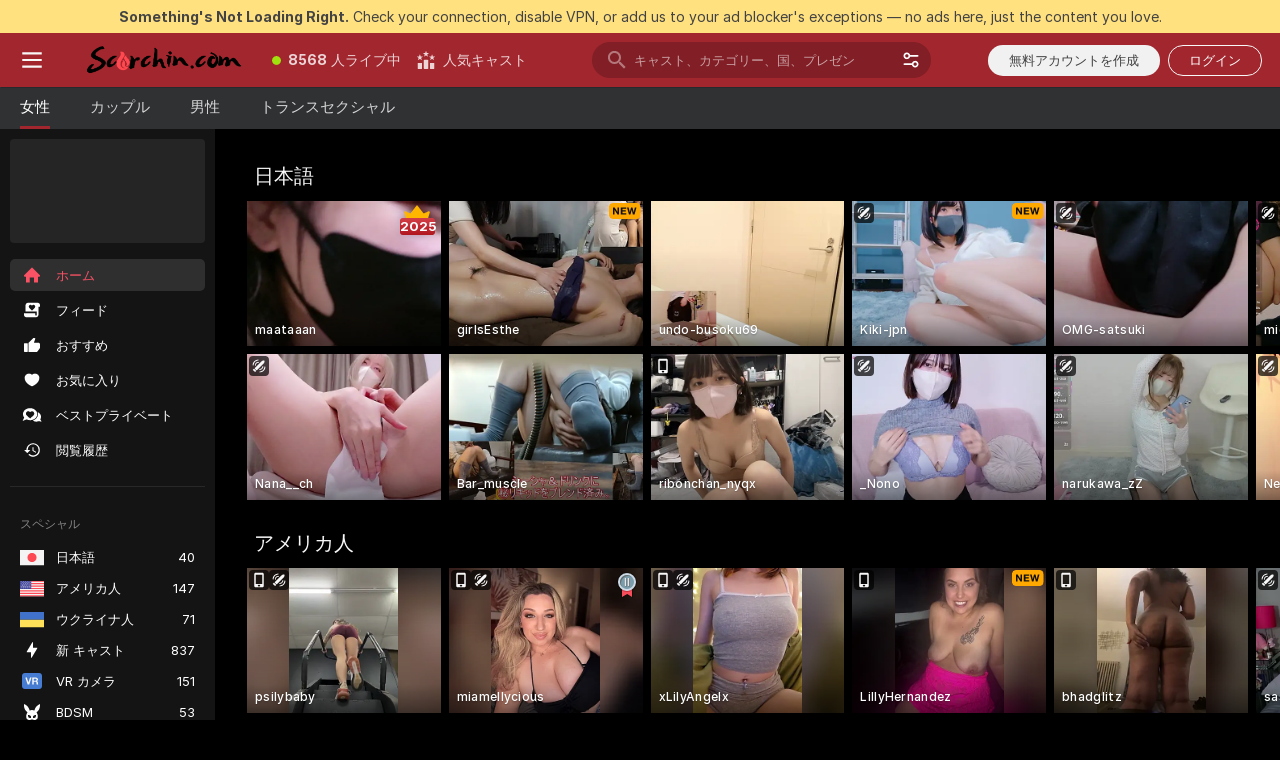

--- FILE ---
content_type: application/javascript; charset=utf-8
request_url: https://assets.striiiipst.com/assets/translations_ja.2ef3e3ac921007.js
body_size: 205366
content:
var I18n;!function(){"use strict";var e={};e.d=function(t,a){for(var r in a)e.o(a,r)&&!e.o(t,r)&&Object.defineProperty(t,r,{enumerable:!0,get:a[r]})},e.o=function(e,t){return Object.prototype.hasOwnProperty.call(e,t)},e.r=function(e){"undefined"!=typeof Symbol&&Symbol.toStringTag&&Object.defineProperty(e,Symbol.toStringTag,{value:"Module"}),Object.defineProperty(e,"__esModule",{value:!0})};var t={};e.r(t),e.d(t,{getMessage:function(){return k},pluralPosition:function(){return p},trans:function(){return x},convertNumber:function(){return b},DateLocalesSet:function(){return v},createTagReplacer:function(){return M},hasTranslation:function(){return I},setTranslations:function(){return E}});var a={lessThanXSeconds:{one:"1秒未満",other:"{{count}}秒未満",oneWithSuffix:"約1秒",otherWithSuffix:"約{{count}}秒"},xSeconds:{one:"1秒",other:"{{count}}秒"},halfAMinute:"30秒",lessThanXMinutes:{one:"1分未満",other:"{{count}}分未満",oneWithSuffix:"約1分",otherWithSuffix:"約{{count}}分"},xMinutes:{one:"1分",other:"{{count}}分"},aboutXHours:{one:"約1時間",other:"約{{count}}時間"},xHours:{one:"1時間",other:"{{count}}時間"},xDays:{one:"1日",other:"{{count}}日"},aboutXWeeks:{one:"約1週間",other:"約{{count}}週間"},xWeeks:{one:"1週間",other:"{{count}}週間"},aboutXMonths:{one:"約1か月",other:"約{{count}}か月"},xMonths:{one:"1か月",other:"{{count}}か月"},aboutXYears:{one:"約1年",other:"約{{count}}年"},xYears:{one:"1年",other:"{{count}}年"},overXYears:{one:"1年以上",other:"{{count}}年以上"},almostXYears:{one:"1年近く",other:"{{count}}年近く"}};function r(e){return function(){var t=arguments.length>0&&void 0!==arguments[0]?arguments[0]:{},a=t.width?String(t.width):e.defaultWidth;return e.formats[a]||e.formats[e.defaultWidth]}}var n={date:r({formats:{full:"y年M月d日EEEE",long:"y年M月d日",medium:"y/MM/dd",short:"y/MM/dd"},defaultWidth:"full"}),time:r({formats:{full:"H時mm分ss秒 zzzz",long:"H:mm:ss z",medium:"H:mm:ss",short:"H:mm"},defaultWidth:"full"}),dateTime:r({formats:{full:"{{date}} {{time}}",long:"{{date}} {{time}}",medium:"{{date}} {{time}}",short:"{{date}} {{time}}"},defaultWidth:"full"})},i={lastWeek:"先週のeeeeのp",yesterday:"昨日のp",today:"今日のp",tomorrow:"明日のp",nextWeek:"翌週のeeeeのp",other:"P"};function u(e){return function(t,a){var r;if("formatting"===(null!=a&&a.context?String(a.context):"standalone")&&e.formattingValues){var n=e.defaultFormattingWidth||e.defaultWidth,i=null!=a&&a.width?String(a.width):n;r=e.formattingValues[i]||e.formattingValues[n]}else{var u=e.defaultWidth,o=null!=a&&a.width?String(a.width):e.defaultWidth;r=e.values[o]||e.values[u]}return r[e.argumentCallback?e.argumentCallback(t):t]}}var o={ordinalNumber:function(e,t){var a=Number(e);switch(String(null==t?void 0:t.unit)){case"year":return"".concat(a,"年");case"quarter":return"第".concat(a,"四半期");case"month":return"".concat(a,"月");case"week":return"第".concat(a,"週");case"date":return"".concat(a,"日");case"hour":return"".concat(a,"時");case"minute":return"".concat(a,"分");case"second":return"".concat(a,"秒");default:return"".concat(a)}},era:u({values:{narrow:["BC","AC"],abbreviated:["紀元前","西暦"],wide:["紀元前","西暦"]},defaultWidth:"wide"}),quarter:u({values:{narrow:["1","2","3","4"],abbreviated:["Q1","Q2","Q3","Q4"],wide:["第1四半期","第2四半期","第3四半期","第4四半期"]},defaultWidth:"wide",argumentCallback:function(e){return Number(e)-1}}),month:u({values:{narrow:["1","2","3","4","5","6","7","8","9","10","11","12"],abbreviated:["1月","2月","3月","4月","5月","6月","7月","8月","9月","10月","11月","12月"],wide:["1月","2月","3月","4月","5月","6月","7月","8月","9月","10月","11月","12月"]},defaultWidth:"wide"}),day:u({values:{narrow:["日","月","火","水","木","金","土"],short:["日","月","火","水","木","金","土"],abbreviated:["日","月","火","水","木","金","土"],wide:["日曜日","月曜日","火曜日","水曜日","木曜日","金曜日","土曜日"]},defaultWidth:"wide"}),dayPeriod:u({values:{narrow:{am:"午前",pm:"午後",midnight:"深夜",noon:"正午",morning:"朝",afternoon:"午後",evening:"夜",night:"深夜"},abbreviated:{am:"午前",pm:"午後",midnight:"深夜",noon:"正午",morning:"朝",afternoon:"午後",evening:"夜",night:"深夜"},wide:{am:"午前",pm:"午後",midnight:"深夜",noon:"正午",morning:"朝",afternoon:"午後",evening:"夜",night:"深夜"}},defaultWidth:"wide",formattingValues:{narrow:{am:"午前",pm:"午後",midnight:"深夜",noon:"正午",morning:"朝",afternoon:"午後",evening:"夜",night:"深夜"},abbreviated:{am:"午前",pm:"午後",midnight:"深夜",noon:"正午",morning:"朝",afternoon:"午後",evening:"夜",night:"深夜"},wide:{am:"午前",pm:"午後",midnight:"深夜",noon:"正午",morning:"朝",afternoon:"午後",evening:"夜",night:"深夜"}},defaultFormattingWidth:"wide"})};function c(e){return function(t){var a,r=arguments.length>1&&void 0!==arguments[1]?arguments[1]:{},n=r.width,i=n&&e.matchPatterns[n]||e.matchPatterns[e.defaultMatchWidth],u=t.match(i);if(!u)return null;var o=u[0],c=n&&e.parsePatterns[n]||e.parsePatterns[e.defaultParseWidth],s=Array.isArray(c)?function(e,t){for(var a=0;a<e.length;a++)if(t(e[a]))return a}(c,function(e){return e.test(o)}):function(e,t){for(var a in e)if(e.hasOwnProperty(a)&&t(e[a]))return a}(c,function(e){return e.test(o)});return a=e.valueCallback?e.valueCallback(s):s,{value:a=r.valueCallback?r.valueCallback(a):a,rest:t.slice(o.length)}}}var s,l,f,d,h={ordinalNumber:(s={matchPattern:/^第?\d+(年|四半期|月|週|日|時|分|秒)?/i,parsePattern:/\d+/i,valueCallback:function(e){return parseInt(e,10)}},function(e){var t=arguments.length>1&&void 0!==arguments[1]?arguments[1]:{},a=e.match(s.matchPattern);if(!a)return null;var r=a[0],n=e.match(s.parsePattern);if(!n)return null;var i=s.valueCallback?s.valueCallback(n[0]):n[0];return{value:i=t.valueCallback?t.valueCallback(i):i,rest:e.slice(r.length)}}),era:c({matchPatterns:{narrow:/^(B\.?C\.?|A\.?D\.?)/i,abbreviated:/^(紀元[前後]|西暦)/i,wide:/^(紀元[前後]|西暦)/i},defaultMatchWidth:"wide",parsePatterns:{narrow:[/^B/i,/^A/i],any:[/^(紀元前)/i,/^(西暦|紀元後)/i]},defaultParseWidth:"any"}),quarter:c({matchPatterns:{narrow:/^[1234]/i,abbreviated:/^Q[1234]/i,wide:/^第[1234一二三四１２３４]四半期/i},defaultMatchWidth:"wide",parsePatterns:{any:[/(1|一|１)/i,/(2|二|２)/i,/(3|三|３)/i,/(4|四|４)/i]},defaultParseWidth:"any",valueCallback:function(e){return e+1}}),month:c({matchPatterns:{narrow:/^([123456789]|1[012])/,abbreviated:/^([123456789]|1[012])月/i,wide:/^([123456789]|1[012])月/i},defaultMatchWidth:"wide",parsePatterns:{any:[/^1\D/,/^2/,/^3/,/^4/,/^5/,/^6/,/^7/,/^8/,/^9/,/^10/,/^11/,/^12/]},defaultParseWidth:"any"}),day:c({matchPatterns:{narrow:/^[日月火水木金土]/,short:/^[日月火水木金土]/,abbreviated:/^[日月火水木金土]/,wide:/^[日月火水木金土]曜日/},defaultMatchWidth:"wide",parsePatterns:{any:[/^日/,/^月/,/^火/,/^水/,/^木/,/^金/,/^土/]},defaultParseWidth:"any"}),dayPeriod:c({matchPatterns:{any:/^(AM|PM|午前|午後|正午|深夜|真夜中|夜|朝)/i},defaultMatchWidth:"any",parsePatterns:{any:{am:/^(A|午前)/i,pm:/^(P|午後)/i,midnight:/^深夜|真夜中/i,noon:/^正午/i,morning:/^朝/i,afternoon:/^午後/i,evening:/^夜/i,night:/^深夜/i}},defaultParseWidth:"any"})},m=/{(#|\/)([a-zA-Z]+)(\/)?}/g,g="default",v={ja:{code:"ja",formatDistance:function(e,t,r){r=r||{};var n,i=a[e];return(n="string"==typeof i?i:1===t?r.addSuffix&&i.oneWithSuffix?i.oneWithSuffix:i.one:r.addSuffix&&i.otherWithSuffix?i.otherWithSuffix.replace("{{count}}",String(t)):i.other.replace("{{count}}",String(t)),r.addSuffix)?r.comparison&&r.comparison>0?n+"後":n+"前":n},formatLong:n,formatRelative:function(e,t,a,r){return i[e]},localize:o,match:h,options:{weekStartsOn:0,firstWeekContainsDate:1}}},b=function(e){return"-Inf"===e?Number.NEGATIVE_INFINITY:"+Inf"===e||"Inf"===e?Number.POSITIVE_INFINITY:parseInt(e,10)},p=function(e,t){var a=t;switch("pt_BR"===t?a="xbr":t.length>3&&t.indexOf("_")>-1&&(a=t.split("_")[0]),a){case"bo":case"dz":case"id":case"ja":case"jv":case"ka":case"km":case"kn":case"ko":case"ms":case"th":case"tr":case"vi":case"zh":default:return 0;case"af":case"az":case"bn":case"bg":case"ca":case"da":case"de":case"el":case"en":case"eo":case"es":case"et":case"eu":case"fa":case"fi":case"fo":case"fur":case"fy":case"gl":case"gu":case"ha":case"he":case"hu":case"is":case"it":case"ku":case"lb":case"ml":case"mn":case"mr":case"nah":case"nb":case"ne":case"nl":case"nn":case"no":case"om":case"or":case"pa":case"pap":case"ps":case"pt":case"so":case"sq":case"sv":case"sw":case"ta":case"te":case"tk":case"ur":case"zu":return 1===e?0:1;case"am":case"bh":case"fil":case"fr":case"gun":case"hi":case"hy":case"ln":case"mg":case"nso":case"xbr":case"ti":case"wa":return 0===e||1===e?0:1;case"be":case"bs":case"hr":case"ru":case"sr":case"uk":if(e%10==1&&e%100!=11)return 0;if(e%10>=2&&e%10<=4&&(e%100<10||e%100>=20))return 1;return 2;case"cs":case"sk":if(1===e)return 0;if(e>=2&&e<=4)return 1;return 2;case"ga":if(1===e)return 0;if(2===e)return 1;return 2;case"lt":if(e%10==1&&e%100!=11)return 0;if(e%10>=2&&(e%100<10||e%100>=20))return 1;return 2;case"sl":if(e%100==1)return 0;if(e%100==2)return 1;if(e%100==3||e%100==4)return 2;return 3;case"mk":return e%10==1?0:1;case"mt":if(1===e)return 0;if(0===e||e%100>1&&e%100<11)return 1;if(e%100>10&&e%100<20)return 2;return 3;case"lv":if(0===e)return 0;if(e%10==1&&e%100!=11)return 1;return 2;case"pl":if(1===e)return 0;if(e%10>=2&&e%10<=4&&(e%100<12||e%100>14))return 1;return 2;case"cy":if(1===e)return 0;if(2===e)return 1;if(8===e||11===e)return 2;return 3;case"ro":if(1===e)return 0;if(0===e||e%100>0&&e%100<20)return 1;return 2;case"ar":if(0===e)return 0;if(1===e)return 1;if(2===e)return 2;if(e>=3&&e<=10)return 3;if(e>=11&&e<=99)return 4;return 5}},S={ja:{aboutMe:'私について',accountDisabledPage:{readBroadcastingRules:'配信のルールを読む',readCommunityGuidelines:'コミュニティガイドラインを確認',blocked:{description:'この決定の詳細に関しては、お送りしたメールをご確認ください。',title:'アカウントはブロックされています',permanentTitle:'アカウントは無期限停止になりました',titleUntil:'アカウントは%date%まで{#br/} ブロックされます',titleUntilV2:'アカウントは %date% まで利用停止 {#br/} になっています',warning:'これ以上当サイトのルールに違反すると、アカウントが永久にブロックされる可能性があります。',blockReason:{reason:'理由',minor:'未成年者がカメラに写った、または未成年者について不適切な言及をした。',bestiality:'獣姦が行われた。',acceptPaymentsOutsidePlatform:'当サイトのプラットフォーム外で支払いを受けた。',confirmedPreRec:'ライブ配信ではなく事前に撮影された動画を使用した。',broadcastUnregisteredPerson:'未登録の人物が配信を行った。',broadcastWithUnregisteredPerson:'未登録の人物と一緒に配信を行った。',bodilyFluids:'当サイトで禁止されている体液を使用した。',useDrugs:'薬物の疑いがあるものが使用された。',broadcastWhileSleep:'配信者が配信中に眠った。',advertisingOtherPlatforms:'他のプラットフォームで宣伝を行った。',rudeBehavior:'視聴者および/または他のキャストに対して失礼な態度をとった。',awayFromCamera:'オフライン状態にすることなく2分以上カメラに写らなかった。',custom:'当サイトのプラットフォームのルールに違反した。',noAccountHolder:'配信中にアカウント所有者の立ち合いがありませんでした。'},blockReasonV2:{reason:'理由',custom:'プラットフォームの規約違反を検出しました。',studio:{problemRulesStudioModel:'あなたのスタジオに所属するキャストによる深刻なルール違反。',spam:'スパム行為。',spammer:'スパム行為。',fraudulent:'詐欺行為。',compromised:'不審な行動。',fakeDocuments:'いずれかのアカウントに関する不正な書類の提出。'},model:{admittingMinor:'プラットフォームの年齢制限違反。',broadcastUnregisteredPerson:'未登録者による配信。ショーに出演する人物は必ずアカウントに登録してください。',broadcastWithUnregisteredPerson:'未登録者の写り込み。ショーに出演する人物は必ずアカウントに登録してください。',acceptPaymentsOutsidePlatform:'コイン以外での支払いの受け取り。',advertisingOtherPlatforms:'他ウェブサイトやプラットフォームの宣伝行為。',depictionUnregisteredPersons:'未登録者が検出されました。登録者以外は配信に出演しないでください。',offeringShowsOffPlatform:'プラットフォーム外でのチャットの申し出。',fakeDocuments:'不正な書類の提出。',bodilyFluids:'禁止された体液を配信内で検出（糞尿、血、または吐瀉物）。',confirmedPreRec:'ライブ配信と偽って事前に録画された動画を配信。',minor:'未成年の安全を脅かす行為。',sexualDiscussionMinors:'未成年を対象とした性的な言及。',discussingOfferingProhibitedTopics:'禁止されているショーやテーマについての言及または助長。',broadcastWhileSleep:'配信内で意識不明者を検出。',advertisingYourselfOtherRooms:'他キャストのチャットルームにおける自己宣伝行為。',arrangingRealLifeMeetings:'直接会う段取りをつける行為。',askingCoverPersonalExpenses:'視聴者への個人的な費用の負担の依頼。',bestiality:'配信内での動物との不適切な行為の検出。',broadcastingPrivateShowsPlatforms:'他プラットフォームでのプライベートチャットの配信。',deliberatePlannedScam:'意図的または計画的な詐欺行為。',depictionAnimalDuringBroadcast:'裸または性的行為中に動物を映す行為。',useDrugs:'配信中に違法な薬物を映す行為。',depictionRealFirearms:'配信中に本物の銃器を映す行為。',depictionViolence:'配信中の暴力行為。',fakeInteractiveToy:'配信内での偽のインタラクティブ バイブの検出。',humanExploitation:'人的搾取に該当すると考えられる行為。',notHonouringAgreements:'チップで依頼された行為を行わない。',recordingWithoutPermissionC2C:'限定プライベートチャット中に許可なくユーザーを録画または録音。',uploadingViolatingContent:'ルールに違反しているコンテンツを繰り返しアップロード。',requestingPII:'ユーザーの個人情報を要求する行為。',rudeBehavior:'失礼な言動。',simultaneousBroadcast:'複数アカウントにおいて同一のショーを同時に配信する行為。',spam:'スパム行為。',spammer:'スパム行為。',apparelOtherPlatforms:'他プラットフォームのロゴが入った衣服の着用。',fraudulent:'詐欺行為。',compromised:'不審な行動。',noMainPerson:'配信中のアカウント所有者の不在。',riskyBehavior:'危険行為の検出。'},user:{admittingMinor:'プラットフォームを安全に保つための年齢制限に違反。',spam:'スパム行為。',spammer:'スパム行為。',rudeBehavior:'失礼な言動。',hatefulSpeech:'ヘイトスピーチ。',minor:'未成年の安全を脅かす行為。',discussingRequestingProhibitedTopics:'禁止されている話題に関する議論、または禁止されているショーの要求。',fakeTipping:'プレゼントを送るふりをした。',askingShowsOutsidePlatform:'プラットフォーム外でのショーの依頼。',inappropriateUsername:'不適切なユーザー名。',paymentsOutsidePlatform:'プラットフォーム外での支払いの申し出。',threatsCoercion:'脅迫または強要。',employeeImpersonation:'プラットフォームの管理者/従業員へのなりすまし。',advertisingModels:'メッセージ内またはキャストのルームで別のキャストの宣伝。',advertisingStudio:'スタジオの宣伝。',arrangingRealLifeMeetings:'直接会う段取りをつける行為。',bestialityImagery:'動物との不適切な行為に関するコンテンツのシェアまたはアップロード。',exposingPII:'第三者の個人情報の流出。',mirroringWebsite:'当プラットフォームの模倣。',promotionSelfHarm:'自称行為の助長。',unauthorisedDistributionModelsContent:'キャストのコンテンツの無断配布。',unauthorisedUseAccount:'アカウントの不正利用。',fraudulent:'詐欺行為。',compromised:'不審な行動。',fraudster:'不審な行動。',drugsPromotion:'違法薬物の助長。'}}},contactSupport:'サポートへ問い合わせ',restoreButton:'アカウントを復元',restore:{description:'アクセスを復旧するには、%email% 宛に送信されたメールをご確認下さい。',title:'復元リンクが送信されました'},deleted:{description:'お客様のアカウントは停止されています。詳しくは %siteName% サポートまでご連絡下さい。',restore:'準備ができましたら、下のボタンをクリックしてアクセスを復旧して下さい。',title:'アカウントが停止されました'},disagree:'不服がある場合は、決定ID %puid% と共に {#link}申し立てを提出{/link}してください'},actionList:{interactiveToy:{headers:{duration:'期間',power:'バイブレーション',tokens:'コイン'},connectUserToy:'バイブをお持ちですか？{#accent} ペアリングしましょう{/accent}。',pairedLovenseToy:'Lovenseのペアリングが完了しました。プレゼントを送ってバイブを楽しもう！',pairedHandyToy:'The Handyおもちゃのペアリングが完了しました。プレゼントを送って楽しもう！',pairedAllToys:'おもちゃのペアリングが完了しました。プレゼントを送ってバイブを楽しもう！',hint:'インタラクティブバイブはあなたのプレゼントに自動的に反応します。',hint2:'バイブレーションを有効化するには特定の金額のプレゼントをしましょう。',hintKiiroo:'振動させるにはプレゼントをする必要があります。',kiiroo:{title:'{#cut} バイブ{/cut} Kiiroo',titleNew:'インタラクティブバイブKiiroo'},levels:{power:{default:'インタラクティブ バイブ',high:'高',low:'低',medium:'中',ultraHigh:'超高'},sec:'秒',secShort:'秒',min:'分',minShort:'分'},special:{random:'ランダムレベル',randomTime:'ランダム時間',wave:'ウェーブ',pulse:'パルス',earthquake:'アースクエイク',fireworks:'ファイアワーク',giveControl:'おもちゃの完全なコントロール',unknown:'大人の おもちゃ'},lovense:{actileLabel:'アクティブ',title:'Lovense',titleAB:{B:'大人の おもちゃ'},controlBusy:'現在誰かがコントロールしています'}},tipMenu:{headers:{activity:'アクティビティ',price:'コイン'},profileTitle:'%username% さんのプレゼントメニュー',title:'プレゼントメニュー',titleNew:'プレゼントメニュー',discountsPanel:'すべてのプレゼントメニューが {#em}%discount% オフ{/em}：',upDiscountsPanel:'すべてのプレゼントメニューが最大で {#em}%discount% オフ{/em}：',discountTooltip:'{#tier/} としてのファンクラブ割引',translation:{translate:'プレゼントメニューを %language% に{#translate}翻訳{/translate}',translating:'翻訳中...',translated:'プレゼントメニューを元の言語で{#translate}表示{/translate}',error:'プレゼントメニューを翻訳できませんでした。{#translate}もう一度試す{/translate}'},enjoyInPrivate:'プライベートで楽しむ'},privateActivities:{title:'プライベートアクティビティ'},topic:{title:'トピック'},private:{title:'プライベートメニュー',titleNew:'プライベートメニュー',hint:'あなたが見たいものは何ですか？',caption:'メニューに無いものが見たいですか？このキャストが提供してくれるかどうか気軽に尋ねてみましょう。',request:'リクエスト',upgrade:'アップグレードする',requestForFree:'無料をリクエスト'},pluginsMenu:{title:'ゲーム',titleNew:'ゲーム&お楽しみ',titleExtra:'エクストラ',info:{model:'ゲームと他のアプリはファンとのやり取りを更に楽しくする上で役立ちます。好きなものを選んでどんな展開になるか試してみましょう。',user:'キャストとのやり取りをもっと楽しいものにしましょう！このリストからアプリを選択してどんな展開になるか試してみましょう。'},goLiveFirst:'このゲームを有効化するには、まずライブ状態になってから、これをクリックしてください'},sexToy:{title:'大人の おもちゃ'},title:'交流リスト',titleSendTip:'プレゼントを送る',titleSendPrivateTip:'プライベートプレゼントを送る',titleSendPrivateTipWithComment:'プレゼントを添えてメッセージを送信'},addToFavoriteLimit:{button:'無料アカウントを作成',description:'お気に入りキャストの保存、登録を続けるには今すぐ無料アカウントを作成して下さい',title:'お気に入りキャスト登録上限%limit%名に達しました!'},addToSubscriptionLimit:{button:'無料アカウント作成',description:'%limit%人以上のキャストをフォローしたり、通知を受け取ったりするには無料アカウントを作成して下さい。',title:'通知数の上限に達しました!'},addToSubscriptionModal:{button:'キャストのチャンネル登録する',description:'キャストのチャンネル登録をして{#strong}%username%{/strong} さんがオンラインになったら通知を受け取りましょう。',title:'{#strong}%username%{/strong} さんと連絡を取り合いたいですか?'},admin:'管理者',albumsTitle:'アルバム',all:'全て',apps:{sendTokensModal:{ok:'OK',anonymouslyLabel:'匿名で'}},aria:{asacpLabel:'ASACPにアクセスする',pineappleSupport:'Pineapple Supportにアクセスする',logoLabel:'メインページへ',rtaLabel:'RTALabelにアクセスする',controls:{toggleMenu:'メニューを切り替え',showMenu:'メニューを表示',sendMessage:'送信',showSmiles:'笑顔を表示',closeTooltip:'ツールチップを閉じる',uploadFile:'ファイルをアップロード',removeFile:'ファイルの削除',close:'閉じる',back:'戻る'},links:{model:'キャスト',userProfile:'ユーザープロフィール'}},bans:{ban:'ユーザーをブロックする',banned:{ban24h:'24時間ブロック',ban:'ブロック中',banForever:'永久ブロック',mute:'ミュート済み'},tabs:{ban24h:'24時間ブロック',ban:'30日ブロック',banForever:'永久ブロック',mute:'ミュート済み'},messengerReasonDescription:{ban24h:{offensiveBehavior:'このキャストは、侮辱的な振る舞いを理由に、あなたを24時間ブロックしました。',offensiveUsername:'このキャストは、侮辱的なユーザー名を理由に、あなたを24時間ブロックしました。',forbiddenShow:'このキャストは、禁止されているショーを要求したことを理由に、あなたを24時間ブロックしました。',spamming:'このキャストは、スパム行為を理由に、あなたを24時間ブロックしました。',promoting:'このキャストは、他のキャストを宣伝したことを理由に、あなたを24時間ブロックしました。',underage:'このキャストは、あなたを24時間ブロックしました。',stalking:'このキャストは、ストーキングを理由に、あなたを24時間ブロックしました。',suspicious:'このキャストは、疑わしい行動を理由に、あなたを24時間ブロックしました。',other:'このキャストは、あなたを24時間ブロックしました。'},ban:{offensiveBehavior:'このキャストは、侮辱的な振る舞いを理由に、あなたを30日ブロックしました。',offensiveUsername:'このキャストは、侮辱的なユーザー名を理由に、あなたを30日ブロックしました。',forbiddenShow:'このキャストは、禁止されているショーを要求したことを理由に、あなたを30日ブロックしました。',spamming:'このキャストは、スパム行為を理由に、あなたを30日ブロックしました。',promoting:'このキャストは、他のキャストを宣伝したことを理由に、あなたを30日ブロックしました。',underage:'このキャストは、あなたを30日ブロックしました。',stalking:'このキャストは、ストーキングを理由に、あなたを30日ブロックしました。',suspicious:'このキャストは、疑わしい行動を理由に、あなたを30日ブロックしました。',other:'このキャストは、あなたを30日ブロックしました。'},noPeriod:{offensiveBehavior:'このキャストは、侮辱的な振る舞いを理由に、あなたをブロックしました。',offensiveUsername:'このキャストは、侮辱的なユーザー名を理由に、あなたをブロックしました。',forbiddenShow:'このキャストは、禁止されているショーを要求したことを理由に、あなたをブロックしました。',spamming:'このキャストは、スパム行為を理由に、あなたをブロックしました。',promoting:'このキャストは、他のキャストを宣伝したことを理由に、あなたをブロックしました。',underage:'このキャストは、あなたをブロックしました。',stalking:'このキャストは、ストーキングを理由に、あなたをブロックしました。',suspicious:'このキャストは、疑わしい行動を理由に、あなたをブロックしました。',other:'このキャストは、あなたをブロックしました。'}},profilePeriods:{ban24h:'あなたを24時間ブロックしました',ban:'あなたを30日ブロックしました',banForever:'あなたをブロックしました'},profileReasonDescription:{offensiveBehavior:'あなたの行動は、このキャストにとって、{#highlight}侮辱的{/highlight}だったようです。',offensiveUsername:'あなたのユーザー名は、このキャストにとって、{#highlight}侮辱的{/highlight}だったようです。',forbiddenShow:'キャストは、あなたが{#highlight}禁止されているショーを要求した{/highlight}と思いました。',spamming:'あなたの行動は、このキャストにとって、{#highlight}スパム行為{/highlight}のように思えたようです。',promoting:'このキャストにとっては、あなたが{#highlight}他のキャストを宣伝した{/highlight}ように見えたようです。',stalking:'あなたの行動は、このキャストにとって、{#highlight}ストーキング{/highlight}のように思えたようです。',suspicious:'あなたの行動は、このキャストにとって、{#highlight}疑わしい行動{/highlight}だったようです。',pretendingToTip:'あなたのプレゼントは、このキャストにとって、{#highlight}誠実さに欠けていた{/highlight}ようです。',suspiciousTips:'あなたのプレゼントは、このキャストにとって、{#highlight}疑わしいプレゼント{/highlight}だったようです。',offeringToPayOutsidePlatform:'{#highlight}プラットフォーム外での支払い{/highlight}を申し出た。',pretendingToBeAdmin:'{#highlight}管理者を装った{/highlight}。',common:'当サイトのコミュニティでは、フレンドリーかつ敬意を持って振舞ってください。 '},bannedBy:'%username%さんからブロックされました',bannedUsers:'ブロックおよびミュートされたユーザー',selectOptions:{ban24h:'24時間ブロック',ban:'30日間ブロックする',banForever:'永久にブロックする'},buttons:{ban:'ブロック',mute:'ミュート',banAndReport:'ブロック&報告'},confirmation:{anonymousBan:'ブロックはいつでも解除できます。',mute:'この会員は今から24時間チャットをする事ができなくなります。',muteAllAccounts:'今後24時間は、このルームでのチャットができなくなります。',muteOption1:'%username% さんのみをミュートにする',muteOption2:'%username% さんと、{#accent}その人が所有する、またはその人が作成した可能性のある他のアカウント{/accent}もミュートにする',banOption1:'%username% さんのみをブロックする',banOption2:'%username% さんと{#accent}同じユーザーが所有する、または作成した可能性のある他のアカウント{/accent}もブロックする'},mute:'ユーザーをミュート',title:{ban:'%username%を{#br/} ブロック&報告する理由：',banWithoutReport:'次の理由で%username%をブロック：',anonymousBanWithoutReport:'ブロック期間：',mute:'%username%さんをミュートにしますか?'},unban:'会員のブロック解除',unmute:'ユーザーのミュートを解除'},bodyType:'体型',broadcast:{streamIssuesReport:{reasons:{everythingIsOk:'すべて問題ない',cantStartStream:'配信を開始できない',streamStopsForNoReason:'理由もなく配信が停止する',badVideoQualityAndFreezes:'動画の画質が悪くランダムにフリーズする',externalSoftwareConnectionSettingsIssue:'外部ソフトウェアの接続の問題',viewersCantSeeMe:'自分の映像が視聴者に映らない',viewersCantHearMe:'視聴者に私の声が聞こえていない',audioAndVideoOutOfSync:'音声と動画がズレている'},successTitleText:'ありがとうございます。確認させていただきます！',reportIssueButton:'配信の問題を報告',modalTitle:'配信についてお聞かせください',textareaPlaceholder:'修正点や改善点などあればお書きください...',modalDisclaimer:'このフォームではフィードバックや提案のみを受け付けています。{#br/}問題に関しては、サポートまでお問い合わせください。'},broadcastFeedback:{button:'モバイルストリームについてのご意見',title:'モバイルストリームを改善しました',description:'使い心地を教えてください! メニューの (⋮) マークをタップしてご意見をお寄せください。 '},activities:{doBukkake:'ぶっかけ',doChastity:'貞操',doCumPlay:'精液プレイ',doFootjob:'足コキ',doFoursome:'4P',doGloryHole:'グローリーホール',doPrecum:'我慢汁',doRubbing:'擦る',doThreesome:'3P',do69Position:'69 ポジション',doAnal:'アナル',doAnalBeads:'アナルビーズ',doAnalPlug:'アナルプラグ',doAnalToys:'アナル用おもちゃ',doBlowjob:'フェラ',doBondage:'ボンデージ',doCooking:'クッキング',doCosplay:'コスプレ',doCreamPie:'中出し',doDance:'ダンス',doEroticDance:'エッチなダンス',doDeepThroat:'ディープスロート',doDildo:'ディルド',doDildoOrVibrator:'ディルドまたはバイブ',doDoggyStyle:'バックスタイル',doDomination:'ドミネーション',doFingering:'手マン',doFisting:'フィストファック',doFootFetish:'足フェチ',doGag:'さるぐつわ',doGagging:'猿ぐつわ',doGangbang:'輪姦',doSph:'SPH(短小恥辱)',doCei:'CEI(精飲指導)',doFlexing:'見せびらかし',doMassage:'マッサージ',doPump:'ポンプ',doHardcore:'ハードコア',doMasturbation:'オナニー',doNippleToys:'乳首用おもちゃ',doNonNude:'ノンアダルト',doOffice:'会社',doOhmibod:'リモコンバイブ',doOil:'ローションプレイ',doOilShow:'オイルショー',doPenisRing:'コックリング',doPlayGames:'ゲームで遊ぶ',doPublicPlace:'野外',doRolePlay:'ロールプレイ',doSexToys:'大人のおもちゃ',doShower:'シャワー',doSmoking:'喫煙',doSquirt:'潮吹き',doStriptease:'ストリップ',doTalk:'下ネタ話',doTittyFuck:'パイズリ',doTopless:'トップレス',doTwerk:'トゥワーク',doVaping:'電子たばこ',doYoga:'ヨガ',doAhegao:'アヘ顔',doCamelToe:'割れ目',doFlashing:'露出',doUpskirt:'スカートたくし上げ',doSpanking:'スパンキング',doDoublePenetration:'ダブル挿入',doRimming:'アナル舐め',doAssToMouth:'アス・トュー・マウス',doCowgirl:'騎乗位',doCumshot:'ブッカケ',doFacesitting:'顔面騎乗位',doFacial:'顔射',doHandjob:'手コキ',doKissing:'キス',doPussyLicking:'クンニ',doStrapon:'ペニバン',doEjaculation:'射精',doSelfsucking:'セルフフェラ',doSwallow:'精飲',doOrgasm:'オーガズム',doGape:'ゲイプ',doHumiliation:'羞恥',doPegging:'ペニバン',doJerkOffInstruction:'オナニー指導',doCockRating:'ペニス評価',doCorset:'コルセット',doLatex:'ラテックス',doLeather:'レザー',doNylon:'ナイロン',doHeels:'ヒール',doCuckold:'寝取られ系',doMistress:'女主人',doOutdoor:'野外',doSwingers:'スワッピング'},alreadyBroadcasting:'既に他の画面から配信中です',alreadyBroadcastingExternalPaused:'ストーミングが一時停止しています。{#br/}準備ができたら公開チャットを再開しましょう。',externalBroadcastPausedFor:'OBSのストリーミングが停止しました',externalBroadcastPausedTips:{fps:{'1':'OBSで「設定」→「動画」という順番にアクセスしてください','2':'「整数のFPS値」を選択し→{#em}25{/em}または{#em}30{/em}に設定してください',title:'FPSに問題があります。',tooltip:'まだ問題が発生しますか？インターネットの接続状況をご確認ください。また、「OBSスタジオ」のソフトウェアを使用することもお勧めします。'},resolution:{'1':'OBSで「設定」→「動画」という順番にアクセスしてください','2':'「出力(スケール)解像度」を{#em}1920x1080以下{/em}に設定してください',title:'解像度がサポートされていません'},bitrate:{'1':'OBSで「設定」→「出力」という順番にアクセスしてください','2':'「動画のビットレート」を{#em}6,000 Kbps未満{/em}に設定してください','3':'それでも問題が解決しない場合は、インターネットの接続状況をご確認ください',title:'動画のビットレートに問題があります。'},audioBitrate:{'1':'OBSで「設定」→「出力」という順番にアクセスしてください','2':'「音声のビットレート」を{#em}128{/em}に設定してください','3':'それでも問題が解決しない場合は、インターネットの接続状況をご確認ください',title:'音声のビットレートに問題があります。'},keyframe:{'1':'OBSで「設定」→「出力」という順番にアクセスしてください','2':'上部の「出力モード」で「高度」を選択してください','3':'「キーフレームのインターバル」を{#em}2{/em}に設定してください',title:'キーフレームのインターバルに問題があります。'},bFrames:{'1':'OBSで「設定」→「出力」という順番にアクセスしてください','2':'「ストリーミング」のタブで下部にある「Bフレームを使用」にアクセスしてください','3':'「Bフレームを使用」のチェックボックスからチェックを外してください',title:'Bフレームがラグを引き起こしています。'},bFramesExtra:{'1':'OBSで「設定」→「出力」という順番にアクセスしてください','2':'上部の「出力モード」で「高度」を選択してください','3':'「ストリーミング」タブの中の「チューン」を選択→「ゼロレイテンシー」プリセットを選択',or:'又は：',p1:'「ストリーミングをストップ」を押す→変更を適用するために「ストリーミングをスタート」',p2:'問題が解決されませんか？「OBSスタジオ」ソフトウェアの使用をお勧めします'},flirtingQualityTooLow:{'1':'OBSで「設定」→「動画」という順番にアクセスしてください','2':'「出力(スケール)解像度」を{#br/}{#em}1280x720から1920x1080の間{/em}に設定してください',title:'ノンアダルトモードでは高解像度を選択してください：'}},externalBroadcastExtraVerification:{description:'配信を続けるには、これが本当にあなたであることを確認してください。',button:'本人確認をする'},externalBroadcastWarningTitle:'ストリーミングが適切に機能していません。{#span}直す方法は？{/span}',externalBroadcastLink:'配信の一般設定を見る',externalBroadcastTurnOffLink:'またはブラウザ配信に切り替えてください',externalBroadcastShowErrorsButton:'修正方法',broadcastNotAvailable:'現在iPhoneからの配信はご利用頂けません。この機能は今後ご利用頂ける予定です',privateModeText:{p2p:'あなたは%username%さんとの限定プライベート中です',p2pAudio:'%username% さんと音声Cam2Cam中です',p2pVoice:'%username%さんとCam2Voice 中です',private:'あなたは%username%さんとプライベートチャット中です',virtualPrivate:'のぞき見モード中です'},resumeBroadcasting:'公開チャットを再開',studioBlockedModal:{title:'お使いのスタジオはブロックされました',description:'ノン・スタジオモデルとしてパフォーマンスを行うことができます。以下より：',leaveStudio:'あなたのアカウントをスタジオから切り離してください。{#br/}または',leaveStudioWithTime:'あなたのアカウントをスタジオから切り離してください。これは{#accent}%time%{/accent}で行うことができます。{#br/}または',logOutToCreate:'ログアウトして新しいアカウントを作成',leaveButton:'スタジオからアカウントを切り離す'},leaveStudioNotification:{leaveSuccess:'成功！スタジオを離れノン・スタジオモデルとして放送できます。',leaveError:'残念ですが、今スタジオを離れることはできません。しばらくしてから再度お試しください。 '},leaveStudioConfirmModal:{title:'注記',description:'スタジオを離れるために、Eメールにアクセスできることをご確認ください',contactSupport:'または {#link}サポートに連絡{/link} してEメールを変更してください。',confirmDetaching:'確認しました'},extraVerificationModal:{initial:{title:'ストリーミングをしているのは本当にあなたですか？',description:'配信内の出演者全員を認識できません。{#accent}各参加者{/accent}の本人確認を行うため、自撮り写真を撮影してください：',scanQrCode:'スマートフォンでQRコードをスキャンしてください',or:'または',takePhoto:'このデバイスで写真を撮影してください{#br/}(ストリーミングが停止します)',takePhotoDevice:'この端末で自撮り写真を撮影\n(配信は停止されます)',button:'本人確認をするために写真を撮影してください',buttonTakePhoto:'自撮り撮影',anonymousDescription:'本人確認は匿名で安全に行われます'},takePhoto:{title:'自撮り撮影で認証',description:'こちらの画像に従ってください',listItem1:'{#accent}現在の{/accent}配信出演者全員が対象です',listItem2:'{#accent}服装や周囲の物{/accent}はそのままで',listItem3:'顔が{#accent}はっきり写る{/accent}ようにカメラを見てください',sendPhoto:'自撮りを送信',takeSelfie:'自撮りを撮影',retake:'もう一度撮影する'},success:{title:'ご協力ありがとうございます',description:'直ちに確認させていただきます。{#br/}それまでの間も配信を継続していただけます。',descriptionBlocked:'本人確認が完了した後、配信を継続できます。',gotIt:'わかりました'}},extraVerificationNotification:{title:'配信をするには本人確認をする必要があります。',verifyIdentity:'本人確認をする'},webRTCForceStopReasons:{connection:'インターネットの接続状況が良くないために配信が停止しました。{#br/}{#br/}接続状況を確認してから改めてお試しください。',performance:'携帯電話のパフォーマンスに問題があるために配信が停止しました。{#br/}{#br/}充電するかバックグラウンドで起動しているアプリを終了してください。',performance_and_connection:'インターネットの接続状況および携帯電話に何らかの問題があります。{#br/}{#br/}接続状況の確認と、充電、他のアプリの終了を行ってから改めてお試しください。',flirting_quality_too_low:'ノンアダルトモード中です－以下の解像度にしてください{#minQuality}720p | HD{/minQuality}または外部の配信ソフトウェア(OBS)に切り替えてください'}},broadcastRotateWarning:{descriptionModelOne:'モバイル機器での配信中の回転はサポートされいません。',descriptionModelTwo:'異なる向きで配信したい場合は、お望みの向きにして配信をもう一度始めてください。',title:'機器の方向を元に戻してください'},broadcastSettings:{hint:{showMore:'更に表示',showLess:'表示を減らす'},blocks:{kingOfRoom:{header:'このルームのキング',hint:'ユーザーがあなたのルームでキングの王冠を身に着けるために必要なプレゼントの量を設定してください。',selectLabels:{recommended:'おすすめ',numberLabel:'%amount% コインから',customAmount:'自分で枚数を決める'},selectDisabledMessage:'この設定はショーの間に変更する事は出来ません。',customAmountErrorMessage:'枚数を入力してください'},whoCanChat:{header:'チャットできる人物',hint:'チャットルームで話せるユーザーが増えれば、コインを買うする人数とあなたにコインを使ってくれる人数も増えます。'},goal:{title:'ゴール',announce:'チャット内で告知',announceTooltip:'チャットでゴールを発表できるのは1分間に1回だけです',header:'ゴール',multiGoalHint:'ゴールに到達すると次のゴールが1分後に自動的に発表されます。',addMore:'ゴールを追加',hint:'目標のコイン数を達成したら実行する特別な公開パフォーマンスを告知する事でチャットルーム内の視聴者にプレゼントをするように促しましょう。最大で5個までゴールを追加できます。',expandedHint:'例えば「潮吹きショーやアナル」など、公開チャットルーム内で実行すると特別なパフォーマンスが何のかをユーザーに伝えましょう。誰でもプレゼントで貢献できるように目標枚数を設定しましょう。目標が達成されればショーが始まります。',placeholder:{goal:'ゴールを入力してください...','goal-1':'1つ目のゴールを入力してください...','goal-2':'2つ目のゴールを入力してください...','goal-3':'3つ目のゴールを入力してください...','goal-4':'4つ目のゴールを入力してください...','goal-5':'5つ目のゴールを入力してください...',price:'コイン'},validation:{goal:'ゴールを追加してください',price:'価格を入力してください'}},partsBlurring:{title:'局部をぼかす',titlePublicOnly:'公開チャットでは局部をぼかす (Beta)',disablingImpossibilityTooltip:'公開ショーではぼかしをオフに設定できません。',publicShowLabel:'公開チャット',privateShowLabel:'独占プライベート＆プライベートチャットとのぞき見',ticketShowLabel:'チケットチャットとグループチャット',helpText:'オンにすると配信中は性器にぼかしが入ります。乳房にぼかしは入りません。',example:'例',headerNotification:{title:'ライブ配信中に局部をぼかします',buttonText:'見え方を確認',badgeText:'新規'},warningText:'ぼかし設定を変更するには、まず配信を停止してください',resolutionWarningText:'この機能に対応しているのは解像度720pか1080pのみです',modalOutsideText:'ユーザーに表示されるもの'},recordSettings:{header:'チャットの記録',publicRecord:{toggleTitle:'公開チャットの記録を許可',toggleDescription:'ユーザーがあなたの公開チャットを記録できる価格を設定してください。ユーザーの記録したデータはそれぞれのコレクションに保存されます。公開チャットを記録可能にする事によって、あなたは当サイトの{#link}利用規約{/link}に同意する事になります。',rateSelectLabel:'価格、コイン/分',rateOptionLabel:'%price% コイン',changeRateError:'あなたのショーを記録しているユーザーがいます。記録料金を変更できるのは誰も記録していないときだけです。',userRecordDescription:'プライベートチャットを開始すると、あなたの公開チャットの記録が全員で停止されます。'},disablePublicRecordModal:{header:'ユーザーの記録が停止する事になります。',description:'あなたのショーを記録しているユーザーがいます。この機能を無効化すると、ユーザーの記録が停止する事になります。それでも無効化しますか？',submit:'記録を無効化する'},privateRecord:{toggleTitle:'プライベートチャットの記録を許可',description:'あなたの視聴者は記録したチャットを自分のコレクションに保存する事が出来ます。また、あなたも記録をして、自分のプロフィールでコインと引き換えにその記録を提供する事が出来ます。',note:'限定プライベートとVRプライベートの記録はユーザーしか利用できません。'}},interactiveToys:{header:'インタラクティブ バイブ',kiiroo:{connected:'あなたのKiirooが%siteName%に接続されました',default:'Kiirooは接続されていません'},lovense:{connected:'あなたのLovenseが %siteName% に接続されました',default:'Lovenseは接続されていません',extension:'Lovenseはブラウザの拡張機能によって接続されています',lovenseConnectHelp:'接続に問題がありますか？問題の解決方法については、{#link}こちらのFAQ{/link}をご覧ください。'},status:{connected:'接続済み',extension:'拡張機能'},hint:'インタラクティブバイブはユーザーのプレゼントに反応します。強さと、動作時間、そして価格とバイブ設定で行いましょう。',expandedHint:'インタラクティブバイブはコインと楽しさが得られる優れた方法です。バイブレーションの強さや、動作時間、必要なコイン枚数を設定できます。ユーザーは、キャストのインタラクティブバイブの有無を確認して、バイブ作動のプレゼントをするメニューにアクセスできます。'},tipMenu:{header:'プレゼントメニュー',settings:{addMore:'アクティビティを追加',header:{activity:'アクティビティ',price:'価格、コイン',sortPrice:{lowToHigh:'低から高',highToLow:'高から低'}},placeholder:{activity:'アクティビティを入力してください',price:'コイン'},validation:{activity:'アクティビティを追加してください',maxLength:'最大5桁',price:'価格を入力してください'}},hint:'あなたのルームの視聴者たちがあなたにして欲しいアクティビティを選択します。様々な状況に応じた複数のプリセットを作成しておいて時間を節約しましょう。',expandedHint:'プレゼントメニューにある活動であなたのチャットを更にユニークでインタラクティブなものにしましょう。様々な活動と価格設定を試して、最も効果的なものを探しましょう。',presets:{preset1:'プリセット1',preset2:'プリセット2',preset3:'プリセット3',preset4:'プリセット4',preset5:'プリセット5',flirtingPreset:'いちゃいちゃモードの設定'},save:'保存&有効化',flirtingBanner:{title:'いちゃいちゃモードがオンになっています。プレゼントメニューの18禁アクティビティは禁止です'},discounts:{setDiscounts:'あなたのファンクラブ登録者のための{#link}割引を設定しましょう{/link}',viewDiscounts:'有効なファンクラブ割引を見る',addActivities:'まずプレゼントメニューを有効化してアクティビティを追加してください'}},twitter:{header:'Xへ自動投稿',hint:'このメッセージは、あなたがライブを開始するとあなたのXに自動的に投稿されます。',disconnect:'アカウントのリンクを解除',generate:'ツイートを生成',postedToday:'本日投稿済み',limitHint:'直近24時間以内に既に自動投稿を使用しています。',tweetMyShowHint:'代わりに配信ページで「チャットをツイート」を使用してください。',uploadPreviewButtonText:'画像をアップロード',uploadModalTitle:'画像をアップロード',previewText:'デフォルトでは、Xがあなたのために自動投稿画像を選択します。',imageErrors:{type:'求められる画像形式：%fileTypes%',tooBig:'すべての画像は%maxSize%MB未満でなければなりません。',dimensions:'すべての画像は少なくとも %minWidth% x %minHeight% ピクセルでなければなりません。'}},offlineStatus:{header:'オフラインステータス',hint:'オフライン時に配信画面に表示されるユーザー向けのメッセージを入力してください。',expandedHint:'ユーザーが今後のショーを待つことができるようにスケジュールや次のストリーミングのタイトルなどに言及する事をお勧めします。',placeholder:'オフラインステータスを入力してください'},doInMyShows:{header:'ショーで行っているアクティビティ',settings:{publicActivities:{title:'公開チャットでする事：'},privateActivities:{title:'プライベートチャットでする事：',note:'公開チャットとプライベートチャットのアクティビティは価格の中に含まれています。'},exclusivePrivateActivities:{title:'限定プライベート',description:'視聴者はチャット中Cam2Cam(ビデオコール)を有効化できます。',note:'公開チャットと、プライベートチャット、そして限定プライベートチャットのアクティビティは価格の中に含まれています。'}},privateShowTestimonials:{yourRating:'あなたのプライベートチャットの評価',noReviews:'まだレビューがありません',seoSchemaName:'プライベートチャットが%username%'},inputPlaceholder:'アクティビティを入力してください',selectHint:'英語でカスタムアクティビティを入力すればチャットを更にユニークなものにできます。ですが、{#em}既存のタグ{/em}の方が目立つ事ができます。',hint:'1つのタグは1つのフィールドにしか付ける事はできません。公開チャットに「ダンス」のタグを付けると、そのタグを他のフィールドに付ける事はできなくなります。これは、公開チャットと、プライベートチャット、そして限定プライベートチャットでダンスをするという事を既に意味しています。',preview:'プレビュー',previewDescription:'ユーザーがあなたとプライベートを開始したいと思ったときに表示されるもの：',previewDisabledTT:'「価格設定」でプライベートおよび/または限定プライベートを有効化すると、プレビューを見る事ができます。'},gender:{header:'現在のショーの人物'},coverPicture:{videoSizeError:'この動画ティーザーは大きすぎます。%maxSizeWithUnit% 以下のファイルをアップロードしてください。',videoFormatError:'この動画ティーザーの形式はサポートされていません。%fileTypes% でアップロードしてください。'},persons:{hint:'あなたのアカウントには複数の人々が登録しているので、誰がストリーミングをするのかを選択する必要があります。',expandedHint:'この選択がジェンダーカテゴリーのあなたの順位に影響を及ぼす可能性がある事にご注意ください。',personsLabel:'このショーの人物',genderLabel:'表示される性別',disabledPerson:'現在別のショー',mainPerson:'アカウント所有者',validation:{personsDisabled:'選択された人物は現在ストリーミングできません',personsRequired:'1人以上の人物を選択してください'},mainPersonTooltipLocked:'アカウント所有者はすべての配信に立ち会う必要があり、削除することはできません。',mainPersonTooltip:'アカウント所有者',mainPersonInfoStudio:'%date%以降、アカウント所有者はすべての配信に立ち会っていただく必要があります。現時点では、スタジオの管理者または代表者に連絡してこの人物を変更することができます。',mainPersonInfoIndividual:'%date%以降、アカウント所有者は配信時に必ず立ち会っていただく必要があります。\n現時点では、{#link}アカウント所有者を変更することができます{/link}。'},startBroadcast:{header:'ライブを開始する前にショーの設定を確認してください',submitButton:'ライブ開始',submitButtonTwitter:'ツイート&ライブ開始'},startBroadcastPrivate:{header:'プライベートを開始する前にショーの設定を確認してください',submitButton:'プライベートを開始'},offlinePrivateSchedule:{header:'オフライン時のプライベートのスケジュール',timezoneDescription:'すべての時間があなたの現在のタイムゾーンです－%timezone%。自由に{#link}変更{/link}していただいて構いません。',blockedTill:'あなたは余りにも頻繁にプライベートのリクエストに返答しなかったので、%blockedTill%までブロックされます。',periodsDelimiter:'へ'},offlinePrivatePromoPage:{header:'プライベートチャット宣伝ページ',description:'このページを利用すれば、Stripchat外にいる人物があなたにプライベートチャットをリクエストすることができます。更に幅広いオーディエンスに働きかけるために、ソーシャルメディアでこの宣伝ページのリンクを共有しましょう。',linkToPromoPage:'宣伝ページへのリンク：',previewPage:'ページをプレビュー'},schedule:{header:{title:'配信スケジュール',description:'視聴者に配信するタイミングを伝えましょう。{#br/}表示されている時間はすべてあなたのタイムゾーンです－%timezone%。ご自由に{#link}変更{/link}していただいて構いません。ユーザーに表示される時間はすべてユーザーがいる地域のタイムゾーンです。'},saveBtn:'保存&公開'},flirtingMode:{title:'ノンアダルトモードがオン',rules:'公開チャットで18禁コンテンツをすることができません。{#link}ノンアダルトモードのルール{/link}に違反した場合、このモードは無効化されます。',anytimeTurnOff:'このモードは{#link}プロフィール{/link}からオフにできます。',agreeModeRules:'私は{#link}ノンアダルトモードの配信ルール{/link}に同意します。'},bdsm:{title:'BDSM系ストリーミングの詳細',rules:'当サイトは、{#link}BDSMに関するルール{/link}に対する違反を把握した場合、当該ユーザーを%blockDaysCount%日間に渡ってブロックできる権利を有しています。',agreeModeRules:'私は{#link}BDSMに関する配信ルール{/link}に同意します。'},streamSpecifics:{header:'ストリーミングの詳細',startSettingsHint:'現在のショーにマッチするカテゴリーを選択してください。カテゴリーがマッチしていない場合には警告がなされ、最終的に削除される事になります。',notifications:{success:'おめでとうございます！{#accent}%tagName%{/accent} のカテゴリーに承認されました。',failure:'あなたのサンプル動画は{#accent}%tagName%{/accent} のカテゴリーにマッチしません。新しいサンプルをアップロードする事ができます。'}},preVerification:{title:'顔を隠して配信',button:'確認',selfieUploaded:'自撮りアップロード済み',description:'顔を隠して配信する場合、配信中の中断を避けるためライブ開始前に自撮りで身元を確認してください。'}},nav:{apps:'拡張機能',information:'自分の詳細',showSettings:'自分のショーのコントロール',feed:'フィード',messenger:'メッセンジャー',offlinePrivate:'オフライン時のプライベートリクエスト',userReferralProgram:'紹介プログラム'},tagsLimitationError:'アクティビティの数は%tagsCount%個までです。',tagsDuplicateError:'同じアクティビティを2度選択する事はできません。',tagMinLengthLimitationError:'%minLength%文字以上である必要があります。',tagMaxLengthLimitationError:'%maxLength%文字未満である必要があります。'},label:{new:'新規'},privateToSpyModeTransition:{inPrivateWith:'プライベート中：',camMembers:'%spiesCount% 人がのぞき見中：{#accent}%tokens%コイン/分{/accent}|%spiesCount% 人がのぞき見中：{#accent}%tokens% コイン/分{/accent}',spyCounter:'%spiesCount%人がのぞき見',spyCounterWithRate:'%spiesCount% 人がのぞき見: {#accent}%tokens% コイン/分{/accent}',headerNotification:'{#strong}%username%さんがプライベートを終了しました。{/strong}',spiesInfo:'ですが、まだ {#spyIcon/}{#strong}%spiesCount% 人がのぞき見{/strong}をしていて、|ですが、まだ {#spyIcon/}{#strong}%spiesCount% 人がのぞき見{/strong}をしていて、',totalEarningsInfo:'{#strong}%tokens% コイン/分{/strong}を支払っています',allSpiesLeftModal:{title:'のぞき見がいなくなりました',description:'チャットの終了またはのぞき見モードの継続ができます。',button:'わかりました'},stopVirtualPrivateShowModal:{title:'チャットを終了しますか？',stopButton:'チャットを終了',description:'あなたをプライベートに招待したユーザーがいなくなりました。',continueButton:'チャット継続'}},camMembers:{watchingNow:'%amount%人が見ています',invisibleDescriptionUltimate:'シークレットモードを利用すれば誰にも気付かれずにチャットルームに入る事ができます。この機能はアルティメット会員しか利用できません。{#link}詳細{/link}。',invisibles:'シークレットモード会員',king:'キング',knights:'ナイト',lastTip:'最後のプレゼント',moreUsersGrayLevel:'+ %count% 人のコイン無しユーザー|+ %count% 人のコイン無しユーザー',others:'その他',spies:'のぞき見ユーザー',users:'ユーザー',ultimate:'アルティメット会員',usersWithTokens:'コイン有りユーザー'},chatSettings:{fontSize:'文字サイズ',chatSettings:'チャット設定',chatAppearance:'チャットの外観',privateChat:'プライベートチャット',showChatCommands:'チャットコマンドを表示',viewKeyboardShortcuts:'キーボードショートカットを表示',subscriptionTooltip:'このキャストがライブ状態になったり、あなたにメッセージを送信したりするとイーメールとプッシュ通知が送信されます。',timestamps:'タイムスタンプ',hideGreyMessages:{label:'グレーユーザーのメッセージを隠す',tooltip:'グレーユーザーのメッセージはあなたには表示されなくなりますが他のユーザーには表示されています。このオプションを有効にするとあなたの部屋のチャット活動に良くない影響があるかもしれません。',blockedTooltip:'コインを買うしたユーザーしかチャットする事は出来ません。'},messageTranslation:{label:'翻訳',link:'設定',settings:'翻訳設定'},chatFilter:{label:'ブロックした言葉&フレーズ',tooltip:'公開チャットで特定の言葉やフレーズを含むメッセージを全員に表示させないようにできます。あなたが{#settingsLink}隠す言葉やフレーズ{/settingsLink}を設定できます。',settingsLink:'設定'},chatClear:{label:'チャットをクリア',tooltip:'この機能はスパムや不快なメッセージを削除するためにご利用ください。',button:'消去'},hideNReport:'非表示&報告',report:'報告'},clipboardableInput:{copied:'コピー済み',copy:'コピー',copyLink:'リンクをコピー'},confirmEmail:{error:'メール確認エラー',form:{buttons:{later:'後で',setPassword:'パスワードを設定'},description:'セキュリティ上の理由により今すぐパスワードの変更をおすすめします',labels:{confirmPassword:'パスワードを入力してください',password:'新しいパスワード'},title:'パスワードを設定'},goToMainPage:'トップページへ戻る',addEmail:'Eメールを追加する',goToSettings:'設定とプライバシーへ移動',passwordChanged:'パスワードは更新されました',success:'メールアドレスが確認されました',title:'メールアドレスの確認',addEmailTitle:'イーメールを追加してください',wrong:'メールアドレスは既に確認されています'},confirmPaymentsSettings:{error:'お支払方法の設定　承認エラー',success:'お支払方法の設定が完了しました'},contentAccessModes:{viewerThumbLabels:{verified:'メールアドレスが承認されたユーザーのみ'}},cookiesReminder:{title:'当サイトはクッキーを使用しています',description:'当サイトは、スムーズなブラウジング体験の提供や、コンテンツのパーソナライズ、当サイトの改善、および{#link}クッキーポリシー{/link}で説明されているその他のことを行うために、クッキーを使用しています。'},cookiesSelectModal:{title:'クッキー',essential:'必須',essentialDescription:{main:'{#link}必須クッキー{/link}は当サイトを適切に機能させるために重要で、以下のようなことを可能にします：',items:['ユーザーの皆様の安全なログインとサイトの利用','悪意のある活動や当サイトの{#link}利用規約{/link}への違反の防止','ご利用のデバイスへの環境設定の保存','当サイトにおける特定のサービスやコンテンツへのアクセス']},nonEssential:'非必須',nonEssentialDescription:{main:'{#link}非必須クッキー{/link}は当サイトが皆様のサイト利用状況を把握するのに役立ちます。皆様の個人が特定されることはありませんが、以下のようなことが可能になります：',items:['全体的なサイトの使用状況に関する詳細な統計情報の収集','当サイトにおけるユーザーの皆様の行動の分析(個人が特定されることはありません)','当サイトの機能に関する皆様の好みの記憶']},alwaysActive:'常に有効'},date:'日時',deleteMyAccount:{cancel:'キャンセル',delete:'実行する',labels:{confirmation:'はい。アカウントの停止を希望します',reason:'よろしければ理由をお聞かせ下さい'},notifications:{error:'アカウントを削除する際に予期せぬエラーが発生しました',success:'アカウントが停止されました'},title:'アカウントを停止する'},deleted:'削除済み',documentUpload:{button:'ファイルをアップロード',document:{status:{approved:'承認済み',notReviewed:'まだレビューされていません',notUploadedYet:'まだアップロードされていません',rejected:'拒否されました',uploaded:'アップロード済み'}},headers:{agreement:'契約書',face:'自分のIDを保持しいる自分の写真と、ユーザーネームと現在の日付が書かれた手書きのメモ',id:'あなたのIDの近影写真'},showExample:'例を見る',status:'ステータス',tooltip:{face:'自分のID/パスポートを保持した自分の写真と、ユーザーネームと現在の日付が書かれた手書きのメモをアップロードしてださい',id:'IDの情報が適切かつ明確に見えるようにしてください'}},documentSafeUpload:{success:{title:'書類のアップロードに成功しました',description:'必要な場合には更に多くのファイルをアップロードする事ができます。'},uploadForm:{title:'安全な個人情報のアップロードと確認',description:'チームが依頼した書類（JPGまたはPNG画像）をアップロードしてください。',declaimer:'あなたの情報は当サイトの暗号化された環境に安全に保管されます。',button:{default:'画像をアップロード',uploading:'アップロード中...'}}},studioApiPage:{pageTitle:'スタジオAPI',description:'StripchatのスタジオAPIを利用すれば、特定の期間におけるすべてのキャストの収益に関する個々のデータを詳細に見ることができます。これは特定のキャストのデータを知りたい場合に、APIの使い方を知っていれば非常に便利です。\n\nですが、キャストたちの集計データであれば当サイトの「{#link}キャストの収入{/link}」からご覧いただけます。',yourApiKey:'あなたのスタジオAPIのキー',apiDocumentation:'APIドキュメンテーション'},studioDocumentsPage:{pageTitle:'ドキュメント',selectStudioType:{title:'スタジオアカウントの所有者',hint:'このスタジオアカウントを運営者を選択してください：個人または企業。これら2つの選択肢から{#strong}１つだけ{/strong}選んでください。その後、そのスタジオアカウント所有者のみが全ての欄の入力と書類のアップロードを行ってください。',approvedHint:{company:'このスタジオアカウントは企業によって運営されています。{#br/}必須情報をご提供いただきありがとうございます！あなたのプライバシーを保護するためにこの情報は表示されません。',individual:'このスタジオアカウントは個人によって運営されています。{#br/}必須情報をご提供いただきありがとうございます！あなたのプライバシーを保護するためにこの情報は表示されません。'},individual:'個人',company:'企業'},notice:{title:'重要',text:'欄への情報の入力と書類のアップロードをできるのは、企業のオーナーまたは公認の代理人のみです。'},messages:{approved:{title:'書類が承認されました！',description:'Stripchatでエッチな時間をお楽しみください :)'},notReviewed:{title:'書類が審査されています',description:'結果はEメールでお知らせ致します。'},rejectedByAdmin:'書類に不備があるようです :(',reUpload:'再アップロード',reUploadBlockedTooltip:'ブロック中のアカウントには書類を再アップロードできません',couldNotRecognize:{title:'あなたのIDを認識できませんでした',description:'以下のガイドラインに従っていることを確認し、もう一度お試し下さい。'},success:'提出された書類が承認されました！Stripchatで楽しい時間をお過ごしください ;)',onReview:{company:'企業に関する書類のアップロードが完了し、承認されるのを待機しています。結果はイーメールで通知いたします。',individual:'個人に関する書類のアップロードが完了し、承認されるのを待機しています。結果はイーメールで通知いたします。'},rejected:'書類に問題があります。あなたのイーメールアドレスに送信されたサポートチームからの指示に従ってください。'},modalTitle:'スタジオ契約の承認',modalCheckboxLabel:'スタジオ契約および解放に同意します',changeStudioTypeConfirmation:{title:'所有者のタイプを変更しますか？',description:'提供済みの情報は全て失われます。',switch:'切り替え'},needStudioApproveModal:{title:'スタジオアカウントを使用するにはフォームに記入してください',description:'キャストの追加や他のアクションを実行する前に当サイトが利用者を把握できるように必要な情報を全てご提供ください。'},fields:{companyName:'会社名',firstName:'名',lastName:'姓',birthDate:'生年月日',countryOfResidence:'居住国',countryOfRegistration:'登録国',region:'地域',city:'都市',zip:'郵便番号',registrationAddress:'登録住所',residentalAddress:'居住地住所',registrationNumber:'登録番号',dateOfIncorporation:'設立日',phone:'電話番号',email:'イーメール',whoApplying:'申請主体(申請者)',applicantFullName:'申請者のフルネーム',idNumber:'IDの番号',applicantIdNumber:'申請者のID番号',vat:'VAT番号(ある場合)',website:'ウェブサイト(ある場合)',beneficialOwner:'企業の受益所有権',authorizedRepresentative:'公認の代理人',individualPhotoId:{label:'個人IDの近撮写真',tooltip:'IDに記載された情報が明確に読み取れる事をご確認ください'},individualPhotoFaceId:{label:'IDを保持している当人の写真と、アカウント名と現在の日付が手書きされたメモ',tooltip:'スタジオアカウントの名称と現在の日付は申請している人物によって書かれる必要があります'},companyPhotoId:{label:'個人IDの近撮写真',tooltip:'IDに記載された情報が明確に読み取れる事をご確認ください'},companyPhotoFaceId:{label:'IDを保持している申請者の写真と、アカウント名と現在の日付が手書きされたメモ',tooltip:'スタジオアカウントの名称と現在の日付は申請している人物によって書かれる必要があります'}}},documentsPage:{agreement:{agreeCheckboxCaption:'キャスト契約および解放に同意します',cancelButtonCaption:'キャンセル',modalTitle:'キャスト契約の同意について',signButtonCaption:'同意に署名する',errorTitle:'何らかの問題が発生しました。',errorText:'キャスト契約を見るにはページを再読み込みしてください。'},confirmNewPersonDataLoss:'新しい方について提出されていません。フォームの消去を確認してください',errors:{hasRejectedPerson:'あなたの書類がいくつか拒否されました。以下の指示に従ってください。'},myDocumentsTitle:'書類一覧',seeMyAgreement:'自分のキャスト契約を見る',seeAgreement:'キャスト契約を見る',uploadDocumentTitle:'書類をアップロードする',mainPersonHelpPanel:{title:'アカウント所有者の配信ルール','help-item-1':'アカウント所有者は配信中は常にカメラの前に居るようにしてください','help-item-2-with-date':'%date%以降、アカウント所有者を削除したり、変更したりすることはできません','help-item-3':'同一ユーザーが複数のアカウント所有者を兼任できます',text:'上記に違反すると当サイトのご利用を以降ご遠慮いただく場合があります。ご注意ください。',helpLinkText:'詳細なルールはこちら'},uploadPhotoIdTitle:'身分証明書の写真を撮影する'},empty:'なし',errors:{csrfTokenExpired:'もうすぐ時間切れです。技術的な問題の発生を防ぐ為にページの再読み込みを行って下さい。',adBlockDetected:'正常に機能していません。広告ブロッカーをオフにするか、このサイトをホワイトリストに追加してください。',defaultErrorTryAgain:'何か問題が発生しました。後ほどもう一度お試しください',networkError:'ネットワークにエラーが発生しました。お客様のインターネット接続状況を確認後、再度ご接続下さい',serverError:'予期せぬエラーが発生しました。恐れ入りますが、少し時間をおいてから再度お試し下さい',unknownError:'予期せぬエラーが発生しました',invitationExists:'招待がアクティブの間は設定を更新できません',privateShowExists:'設定はプライベートチャット中には変更できません',updateBenefitsDenied:'特典の更新がプライベートチャット中に拒否されました',tokenIsExpired:'認証コインの期限が切れました',validation:{requiredCaptcha:'キャプチャは必須です',requiredCaptchaNew:'続けるにはCAPTCHAを完了してください。',captchaBlocked:'自動操作が検出されました。後ほどもう一度お試しください。',required:'この欄を記入して下さい',amazonWishlist:'Amazonの欲しいものリストが有効ではありません',birthDate:'生年月日は%format%のフォーマットで有効な日付を入力して下さい',date:'有効な日付でなければなりません',profileInvalidName:'無効な文字が使用されています',duplicateEmail:'メールアドレスは既に使用されています',duplicateUsername:'このユーザー名は既に存在します',duplicateUsernameV2:'このユーザー名はすでに使用されています',prohibitedUsername:'ユーザー名を利用できません',prohibitedUsernameV2:'このユーザー名は使用できません',email:'有効なメールアドレスを入力して下さい',emailNew:'有効なメールアドレスを入力してください',emailRequired:'メールアドレスを入力してください',invalidEmailDomain:'無効なメールドメインです',facebook:'Facebookへのリンクが有効ではありません',fancentro:'Fancentroへのリンクが有効ではありません',myClub:'My.Clubのリンクが有効ではありません',invalidPuidFormat:'IDに4つの文字と10個の数字を使い、間に「-」を使用して下さい。',fields:{birthDate:{max:'誕生日は%date%以降でなければいけません',min:'誕生日は%date%以前でなければいけません'}},fileIsOneOfTypes:'ファイルは次の形式でなければいけません： %fileTypes%。もう一度お試し下さい。',fileIsTooLarge:'ファイルが大きすぎます－%maxSizeWithUnit% 以下にしてください。サイズを小さくして再度アップロードしてください。',imageDoesNotFitDimensions:'ファイルサイズが小さすぎます。求められている画質には最小で%minWidth% x %minHeight% ピクセルが必要となり、あなたの画像は%minWidth% x %minHeight% ピクセルです。調整後、もう一度お試し下さい。',imagesMaxLimit:'アップロードできる画像の数は%max%枚までです|アップロードできる画像の数は%max%枚までです',instagram:'Instagramへのリンクが有効ではありません',faphouse:'Faphouseへのリンクが有効ではありません',invalidCost:'%min% から %max% までのコインの価格を入力してください',login:'長さ：3-%maxLength%。使用可能文字：A-Z, 0-9, _, -',loginRequired:'ユーザー名を選択してください',loginMinLength:'ユーザー名は %minLength% 文字以上にしてください',loginAllowedSymbols:'英数字と_、- のみ使用できます。',loginSearch:'長さの上限：%maxLength%。使用可能文字：A-Z, 0-9, _, -',loginExists_xh:"こちらはxHamsterのアカウントです。<a href='http://xhamsterlive.com'>xhamsterlive.com</a>\nからログインして下さい。",loginExists_whiteLabel_model:'あなたは、キャストとして{#link}%hostName%{/link} にログインする必要があります。',loginExists_whiteLabel_studio:'あなたはスタジオとして{#link}%hostName%{/link} にログインする必要があります。',profileLanguagesMaxCount:'最大%count%言語。言語は、あなたが表示されるカテゴリーには影響しません。',password:'パスワードは最低%minLength%文字以上でお願いします',passwordsDontMatch:'パスワードが一致しません',requiredLoginOrEmail:'ユーザー名またはEメールを入力してください',requiredFields:{person:'ドロップダウンから人物を選択してください。',person_main:'アカウント所有者の書類が承認されるまでお待ちください',cosmoPaymentSan:'%fieldName% は9、10、または13桁でなければなりません',ePayServiceWallet:'%fieldName% は16桁である必要があります',default:'%fieldName%の入力は必須です',invalid:'%fieldName%が無効です',loginOrEmail:'ユーザ名の入力は必須です',username:'ユーザ名の入力は必須です',password:'パスワードの入力は必須です',paxumName:'%fieldName% は有効なメールアドレスでなければいけません',phone:'電話番号は1桁から15桁の有効な電話番号でなければなりません',firstName:'名前の入力は必須です',lastName:'苗字の入力は必須です',birthDate:'生年月日の入力は必須です',country:'国の入力は必須です',region:'地域の入力は必須です',city:'都市の入力は必須です',zip:'郵便番号の入力は必須です',address:'住所の入力は必須です',idNumber:'ID番号の入力は必須です',companyName:'企業名の入力は必須です',registrationNumber:'登録番号の入力は必須です',dateOfIncorporation:'設立日の入力は必須です',email:'メールアドレスの入力は必須です',whoApplying:'申請者の入力は必須です',pleaseSetPrice:'価格を設定してください',followMeDetected:'こちらには紹介リンクを入力できません',studioName:'スタジオ名の入力は必須です'},appsSettings:{isRequired:'%fieldName%の入力は必須です',isPositive:'%fieldName%は正の数字でなければなりません',isInteger:'%fieldName%は整数でなければなりません',somethingWrong:'何らかの問題があります',messageErrors:{linkError:'こちらには紹介リンクを入力できません'}},exceededMaxLength:'%fieldName%は%count%文字未満でなければなりません|%fieldName%は%count%文字未満でなければなりません',file:{iniSize:'アップロードされたファイルがphp.iniのupload_max_filesizeディレクティブを超えています。',formSize:'アップロードされたファイルが、HTMLフォームで指定されたMAX_FILE_SIZEディレクティブを超えています',partial:'アップロードされたファイルは一部のみアップロードされました',noFile:'ファイルがアップロードされませんでした',noTmpDir:'一時フォルダが見つかりません',cantWtrite:'ファイルをディスクに書き込めませんでした',extension:'PHP拡張機能がファイルのアップロードを停止しました。',unknown:'不明なエラー',tooLarge:'画像が大きすぎます。アップロードサイズは最大10 MBです。',somethingWrong:'問題が発生しました。しばらくしてから、もう一度お試しください。'},snapchat:'Snapchatのリンクが有効ではありません',privateDataStringIncompatible:"使用できるのはラテン文字拡張(AからZおよび付加記号) と、数字、そして特殊文字(/ - ? : ( ) ' + ,) だけです。",x:'Xのリンクが有効ではありません',twitter:'Xのリンクが有効ではありません',wrongAmazonDomain:'こちらのURLは有効なAmazonドメインではありません',wrongAmazonWishlistLink:'こちらのAmazonほしい物リストは無効です',xhamster:'xHamster へのリンクが有効ではありません',dontMatchRegexp:'%field%のフォーマットが間違っています',dontMatchRegexpExample:'正しい情報を入力したことをお確かめください。例：%example%',invalidStudioWebsite:'スタジオウェブサイトのフォーマットが無効です',videoSizeError:'動画のサイズが大きすぎます。10 GB以下のファイルをアップロードしてください。'},validationError:'バリデーションエラーが発生しました',xhStats:{approvedValue:'承認されました',blockedError:'お客様のアカウントは凍結されています。私達へご連絡をお願い致します。',blockedValue:'ブロックされました',deletedError:'お客様のアカウントは削除されています。Stripchatまでご連絡ください。',deletedValue:'削除されました',initiatedValue:'実行中',pendingError:'ドキュメントの承認が保留中です。',pendingValue:'保留中',rejectedError:'お客様の書類が却下されました。詳細をご確認下さい。',rejectedValue:'拒否されました'},sendVideoError:'%name%という動画を送信できませんでした。もう一度お試しください。',playerFailure:{sorry:'申し訳ございません。何らかの問題が発生しました。',instruction:'ページを再読み込みしてください。',reload:'再読み込み'}},example:'例',examples:'例',examplesShow:'例を表示',externalBroadcast:{header:'%siteName%との外部ソフトウェア接続を確立',help:'OBSの使用法についての詳細',refreshToken:'{#icon/}{#link}新しいキーの生成{/link}',player:{attributes:{time:'ストリーミング時間',privateTime:'プライベートタイマー',resolution:'解像度',codec:'コーデック'},online:{settings:'OBSの配信仕様を表示',public:'あなたは現在、OBSソフトウェアを使用してライブをしています',vrLink:'VR配信が視聴者からどう見えるかチェック'},offline:{button:'OBSの配信仕様を表示',title:'あなたの外部ソフトウェアストリーミングは現在オフラインです。'},probing:{title:'設定を確認していますので、少々お待ちください。'},warning:{description:'配信を停止するにはOBSソフトウェア内で停止する必要があります。'},startShow:{title:'あなたの外部ソフトウェアのストリーミングの準備が整いました。',button:'チャット開始'},startOfflinePrivate:{title:'あなたの外部ソフトウェアのストリーミングの準備が整いました。',button:'プライベート開始'}},switcher:{external:'外部配信ソフトウェア(OBS) へ変更',regular:'通常のウェブブラウザ配信に戻る'},settings:{url:'サーバー(RTMP URL)',support:'サポートされるソフトウェア',description:'{#span}OBS設定 —> ストリーミング —> サービスと移動し{/span} 、「Stripchat」の順に選択してください',title:'OBSの配信設定：',codec:'コーデック',aspectRatio:'アスペクト比',resolution:'解像度',frameRate:'フレームレート',bitrate:'ビットレート',keyFrameInterval:'キーフレームインターバル',profile:'プロフィール',tune:'チューン',important:'ハードウェア動画エンコーダーをご利用の際は、B-Framesを無効になっている事をご確認ください。'},token:'ストリームキー(コイン)',copy:'外部ソフトウェア配信の設定にサーバーとストリームキーをコピー&ペーストしてください：',server:'サーバー(RTMP URL)',close:'閉じる'},externalUrlWarningModal:{title:'%siteName%から別のサイトにアクセスしようとしています',description:'%siteName%によって運営されていないサイトにリダイレクトされます。当サイトはリンク先のサイトのコンテンツまたは利用状況に責任を負いません。'},featuredModels:'おすすめのキャスト',recSystem:{title:'パーソナライズされたコンテンツ',body:['当サイトでは、皆様1人1人のためにコンテンツをパーソナライズしているので、それぞれがユニークな体験をすることができます。','コンテンツのパーソナライズを無効化すると以下のような変化があります：','{#li}特定のカテゴリーが非表示になります{/li}{#li}より好みや興味にマッチしたキャストやコンテンツが表示されるようになります{/li}{#li}パーソナライズを再度有効にする際は、もう一度あなた合ったコンテンツを表示させるまでに時間がかかります'],enable:'パーソナライズを有効化する',notification:{enabled:'コンテンツのパーソナライズが有効になりました！おすすめのセットアップには少し時間がかかります。',disabled:'コンテンツのパーソナライズが無効化されました。気が変わったときは、{#link}再度有効化することができます{/link}。',error:'パーソナライズの有効化・無効化を変更することができませんでした。後ほど改めてお試し下さい。'}},forgotPassword:{form:{placeholdersNew:{usernameOrEmail:'ユーザー名またはEメール',email:'イーメール'}},notifications:{success:'パスワードをリセットするための手順が記載されたEメールをお送りしました。受信ボックスと迷惑メールフォルダを確認し、当サイトから送信された最も新しいEメールをご覧ください。い。',successNew:'そのメールが登録されていれば、パスワードリセット方法が届きます。受信ボックスと迷惑メールフォルダを確認してください。'},titleNew:'パスワードの復元'},friendsTitle:'友達を削除',from:'出身',gallery:{itemType:{video:'動画',photo:'画像',content:'画像'},accessModeDescription:{friends:{description:'%instance%にアクセスするには{#albumOwnerUsername/} さんの友達である必要があります。',title:'アルバムは友達のみ閲覧可能です',descriptionInstances:{video:'動画',album:'アルバム'}},paid:{buttonTitle:'アクセスを取得',description:'「{#albumName/}」という%instance%への',title:'コイン {#amount/} 枚で視聴可能|コイン {#amount/} 枚で視聴可能',descriptionInstances:{video:'動画',album:'アルバム'}},fanClub:{title:'{#accent}ファンクラブ{/accent}に登録してアクセスをゲット',buttonTitle:'ファンクラブに参加'},registered:{addEmailButtonTitle:'無料アカウントを作成',addEmailDescription:'このキャストのアルバムを閲覧したい場合は無料でアカウントを作りましょう。',buttonTitle:'サインアップ',description:'%instance%にアクセスするにはサインアップしてEメールを認証してください',title:'%instance%を利用できるのは登録済みユーザーのみです',descriptionInstances:{video:'動画',album:'アルバム'},titleInstances:{video:'動画',album:'アルバム'}},studioOrModel:{description:'キャストとスタジオは有料の%instance%へのアクセスを購入できません',title:'%instance%は利用できません',descriptionInstances:{video:'動画',album:'アルバム'},titleInstances:{video:'動画',album:'アルバム'}},studioOrModelForFanClub:{description:'キャストとスタジオはファンクラブの%instance%へのアクセスを購入できません',descriptionInstances:{video:'動画',album:'アルバム'}},verified:{addEmailButtonTitle:'Eメールを追加する',addEmailDescription:'この%instance%はEメールが認証されたユーザーしか閲覧できません。Eメールの追加と認証を{#strong}設定とプライバシー{/strong}で行ってください。',buttonTitle:'設定とプライバシーへ移動',description:'%instance%を視聴できるのはEメールを認証されたユーザーだけです。受信箱を確認するか、設定とプライバシーから確認メールを再送信して下さい。',descriptionInstances:{video:'動画',album:'アルバム'},addEmailDescriptionInstances:{video:'動画',album:'アルバム'}}},albums:{accessMode:'アクセス:',accessModeDescription:{friends:{description:'{#albumOwnerUsername/}さんの友達のみアルバムを見る事ができます。',title:'アルバムは友達のみ閲覧可能です'},paid:{buttonTitle:'アクセスを取得',description:'アルバム"{#albumName/}" へ',title:'コイン {#amount/} 枚で閲覧可能|コイン {#amount/} 枚で閲覧可能'},fanClub:{title:'{#accent}ファンクラブ{/accent}に登録してアクセスをゲット',buttonTitle:'ファンクラブに参加'},registered:{addEmailButtonTitle:'無料アカウントを作成',addEmailDescription:'このキャストのアルバムを閲覧したい場合は無料でアカウントを作りましょう。',buttonTitle:'登録する',description:'アルバムを見るには申し込みとメールアドレス認証を行って下さい',title:'登録されたユーザーのみアルバムを見る事ができます'},studioOrModel:{description:'キャストやプロダクションの方は有料アルバムをご覧頂けません',title:'アルバムをご覧頂けません'},studioOrModelForFanClub:{description:'キャストやプロダクションの方はファンクラブへのアクセスを購入する事はできません'},verified:{addEmailButtonTitle:'Eメールを追加する',addEmailDescription:'このアルバムはメールアドレスが認証されたユーザーしか閲覧できません。Eメールの追加と認証を{#strong}設定とプライバシー{/strong}で行ってください。',buttonTitle:'設定とプライバシーへ移動',description:'メールアドレスが認証されたユーザーのみアルバムをご覧頂けます。メール受信箱をご確認頂くか、設定とプライバシーから確認メールを再送信して下さい。'}},accessModes:{free:'全員に無料',friends:'友達のみ',paid:'支払い済',verified:'登録ユーザーのみ',fanClub:'ファンクラブの登録者のみ',unpublished:'非公開',paidOrFanClub:'有料および/またはファンクラブ'},cost:'必要コイン数：',costHelpText:'価格設定するには有料アクセスを選択してください{#costLabel}(%minCost%-%maxCost% tk){/costLabel}',createAlbum:'アルバム作成',createNew:'新規アルバム作成',editAlbum:'アルバム "{#albumName/}" を編集',name:'アルバム名:',fcMembers:'ファンクラブメンバーに対しては：',fcMembersItems:{tier1:'ソルジャー、ロード、プリンスは無料',tier2:'ロード、プリンスは無料',tier3:'プリンスは無料',none:'無料のファンクラブアクセスなし'},tokensLabelAlbum:'その他すべて対して(空欄にするとアルバムがファンクラブ限定になります)：',tokensLabelVideo:'その他すべてに対して(空欄にすると動画がファンクラブ限定になります)：',syncMyClubModal:{title:'My.Clubにも投稿しますか？',button:'My.Clubに投稿',link:'My.Clubへの投稿を管理'},recommendedOption:'%option%{#accent}(推奨){/accent}',thumbs:{owner:{friends:'友達',paid:'{#cost/} コイン|{#cost/} コイン',verified:'登録ユーザーのみ',fanClub:'ファンクラブのユーザー',unpublished:'非公開',free:'全員に無料'},viewer:{friends:'友達のみ',paid:'{#accent}%cost%{/accent} コイン',registered:'登録ユーザーのみ',verified:'メールアドレスが認証されたユーザーのみ',fanClub:'ファンクラブの登録者のみ'}}},notReviewedPhoto:{tooltipDescription:'写真は公開にあたり問題ないか確認された後、お客様のギャラリーへ追加されます',tooltipTitle:'審査中です'},notReviewedVideo:{tooltipDescription:'動画は公開にあたり問題ないか確認された後、お客様のプロフィールへ追加されます',tooltipTitle:'審査中です'}},gender:{female:'女性',femaleTranny:'女性+トランスセクシャル',females:'レズビアン',male:'男性',maleFemale:'ストレート',maleTranny:'男性+トランスセクシャル',males:'ゲイ',trannies:'トランスセクシャル',tranny:'トランスセクシャル'},goal:'ゴール',header:{bestModels:'人気キャスト',endBroadcasting:'配信終了',favorites_model_tooltip:'あなたをお気に入りに登録しているユーザー数',liveModels:'{#accent}%liveModelsCount%{/accent} 人ライブ中',myFavorites:'お気に入り',myFavoritesSubTitle:'現在、パフォーマンスを行っているお気に入りは誰もいませんが、今ライブをしているキャストを見て、新しいお気に入りを見つけましょう！',myFavoritesOnline:'ライブ中のお気に入り',myFavoritesOffline:'オフラインのお気に入り',myFavoritesTooltip:'登録したお気に入りのキャスト達をここから検索',notificationsSettings:{earlier:'以前',mostRecent:'最新'},studioModels:'マイキャスト'},headerEmailVerificationDisposable:'{#strong}%email%{/strong} は保護されていないメールサービスで作成された一時的または使い捨てのアドレスです。大切な個人宛のお知らせを受け取る上で、{#settingsLink}アドレスを変更{/settingsLink}する事を推奨します。',headerEmailAddAnEmail:'キャストとのチャットや、コインの購入、通知の受取、そしてパスワードのリセットを行うには、{#settingsLink}Eメールを追加{/settingsLink}して認証を行ってください。',headerEmailVerificationWarning:'フォローするキャストの近況をお知らせしたり、アカウントを保護するために、お客様のメールアドレス：({#strong}%email%{/strong})の確認が必要です。 {#emailLink}受信トレイ{/emailLink} ご確認下さい。 また、{#settingsLink}設定{/settingsLink} からメールアドレスの変更や{#resendConfirmation}確認メールの再送{/resendConfirmation}ができます。',headerEmailVerificationWarningV2:'すべての機能にアクセスするには、Eメール({#strong}%email%{/strong})を{#emailLink}認証{/emailLink}してください。リンクを再送信するには、 {#settingsLink}設定{/settingsLink}を開きます。',headerGuestBanner:{button:'今すぐ!',description:'お気に入りキャストをキープしたり、好みを保存したりするには無料で登録しましょう。お時間は取らせません。',title:'さぁ - お気に入りキャストをお見逃しなく!'},hiddenByUser:'ユーザーによって非公開',hotOffer:'お得なご案内!',instantTopUp:{button:'%tk_amount% コイン追加 | {#pale}%currency_amount%{/pale}',otherPackage:'その他のパッケージ',processing:'支払い処理中...',subtitle:'コイン残数が少なくなっています。%payment_method% から1クリック購入ができます。',subtitle_mobile:'ワンクリック購入で追加',title:'すぐにコインを追加'},cardVerificationPopup:{title:'カードを認証して{#accent}50枚の無料コイン{/accent}をゲット',subTitle:'カードを認証して無料のコインをもらってキャストたちとのやり取りを次のレベルに引き上げましょう。',button:'{#hiddenOnMobile}無料{/hiddenOnMobile}のコインをゲット'},freeTokensPromoCampaigns:{},invisibleMode:{description:'シークレットモードではキャスト達に気付かれずにショーを見たり、部屋に行ったりすることが出来ます。',descriptionNew:'シークレットモードを使えば、誰にも気づかれずにチャットルームに入ることができます。',descriptionLimitUserLevels:'アルティメット会員限定',descriptionLimitUserLevelsNew:'アルティメット会員限定です。',unlockMode:'シークレットモードをアンロック',ultimatePerks:'そして、アルティメット特典をすべてゲット：',otherPerks:'他のアルティメット特典：',title:'シークレットモード'},kiirooAlert:{modelConnected:'プライベートチャットであなたのKiirooはキャストの機器とペアリングされます。',modelNotConnected:'Kiirooをお持ちの際は、プライベートチャット時にキャストとペアリングする事ができます。 {#link} Kiirooを接続{/link}',userConnected:'このユーザーはインタラクティブバイブのKiirooを持っています。あなたの機器はプライベートチャット時にペアリングされます。'},lovenseSettingsModal:{header:'モバイルでLovense',description:{body:'モバイルでLovenseを利用するには：',step1:'以下から%siteName%への接続を許可してください',step2:'ボタンをクリックしてLovense接続アプリを設定してください',step3:'セットアップが完了したら%siteName%へ戻ってください'},allowLovense:'%siteName% へのLovenseの接続を許可する',settings:'Lovenseをセットアップする',learnMore:'詳細'},knights:{promote:'ナイトに昇格',remove:'ナイトから削除'},knightsTitle:'ナイト一覧',labels:{access:'アクセス',cover:'表紙'},login:{forgotPassword:'パスワードをお忘れですか？',loginWithoutPassword:'パスワードなしでログイン',loginWithoutPasswordWithXh:'パスワードなしで続行',loginWithoutPasswordDescription:'メールで送るマジックリンクから\nパスワードなしでログイン可能。',loginWithoutPasswordDescriptionV2:'認証コードとマジックリンクをEメールで送信します。いずれかを使ってログインしてください。',sendMagicLink:'マジックリンクを送信',sendMailNCode:'メールコードとリンク',magicLinkExpired:'使用したマジックリンクの有効期限が切れました。新しいリンクをリクエストしましょう！',weHaveSentMagicLinkToEmail:'{#loginOrEmail/} にEメールを送信しました。このメールにはログイン用のリンクが記載されています。',weHaveSentMagicLinkToUsername:'{#loginOrEmail/} のEメールにリンクを送信しました。これを使えばログインできます。',wrongCredentialsWithAlternatives:'ユーザー名とパスワードが一致しません。もう一度お試しください。\n{#forgotPasswordLink}パスワードを忘れた場合{/forgotPasswordLink}または{#logInWithoutPasswordLink}パスワードなしログイン{/logInWithoutPasswordLink}もご利用いただけます。',form:{placeholders:{password:'パスワード',passwordNew:'パスワード',usernameOrEmail:'ユーザ名またはEメール',usernameOrEmailNew:'ユーザー名またはEメール'},placeholdersNew:{password:'パスワード',usernameOrEmail:'ユーザー名またはEメール',email:'Eメール'}},withoutPasswordCode:{title:'コードを入力\nまたはリンクでログイン',titleSuspicious:'本当にあなたであることを\n確認してください',description:{email:'{#emailOrUsername/} にコードとマジックリンクを送信しました',emailSuspicious:'{#emailOrUsername/} に認証コードとリンクを送信しました',emailSuspiciousDomain:'ご利用の {#nowrap}Eメール{/nowrap} に認証コードとリンクを送信しました',username:'{#emailOrUsername/} のEメールにコードとマジックリンクを送信しました',usernameSuspicious:'{#emailOrUsername/} のEメールに認証コードとリンクを送信しました.',suspicious:'ログインするには、このリンクを使用するか、このコードを入力してください。'},error:{title:'無効なコード',body:'{#li}Eメールに記載されているコードを正確に入力してください{/li}{#li}または、Eメールで送信したマジックリンクを使用してください{/li}{#li}もしくは、このコードとリンクを再送してください{/li}'},resendLink:'コード&リンクを再送',linkSent:'送信しました！Eメールをご確認ください',resendError:'再送できませんでした。\n1分後に受信ボックスを再度ご確認ください。\n迷惑メールフォルダもご確認ください。'},cantLogin:'ログインできませんか？',joinNow:'無料アカウントを作成',joinNowShort:'無料アカウントを作成',joinNowMobileHeader:'サインアップ',joinNowMobileHeaderNew:'無料で参加',logIn:'ログイン',loginViaStripcahtButtonTitle:'Stripchatユーザーです',loginViaXHButtonTitle:'xHamsterのユーザーです',titleNew:'ログイン',loginWithTitle:'こちらでログイン',titleWithoutPassword:'パスワードなしでログイン可能',titleBlocked:'現在ログインはブロックされています',title2FA:'二要素{#br/}認証',description2FA:'Google Authenticatorから{#br/}6桁のコードを入力して下さい。',descriptionBlocked:'認証の失敗回数が上限に達しました。30分後に改めてお試し下さい。',pinCodePlaceholder:'6桁のコード','2faRememberDevice':'このブラウザでは今後表示しない',orLoginWith:'または以下でログイン：',logInHere:'ログインはこちら','2faErrors':{invalid:{error:'無効なコードです。もう一度お試し下さい。',description:'Google Authenticatorに表示されているコードを正確に入力して下さい。'}}},lovense:{tooltip:'あなたの機器にバイブを接続するには、利用中のブラウザ用の {#link}Lovense Extension{/link} をダウンロードするか、拡張機能が内蔵されたLovenseのブラウザしてください。'},modelAccountDeletedPage:{title:'アカウント停止中',description:'%modelname% のアカウントは停止中です。'},modelAccountHiddenPage:{title:'非表示アカウント',description:'%modelname%さんのアカウントは非表示です。'},modelImageAlt:{cam:{sc:'%modelname%のライブセックスカメラショー',xhl:'%modelname%のライブウェブカメラショー',wl:'%modelname%のウェブカメラショー'},avatar:{sc:'%modelname%のプロフィール写真',xhl:'%modelname%のアバター写真',wl:'%modelname%のアバター写真'},snapshot:{sc:'%modelname%のライブチャットルーム',xhl:'%modelname%のライブウェブカメラチャット',wl:'%modelname%のライブXXXチャット'},offline:{sc:'%modelname%のオフラインチャットルーム',xhl:'%modelname%のオフラインウェブカメラチャット',wl:'%modelname%のオフラインXXXチャット'}},modelNews:{title:'キャストへのお知らせ'},modelOnlineNotifications:{descriptionForAddEmail:'通知を受け取るには、Eメールの追加と認証を{#strong}設定とプライバシー{/strong}で行ってください。',description:'メールで通知を受け取るには、お客様メールアドレスの承認が必要です。メール受信トレイをご確認頂くか、{#strong}設定とプライバシー{/strong} から承認メールを再送して下さい。'},modelRules:{documents:{face:'自分のIDを保持した自分のカラー写真と、手書きで現在の日付とアカウントのユーザーネームが書かれた紙。',id:'IDのカラーの近影写真。両面に関連情報が記載されているIDの場合は、両面が写った1枚の写真を提供してください。'},exactly:'IDに記載されている通りに正確に個人情報を入力した事をお確かめください。',limit:'1人のキャストのアカウントには最大で {#strong}6人{/strong}までしか登録できません。',intro:' 配信を開始するには、個人情報を入力し、以下の書類をアップロードする必要があります：',title:'重要なお知らせ'},modelWarningModal:{agreeAndAccept:'{#link}キャストのルール{/link}を読んで、同意しました',description:'これ以上警告を受けると、アカウントがブロックされる可能性があります',title:'警告通知',confirm:'確認'},models:'キャストたち',modelsRoomIsLoading:'キャストの部屋をロード中です…',myAlbums:'マイフォト',myFavoriteModel:'お気に入りキャスト',myFavorites:'お気に入り',myFavoritesEmpty:{description:'お好きなキャストを選んでお気に入りへ追加。',descriptionForGuests:'アカウントを作成せずにお気に入りのキャストを選んでお気に入り追加！',descriptionSecond:'お気に入りキャスト全員がこちらに表示されます。',title:'お気に入りリストは空白です。'},myFavoritesEmptyGuest:{description:'気になるキャストをお気に入りに追加すると、ここに表示されます',title:'お気に入りリストは空白です。',button:'キャストを探す'},myFavoritesAddMoreGuest:{description:'無料アカウントを作成し、お気に入りのキャストをどんどん追加していきましょう',title:'お気に入りのキャストを増やそう',button:'無料アカウントを作成'},myFavoritesError:{title:'何らかの問題が発生しました',description:'ページを再読み込みしてください。',button:'再読み込み'},myFriends:'友達一覧',myKnights:'ナイト一覧',myVideos:'私の動画',multiFileInput:{infoText:'ここにファイルをドラッグドロップ',helperText:'%size%までのJPG/PNGファイルのみ',errors:{unsupportedFileType:'未対応の形式です。使用可能なファイル形式：JPG、PNG。',fileIsTooLarge:'ファイルが大きすぎます。%size%以下にしてください。',maxCount:'書類は最大%count%ファイルまでです。確認の上、不要なファイルを削除して続けてください。'},buttonText:'ファイル選択',fileStatus:{error:'エラー',success:'完了',uploading:'アップロード中...',removing:'削除中…',removeError:'ファイル削除エラー、再試行してください'}},modelInfo:{bestForPrivates:'プライベートでのベスト',pornstars:{title:'あなたはポルノスターですか？パーティーに加わりましょう！',description:'ポルノスターのカテゴリーに参加するには、 {#a}xhamster.com/pornstars{/a} にあなたのプロフィールへのリンクが必要です。 {#br/}このリンクを{#email}pornstar@stripchat.com{/email}まで送信してください'}},onBoarding:{title:'どんな女の子が好みですか？',girls:{title:'どんな女の子が好みですか？'},men:{title:'どのメンズが好みですか？'},trans:{title:'どのトランスパーソンが好みですか？'},description:'好みを教えて頂ければあなたに合わせてカスタマイズします。'},tagPage:{camsLive:'ライブカメラ',sections:{tipMenu:'プレゼントメニューで %searchString% をリクエスト',privateActivities:'プライベートチャットで%searchString%をリクエスト'}},navigationMessages:{beingRedirected:'転送中です。お待ちください...'},noModelsOnline:'現在、オンラインのキャストがいません',tooStrictFilter:{title:'ライブのキャストがいません',whatNext:'お探しのものを見つけるには他のフィルターをお試しください。'},notFound:{notFoundError:{button:'メインページへ',title:'お探しのページが存在しないようです'}},notes:{write:'会員についてコメントをお願いします...'},oneClickRecharge:{menuAddTokens:'%tokens% コインを追加 {#pale}| %currency_amount%{/pale}{#br/}{#highlighted} を今すぐ{/highlighted}',menuAddTokensItem:'%tokens% コインを追加{#pale} | %currency_amount%{/pale}{#br/}{#highlighted} %save_amount% お得{/highlighted}',menuAddTokensListTitle:'今すぐコインを追加：',menuAddTokensSuccess:'%tokens% コインを買うしました',infoModal:{title:'{#tokens}%tokens% コインを{/tokens} {#pale}| %currency_amount%{/pale}{#br/}  今すぐ追加！',body:'コインを簡単に購入可能、支払い詳細の入力は不要です。',hint:'今後この確認画面は表示されません。',addTokens:'コインを追加'},addTokens:{common:{buyAnotherAmount:'その他枚数の購入',label:'{#highlighted}すぐに{/highlighted}コインを追加！',tryAnotherMethod:'別の支払方法をお試しください',tryAnotherMethodShort:'別の方法を試す',addTokensButton:'%tk_amount% コインを{#desktopPart}+追加{/desktopPart} | {#pale}%currency_amount%{/pale}',success:'%tokens% コインを買うしました'},desktop:{button:'+ %tk_amount% コイン| {#pale}%currency_amount%{/pale}',description:'チャットを中断させないで。ワンクリックでコインを追加! ',title:'残り時間 {#highlighted}%time%{/highlighted}。今すぐコインを追加！'},mobile:{button:'%tk_amount% コイン| {#pale}%currency_amount%{/pale}',description:'コインを追加します。',title:'{#hiddenForXs}残りのコイン数で {/hiddenForXs}残り時間 {#highlighted}%time%{/highlighted}{#visibleForXs}{/visibleForXs}'}},buyTokens:{desktop:{button:'コインを買う',description:'チャットの中断を防ぐにはコインを追加購入しよう',title:'残り時間{#highlighted}%time%{/highlighted} です。コインを追加して下さい。'},mobile:{button:'コインを買う',description:'コイン残高を増やして下さい',title:'残り時間{#highlighted}%time%{/highlighted} '}},declined:{common:{title:'コインを追加できませんでした',titleShort:'コインを追加できませんでした'},desktop:{button:'支払い方法の変更'},mobile:{button:'方法を変更'}},processing:{title:'支払い処理中です...',titleShort:'処理中...'},success:{title:'コイン {#highlighted}%tokens% 枚{/highlighted}が追加されました！{#br/} チャットをお楽しみ下さい！'}},pagination:{beginning:'始めへ',next:'次へ'},passwordRecovery:{newPassword:'新しいパスワード',newPasswordRepeat:'パスワードの再入力',recoverCheckError:'パスワードの復旧ができませんでした',resetPassword:'パスワードの再設定',successMessage:'パスワードの再設定が行われました。ホーム画面にまもなく転送されます。',successMessageShort:'リセット完了！'},paymentsHistory:{statuses:{error:'エラー',paid:'支払い済',waiting:'待機中'},mainPersonSubtitle:'%date%までに、{#link}支払設定{/link} でアカウント所有者を支払い受取人に設定してください。',table:{footer:{totalForPeriod:'期間の合計'},header:{date:'日時',info:'情報',status:'ステータス',sum:'合計'}},title:'お支払履歴',types:{check:'小切手',outAchDirect:'ACH/直接',outCheck:'小切手',outCosmopayment:'Cosmo Payment',outCryptocurrency:'仮想通貨',outEpayments:'ePayments.com',outEpayservice:'ePayService',outPaxum:'Paxum',outPayoneer:'Firstchoice Pay',outSepa:'ユーロ建て送金(SEPA)',outWire:'銀行送金',paxum:'Paxum',payoneer:'Firstchoice Pay',wire:'銀行送金',wireTransfer:'銀行送金'},payoutsFreezeStudioBannerText:'支払い処理は現在、凍結中です。{#accent}%date%{/accent} まで追加の違反が認められなければ再開されます。'},paymentsSettings:{clearSuccessNotification:'お支払方法の設定が消去されました。',fields:{ach_direct_account_class:'銀行口座クラス',ach_direct_account_number:'銀行口座番号',ach_direct_account_type:'銀行口座タイプ',ach_direct_bank:'銀行名',ach_direct_bank_country:'銀行所在国',ach_direct_city:'送金先住所　市区町村',ach_direct_country:'送金先住所　国',ach_direct_name:'送金先銀行口座名',ach_direct_routing_number:'銀行支店コード',ach_direct_state:'送金先住所　都道府県',ach_direct_street:'送金先住所　番地',ach_direct_zip:'送金先住所　郵便番号',check_city:'市区町村名',check_country:'国名',check_fname:'名',check_lname:'姓',check_state:'都道府県名',check_street:'通り、番地、マンション名および部屋番号等',check_zip:'郵便番号',cosmoPayment_country:'国',cosmoPayment_san:'ストレージエリアネットワーク',cryptocurrency_address:'住所',cryptocurrency_country:'国',epayments_ewallet_number:'イーウォレット',epayservice_country:'国',epayservice_wallet:'ウォレット',paxum_name:'支払い口座',paxum_country:'国',sepa_bank:'銀行名',sepa_bcountry:'銀行所在国',sepa_city:'送金先住所　都市名',sepa_comment:'コメント',sepa_country:'送金先住所　国名',sepa_iban:'IBANコード',sepa_name:'受取人名',sepa_routing:'銀行支店コード',sepa_state:'送金先住所　都道府県',sepa_street:'送金先住所　番地',sepa_swift:'Swift コード',sepa_zip:'送金先住所　郵便番号',webmoney_country:'国',webmoney_purse:'Purse',wire_bank:'銀行名',wire_bcountry:'銀行所在国',wire_city:'送金先住所　都市名',wire_comment:'コメント',wire_country:'送金先住所　国名',wire_iban:'口座/IBAN番号',wire_name:'受取人名',wire_routing:'銀行支店コード',wire_state:'送金先住所　都道府県',wire_street:'送金先住所　番地',wire_swift:'Swift コード',wire_usd_bank_account:'米ドル中継銀行口座番号',wire_usd_bank_name:'米ドル中継銀行名',wire_usd_bank_swift:'米ドル中継銀行Swiftコード',wire_zip:'受取人の郵便番号'},notification:{empty:'お支払い方法の登録がありません。お支払いを受け取るにはフォームにご入力下さい。',euro:'当サイトでは{#link}ECBレート{/link} (+1%マージン)で支払い日にUSDをEURに変換します',pendingFirstchoicePayApproval:'お支払方法の登録が保存されていません。Firstchoice Payアカウントへ接続されるまで少々お待ち下さい。',pendingFirstchoicePaySignup:'お支払方法の登録が保存されていません。Firstchoice Payにご登録下さい。',pendingModified:'最新の設定は適用されないため、新たな支払いは処理されません。メールに記載されたリンクをクリックし、新たな支払いの遅延を避けるために新しい設定を確認してください。',confirmedSettingsSaved:'お支払方法の設定が保存されました！',pendingNew:'現在のお支払方法の設定を確認するためのEメールをお送りいたしました。受信ボックスをご確認ください。'}},payoutSettings:{mainPersonSubtitle:'%date%までに、アカウント所有者を支払い受取人に設定してください。',enterCardButtonText:'カード情報を入力',editCardButtonText:'カード情報を変更',paymentByCardErrorTitle:'カードを認証できませんでした ',paymentByCardErrorText:'カード情報が正しいことを確認してもう一度お試しいただくか、ご利用の銀行にお問い合わせください。 ',paymentByCardFetchLinkErrorTitle:'申し訳ございません。現在、システムを利用できません',paymentByCardFetchLinkErrorText:'後ほど改めてお試しください。',clearSuccessNotification:'お支払方法の設定が消去されました。',confirmedSuccessNotification:'お支払いに関する情報の変更についてはメールで確認を行います。もう一度確認メールを送るには{#resend}こちら{/resend}をクリックしてください。もしくは{#cancel}キャンセル{/cancel}してください',fieldsPlaceholders:{paxum_individualPerson:'このアカウントを所有している人物を選択してください',paxum_businessPerson:'このアカウントを所有している人物を選択してください',legal_companyRegisteredAddress:'都市、番地、建物番号、事務所番号、郵便番号',legal_primaryAddressOfResidence:'都市、番地、建物番号、アパート番号、郵便番号'},clearSettingModal:{title:'お支払方法の設定をクリアしますか？',description:'支払方法を設定しない限り支払いを受けることはできません。{#br/}{#br/}「処理中」の支払いは現在ご利用の支払方法に対してなされます。{#br/}「待機中」の支払いは拒否されます。 '},fields:{ach_direct_account_class:'銀行口座クラス',ach_direct_account_number:'銀行口座番号',ach_direct_account_type:'銀行口座タイプ',ach_direct_account_type_selector:'銀行口座タイプ',ach_direct_bank:'銀行名',ach_direct_bank_country:'銀行所在国',ach_direct_city:'送金先住所　市区町村',ach_direct_country:'送金先住所　国',ach_direct_name:'送金先銀行口座名',ach_direct_routing_number:'銀行支店コード',ach_direct_state:'送金先住所　都道府県',ach_direct_street:'送金先住所　番地',ach_direct_zip:'送金先住所　郵便番号',achDirect_account_class:'銀行口座クラス',achDirect_account_number:'銀行口座番号',achDirect_account_type:'銀行口座タイプ',achDirect_account_type_selector:'銀行口座タイプ',achDirect_bank:'銀行名',achDirect_bank_country:'銀行所在国',achDirect_businessPerson:'受取人名',achDirect_city:'送金先住所　市区町村',achDirect_country:'送金先住所　国',achDirect_name:'送金先銀行口座名',achDirect_routing_number:'銀行支店コード',achDirect_state:'送金先住所　都道府県',achDirect_street:'送金先住所　番地',achDirect_zip:'送金先住所　郵便番号',achDirect_individualPerson:'受取人名',check_city:'都市',check_country:'国',check_first_name:'名',check_last_name:'姓',check_state:'都道府県名',check_street:'通り、番地、マンション名および部屋番号等',check_zip:'郵便番号',cosmoPayment_individualPerson:'アカウント所有者',cosmoPayment_businessPerson:'アカウント所有者',cosmoPayment_san:'ストレージエリアネットワーク',cosmoPayment_country:'居住国',epayments_country:'国',epayservice_country:'居住国',epayservice_individualPerson:'ウォレット所有者',epayservice_businessPerson:'ウォレット所有者',epayservice_wallet:'ユーロウォレット番号',cryptocurrency_country:'居住国',cryptocurrency_address:'仮想通貨ウォレットアドレス',cryptocurrency_individualPerson:'ウォレット所有者',cryptocurrency_businessPerson:'ウォレット所有者',directa24_country:'送金先住所　国名',directa24_beneficiary_name:'受取人の名前',directa24_beneficiary_lastname:'受取人の苗字',directa24_businessPerson:'受取人名',directa24_address:'受取人の住所',directa24_document_type:'身分証明書の種類',directa24_document_id:'IDの番号',directa24_account_type:'銀行口座タイプ',directa24_bank_name:'銀行名',directa24_bank_code:'銀行',directa24_bank_account:'銀行口座',directa24_email:'連絡先Eメール',directa24_phone:'電話',directa24_bank_branch:'銀行支店',directa24_individualPerson:'受取人名',epayments_ewallet_number:'イーウォレット',paxum_country:'居住国',paxum_name:'PaxumアカウントのEメール',paxum_individualPerson:'Paxum口座名義人名',paxum_businessPerson:'Paxum口座名義人名',qiwi_wallet:'ウォレット',qiwi_country:'国',sepa_bank:'銀行名',sepa_bcountry:'銀行所在国',sepa_businessPerson:'受取人名',sepa_city:'送金先住所　都市名',sepa_comment:'コメント',sepa_country:'送金先住所　国名',sepa_iban:'IBANコード',sepa_name:'受取人名',sepa_routing:'銀行支店コード',sepa_state:'送金先住所　都道府県',sepa_street:'送金先住所　番地',sepa_swift:'Swift コード',sepa_zip:'送金先住所　郵便番号',sepa_individualPerson:'受取人名',webmoney_country:'国',webmoney_purse:'Purse',wire_bank:'銀行名',wire_bcountry:'銀行所在国',wire_businessPerson:'受取人名',wire_city:'送金先住所　都市名',wire_comment:'コメント',wire_country:'送金先住所　国名',wire_iban:'口座/IBAN番号',wire_name:'受取人名',wire_routing:'銀行支店コード',wire_state:'送金先住所　都道府県',wire_street:'送金先住所　番地',wire_swift:'Swift コード',wire_usd_bank_account:'米ドル中継銀行口座番号',wire_usd_bank_name:'米ドル中継銀行名',wire_usd_bank_swift:'米ドル中継銀行Swiftコード',wire_zip:'送金先住所　郵便番号',wire_individualPerson:'受取人名',dont_have_approved_persons:'承認済みの人物がいません',dont_have_approved_main_persons:'アカウント所有者の書類が承認されるまでお待ちください',bitsafe_country:'国',bitsafe_iban:'IBANコード',bitsafe_individualPerson:'受取人名',bitsafe_businessPerson:'受取人名',card_country:'居住国',card_bank_country:'銀行所在国',card_card:'カード番号',card_individualPerson:'受取人名',card_businessPerson:'受取人名'},groups:{legal:{person:'支払の受取人',countryOfResidence:'居住国',primaryAddressOfResidence:'主な住所',tin:'納税者番号(TIN)',doNotHaveTin:' ',doNotHaveTin_checkbox:'私はTINを持っていません',vatNumber:'VAT番号',doNotHaveVat:' ',doNotHaveVat_checkbox:'私はVATを持っていません',companyName:'会社名',companyRegistrationCountry:'会社の登録国',companyRegistrationNumber:'会社の登録番号',companyRegisteredAddress:'会社の登録住所',birthCountry:'出生国',birthCity:'出生都市'}},fieldValues:{directaDocumentType:{CC:'市民権カード',CE:'在留資格認定書',NIT:'納税者番号',PASS:'パスポート',RUC:'RUC',DNI:'DNI'},directaAccountType:{C:'当座',S:'普通'},select:{CC:'CC',CE:'CE',CE_FOR_PEP:'CＥ(PEP用)',CI:'CI',CIP:'CIP',CNPJ:'CNPJ',CPF:'CPF',CURP:'CURP',DL:'運転免許証',DNI:'DNI',ID:'ID',IFE:'IFE',HC:'ヘルスカード',NID:'NID',NIT:'NIT',NIK:'NIK',KTP:'KTP',PASS:'パスポート',Residencia:'Residencia',RD:'住民登録カード',RFC:'RFC',RIC:'RIC',RUN:'RUN',RUC:'RUC',RUT:'RUT',UID:'Aadharカード'}},fieldMessages:{qiwi_wallet:'例えばロシアの場合は79032321321などのようにプラス記号や00などを用いずに、あなたの国際電話番号を入力してください。',card_bank_country:'出金を利用できるのはリストに掲載されている国のみです。当サイトでは、ご利用のカードが有効であることを0$で確認し、出金を受け付けることができます。 '},fieldTooltipMessages:{legal_primaryAddressOfResidence:'都市、番地、建物番号、アパート番号、郵便番号',legal_companyRegisteredAddress:'都市、番地、建物番号、アパート番号、郵便番号',legal_tin:'{#link}有効なTINの例{/link}',legal_vatNumber:'{#link}有効なVATの例{/link}'},methodsInfo:{epayservice:'ePayServiceでアカウント登録を完了するには、 {#link}こちらをクリック{/link}してください。',directa24currency:'払戻しはお住いの地域の通貨で行われます。1回目の払戻しが提出されると、Pandablueの処理を進めるためにあなたの身元を確認する必要があります(これは1回だけです)。',directa24info:'Pandablueでは払戻から2.5%の交換手数料が差し引かれます',qiwiCurrency:'Qiwiの支払いはUSDで実行されます',qiwiInfo:'2％の手数料が差し引かれます。',card:'2.5%の手数料が差し引かれます。',paxum:'手数料として、処理1回につき1ドル差し引かれます。'},methods:{achDirect:'ACH/直接支払い',check:'小切手',cosmoPayment:'Cosmo Payment',cryptocurrency:'仮想通貨(ビットコイン、イーサリアム、USDコイン、テザー)',directa24:'現地電信送金/Pandablue',epayments:'ePayments.com',epayservice:'ePayService',paxum:'Paxum',qiwi:'QIWI',sepa:'ユーロ建て送金(SEPA)',wire:'国際銀行送金',webmoney:'Webmoney',bitsafe:'Yoursafe (旧称Bitsafe)',cardOld:'クレジット/デビットカード',card:'Visaのクレジット/デビットカード'},min:'最低支払額',notification:{empty:'お支払い方法の登録がありません。お支払いを受け取るにはフォームにご入力下さい。',euro:'支払日に{#link}欧州中央銀行(ECB)の為替レート{/link}でUSDからEURに変換されます(1日あたりの変動を賄うために+1%が加えられます)。',pendingFirstchoicePayApproval:'お支払方法の登録が保存されていません。Firstchoice Payアカウントへ接続されるまで少々お待ち下さい。',pendingFirstchoicePaySignup:'お支払方法の登録が保存されていません。Firstchoice Payにご登録下さい。',pendingModified:'登録内容を確定する為、お送りしたメールに表示されているリンク先へ進んで下さい。',pendingNew:'お支払い方法の登録は完了していません。設定内容を確定する為、お送りしたメールに表示されているリンク先へ進んで下さい。',usdcPayouts:'支払いはERC20のネットワークを通じてUSDCで実行されます。',btcPayouts:'払戻しはビットコインネットワークを通じてBTCで行われます',ethPayouts:'払戻しはイーサリアムメインネットを通じてETHで行われます',usdtPayouts:'支払いはTRC20のネットワークを通じてUSDTで実行されます',cryptoFee:'変換とネットワークの手数料を賄うために1%が差し引かれます。',smartContractsTransfers:'ご利用の仮想通貨ウォレットがスマートコントラクトからの送金を受け付けていることをご確認ください。受け付けていない場合は、支払いが喪失し、あなたに届かない可能性があります。',example:'使用フォーマット：%example%',beneficiaryNameAlert:'銀行口座の所有者と一致しなければなりません。必要に応じて、銀行口座の所有者と一致している新しい人物を追加してください。{#link}銀行送金に関する詳細をご覧ください{/link}',countryOfResidenceEu:'DAC7法に基づき、当サイトはEUの受取人について追加の詳細を収集しなければなりません。{#link}詳細{/link}',accountabilityInfoModalText:'EUではDAC7法が発効しているため、当サイトはEU加盟国に居住している受取人について追加の情報を収集して報告することを求められています。加えて、選ばれた一部の方々は、2023年になされた支払いについて報告をしなければなりません。{#link}詳細{/link}',accountabilityInfoModalTitle:'支払についての説明責任',beneficiaryNameLegalAlert:'受取人として指定された人物は、法務セクションで指定された支払受取人と一致していなければなりません。',vatNumberError:'VATを認証できませんでした。{#link}詳細{/link}',tinError:'TINを認証できませんでした。{#link}詳細{/link}'},paymentCurrency:'お支払い通貨',paymentCurrencyFields:{BCH:'ビットコインキャッシュ',BTC:'ビットコイン(BTC)',USDC:'USDコイン(USDC)',USDT:'テザー(USDT)',ETH:'イーサリアム(ETH)',EUR:'ユーロ(EUR)',USD:'米ドル (USD)'},paymentMethod:'お支払い方法',title:'お支払方法の設定',titleDetails:'詳細',titleGroupDetails:'法的詳細',titleGroupDetailsTooltipText:'あなたのデータは機密情報として細心の注意を払って取り扱われます。開示については、厳密に法律によって求められる場合にのみ行われます。',titleMethodDetails:'お支払方法の詳細',titleMethod:'お支払い設定',changeDetailDescription:{'1':'あなたに関する他の情報はセキュリティ上の理由から表示されません。','2':'すべて情報を表示して何らかの設定を変更(または消去) するには以下のボタンをご利用ください。認証済みのあなたのEメールにリンクが記載されたEメールを送信いたします。このリンクを利用すれば、このページですべての設定の閲覧や、変更、または消去を行うことができます'},changeDetailDescriptionForMethods:{paxum:'このページに入力した「PaxumアカウントのEメール」と「Paxumアカウントの所有者」が、あなたのPaxumアカウントの情報と一致していることをご確認ください。{#br/}Paxumのアカウントをお持ちでない場合は、Paxumに登録してあなたの情報を入力してください。{#br/}詳細につきましては、{#articleLink}こちらの記事をご覧ください{/articleLink}。',cryptocurrency:'仮想通貨ウォレットをお持ちでない場合は、作成してご自分の情報を入力してください。{#br/}詳細につきましては、{#cryptoArticleLink}こちらの記事をご覧ください{/cryptoArticleLink}。',epayservice:'epayServiceのウォレットをお持ちでない場合は、ePayServiceに登録して、ご自身の情報を入力してください。',cosmoPayment:'Cosmo Paymentのアカウントをお持ちでない場合は、Cosmo Paymentに登録して、ご自身の情報を入力してください。'},viewAndChangeDetails:'情報の閲覧&変更',emailSentNotification:{description:'あなたの支払設定の閲覧および変更(もしくは消去) をするためのリンクが記載されたEメールを送信いたしました。受信ボックスをご確認ください。',button:'メールの再送'},chooseAccountOwnerNotification:{description:'Paxumに登録されている人物に一致したアカウント所有者を選択するには「詳細の閲覧&変更」を使用してください。',button:'情報の閲覧&変更'},chooseBeneficiaryNameNotification:{description:'払戻しを受け続けるには、以下の「詳細」から「受取人名」を選択してください。まず「詳細の閲覧&変更」をクリックしてください。'},chooseAccountOwnerNotificationPermanent:{description:'払戻しを受け続けるには、以下の「詳細」から「アカウント所有者」を選択してください。まず「詳細の閲覧&変更」をクリックしてください。'},chooseWalletOwnerNotification:{description:'払戻しを受け続けるには、以下の「詳細」から「ウォレット所有者」を選択してください。まず「詳細の閲覧&変更」をクリックしてください。'},emailLimitNotification:'新しいリンクを受け取るには、%minutes%分後に情報の閲覧と変更を再びリクエストしてください。',emailExpiredNotification:'このリンクは24時間で失効します。新しいリンクを受け取るには情報の閲覧と変更を再びリクエストしてください。',cardInfo:{VISA:'対応はVisaのみ'}},personEdit:{formHiddenReason:'この人物は承認されました。この人物の個人情報はセキュリティ上の理由から非表示になっています。',maxPersonsAmountAchieved:'登録した人物の数がアカウントの上限に達しています。',fieldName:{registrationAddress:'登録住所',address:'住所',birthDate:'生年月月日',city:'都市',country:'身分証明書発行国',firstName:'名',gender:'性別',idNumber:'IDの番号',lastName:'姓',otherNames:'その他の名前',reason:'拒否理由',region:'地域',idType:'身分証明書の種類',firstNameLong:'名前 (ローマ字)',lastNameLong:'名字(ローマ字)'},personalInformation:'個人情報',placeholders:{firstName:'公式な書類に記載の通り',lastName:'公式な書類に記載の通り',firstNameShort:'実名',lastNameShort:'実の名字'},requestApprovement:'承認を依頼する',require:{address:'住所の入力は必須です',birthDate:'生年月日の入力は必須です',city:'都道府県名の入力は必須です',country:'身分証明書発行国は必須です',document:{agreement:'契約書に記入およびサインした画像をアップロードして下さい',face:'自分のID/パスポートを保持した自分の写真と、ユーザーネームと現在の日付が書かれた手書きのメモをアップロードしてださい',id:'身分証明書の写真をアップロードして下さい',idScanImageBackSide:'身分証明書の写真をアップロードして下さい'},firstName:'お名前の入力は必須です',gender:'性別の入力は必須です',idNumber:'ID 番号は必須です',lastName:'苗字の入力は必須です',phone:'電話番号の入力は必須です',reason:'拒否理由が必要です',region:'お住いのエリアの入力は必須です',zip:'郵便番号の入力は必須です'},tooltip:{country:'アップロードした身分証明書を発行した国を明記しなければいけません'}},personList:{addPerson:'追加する',addPersonRejectedTooltip:'却下された人物の書類を再アップロードするか、その人物を「仲間達」から削除してください',addPersonBlockedTooltip:'ブロック中のアカウントには人物を追加できません。',mainPerson:{mainPersonTitle:'アカウント所有者',confirmMainPersonButtonText:'所有者に設定',setAsMainPersonButtonText:'所有者に設定',cancelButtonText:'キャンセル',changedMainPersonSuccess:'アカウント所有者が正常に変更されました。',changedMainPersonByEmailError:'申し訳ありませんが、この確認用リンクは無効です。アカウント所有者は変更されませんでした。',setAsMainModalTitle:'%personName%をアカウント所有者に設定しますか？',checkEmailModalTitle:'メールをご確認ください',currentMainPerson:'現在のアカウント所有者：{#user/}',newMainPerson:'新しいアカウント所有者：{#user/}',checkboxTooltipText:'アカウント所有者をアカウントから削除することはできません',helpText:'%date%まで、アカウント所有者を何度でも変更できます。','confirmationEmailText-1':'{#email/} に確認用リンクを送信しました','confirmationEmailText-2':'リンク先の指示に従って {#user/} をアカウントのアカウント所有者に設定してください。',confirmationEmailLinkText:'確認用リンクを再送信',confirmationEmailButtonText:'OK',confirmationEmailSendSuccessText:'リンクを再送信しました。見当たらない場合は、迷惑メールフォルダを確認してください。'},person:{status:{approved:'承認済み',notReviewed:'まだレビューされていません',rejected:'拒否されました'}},title:'仲間達',removePersonConfirmationText:'人物を削除するとそのジェンダーによりアクティビティが消去され、アクティビティリストが更新される可能性があります。'},studioPersonVerificationLinkPage:{title:'人物確認',description1:'この確認を完了するには、個人情報とIDを提供し、顔認識を完了する必要があります。',description2:'当該の人物がこのデバイスで今すぐ確認を完了できない場合は、当該の人物にこのリンクを送信してください。',completeVerificationDescription:'当該の人物がこのデバイスで今すぐ確認を完了できる場合は、「確認を完了」に進んでください。',copyLinkDescription:'リンクがコピーされました！このリンクの有効期限は24時間です。',copyLink:'リンクをコピー',completeVerification:'確認を完了',alternativeLinkTitle:'上記のリンクが機能しない場合は、以下のリンクをご利用ください：'},placeholders:{writeAboutYourself:'あなたについて記載してください'},playerSettings:{lowLatency:{title:'超低遅延',description:'あなたとキャストの間にほぼ遅延が無くリアルタイムです。ストリーミングがスムーズにいかない場合には、このオプションのオンオフを切り替えてください。'},floatingPlayer:{title:'ミニプレイヤー',description:'スクロール中にフローティングウィンドウで配信を視聴。オフにすると無効になります。',disableOnboarding:{title:'ミニプレイヤーを完全にオフにしますか？',subtitle:'動画設定のオプションを使用してください。',gotButton:'了解'}}},ageCategories:{tagMenTwinks:'トゥインク',ageGrandpas:'祖父',ageMature:'熟女',ageDaddies:'父親',ageMilf:'熟女　',ageOld:'超熟女',ageTeen:'ティーン(１８歳以上)',ageYoung:'若者(22歳以上)'},preferenceValuesByGender:{girls:{subcultureNerds:'ナード',subculturePunks:'パンク',specificQueer:'クィア'},men:{subcultureNerds:'ナード',subculturePunks:'パンク',specificQueer:'クィア',specificCut:'割礼',specificUncut:'包茎',specificBubblebutt:'プリケツ',subcultureDragQueens:'ドラァグクイーン',subcultureChubbies:'ぽっちゃり系'},couples:{subcultureNerds:'ナード',subculturePunks:'パンク'},trans:{subcultureNerds:'ナード',subculturePunks:'パンク',specificQueer:'クィア',specificCut:'割礼',specificUncut:'包茎',specificBubblebutt:'プリケツ',subcultureDragQueens:'ドラァグクイーン',subcultureChubbies:'ぽっちゃり系'}},preferenceValues:{hairLengthShort:'ショートヘア',hairLengthMedium:'ミディアムヘア',hairLengthLong:'ロングヘア',specificBubblebutt:'プリケツ',specificCut:'割礼',specificBoots:'ブーツ',specificJeans:'ジーンズ',specificSneakersSocks:'スニーカー＆靴下',specificSportGear:'スポーツ用品',specificUniform:'制服',subcultureAnime:'アニメ',subcultureChubbies:'ぽっちゃり系',subcultureClubber:'クラバー',subcultureCubs:'熊系男子',subcultureDragQueens:'ドラァグクイーン',subcultureEboy:'Eボーイ',subcultureEgirl:'Eガール',subcultureGymBabe:'フィットネス女子',subcultureGymRats:'ジムラット',subcultureHunks:'イケメン',subcultureJocks:'体育会系',subcultureKpop:'Kポップ',subcultureNerds:'ナード',subcultureOtters:'カワウソ系',subculturePunks:'パンク',subcultureStuds:'絶倫',specificPowerBottom:'パワーボトム',specificPowerTop:'パワートップ',specificSide:'両刀',specificVers:'リバ',tagMenTwinks:'トゥインク',ageGrandpas:'祖父',ageMature:'成人',ageDaddies:'父親',ageMilf:'熟女',ageOld:'超熟女',ageTeen:'十代',ageYoung:'若者(22歳以上)',bodyTypeAthletic:'がっちり',bodyTypeAthleticForFemale:'アスリート系',bodyTypeAverage:'標準体型',bodyTypeAverageForFemale:'標準体型',bodyTypeCurvy:'がっちり',bodyTypeCurvyForFemale:'曲線的',bodyTypeLarge:'大柄',bodyTypeLargeForFemale:'ぽっちゃり',bodyTypeThin:'細い',bodyTypeThinForFemale:'細い',ethnicityAsian:'アジア系',ethnicityEbony:'黒人系',ethnicityFrench:'フランス人',ethnicityGerman:'ドイツ語',ethnicityIndian:'インド人',ethnicityItalian:'イタリア人',ethnicityLatino:'ラテン系',ethnicityMiddleEastern:'アラブ系',ethnicityMultiracial:'ハーフ系',ethnicityMixed:'ハーフ系',ethnicityRussian:'ロシア人',ethnicitySpanish:'スペイン人',ethnicityWhite:'白人系',eyeColorBlack:'黒色',eyeColorBlue:'青色',eyeColorBrown:'茶色',eyeColorGreen:'緑色',eyeColorGrey:'グレー',eyeColorHazel:'ヘーゼル色',hairColorBlack:'ダークブラウン',hairColorBlonde:'金髪',hairColorBrown:'黒色',hairColorBrunettes:'ダークブラウン',hairColorColorful:'カラフル',hairColorHairless:'スキンヘッド',hairColorOther:'その他',hairColorRed:'赤毛',interestedInEverybody:'全員',interestedInMen:'男性',interestedInTranssexuals:'トランスセクシャル',interestedInWomen:'女性',specificCD:'クロスドレッサー',specificFtM:'FtM',specificHairyMan:'毛深い',specificMtF:'MtF',specificShemale:'ニューハーフ',specificTG:'トランスジェンダー',specificTS:'トランスセクシャル',specificTV:'トランスヴェスタイト',subcultureBottom:'ボトム',subcultureTop:'トップ',specificBigBalls:'大きな睾丸',specificBeardy:'顎鬚',specificMustache:'口髭',specificTrimmed:'剃毛',specificQueer:'クィア',specificNonBinary:'ノンバイナリー',specificUncut:'包茎',specificInterracial:'異人種間',specificPregnant:'妊婦',specificShaven:'パイパン',specificSkinny:'細い',specificSmallTits:'貧乳',specificsBigAss:'巨尻',specificsBigCock:'巨根',specificsBigTits:'巨乳',specificsHairy:'毛深いマンコ',specificsPiercing:'ピアス',specificsTattoos:'タトゥー',specificBBC:'黒人巨根',specificSmallCock:'短小ペニス',specificTomboy:'おてんば',specificBigClit:'大きなクリトリス',specificBigNipples:'大きな乳首',specificFemboy:'フェムボーイ',specificSissy:'女々しい男性',specificHairyArmpits:'毛深い脇',specificPOV:'視点',subcultureBdsm:'BDSM',subcultureBears:'クマ系',subcultureCuckold:'寝取られ系',subcultureEmo:'エモ系',subcultureGamers:'ゲーマー',subcultureGlamour:'グラマー系',subcultureGoth:'ゴス系',subcultureHousewives:'主婦',subcultureMistresses:'女主人',subcultureNone:'無し',subcultureRomantic:'ロマンティック系',subcultureStudent:'学生',subcultureSwingers:'乱交',emo:'エモ系',goth:'ゴス系'},preModeration:{teaser:{notReviewed:'モデレーションを 待っています。',rejected:'{#link}ルール{/link}に違反しています。置き換えてください。'},avatarRejected:'あなたのアバターは{#link}当サイトのルール{/link}に違反したために削除されました。',imageNotReviewed:'モデレーション待機中の画像',backgroundNotReviewed:'モデレーション待機中の背景',panelNotReviewed:'パネルはモデレーション待ちです。',postNotReviewed:'投稿はモデレーション待ちです。',notReviewedAdditional:'現在、誰にも表示されていません。',panelRejected:'あなたのパネル画像は{#link}当サイトのルール{/link}に違反したために削除されました。',introRejected:'あなたの背景は{#link}当サイトのルール{/link} に違反したために削除されました。新しいものをアップロードしてください。',someContentInAlbumRejected:'あなたのアルバム：{#highlighted}%albumName%{/highlighted}内の一部のコンテンツが、{#link}当サイトのルール{/link}に違反したために削除されました。',someContentInReservedMessengerAlbumRejected:'プライベートチャットで送信した内容の一部は、{#link}ルール{/link}に違反しているため削除されました。'},privateMessages:{cannotSend:{youAreBannedByModel:'こちらのキャストからブロックされています',youAreBannedByUser:'こちらのユーザからブロックされています'},conversations:{filter:{online:'オンライン',tooltip:'現在オンラインの人物しか表示されません。'}},deleteMessage:'メッセージ削除',deleteMessageConfirmation:'あなたと%username%両方のメッセージを削除しますか？',visibleForStudio:'スタジオの管理者は、削除されたメッセージを見ることができます。',deleteMessageTooltipAria:'ツールチップ表示',messageDeletedByModel:'キャストによって削除されたメッセージ',messageDeletedByModelPlural:'キャストによって削除されたメッセージ'},privateModes:{management:{setup:'チケットチャット/グループチャットのセットアップ',description:'これは視聴の為に支払いをしたユーザー用のチャットです。1回限りまたは1分あたりの料金を請求できます。',topic:'このチャットで何をしますか？',topicPlaceholder:'例：ストリップ&絶頂ショー',whenInStarts:'いつこのチャットを始めますか？',rightNow:'今すぐ',startsInNMinutes:'%min%分以内',cancelShow:'チャットをキャンセル',priceListItem:'%tokens% コイン',fillTheTopic:'チャットのトピックを入力して下さい',setThePrice:'チャットの価格を設定',noViewers:'まだ視聴者がいません',groupShow:{title:'グループチャット',startsIn:'グループチャット開始まで',announce:'グループチャットを告知',start:'グループチャットを開始',price:'視聴者1人あたり %tokens% コイン/分',users:'%users%人が興味を持っています|%users%人が興味を持っています'},ticketShow:{title:'チケットチャット',startsIn:'チケットチャット開始まで',announce:'チケットチャットを告知',start:'チケットチャットを開始',price:'1チケットあたり %tokens% コイン',users:'%users%人がチケットを持っています|%users%人がチケットを持っています'}},groupShow:{announceAndStart:'%minutes% 分で告知＆開始|%minutes% 分で告知＆開始',announcementTimerButton:'{#timer/}{#accent}で{/accent} グループチャット',announcementTimerButtonShort:'{#timer/}{#accent}で{/accent} チャット',cancelAnnouncement:'告知のキャンセル',fillTopicError:'チャット説明文が必要です',more:'更なる詳細。',placeholder:'開始する前にチャットの説明をしてください',stopShow:'グループチャットの停止',text:'グループチャットでは参加ユーザーしか閲覧およびチャットをする事は出来ません。この方法はユーザーのグループで有料チャットができる優れた方法です。各ユーザーは参加時間(分) に従って課金されます。',title:'グループチャット',usersJoined:'%amount% 人のユーザーが参加|%amount% 人のユーザーが参加',usersJoinedMobile:'%amount%人のユーザーがチケットを持っています|%amount%人のユーザーがチケットを持っていま',userJoined:'{#username/} さんが{#strong}グループチャット{/strong}に参加しました'},ticketShow:{title:'チケットチャット',text:'複数ユーザーでお互いにチャットできるようにチケットチャットを開始できます。チケットチャットは入場料を払った複数のユーザーのための限定公開チャットです。このチャット中は全てのユーザーがプレゼントできます。',announceAndStart:'%minutes% 分で告知＆開始|%minutes% 分で告知＆開始',announcementTimerButton:'{#timer/}{#accent}で{/accent} チケットチャット',announcementTimerButtonShort:'{#timer/}{#accent}で{/accent} チャット',cancelAnnouncement:'告知のキャンセル',more:'更なる詳細。',placeholder:'開始する前にチャットの説明をしてください',stopShow:'チケットチャットを停止',usersJoined:'%amount%人のユーザーがチケットを持っています|%amount%人のユーザーがチケットを持っていま',userGotTicket:'{#username/}さんが {#strong}グループチャット{/strong} チケットを獲得しました。',userGotTicketButYouDidnt:'{#username/} さんが{#strong}グループチャット{/strong}のチケットを獲得しました。{#getTicket}あなたもゲットしましょう {/getTicket}。',userJoined:'{#username/} さんが{#strong} チケットチャット{/strong}に参加しました',usersJoinedMobile:'%amount%人のユーザーがチケットを持っています|%amount%人のユーザーがチケットを持っていま',ticketPartialPay:'{#strong}チケットチャット{/strong}のチケットをゲットするために{#link}更に %tokens% 枚のコイン{/link}をプレゼントしましょう！|{#strong}チケットチャット{/strong}のチケットをゲットするために{#link}更に %tokens% 枚のコイン{/link}をプレゼントしましょう！',userGotTicketNew:'{#username/} さんが{#highlight}ショーのチケット{/highlight} を獲得しました',moreInfo:'詳細情報'},learnMore:'もっと知る',priceSettings:'価格設定',rate:'1ユーザーあたり %rate% コイン/分',ticketRate:'チケットあたり %rate% コイン',ticketOneTime:'コイン %tokens% 枚の1回払い|コイン %tokens% 枚の1回払い',ticketForFullTimeShow:'%tokens% コインでフルチャット',spyMode:{text:'のぞき見モードは別のサイトでプライベートチャットを開始したキャストや、限定公開のチャットをしているキャストにとって理想的です。このモードではユーザーはメッセージを送信できませんが、本当にホットなチャットののぞき見できます。',price:'価格：ユーザーあたり %tokens% コイン/分'},title:'配信モード',groupModes:'グループチャットモード'},privateRequest:{title:{private:'プライベートリクエスト',p2p:'プライベートリクエスト',p2pVoice:'VRリクエスト',personalOffer:'パーソナルオファー'},description:'{#strong}%username%{/strong} さんがリクエストしています',cam2VoiceHint:'このユーザーの音声を聞く事はできますが、映像を見る事はできません',showMode:{private:'プライベート',p2p:'限定プライベート',p2pVoice:'Cam2Voiceチャット'},price:'　%amount%コイン/分',discountHint:'期間限定割引',benefitDiscountHint:'%tier%は%percent%%オフ',personalOfferHint:'%percent% % パーソナルオファー',timer:'返答までの時間－{#time/}'},pushNotifications:{messages:{userSentYouOfflineTips:'今すぐ感謝を伝えよう!'},titles:{modelOnline:'%username% さんがオンラインです',userSentYouMessage:'新しいプライベートメッセージがあります',userSentYouOfflineTips:'%username% さんから %tokensCount% 枚のコイン'}},saveChanges:'変更を保存',startRecordPublicModal:{record:'公開チャットを記録',myCollection:'記録されたチャットの保存先は\n「マイコレクション」です。',startRecording:'記録を開始'},privateRecordModal:{saveTitle:'録画を保存しますか？',saveContentModel:'ビデオ録画は「非公開」として「マイビデオ」に保存されます',renameTitle:'プライベートチャット録画の名前変更',inputNameLable:'録画の名前：',saveButtonText:'保存',cancelButtonText:'キャンセル'},savePrivateRecordModal:{private:{modelContent:'この動画はあなたの動画コレクションに追加されます。この動画はあなたが公開するまではユーザーから閲覧する事はできません。',modelTitle:'このプライベートチャットの記録を動画に保存しますか？',userTitle:'このプライベートチャットの記録を「マイコレクション」に保存しますか？',saveSuccessModel:'プライベートチャットの記録は処理の後に「マイビデオ」に保存されます',saveSuccessUser:'プライベートチャットの記録は処理の後に「マイコレクション」に保存されます',saveError:'プライベートチャットの記録を保存中にエラーが発生しました。'},virtualPrivate:{modelContent:'この動画はあなたの動画コレクションに追加されます。この動画はあなたが公開するまではユーザーから閲覧する事はできません。',modelTitle:'このプライベートチャットの記録を「マイビデオ」に保存しますか？',userTitle:'このプライベートチャットの録画を「マイコレクション」に保存しますか？',saveSuccessModel:'プライベートチャットの記録は処理の後に「マイビデオ」に保存されます',saveSuccessUser:'プライベートチャットの記録は処理の後に「マイコレクション」に保存されます',saveError:'プライベートチャットの録画を保存中にエラーが発生しました。'},p2p:{userContent:'この動画にアクセスできるのはあなただけです。',userTitle:'この限定プライベートチャットの記録を「マイコレクション」に保存しますか？',saveSuccessUser:'この限定プライベートチャットの記録は、処理が完了すると「マイコレクション」に表示されます。',saveError:'限定プライベートチャットを記録している間にエラーが発生しました。'}},searchModels:{input:'キャスト、タグ、国などで検索',inputHeader:'キャスト、カテゴリー、国、プレゼントメニュー',models:'キャスト',tags:'カテゴリー',trending:'トレンド',recent:'最近の検索',search:'検索',searchTipMenu:'プレゼントメニューの「%activity%」',searchPrivateActivity:'プライベートアクティビティ内での%activity%',searchInterest:'興味の「%interest%」',searchTopic:'ショーのトピックにおける「%topic%」',wasOldUsername:'旧称{#previousUsername/}',showAll:'全ての結果'},searchResultsIsEmpty:'キャストが見つかりませんでした。別のキーワードを使ってもう一度お試しください。',select:{clearMultipleValues:'全てクリア',clearSingleValue:'値を消去',defaultPlaceholder:'選択してください…',shortPlaceholder:'選択',noResult:'結果なし',addValue:'{#value/} を追加する',tooltips:{bodyType:{female:{bodyTypeThin:{title:'細い',text:'あなたは軽量でスリムです。あなたは鏡に映った細身のシルエットを気に入っています。'},bodyTypeAverage:{title:'標準体型',text:'あなたは細すぎず曲線的すぎでもありません。あなたはちょうど平均的な女性です。'},bodyTypeAthletic:{title:'アスリート系',text:'あなたはトレーニングによって作り上げられた筋骨隆々でスポーティーな人々から羨ましがられる身体をしています。'},bodyTypeCurvy:{title:'曲線的',text:'あなたはくびれた体形をしています：大きな胸と、細い腰、そして大きくて素敵なお尻をしています。言い換えるなら、あなたは曲線的です。'},bodyTypeLarge:{title:'ぽっちゃり',text:'全ての大柄な女性たちへ。あなたたちは官能的で大きな身体の誇るべき持ち主です。'}},male:{bodyTypeThin:{title:'細い',text:'あなたは体重が余り多くなく、体脂肪も多くありません。あなたはスリムです。'},bodyTypeAverage:{title:'標準体型',text:'あなたは瘦せすぎでもなく筋肉質でもありません。あなたはちょうど普通の体形です。'},bodyTypeAthletic:{title:'がっちり',text:'あなたは6つに割れた腹筋と大きな力こぶを持っています。あなたはまるでフィットネルモデルのようです。'},bodyTypeCurvy:{title:'がっちり',text:'あなたは骨格が大きく少々の体重が多めです。あなたは筋肉質というよりはややぽっちゃりしています。'},bodyTypeLarge:{title:'大柄',text:'あなたは大柄で力強くガッチリしています。この肉体には情熱が溢れています。'}}}}},selectUsernameModal:{button:'今すぐ開始',description:'Stripchatはライブ動画がお楽しみ頂けるアダルトエンターテイメントソーシャルプラットホームです。専用のニックネームを選択頂き、登録を進めて下さい。',subTitle:'ユーザー名を選択',title:'%siteName% へようこそ！'},selectUsernameModalOAuth:{title:'新しいユーザー名を選択',description:'%username% はすでにxHamsterLiveで使用されています。'},loginWithXhamsterModal:{title:'xHamsterでログイン',description:'アクセスを簡単にするため、今後xHamsterログインを使用します。',button:'xHamsterアカウントで続ける'},signUpWithoutEmailModal:{modalTitle:'メールアドレス登録不要のアカウント作成',subTitle:'ユーザー名と{#noBreakSpace/}パスワードを選択してください',description:'メールアドレスを登録しないと、%siteName% で利用できない機能があるのでご注意ください。登録後でもEメールを追加して全ての機能をアンロックできます。',button:'無料アカウントを作成'},sendTip:{anonTipTooltipOff:'匿名プレゼントの有効化',anonTooltipHeader:'匿名プレゼント',anonTooltipSubheaderUltimate:'アルティメット会員になると匿名プレゼントなどの機能が利用できます。{#span}全ての特典をチェックしてください：{/span}',anonymousTip:'匿名プレゼント',comment:'コメントの追加',addMessage:'メッセージを追加',removeMessage:'メッセージを削除',commentsAvailable:'コメントはコイン10枚から利用できます。',messageAvailable:'10コイン以上でメッセージを追加できます',customAmountColon:'自分で枚数を決める: ',customAmountCompact:'カスタム',howMuchToTip:'いくらプレゼントしますか？',needMoreTokes:'この枚数をプレゼントするには{#highlighted}更にコイン{/highlighted}が必要です。',needMoreTokesShort:'{#highlighted}更にコイン{/highlighted}が必要です',yourBalance:'あなたの残高',private:'プライベート',privateTip:'プライベートプレゼント',privateTipTo:'プライベートプレゼントの送り先',public:'全公開',publicTipTo:'公開プレゼントの送り先',tokens:'コイン',custom:'カスタム',tokensComment:'コメントをどうぞ',tokensMessage:'何か伝えたい場合はメッセージを書いてください',visibleForAll:'全ての人へ公開',visibleForModel:'キャストのみ公開',epicGoalComment:'エピックゴール：%goal%',sendHiTipHint:'公開メッセージと %amount% コインを送ります。',feed:'フィード',goal:{tokensTotal:'%left% {#separator}/{/separator} %total% コイン',tokensLeft:'目標達成まで{#highlight}%left%コイン{/highlight}',complete:'目標達成の {#highlight}%left% コイン{/highlight}',description:'またはコインの枚数を決めて送信：',send:'送信',placeholder:'コイン',completed:'目標を達成しました',completeGoalLabel:'ゴールを達成',sendTokens:'%left% コインを送信'}},showMore:'全てのカテゴリー',signUp:{banner:{modelFaq:'キャストによくある質問',howToEarn:'Stripchatで収益を得るには'},form:{emailTooltip:'お客様のパスワードは入力されたメールアドレスへ送信されます',emailTooltipNew:'このメールアドレスにパスワードを送信します',passwordTooltip:'Stripchatの全機能を利用するには、登録後にEメールを追加してください。',labels:{agreeToRedesigned:'アカウント作成で以下に同意します：',agreeTo:'アカウント作成で以下に同意します：',agreeToExtraPolicy:'アカウント作成で以下に同意します：{#terms/} と、{#privacy/}、そして{#noBreakSpace/}{#cookie/} に同意することになります',agreeToExtraPolicyRedesigned:'アカウント作成で以下に同意します：{#terms/}、{#privacy/}、{#noBreakSpace/}{#cookie/}に同意するものとします'},placeholders:{email:'Eメール',emailNew:'Eメール',password:'パスワード',passwordNew:'パスワード',username:'ユーザー名',usernameNew:'ユーザー名'}},notifications:{success:'登録されました'},termsAndConditions:'利用規約',tooltip1:'クリックしてユーザー名を作成',tooltip2:'ユーザー名を作成',signUpWithoutEmail:'Eメールを使わずにサインアップ',signUpWithoutEmailRedesigned:'Eメール無しで続ける',signUpWithoutEmailRedesignedWithXh:'Eメールを使わずにサインアップ',createAccountWithoutEmail:'Eメールなしでアカウントを作成',backToSignUpOptions:'サインアップオプションに戻る',continueWithoutEmail:'Eメールなしで続行',signupWithoutEmailSubTitle:'Stripchatの全機能を利用するには、登録後にEメールを追加してください。',emailAlreadyUsedError:'Eメールが登録されています。間違いなければパスワードなしで{#br/}{#loginLink}ログイン{/loginLink}するか、{#signupLink}パスワードをリセット{/signupLink}してください。',emailAlreadyUsedErrorV2:'このメールアドレスはすでに登録されています {#loginLink} パスワードなしでログイン {/loginLink}。'},signUpNew:{userBenefits:{chat:'{#accent}キャスト{/accent}とのチャット',giveaways:'{#accent}プレゼント提供{/accent}への参加',watchContent:'ホットな{#accent}R18指定コンテンツ{/accent}を視聴'},userBenefitsRedesigned:{interact:'{#accent}インタラクティブバイブ{/accent}でプレイ',private:'{#accent}プライベート{/accent}への参加',saveContent:'お気に入りの{#accent}キャストとコンテンツ{/accent}を保存'},modelBenefits:{waysOfMakingMoney:'{#link}お金を稼ぐ{/link}17の方法',millionsOfUsers:'1月あたり{#accent}2億人を超える{/accent}の利用者',contest:'毎月総額{#accent}$24,000{/accent}のコンテスト',contestGeo:'毎月総額{#accent}$48,000{/accent}のコンテスト',typesOfBroadcasting:'{#accent}モバイル/OBS/HD/VR{/accent}配信',support:'{#accent}24時間年中無休のサポートとDMCA保護{/accent}',twoWeeksBoost:'新規キャスト対象{#accent}2週間集客ブースト{/accent}',increasedBoost:'{#accent}30日間の新人キャストプロモーション{/accent}'},modelBenefitsAWL:{pixelization:'{#accent}自動ピクセル化：{/accent}日本で安全に配信',safetyAndAudience:'{#accent}ローカルの安全機能、世界中の視聴者{/accent}',waysOfMakingMoney:'ショーを{#link}収益化する{/link}17の方法',millionsOfUsers:'{#accent}4億5000万{/accent}以上の月間アクティブユーザー',support:'{#accent}24時間年中無休のサポートとDMCA保護{/accent}',twoWeeksBoost:'新規キャスト対象の{#accent}2週間トラフィックブースト{/accent}',increasedBoost:'{#accent}30日間の新人キャストプロモーション{/accent}'},studioBenefits:{twoWeeksBoost:'新規キャスト対象{#accent}2週間集客ブースト{/accent}',increasedBoost:'{#accent}30日間の新人キャストプロモーション{/accent}',protection:'{#accent}チャージバック保証{/accent}',statistics:'詳細な{#accent}統計情報{/accent}',support:'フレンドリーで親切な{#accent}サポートチーム{/accent}'},imageCaption:'写真のキャスト：%username%',ultimateBannerText:'無料アカウントを作成して{#accent}アルティメット{/accent}会員の特典を利用',ultimateBannerTextWithoutEmail:'Eメールなしで無料アカウントを作成して{#accent}アルティメット{/accent}会員の特典を利用',title:{userRedesigned:'無料アカウントを作成',user:'アカウントを作成',model:'キャスト用アカウントを作成',studio:'プロダクションアカウントを作成',giveawayMobile:'アカウントを作って{#br/}プレゼント提供で50コインをゲットしましょう',drawMobile:'今すぐアカウントを作って{#br/}1時間ごとの抽選で50コインを獲得',giveawayMobileWithoutEmail:'Eメールなしでアカウントを作成して{#br/}プレゼントの50コインを獲得',modelInviteMobile:'もっとお近づきになりませんか？{#br/}無料アカウントを作りましょう！',withoutEmail:'Eメールなしで{#br/}無料アカウントを作成',withoutEmailDescription:'ユーザー名とパスワードを選択するだけ。{#br/}後でEメールを追加してすべてのStripchat機能をアンロック。',avpModel:'私の {#icon/} R18指定コンテンツを見たい人は無料アカウントを作成して、{#b}年齢を認証してください{/b}',avpViewcam:'私の {#icon/} R18指定配信を見たい人は無料アカウントを作成して、{#b}年齢を認証してください{/b}',avp:'さらに {#b}年齢を認証すると{/b}{#icon/}R18指定のライブ配信を視聴できます'},signUpAs:{model:'キャストになりませんか?',modelRedesigned:'キャストとして登録したいですか？',studio:'スタジオになりませんか？',user:'ユーザーになりませんか？'},signUpAsMobile:{model:'モデルとして登録',studio:'スタジオとして登録',user:'ユーザーとして登録'},backButton:'戻る',loginProposalDesktop:'既にアカウントをお持ちですか？{#link}ログイン{/link}',loginProposalMobile:'既にメンバーですか？{#link}ログインはこちら{/link}',loginProposalMobileShort:'ログイン',emailTooltip:'このメールアドレスにパスワードを送信します',loginModelTooltip:'視聴者にはこのユーザー名で紹介されます',submitBtn:'無料アカウントを作成',submitBtnRedesigned:'アカウントを作成',invite:'{#action/} するために無料アカウントを作ろう',inviteWithoutEmail:'{#action/} するためにEメールなしで無料アカウントを作ろう',inviteAction:{addToFriends:'私を友達に追加してください',addToSubscription:'私に関する通知を受け取ってください',albumAccessForPaid:'無料アカウントを作成して {#tokensAmount/} コインで私のアルバムを購入しませんか|無料アカウントを作成して {#tokensAmount/} コインで私のアルバムを購入しませんか',albumAccessForPaidWithoutEmail:'Eメールなしで無料アカウントを作成して {#tokensAmount/} コインで私のアルバムを購入しませんか|Eメールなしで無料アカウントを作成して {#tokensAmount/} コインで私のアルバムを購入しませんか',albumAccessForVerified:'私のアルバムにアクセスするには、無料アカウントを作ってEメールを認証してください',buyTokens:'コインを買う',publicRecord:'私のチャットを記録するには無料アカウントを作ってEメールを認証してください',continueWatching:'引き続き視聴するために無料アカウントを作ろう。',continueWatchingWithoutEmail:'引き続き視聴するためにEメールなしで無料アカウントを作ろう。',createFreeAccount:'今すぐ無料アカウントを作成してキャストとチャット&お気に入りに追加',createFreeAccountWithoutEmail:'Eメールなしで今すぐ無料アカウントを作成してキャストとチャット&お気に入りに追加',createAccount:'無料アカウントを作成',createAccountWithoutEmail:'Eメールなしで無料アカウントを作ろう',createAccountChat:'無料アカウントを作成してキャストとチャット',createAccountChatWithoutEmail:'Eメールなしで無料アカウントを作成してキャストとチャット',createAccountFavorites:'無料アカウントを作成してキャストをお気に入りに追加',createAccountFavoritesWithoutEmail:'Eメールなしで無料アカウントを作成してキャストをお気に入りに追加',joinMe:'私とチャットしてお気に入りに追加してください。',regAndUltimateToMsg:'無料アカウントを作成してアルティメット会員になって私にメッセージください！',regAndUltimateToMsgWithoutEmail:'Eメールなしで無料アカウントを作成してアルティメット会員になって私にメッセージください！',regAndLikeVideoMsg:'私の動画にいいねをするには無料アカウントを作ってメールアドレスを認証してください',regAndLikeAlbumMsg:'私のアルバムにいいねをするには、無料アカウントを作ってEメールを認証してください',regAndLikeContentMsg:'私のコンテンツにいいねをするには、無料アカウントを作ってメールアドレスを認証してください',sendPrivateMessage:'私にプライベートメッセージを送信してください',sendTip:'私にプレゼントをください',startPrivate:'私とプライベートチャットを始めましょう',startSpy:'私をのぞき見してください',videoAccessForPaid:'無料アカウントを作成して {#tokensAmount/} コインで私の動画を購入しませんか|無料アカウントを作成して {#tokensAmount/} コインで私の動画を購入しませんか',videoAccessForPaidWithoutEmail:'Eメールなしで無料アカウントを作成して {#tokensAmount/} コインで私の動画を購入しませんか|Eメールなしで無料アカウントを作成して {#tokensAmount/} コインで私の動画を購入しませんか',videoAccessSignup:'私のアルバムにアクセスするには、無料アカウントを作ってEメールを認証してください。'},addToFavorites:'無料アカウントを作成して {#strong} 私をお気に入りに追加し {/strong} {#icon/}、配信のフォローをお願いします',freeTokensMobile:'無料コイン',orContinueWith:'または以下で継続：',placeholders:{email:'イーメール',password:'パスワード',username:'ユーザー名'},freeTokensBanner:{freeTokens:'無料{#br/}コイン',freeTokensNew:'枚の{#br/}無料コイン',inGiveaway:'プレゼント提供で',inDraw:'1時間ごとに抽選'}},social:{twitterShareBroadcast:{postOnTwitter:'Xに投稿',getUniqueDomain:'OnlyMyLinksで無料で固有ドメインをゲット',shareAllLinks:'ソーシャルメディアでブロックされるリスクを冒すことなくすべてのリンクを共有できます'},share:'共有'},startBroadcasting:{confirmEmailWarning:'メールアドレスが認証されたキャストのみ配信可能です。メール受信トレイを確認して頂くか、設定とプライバシーから再度確認メールを送って下さい。',latestNews:{allNewsBtn:'すべてのニュースを読む',showMore:'更に表示'},viewAllNews:'全てのニュースを見る',preview:{mustUploadPhoto:'カバー画像をアップロードしましょう',removedPhoto:'ごめんなさい! カバー写真は削除されました。あなた自身の写真を使用して下さい。'},rules:{showMore:'更に表示',ruleAgreeByStart:'配信を開始することによって当社の {#link}利用規約{/link}に同意する事になります。',ruleReadOnline:'また、当サイトのWikiページでキャストに関するルールの全文をご覧いただけます。',broadcastingTitle:'配信とコンテンツに関するルール',generalTitle:'一般的なルール',ruleAge:'全てのキャストは18歳以上でなければなりません。',ruleAvatarNoNudity:'プロフィール/アバターの写真には裸が含まれていてはなりません。モデルのプライベートゾーンは全て隠されている必要があります。',ruleBeforeStart:'配信を開始する前に、参加者(女性、男性、カップルなど) とプロフィール情報(公共の場所/屋外、オフィスなど) に基づいて適切なチャットのタイプを選択した事を確認しましょう。「公開チャットでする事」と、「プライベートチャットでする事」、そして「限定プライベート」のために選択したタグも配信の内容に合っていなければならない事にご注意ください。適切な属性を選択しなければ配信に警告がなされたり、中断されたりする可能性があります。',ruleClearBroadcast:'全ての配信や、写真、および動画には(著作権がそういった要素を保護し、そのような権利の実際の法的所有でない限り) ウォーターマークや、メッセージ、もしくはロゴが含まれていてはなりません。',ruleIdentity:'キャストの身元は当サイトに提供されたIDに関する書類のものと一致している必要があります。',ruleLive:'全ての配信はライブでなければなりません。動画の記録と静止画像をライブストリーミングと称して配信および/または宣伝してはなりません。違反者は利用禁止処置がなされ、全ての未払いの利益は差し押さえられ、過去の利益もプロダクションから差し引かれるものとします(所属している場合)。',ruleLocalLaws:'キャストは、配信を行う場所に関して、モバイル機器を使用する場合でも、未承認の人物が出演しない事やルールに従った場所である事を保証しなければなりません。%siteName%はキャストが配信をする場所に関して一切の責任を負いません。',ruleExclusivePrivate:'キャストは他のカメラサイトで何らかのタイプのプライベートチャットをストリーミングすることはできません。他のプラットフォームで同時にストリーミングをし、当サイトでプライベートまたは限定のプライベートチャットのリクエストを受けた場合、プライベートを開始する前に他の公開ストリーミングを停止しなければなりません。',ruleMatchingBroadcast:'同じアカウントに登録されている承認済みキャストしか配信に出演できません。承認されていない人物は配信に出演できません。',ruleMatchingProfile:'カバーとプロフィール/アバターの写真は、実際のパフォーマーやパフォーマーの身体の一部だけを表示しなければなりません。',ruleMicrophone:'オンライン状態の場合は、キャストはマイクを有効化してビジターたちとコミュニケーションをとる事が強く推奨されます。優れたStripScoreを維持するには、マイクが有効化されている事とミュートになっていない事を確認するのが重要です。',ruleSingleAccount:'モデルが一度に配信できるのは1つのアカウントからだけです。',ruleTurnOff:'配信中にルームを離れる事ができるのは2分までです；その場合は公開チャットで離席する事をユーザーに伝えなければなりません。2分以上離席する場合は、事前にオフラインにしておきましょう。',rulesForModels:'{#link}キャストのルール{/link}に従っていることをご確認ください。',termsOfUse:'配信を開始することによって当社の {#link}利用規約{/link}に同意する事になります。'},cameraLightBanner:{title:'カメラ、ライト、アクション！',text:'カメラと部屋に関するヒントを学んで収益を増やしましょう！','link-text':'ヒントを学ぶ'},cameraHacksBanner:{title:'カメラ、照明、アクション！',text:'カメラと部屋に関するヒントを学んで収益を増やしましょう！','link-text':'ヒントを学ぶ'},socialMediaBanner:{title:'コミュニティに参加',text:'チャットして、感想をシェアして、コメントをもらって、Stripchatのコミュニティーマネージャーと繋がりましょう。',joinTelegram:'新機能や限定特典、開催予定イベントなどの最新情報をご希望ですか？{#link}Telegramに参加しましょう{/link}',joinDiscord:'Discordに参加'},modelRules:{title:'キャストに関するルール',titleUpdated:'キャストに関する新たなルール',effectiveDate:'発効日',lastModified:'最終更新日',iveReadUnderstood:'私は上記のルールを読み理解した上で同意します',strictlyProhibitedActions:{title:'絶対的な禁止事項(以下の事項に対してはどんな違反も一切許容されません)：',text:'当サイトのアカウント登録に偽の身分証明書を使用する事。\n当サイトの配信または動画記録に未承認/未登録の人物が介在する事。\n未成年者または未承認(未登録) の人物が介在する事。またキャストが未成年者を装う事。\n未成年者や、近親相姦、獣姦、および他の違法な話題について性的な形で話す事。キャストはこういった活動を直ちに当サイトに報告しなければなりません。\n何らかの動物またはペットを性的または刺激的な方法で介在および/または描写する事。\n暴力や、血液、拷問、苦痛、窒息など、もしくはこういった事柄が含まれる何らかの安全でないおよび極端な活動をほのめかす事や、発言する事、または実際に表示する事。\n糞便や、嘔吐物、または月経に関わる液体をほのめかす事や、書き出す事、または表示する事。\n意思に反して個人を搾取する事。当サイトは性的奴隷行為に反対しているので、こういった活動に関わった全てのスタジオまたはキャストのアカウントは直ちにブロックされ、現地の諸機関に通報がなされる事になります。'},toKeepTheSiteSafeWeAlsoProhibit:{title:'当サイトの安全を維持するために以下の事柄も禁止されています：',text:'違法な薬物をほのめかす事や、言及する事、表示する事、または使用する事。\n当サイト外における個人的な会合やショーを手配する事。\nユーザーに自らの個人情報を見せるように要求する事。'},toKeepTheSiteCleanAndFairWeAlsoProhibit:{title:'当サイトを清潔で公正な状態に維持するために以下の事柄も禁止されています：',text:{username:'ユーザー名を憎悪や、人種差別、中傷、民族を侮辱する性質を持ったものにする事、または子供や、近親相姦、テロ組織、および/または何らかの他のサイトに関連したものにする事。',scams:'何らかの方法におけるユーザーもしくは他のキャストに対する意図的/計画的な詐欺や、嫌がらせ、または侮辱。',agreements:'同意された枚数のコインを受け取った際にユーザーとの同意を履行しないこと。複数のユーザーから苦情が寄せられた場合、当サイトとの協力関係が停止されることになります。',expenses:'ユーザーに対して公共料金の支払いや、治療費、ローン、または他の支出の支払いの肩代わりを懇願していると思わせるような方法で求める事。例外としては、エピックゴール機能では新しい車の購入や旅行に行く事など、ポジティブなユーザーエクスペリエンスに繋がる可能性がある「夢の目標」と考えられる要求をする事ができます。',offSite:'何らかの方法(PayPal、Western Unionなどのサードパーティーの支払方法を含む) を用いて、当サイト以外で資金を受け取る事および/または要求する事。%whiteLabelName%は当サイトの支払ルールに違反した場合は一切の責任を負いません。',fraud:'不正ユーザーと共謀する事または%whiteLabelName%外における利益の分配に同意すること。キャストは自らのルームやプライベートメッセージで何らかの疑わしいやり取りが発生した場合は、ただちに当サイトのサポートチームに報告しなければなりません。こういった状況を報告しなかった場合や、報告できなかった場合は、永久にブロックされたり、獲得した全てのコインが没収されたりする可能性があります。',ads:'他のアダルトストリーミングサイト(およびストリーミングに関連するサイト) や、代替的な支払方法を提供するサイト、またはリンクや、テキスト、ロゴ、画像、および動画などを利用した資金調達サイトを宣伝する事。',promo:'有料サブスクリプション提供するポルノ動画ホストサイトや、ポルノエージェンシー、または%whiteLabelName%以外の他のカメラサイトを宣伝するＴシャツや他のブランド名の入った衣服を身に着けること。',spam:'スパムを配布する事。',fakeToys:'本物だと偽って偽のインタラクティブバイブを使用する事に加えて、インタラクティブバイブが接続されていない、もしくは故障している場合にインタラクティブバイブの使用を宣伝する事。',fakeTraffic:'自らのランキングを上昇させるために偽のトラフィック/ボットを使用する事。',competing:'他のキャストのルームで自らのショーを宣伝する事。',referral:'自らのルームチャットまたはプロフィールに紹介リンク「%whiteLabelHost%/Modelusername/follow-me”」を投稿すること、および既存にユーザーに再び登録を促すこと。',inform:'禁止事項が発生した場合に当サイトに報告しない事。'}},weAlsoDoNotAllowTo:{title:'また、以下の事柄も禁止されています：',text:'近親相姦(家族内での性的関係) を描写またはほのめかす事もしくは家族(兄弟姉妹や、両親、および子供など) である事を装う事。\n眠っている人物を表示する事(カスタムリクエストに基づいたショーを除く)。\n気絶した人物を表示する事。\n自らの意思に反した行為をする事。何を許容できるかは自らが決める事ができます。自らの意思を尊重し、嫌がらせを受けてた場合は当サイトまでお知らせください！'},ifUsersPromptYou:'ユーザーが当サイトにおける禁止事項をするように促してきた場合は、ただちにサポートまで報告しなければなりません。',ourPlatformIsMadeFor:'当サイトのプラットフォームはアダルトエンターテインメントで楽しく過ごす事を目的としているので、キャストとのやり取りを通じてユーザーが支払った金額に見合うポジティブな体験を提供し、当サイトを繰り返し利用してもらいたいと思っています。'},title:'配信スタート',broadcastCenterTitle:'配信センター',safetyRules:{title:'注意',shortRules:{'1':'コインの不正操作への勧誘にご注意下さい。','2':'個人情報を第三者と共有しないでください。','3':'管理者アカウントのユーザー名は{#blue}青{/blue}で表示されています。'},moreAdviceButtonCaption:'セキュリティのヒントを見る'},broadcastRulesAgreementCheckboxCaption:'このチェックボックスにチェックを入れることによって、あなたは{#rulesLink}キャストのルール{/rulesLink}と{#termsLink}利用規約{/termsLink}に従うことに同意するものとします。これに同意しない場合は、あなたのアカウントが一時的または永久にブロックされる可能性があります。',modelHints:['ショーを最高のものにするために、プロフィールの記入と配信のセットアップをしましょう','ときどきモバイルからストリーミングすれば新しいユーザーを引き付けることができます','屋外で配信をする場合は、関連するストリーミングの詳細を選択し：「配信をセットアップ」>「自分の詳細」をいう順番にアクセスしてください','「配信をセットアップ」>「自分の詳細」の順にアクセスして「ストリーミングの詳細」に参加したいカテゴリーが見つかるかもしれません','更に利益を上げたいですか？「配信をセットアップ」：「自分のショーのコントロール」>「チャットの記録」という順番にアクセスしてショーの記録を許可しましょう','販売するための動画を増やすには、「配信をセットアップ」：「自分のショーのコントロール」>「チャットの記録」という順番にアクセスしてショーを記録してみましょう','ユーザーを友達に追加－友人たちには、有料コンテンツと一緒に一括メッセージを送信できます','{#linkProfile}プロフィール{/linkProfile}をすべて記入するようにしましょう。StripScoreに影響します','「ホイール・オブ・フォーチュン」はユーザーを引き付けられる素晴らしいゲームです。「配信をセットアップ」>「拡張機能」という順番にアクセスして更に楽しみましょう','「配信をセットアップ」>「拡張機能」という順番にアクセスしてチャットボットを設定すれば、公開チャットの管理が簡単になります','「配信をセットアップ」>「拡張機能」という順番にアクセスして「投票」の拡張機能を利用すれば、ユーザーを積極的に参加させて引き付けておくことができます','あなたの{#linkProfileUserInfo}興味{/linkProfileUserInfo}を記入しましょう－ユーザーがあなたをみつけやすくなります','プレゼントメニューに何を記載すればいいか分からない方は、他のキャストたちの記載内容を見てみましょう。お互いを参考にしましょう ;)','いくつかのプレゼントメニューを準備しておけば素早く切り替えることができます','視聴者に次に何が期待できるかを伝える方法は、「オフラインステータス」：「配信をセットアップ」>「自分の詳細」という順番にアクセスしてご覧ください','視聴者がいつあなたの素晴らしいショーを見られるかを分かるように{#linkProfileBroadcastSchedule}配信スケジュール{/linkProfileBroadcastSchedule}を設定しましょう','夢は大きく持ちましょう。あなたの夢を{#linkProfileEpicGoal}エピックゴール{/linkProfileEpicGoal}にして実現させましょう！','「トピック」：「配信をセットアップ」>「自分のショーのコントロール」という順番にアクセスして、あなたのショーで何が行われているかを伝えて視聴者を引き付けましょう','コイン面でのチャットの目標を達成可能なものにすれば、より多くのプレゼントを貰える可能性が高くなります','ユーザーがコインを払えばあなたに写真を送れるようにすると(「メッセージ」> 設定 ⚙️)、簡単に利益を上げられます','ファンを魅了するには、{#linkModelFanClub}ファンクラブ{/linkModelFanClub}のコンテンツを定期的に更新しましょう','「配信をセットアップ」>「自分の詳細」という順番にアクセスして、プライベートチャットと限定プライベートチャットのアクティビティを記入しましょう','留意：ユーザーはプレゼントメニューのアクティビティでキャストを検索できます','視聴者はプライベートのアクティビティでキャストを検索できるので、「配信をセットアップ」>「自分の詳細」という順番にアクセスして記入しておきましょう','あなたをお気に入りに登録したユーザーには、サイトのトップであなたが表示されます','ユーザーに関するメモを取っておきましょう。パーソナライズされたアプローチはプライスレスです(多くの利益をもたらしてくれます)','{#linkModelTimeline}フィード{/linkModelTimeline}に投稿しましょう。これはStripchat内のInstagramのようなものです。ユーザーを常に引き付けておきましょう','あなたが持っている様々なコンテンツに様々なアクセスレベルを設定しましょう','ユーザーがサブスクリプションにもっとお金を使うようにするために、{#linkModelFanClub}ファンクラブ{/linkModelFanClub}にカスタム特典を追加しましょう','公開チャットをより安全な場所にするために、{#linkChatSettings}ブロックした言葉&フレーズ{/linkChatSettings}を利用しましょう','当サイトの{#linkUserReferral}紹介プログラム{/linkUserReferral}をご利用いただくと、素晴らしい特典があります','ナイトを選ぶ際は相手と話し合ってから慎重に決めましょう'],setUpBroadcast:'配信を設定する',profileSteps:{title:'プロフィール設定',avatar:'あなたの{#link}メイン画像(アバター){/link}を設定しましょう－お互いの顔が見えた方が絆が生まれやすくなります',background:'プロフィールから{#link}背景{/link}の画像/動画を設定しましょう－プロフィールがより魅力的になります',photos:'{#link}マイフォト{/link}に%photos%枚以上の画像をアップロードして公開しましょう－視聴者を引き付けましょう',videos:'{#link}私の動画{/link}に%videos%個以上の動画をアップロードして公開しましょう－動いているあなたを見せて引き付けましょう',panels:'{#link}カスタムパネル{/link}に%panels%個以上のパネルを追加しましょう－パネルを使ってプロフィールを目立たせましょう',myInformationFields:'{#link}マイインフォメーション{/link}を記入しましょう－ユーザーはあなたのことを知れば知るほど、早くファンになってくれます',epicGoal:'{#link}エピックゴール{/link}を設定しましょう－あなたの最大の夢をファンに伝えて、その実現をサポートしてもらいましょう',messagesPhotos:'{#link}メッセージで、ユーザーからの写真の受付を有効化しましょう{/link}－これも利益を増やせる素晴らしい方法です',feed:'{#link}フィード{/link}に投稿をしましょう－ファンにあなたのことを忘れさせず、何度でもアクセスしてもらえるように、定期的に投稿するようにしましょう'},broadcastSteps:{title:'配信設定',showActivity:'{#link}チャットのアクティビティ{/link}を追加－公開、プライベート、および限定プライベートをカスタマイズします',tipMenu:'{#link}プレゼントメニュー{/link}を設定－配信で視聴者がリクエストできるように、アクティビティとその価格をリスト化します',bot:'1つ以上の{#link}チャットボット{/link}を使用－ライブをしている際に公開チャットを簡単に管理できます',game:'1つ以上の{#link}ゲーム{/link}を有効化－ストリーミングを更に楽しく儲かるようにできます ',recordableShow:'{#link}記録可能チャット{/link}の有効化－視聴者があなたのパフォーマンスの最高の瞬間を保存できるようにします'},modelHintTitle:'役立つヒント',profileCompleteSteps:{progress:'設定：{#span}%progress%{/span}{#end} ステップが完了{/end}',start:'ここから開始！',congratulations:'おめでとうございます！🎉配信の設定が完了しました。',done:'完了！'},modelInfoTiles:{promo:{titleOld:'プロモーション期間',title:'新人キャストプロモーション',tooltipOld:'「新人キャスト」でフィーチャーされれば更に注目されやすくなります。また、サムネイルに「新規」という目を引くアイコンも付きます。',tooltip:'「新人キャスト」でフィーチャーされれば更に注目されやすくなります。サムネイルに「新規」という目を引くアイコンも付きます。最初の30日間または80時間配信するまで、このプロモーションは続きます。',hint:'初配信から「新人キャスト」にフィーチャーされます',hintProbation:'初めてライブを始めた{#br/} 15分後に開始',day:'%days%日',days:'%days%日'},stripScore:{title:'StripScore',tooltip:'これは上げた利益と、プロフィールの完成度、そして配信設定などに基づきます。StripScoreが高ければ高いほど、獲得できる視聴者が多くなります。'},favorited:{title:'お気に入り数：',tooltip:'キャストをお気に入りに登録したユーザーは、そのキャストがメインページのトップと「お気に入り」セクションに表示されます。また、お気に入りがライブ状態になると通知を受け取ることもできます。'},fanClub:{title:'ファンクラブ',tooltip:'毎月支払いが行われます。',start:'ファンクラブを開始して更に稼ぎましょう',subscribers:'{#strong}%subscribers%{/strong} 人の登録者から',favoritedToStart:'ファンクラブを開始するには、{#strong}%users%{/strong} 人からお気に入り登録される必要があります',users:'%users%人のユーザー',tokensMonth:'%tokens% {#span} コイン/月{/span}'},fanClubWithIncome:{title:'ファンクラブ',tooltip:'ファンクラブ登録者からの支払いによる今月の収入。',start:'ファンクラブを開始して更に稼ぎましょう',subscribers:'{#strong}%subscribers%{/strong} 登録者',favoritedToStart:'ファンクラブを開始するには、{#strong}%users%{/strong} 人からお気に入り登録される必要があります',users:'%users%人のユーザー',tokensMonth:'%tokens% {#span}コイン{/span}'},privateShowRating:{title:'PVTショー評価',tooltip:'多くの視聴数と高い評価を持つキャストは、「最高のプライベート」カテゴリーのメインページに表示されます。',hint:'評価を見るには、プライベートチャットの回数を増やす必要があります',votes:'%votes% 票'},incomePerHour:{title:'1時間あたりの利益',tooltip:'直近30時間の配信に基づく。\n1コイン = 0.05$',hint:'配信1時間後に利用可',value:'%tokens% コイン/時間'},nextPayout:{title:'次の払戻し',tooltip:'あなたが選択した最少金額に到達するとスケジュールされます。',choosePayment:'支払方法を選択',errorPayment:'支払方法エラー。{#link}閲覧{/link}',internationalWireTransfer:'隔週火曜日に行われます',notInternationalWireTransfer:'火曜日に送信されます',notEnoughUSD:'払戻しを受けるには、{#br/}{#link}%minTokens% コイン(%minUSD% 米ドル){/link}以上達成する必要があります',tokens:'%tokens% コイン'},earnedWeek:{title:'今週の利益',tooltip:'あなたが選択した最少金額に到達するとスケジュールされます。',hint:'月曜日から土曜日',tokens:'%tokens% コイン'}}},unseen:{title:'奴隷労働をさせられたり搾取をされたりする危険がある場合は、お問い合わせください！',subTitle:'Stripchatは反奴隷労働チャリティー団体であるUnseenと提携しています。{#br/}奴隷労働の被害を受けていたり、その危険にさらされたりしている場合は、以下のフォームを使って助けを求めてください。{#br/}匿名性を保ちたい場合は、本当の名前を入力する必要はありません。'},studioEarningsNew:{studioRules:'スタジオのルール',totalForPeriod:'期間の合計：',table:{footer:{totalForPeriod:'期間の合計'},header:{searchPlaceholder:'名前で検索...',album:'アルバム',contest:'コンテスト',model:'キャスト',offlineTip:'オフラインのプレゼント',p2p:'C2C',private:'PVT',referralUser:'紹介',spy:'のぞき見',tip:'プレゼント',tokens:'コイン',total:'合計',videoUnlock:'動画',fanClubSubscription:'ファンクラブ',techProviderFeeTooltip:'キャストのコインが\nスタジオに転送される前に\n{#link/} が請求されます',techProviderFeeTooltipLink:'VRプロバイダー料金',vrCam2Voice:'PVT VR',vrTip:'プレゼントVR',totalVr:'全てのVR',totalNonVr:'全ての非VR',techProviderFee:'VR料金'}}},switcher:{subscription:{subscribe:'ライブ時に通知：'}},tableFilter:{buttons:{last24hours:'過去24時間',last7days:'直近7日',last30days:'直近30日',lastMonth:'先月',lastMonthUTC:'先月',thisMonth:'今月',thisMonthUTC:'今月',thisWeek:'今週',thisYear:'今年',thisYearUTC:'今年',today:'今日',yesterday:'昨日',lifetime:'生涯'},customDates:{label:'期間を指定',request:'OK'}},lifetimePicker:{buttons:{today:'今日',todayUTC:'今日',last24hours:'過去24時間',last7days:' 直近7日',last30days:'直近30日',last90days:'直近90日',last365days:'直近365日',thisMonth:'今月',january:'1月',february:'2月',march:'3月',april:'4月',may:'5月',june:'6月',july:'7月',august:'8月',september:'9月',october:'10月',november:'11月',december:'12月',lifetime:'生涯'}},tagGroups:{age:'年齢',allTags:'人気',hairLength:'髪の長さ',bodyType:'体型',categories:'カテゴリー',ethnicity:'人種',device:'デバイス',hairColor:'髪色',interestedIn:'興味のあること',main:'メイン',orientation:'性的指向',personalized:'あなたにオススメ',privatePrice:'プライベートチャット',sex:'性別',specials:'スペシャル'},tags:{couples:'カップル',girls:'女性',girlsAndCouples:'女の子＆カップル',men:'男性',popular:'人気',preferred:'VIPキャスト',recommended:'おすすめ',related:'同系統のキャスト達',trans:'トランスセクシャル',userFeed:'フィード',favorites:'お気に入り',myCollection:'マイコレクション',fetishes:'フェチ',bdsm:'BDSM'},tagsFilterHeader:'カテゴリー',thirdPartyAuthorization:{googleAuthorization:{signUp:'Googleでサインイン'},twitterAuthorization:{signUp:'Xでサインイン'},or:'または'},tokens:'{#amount/} コイン|{#amount/} コイン',tokensShort:'%amount% コイン',tokensGiveawayBanner:{titleFull:'{#span}プレゼントの{/span}{#span}無料コイン{/span}',titleFullNew:'無料コインを今すぐ獲得',titleShort:'コイン{#br/}プレゼント',titleShortNew:'コインを{#br/}今すぐ獲得',tokens:'50コイン'},tokensGiveawayModal:{gotItButtonText:'了解!',steps:{joinModelsRoom:{description:'お好きなキャストを選んでチャットに参加しましょう。',title:'キャストのルームへ参加'},participateIn:{description:'チャットの下にある「{#strong}無料コイン50枚プレゼント{/strong}」をクリックしてください。',title:'プレゼントへ参加'},win:{description:'毎時間コイン50枚をプレゼントしています! 当選者は10分以内に{#strong}獲得{/strong}をクリックしてコインを受け取ってください。',title:'当選者になろう'}},title:'{#highlighted}無料コイン{/highlighted}をゲットするには？'},tokensGiveawayModalNew:{button:'参加する',steps:{joinALiveShow:{description:'キャストを選んでライブを視聴してください。',title:'ライブショーに参加する'},enterThePrizeDraw:{description:'チャットの下にある[1時間ごとの抽選]タブをクリック。',title:'賞品抽選に参加する'},becomeAWinner:{description:'当選した方は、10分以内に「獲得」をクリックしてコインを取得ください。',title:'当選者になる'}},title:'{#accent}無料コイン{/accent}の獲得方法',footer:'1時間ごとに無料コイン50枚の抽選を行います。この機会に是非ご参加ください！'},earnings:{model:{title:'収入',description:'こちらであなたの収益データの詳細を確認いただけます。ファンの反応を分析して、更なる収益アップに役立てましょう。',tabs:{earnings:'コイン履歴',payingUsers:'有料ユーザー'},tokensMenuLabel:'収益'},studio:{description:'こちらではスタジオとモデルの間のコインの自動トランザクションを確認できます。トランザクションは毎週月曜日に行われます。トランザクションの日時はウェブサイトの時間 (UTC) で表示されます。'}},payingUsers:{title:'%interval%の有料ユーザー',delayInfo:'統計情報は1時間ごとに更新されます',table:{emptyTable:'ユーザーが見つかりませんでした',columns:{users:'ユーザー',lastPaid:'最後の支払い',publicTip:'公開プレゼント',privateTip:'プライベートプレゼント',private:'プライベート',p2p:'限定プライベート',spy:'のぞき見モード',groupShow:'グループチャット',fanClub:'ファンクラブ',content:'コンテンツ',totalTokens:'総コイン'}},searchUsers:{placeholder:'ユーザーを検索'},tooltips:{showUsersOnline:'オンラインのユーザーのみを表示'}},like:'イイネ',likeRestrictions:'ロック済みコンテンツにいいねはできません',unlockToLikeRestriction:'「いいね」するにはこのコンテンツのロックを解除してください。',tokensHistoryNew:{title:'%interval% のコイン履歴',titleNoHistory:'コイン履歴',table:{emptyTable:'データが見つかりませんでした',columns:{username:'ユーザー名',users:'ユーザー',models:'キャスト',date:'日時',type:'タイプ',tokens:'コイン'}}},tokensHistory:{sendPayoutReportToMyEmail:'自分のメールアドレスに支払レポートを送信',sendPayoutDisabledTooltip:'支払いをレポートするには、ステータスが「支払い済み」の支払いが1つ以上必要です。',sendPayoutReportToMyEmailSuccess:'あなたのメールアドレスに支払いレポートを送信しました。受信ボックスをご確認ください。',declaimer:{payoutOnTuesday:'お支払い処理は、{#em}毎週火曜日{/em}に行われます。なお、海外送金をご利用の場合は、隔週火曜日となりますのでご注意ください。',minimumAmount:'払戻しは、あなたが選択した最小金額に達するとスケジュールされます。',paymentChangeWarning:'ステータスが{#em}待機中{/em}の払戻しがある場合は、お支払方法の設定を変更{#danger}しないでください{/danger}。変更すると払戻しがキャンセルされる可能性があります。',payoutDeadline:'お支払い金額は月曜日深夜（UTC 12:00AM）に確定されます。それ以降に獲得した利益は次の払戻しで支払われます。',button:'払戻しの詳細'},promoCampaign:{creditCardVerification:'クレジットカード認証',verifyFirstBuy:'クレジットカード認証',verifyDiaz:'クレジットカード認証',newPricesOktoberfest2020:'コインの購入'},promoPurchase:'コインの購入(プロモーション)',studioEarnings:'キャストの収入',studioTokensHistory:'コイン履歴',table:{header:{date:'日時',tokens:'コイン数',type:'タイプ',username:'ユーザー',studioUserName:'キャスト'}},title:'コイン履歴',tokensHistory:'コイン履歴',type:{add:'管理者による補充',album:'アルバムの購入',anonymousTip:'匿名プレゼント',charge:'チャージバック',chargeReversal:'キャンセルされたチャージバック',compensation:'報酬',contest:'コンテストの賞金',coupon:'コードの引き換え',couponGiftTokens:'ギフトを引き換える：コイン',couponGiftPrivate:'ギフトを引き換える：限定プライベート',couponGiftTokensDirectly:'ギフトを受け取る：コイン',creditCardVerification:'カードの確認',fanClubTier1:'ファンクラブのサブスクリプション: ソルジャー',fanClubTier2:'ファンクラブのサブスクリプション: ロード',fanClubTier3:'ファンクラブのサブスクリプション: プリンス',fanClubSubscription:'ファンクラブ：%tier%として{#monthsAmount/}',groupShow:'グループチャット',extension:'拡張機能',epicGoal:'エピックゴール',giftTokens:'ギフトのコイン',giftPrivate:'限定プライベートのコインを贈る',feed:'フィード',in:'コインの購入',localRefund:'払い戻し',loss:'負の残高調整',lossReversal:'回収された負の残高',mixedContent:'メディアの購入',audio:'ボイスメッセージの購入',minimumDuration:'(最短の時間の料金)',messenger:'メッセンジャーでのチャット',megatokens:'コインプレゼント',offlineTip:'オフライン中のプレゼント',out:'払戻し',p2p:'限定プライベート',p2pAudio:'Cam2Camチャット（音声のみ）',payout:'払戻し',payoutReversal:'差し戻された払戻し',pmPrivateTip:'プライベートチャットプレゼント',pmPrivateTipVr:'プライベートチャットプレゼント(VR)',pmPublicTipVr:'プライベート(VR)プレゼント',pmPublicTip:'プライベートプレゼント',gratitudeTip:'プライベートチャット感謝プレゼント',pmUnlockTip:'プライベートメッセージをアンロックするためのプレゼント',private:'プライベートチャット',publicRecording:'公開チャット記録',purchase:'コインの購入',photo:'画像の購入',referralModel:'キャスト紹介制度',referralUser:'紹介プログラム',refund:'払い戻し',spy:'プライベートチャットでのぞき見',studio:'モデルからの転送',studioReversal:'スタジオからの転送',tip:'公開プレゼント',ticketShow:'チケットチャット',unknown:'不明なお支払い形式',videoUnlock:'動画の購入',vrCam2Voice:'Cam2Voiceチャット(VR)',vrPrivateShow:'VRプライベートチャット',vrTip:'公開プレゼント(VR)',vrSpy:'プライベートチャット(VR)でのぞき見',whatsapp:'WhatsAppメッセージ',techProviderFee:'VRプロバイダー料金',modelRefund:'キャストによる返金',privateAnimation:'プライベートの動く絵文字'},overrideTypeForModel:{studio:'スタジオへの転送',studioReversal:'スタジオからの転送',modelRefund:'あなたの返金'},overrideTypeForStudio:{studio:'モデルからの転送',studioReversal:'モデルへの転送'},overrideTypeForStudioToStudio:{studio:'スタジオから転送'},overrideTypeForStudioNegativeAmount:{studio:'スタジオへの転送'},localRefundReason:{showNotDelivered:'約束したチャットが実施されませんでした',prohibitedShow:'チャットルール違反',rulesViolation:'スキャム、コンプライアンス、または他の違反',fraudulentTip:'詐欺師からの支払い',modelBlockedUser:'不当にブロックされたユーザー',technicalProblem:'技術的な問題'},refunds:{description:'直近 %time% 分以内に送信されたコインなら返金できます。',refundBtn:'ユーザーへコインを返金',confirmDescription:'%username% さんへ %tokens% コイン返金しますか？',confirmDescriptionAnonymous:'%tokens% コインを返金しますか？',confirmBtn:'%tokens% コインを返金',successNotification:'%username% さんへ %tokens% コイン返金しました。'},clearHistoryModal:{title:'すべてのコイン履歴を削除しますか？',description:'コイン履歴はいったん削除すると復元できません。',confirmation:'理解した上でコイン履歴の削除します',openButton:'コイン履歴を削除'},timezone:{localLabel:'こちらの時間',utcLabel:'ウェブサイトの時間 (UTC)',disabledTooltipText:'UTC時間のコイン履歴を表示するにはカスタム期間を選択してください。'}},tokensWord:'コイン',topBestPlace:'%username%さんは前回チャットコンテストで%place%位を獲得しました',topic:'トピック',topUp:{button:'コインをゲット',subTitle:'入金して引き続きお楽しみください。',subTitleMobile:'入金して引き続きお楽しみください。',title:'コインが少なくなっています'},tryAgain:'もう一度試す',twoFactorAuthentication:{hasBeenAuthorized:{button:'サイトへ移動する',description:'アカウントをご確認いただきありがとうございます。あなたのセキュリティーが当社の最優先事項です。これでサイトにアクセスしていただけるようになりました。',title:'お客様のアカウントが承認されました!'},shouldBeAuthorized:{description:'{#email/} にお送りした確認リンクをクリックすることによって、このアカウントを使用しているのが今でもあなたであることをご確認ください。',subTitle:'不審なログイン試行'},needXhConfirmation:{subTitle:'不審なログイン試行',description:'あなたのアカウントが安全であること確認するには、{#link}xhamster.comにログインし{/link}、表示される手順に従ってください。'}},twoFactorAuthModal:{passwordLabel:'セキュリティのために%siteName%のパスワードを入力してください：',passwordLabelV2:'%siteName%でご利用のパスワードを入力して下さい：',passwordPlaceholder:'パスワード',backBtn:'設定に戻る',blocked:{title:'ログインは一時的にブロックされています',description:'不正確な認証の試行が多すぎたためにログインは一時的にブロックされました。後ほどもう一度お試しください。',backBtn:'サイトに戻る'},required:{title:'二要素認証が必要です',description:'あなたの認証アプリで生成されたコードを入力してください。',digitCode:'数字コード',contact:'コードの取得に問題がありますか？{#link}当社までご連絡ください{/link}。'},disable:{title:'二要素認証の無効化',description:'二要素認証を無効化するとアカウントの安全性が低下します。',btn:'次へ'},disabled:{title:'二要素認証が無効化されました',description:'不正な購入からアカウントを保護するために二要素認証を有効化する事をお勧めします。'},enable:{title:'二要素認証でアカウントのセキュリティを保護しましょう',description:'不正な購入からあなたのアカウントを保護するために二要素認証を有効化する事をお勧めします。ログインする際に疑わしいログインが検知された場合は常にGoogle Authenticatorを介した二要素認証が必要とされます。',descriptionV2:'二要素認証(2FA)はアカウントの保護を更に強化します。Stripchatへ毎回ログインする際に、Google Authenticatorから6桁のコードを入力するだけです。'},connect:{description:'認証アプリはテキストメッセージを送信する必要なくスマートフォンでセキュリティコードを生成します。以下のステップに従ってください：',download:'あなたの機器に互換性のあるGoogle Authenticatorをダウンロードしてください：',qrCode:{title:'ご利用のデバイスでGoogle Authenticatorを起動し、QRコードをスキャンしてください：',description:'または、このコード(時間ベース)を手動でGoogle Authenticatorに入力してください：'},digitCode:{title:'Google Authenticatorが生成した6桁のコードを入力して下さい',description:'適切に構成されている事を確かめるためにスマートフォンの認証アプリによって生成されたセキュリティコードを入力してください：',btn:'認証を有効化',placeholder:'6桁のコード'}},enabled:{title:'二要素認証が有効化されました',subtitle:'おめでとうございます！あなたのアカウントのセキュリティが向上しました。',description:'これでGoogle Authenticatorを介した二要素認証が有効化されたので、疑わしいログインが検知された際には二要素認証が要求されます。',descriptionV2:'ログインする際に、Google Authenticatorから6桁のコード入力が必要なだけです。'}},typeYourMessage:'公開メッセージ...',typeYourPrivateMessage:'プライベートメッセージ...',typeYourMessageOrTokenAmount:'メッセージまたはコイン枚数を入力...',userInfoPopup:{favoritesYou:'あなたをお気に入りにしました',tokens:'現在のコイン残高 %amount%',tokensHidden:'ユーザーがコイン残高を非表示にしています',spentTokens:'%amount% 枚のコインがあなたに使われています',lastOnline:'最終オンラインは%duration%',discountList:'{#tier/} の割引：',tipMenu:'プレゼントメニューが {#amount/}',private:'プライベートチャットが{#amount/}',p2p:'限定プライベートチャットが{#amount/}',lastOnlineDuration:{moreThanMonth:'1ヵ月以上前',week:'1週間前'},interests:'興味：'},userMenu:{bannedUsers:'ブロック済み＆ミュート済み',referralProgram:'紹介プログラム',documents:'ドキュメント',invisibleMode:'シークレットモード',invisibleModeTooltip:'配信は匿名で視聴でき、プレゼントも匿名で送信できます。',logout:'ログアウト',myFanClub:'マイファンクラブ',myFriends:'友達',myKnights:'ナイト一覧',myProfile:'プロフィール',myNotifications:'通知管理',mySubscriptions:'契約内容',notInterested:'興味なし',paymentsHistory:'お支払履歴',paymentsSettings:'お支払方法の設定',documentVerification:'アカウント認証',settingsAndPrivacy:'プライバシーと設定',vipSupport:'年中無休コンシェルジュサービス',studioAdmin:'スタジオ管理者',feed:'フィード',myFeed:'マイフィード',giveFeedback:'フィードバックをお願いします',news:'新着情報',studioApi:'スタジオAPI',broadcastCenter:'配信センター',gallery:'ギャラリー'},userStatus:{offline:'オフライン',online:'オンライン'},usernameValidateInput:{placeholder:'お客様のユーザー名'},validation:{activities:'アクティビティの長さが正しくありません',accepted:':attributeは承認されなければいけません',active_url:':attributeは有効なURLではありません',after:':attributeは :dateより後の日付でなければいけません',alpha:':attributeは文字のみを使用してください',alpha_dash:':attributeには文字、数字およびハイフンのみを使用してください',alpha_num:':attributeは文字と数字のみを使用してください',array:':attributeは配列でなければいけません',arrayOfIntegers:':attributeは整数値の並びでなければなりません',array_of_integers:':attributeは整数値の並びでなければなりません',before:':attributeは:dateより前の日付でなければいけません',between:{array:':attribute は:minから:maxの間でなければいけません',file:'Attributeは:minから:max キロバイトの間でなければいけません',numeric:':attributeは:minから:maxの間でなければいけません',string:':attribute は:min から:max の間の文字数でなければいけません'},boolean:':attributeは正誤でなければいけません',confirmed:':attribute確認が一致しません',date:':attributeは有効な日付ではありません',date_format:':attributeが:formatの形式に一致しません',different:':attribute と:other は異なるものでなければいけません',digits:':attribute は:digits 桁でなければいけません',digits_between:':attribute は:min 桁から:max 桁でなければいけません',duplicate_email:'メールアドレスは既に使用されています',email:':attribute は有効なメールアドレスでなければいけません',email_ban:'メールアドレスは有効で無ければいけません',email_dns_ban:'メールアドレスは有効で無ければいけません',exists:'選択された:attributeは無効です',forbid_subaddress_in_email:'有効なメールアドレスなければいけません',reserved_email_domain:'有効なメールアドレスを入力して下さい',format:':attribute形式は無効です',gt:{array:':attributeには、:value個より多くの項目を指定してください。',file:':attributeには、:value KBより大きいファイルを指定してください。',numeric:':attributeは、:valueより大きな値を指定してください。',string:':attributeは、:value文字より長く入力してください。'},image:':attributeは画像でなければいけません',in:'選択された:attributeは無効です',integer:':attributeは整数でなければいけません',ip:':attributeは有効なIP アドレスでなければいけません',json:':attributeは有効なJSON文字列でなければいけません',lt:{array:':attributeには、:value個未満の項目を指定してください。',file:':attributeには、:value KB未満のファイルを指定してください。',numeric:':attributeは、:valueより小さな値を指定してください。',string:':attributeは、:value文字より短く入力してください。'},max:{array:':attributeは:max項目以上ではいけません',file:':attribute:maxキロバイト以上ではいけません',numeric:':attributeは :max以上ではいけません',string:':attributeは:max字以上ではいけません'},mimes:':attributeは:values形式のファイルでなければいけません',min:{array:':attributeは最低でも :min 項目でなければいけません',file:':attribute最低でも:minキロバイトでなければいけません',numeric:':attributeは最低でも:minでなければいけません',string:':attributeは最低でも:min文字でなければいけません'},not_in:'選択された:attributeは無効です',numeric:':attributeは数字でなければいけません',regex:':attribute形式は無効です',required:':attributeは必須です',present:':attributeは必須です',required_if:':attributeは:otherが:valuesである場合必須です',required_with:':attributeは:valuesがある場合必須です',required_with_all:':attributeは:valuesがある場合必須です',required_without:':attributeは:values が無い場合必須です',required_without_all:':attributeは :valuesがひとつも無い場合必須です',prohibited_unless:':attribute欄は使用できません（:otherが:valuesではありません）。',same:':attributeと:other は一致しなければいけません',size:{array:':attributeは:size項目が含まなければいけません',file:':attributeは:sizeキロバイトでなければいけません',numeric:':attributeは:sizeでなければいけません',string:':attributは:size文字でなければいけません'},string:':attributは配列でなければいけません',timezone:':attributは有効な範囲でなければいけません',unique:':attributはすでに取得済みです',url:':attribute形式は無効です',prohibitedWord:'以下のような文言を使用しないでください：%words%',custom:{'conditions.tokensPaid':{min:'コイン数は必ず0より多くしてください'},'conditions.registerDateInterval.value':{min:'登録インターバルは0よりも多くなければなりません'}},privateActivitiesDuplicates:'同じアクティビティを2度選択する事はできません。'},videos:{edit:'編集 - "%title%"',editVideo:'動画を編集',messages:{somethingWrong:'おっと... 何かがうまくいかなかったようです',uploadFailed:'アップロードに失敗しました。もう一度お試し下さい。',videoProcessedSuccessfully:'動画"%videoTitle%" は正常に処理されました!',videoRejected:'あなたの動画({#highlighted} %title%{/highlighted}) が拒否および削除されました',teaserRejected:'あなたの動画ティーザーは{#link}当サイトのルール{/link} に違反していたために拒否されました。新しいものをアップロードしてください。'},processingFailed:'処理に失敗しました',processingProgress:'動画を処理中です',videoProcessing:'動画処理中',videoProcessed:'動画処理完了',waitForVerification:'動画がアップデートされました。認証には数時間かかる可能性があります。',processingStatus:'処理には数分かかる可能性があります...',setupInfoMessage:'保存した動画のトリミング、名前変更、アクセス可能な視聴者の選択ができます。',doNotDeleteForVerifyMessage:'30秒のサンプル動画を削除しないでください！削除してしまうと選択したカテゴリーを認証できなくなります。',uploadNew:'新しい動画をアップロード',uploadSample:'サンプル動画をアップロード',uploadVideo:'動画をアップロード',uploadingProgress:'アップロード中 - %percent%%',videoHasBeenProcessed:'動画を処理しました',processingCoversText:'動画の処理後カバーを選択できます',trimmingCoversText:'トリミング後カバーを選択できます'},videosTitle:'動画',videoQualityReportModal:{title:'動画についてお聞かせください',reasons:{everythingIsOk:'すべて問題ない',videoQualityIsBad:'動画の画質が悪い',videoIsNotSmooth:'動画が途切れる',videoIsDistortion:'動画は再生されるが歪みがある',avOutOfSync:'動画と音声がズレてしまう',audioIsNotWorking:'再生動画の音声が出ない',videoIsNotWorking:'動画が読み込まれない',videoStoppedPlaying:'動画の再生が停止する'},disclaimer:'このフォームではフィードバックや提案のみを受け付けています。{#br/}問題に関しては、サポートまでお問い合わせください。',thankYou:'フィードバックをして頂きありがとうございます！'},viewCamSettings:{videoQualityHeader:'画質',sourceQuality:'ソース',reportVideoIssues:'問題を報告'},viewCamStatuses:{offline:{availabilityStatus:{offline:'オフライン',available:'オフラインが利用可能'},requestPrivate:{title:'プライベートチャットをリクエスト',body:'キャストはオフラインですが、頼めばプライベートチャットが利用可能です。',mobileBody:'キャストはオフラインですが、プライベートチャットのリクエストやチャットが可能です。',mobileBodyOnlyOfflineRequest:'キャストはオフラインですが、プライベートチャットのリクエストが可能です。',mobileBodyOnlyChatting:'キャストはオフラインですが、チャットが可能です。',button:'プライベートをリクエスト',alreadyRequestingPrivateFromAnotherModel:'あなたは既に他のキャストにプライベートチャットをリクエストしています。',alreadyRequestedPrivateOfTheModel:'あなたは既にこのキャストにプライベートチャットをリクエストしています。返答をお待ちください。',alreadyRequestingPrivateFromAnotherUser:'現在、このキャストは他のプライベートリクエストを保留しています。後ほど改めてお試しください。'}},body:{groupShowAbout:'グループ向けの特別チャット。1分単位でお支払い、いつでも退出できます。',groupShowAboutPixelated:'グループ向けのスペシャルショー。1分単位のお支払いで、いつでも退出可能。身体の一部にモザイクが入ります。',groupShowWatching:'%watchers%人のユーザーが参加',groupShowWatchingNew:'すでに%watchers%人が見ています',groupShowWatchingPlural:'%watchers% 人のユーザー|%watchers%人 のユーザー',ticketShowAbout:'グループ向けの特別チャット。一度の支払いで、いつでも再チャットできます。',ticketShowAboutPixelated:'グループ向けのスペシャルショー。一度の支払いで、いつでも再入場可能。身体の一部にモザイクが入ります。',pixelizationNotice:'身体の一部にモザイクが入ります。',alreadyHaveTicket:'既にチケットを持っています',reveal:'見えないところで何が起きているのか知りたいですか?',whenPrivateEnds:'プライベートチャットが終了しても、キャストをプライベートチャットまたは限定プライベートに招待する事もできます。',whenExclusivePrivateEnds:'限定プライベートが終了しても、キャストをプライベートまたは限定プライベートに招待する事もできます。',firstSomeSecondsFree:'最初の%time% 秒は {#green}無料{/green}'},heading:{groupShow:'%username%さんは{#strong}グループチャット{/strong}をしています',ticketShow:'%username%さんは{#strong}チケットチャット{/strong}をしています',groupShowV2:'{#accent}%username%{/accent} のグループチャットへのご招待',ticketShowV2:'{#accent}%username%{/accent} のチケットチャットへのご招待',showIsOn:'このショーの継続時間：%duration%',showIsOnV2:'上演中： {#accent}%duration%{/accent}',private:'%username%さんはプライベートチャットを楽しんでいます。',privateShort:'%username%さんはプライベートチャット中です。',exclusivePrivate:'%username%さんが限定プライベートを楽しんでいます',exclusivePrivateShort:'%username%さんが限定プライベートをしています'},hint:{chanceToSpy:'一番そそるのはプライベートチャットです。こっそり見るチャンスをお見逃しなく。',chanceToSpyPixelated:'一番そそられるのはプライベートショーです。思い切って入室してみませんか。身体の一部にモザイクが入ります。',default:'ご存知ですか? キャスト達はプライベートモード中のほうが特別なリクエストに対応してくれます。'}},ie11OutdatedModal:{title:'あなたはバージョンが古いブラウザを使用しています',before2AugustSubtitle:'当サイトは2021年8月2日以降、Internet Explorer 11をサポートいたしません。',after2AugustSubtitle:'当サイトはもはやInternet Explorer 11をサポートしていません。',subtitle:'Stripchatを利用している間に問題が発生しないように、 {#browser}0{/browser}や、{#browser}1{/browser}、または{#browser}2{/browser}を使用する事を強くお勧めします。',continueTitle:'それでも現在のブラウザで継続しますか？',continueButton:'現在のブラウザで継続する'},vr:{vrPage:{buttons:{oculusDevices:'Meta/Oculus VR',valveIndex:'Valve Index',hpReverb:'HP Reverb',viveDevices:'VIVE Pro',pico:'Pico 4',mobileDevices:'Cardboardを使用'},enterVr:'VRを開始',vr:'VR',backToVr:'VRに戻る',supportedHeadsets:'およびその他の{#supportLink}サポートされるヘッドセット{/supportLink}',contact:'問い合わせる',giveFeedback:'フィードバックをお願いします',learnMore:'VRの視聴方法について更に詳しく',title:'VRヘッドセットを装着して{#br/}{#hostName/}にアクセスしましょう',block1:{title:'VRでできることはなに？',p1:'VRチャットでならキャストたちとの1つ上のレベルのやり取りを通じてあなたの夢を実現させることができます。画面の中に飛び込んだような没入的な体験に能動的に参加することができます。',p2:'VRではキャストたちを見たり、一緒に非常に親密なプライベートチャットをしたりできるだけでなく、話しかけることもできます。まるでキャストに触れらるようだと言う方々もいらっしゃいます。',p3:'VRセックス用のチャットルームで更に個人的に親密になって、あらゆる角度から見てみましょう。そして、VRであなたの夢を実現させましょう。VRセックスをしてみれば、もう一度初体験をしたような感覚を味わえるでしょう。'},block2:{title:'このテクノロジーを誇る理由は?',p1:'当サイトは最新のテクノロジーを愛しており、そういった最新テクノロジーに基づいたユーザーエクスペリエンスを提供するために日夜努力しています。当サイトは初めてハイクオリティなVRでライブショーを提供したアダルトエンターテインメントサイトです。この度、当サイトのVRテクノロジーに2回目のアップグレードがなされ、サードパーティーのアプリを使わなくても、ブラウザだけでお楽しみいただけるようになりました。',p2:'当サイトはユーザーの皆様のために新しいエンターテインメントの方法を開拓することを誇りにしており、この度の新サービスも始まりにすぎないと信じています。'},block3:{title:'あらゆるご意見ご感想をお待ちしております！',p1:'あなたのご意見をお聞かせください！当サイトのVRはいかがでしたか？ご意見やご感想がある場合はお気軽にお知らせください。'}},vrModal:{virtualReality:'バーチャルリアリティ'}},warning:'警告',watchHistory:{link:'閲覧履歴'},weekdaysAbbr:{mon:'月曜日',tue:'火曜日',wed:'水曜日',thu:'木曜日',fri:'金曜日',sat:'土曜日',sun:'日曜日'},whatsApp:{description:'電話番号は公開されません。',header:'WhatsAppでチャットを開始',pricing:'価格:',pricingValue:'{#span}%price% コイン{/span} / メッセージ',restriction:'会話を開始するには、最低%amount% コインが必要です。',startBtn:'WhatsAppでチャットを開始',subheader:'{#strong}%model%{/strong}はWhatsAppで利用可能です。便利なメッセージ機能を使ってチャットし、メディアファイルをやり取りできます。'},webRTC:{backToShow:'チャットへ戻る',cameraAccessDenied:'カメラへのアクセスが拒否されました',webrtcIsNotWorking:'Safari 15.1で配信をすることはできません。他のデバイスをご利用ください。',cameraAccessDeniedForIos:'配信時の問題発生を防ぐ為にSafari利用を推奨します。',mobileBroadcastNotSupported:'ご利用のデバイスはサポートされていません。',profiles:{FHD:'1080p | FHD',HD:'720p | HD',HIGH:'480p | 中画質4:3',LOW:'240p | 低画質4:3',QHD:'1440p | QHD',WIDESCREEN:'480p | 中画質'},settings:{camera:'カメラ',cameraError:'カメラが利用できません。設定とドライバを確認してください。',microphone:'マイク',microphoneError:'マイクが利用できません。設定とドライバを確認してください。',modelStatus:'ステータス：',resolution:'解像度',resolutionHelp:'お客様のネットワーク帯域でサポートされた解像度のみを自動検出して有効化します。',connectionStatus:{good:'良い',poor:'非常に悪い',no_video:'動画無し',noSound:'マイクがありません',bad:'悪い',tooltip:{noAudio:{title:'あなたの声が視聴者に聞こえない。',checkMic:'お使いのマイクについて次のことを確認してください。',stepConnected:'接続されていて、電源がオンになっているか',stepMuted:'ミュートになっていないか',stepPermitted:'ブラウザで使えるようになっているか',stepDrivers:'最新のドライバが搭載されているか'},network:{noVideo:{title:'あなたの映像が視聴者に映らない。',tryTo:'次のことを試してみてください。',reasonCamera:'カメラを確認する',refresh:'ページを再表示する',restart:'ブラウザを閉じて再起動する',connection:'正しく接続されているか確認する'},bad:{title:'ストリーミングがスムーズに再生されない、視聴者側の映像が中断されてしまう。',improveQuality:'画質を改善するために次のことを試してみてください。',reasonInternet:'インターネット接続を確認する',restartStream:'配信を再起動する',closeTabs:'他のアプリやタブを閉じる'}},streamVideo:{obs:{title:'視聴者側に配信の視聴に関する問題がある。',checkSettings:'動画の設定を確認してください。',resolution:' 解像度は最大1080pまで',keyframe:'キーフレーム間隔は2～5秒',bitrate:'ビットレートは最大4 MB/秒まで',frame:'フレームレートは24～30 FPS'},webRtc:{title:'視聴者側に配信の視聴に関する問題があります。以下の原因が考えられます。',reasonSettings:'動画の設定が正しくない',reasonDevice:'お使いの動画のデバイスに問題がある'}},streamAudio:{bad:{obs:{title:'視聴者側に音声の問題があります。音声の設定が正しくありません。',checkSettings:'音声の設定を確認してください。',bitrate:'ビットレート128KB/秒(CBRが望ましい)',sample:'サンプルレート48.000 Hz'},webRtc:{title:'視聴者側に音声の問題があります。以下の原因が考えられます。',reasonSettings:'音声の設定が正しくない',reasonDevice:'お使いの音声のデバイスに問題がある'}}}}},verificationRequired:'確認が必要です'},starting:'始まります',startShow:'チャット開始',startPrivate:'プライベート開始',stopShow:'停止',supported:{description:'推奨:',download:'今すぐダウンロード',title:'すみません! お客様のブラウザはご利用できません。'},boostInfoOld:{newModelPromo:'{#accent}新人キャストプロモーション：{/accent}配信から %minutes% 分後に開始',activeNewModelPromo:'{#accent}新人キャストプロモーション中：{/accent}残り %days% 日|{#accent}新人キャストプロモーション中：{/accent}残り %days% 日',activeNewModelPromoHours:'{#accent}新人キャストプロモーション中：{/accent}残り %hours% 時間|{#accent}新人キャストプロモーション中：{/accent}残り %hours% 時間',activeNewModelPromoMinutes:'{#accent}新人キャストプロモーション中：{/accent}残り %promoMinutes% 分|{#accent}新人キャストプロモーション中：{/accent}残り %promoMinutes% 分'},boostInfo:{newModelPromo:'{#accent}新人キャストプロモーション：{/accent}配信から %minutes% 分後に開始',activeNewModelPromo:'{#accent}新人キャストプロモーション：{/accent}残り %days% 日|{#accent}新人キャストプロモーション：{/accent}残り %days% 日',activeNewModelPromoHours:'{#accent}新人キャストプロモーション：{/accent}残り %hours% 時間|{#accent}新人キャストプロモーション：{/accent}残り %hours% 時間',activeNewModelPromoMinutes:'{#accent}新人キャストプロモーション：{/accent}残り %promoMinutes% 分|{#accent}新人キャストプロモーション：{/accent}残り %promoMinutes% 分'}},playerErrors:{outdatedBrowser:'残念ながら、ご利用のデバイスまたはブラウザがライブストリーミングをサポートしていません。ブラウザのバージョンが最新であることを確認するか、別のデバイスをご利用ください。'},signPersonsModal:{title:'キャスト契約に署名をする人物',agreementCheckboxLabel:'私は上記の契約を読み理解した上で同意します。',cancel:'キャンセル',fields:{person:'人物',gender:'性別',birthDate:'生年月日',id:'ID',address:'住所',models:'現在のキャストのアカウント'},warning:{rules:'契約に進む前に以下の事柄をご確認ください：',youAuthorizedRule:'あなたの全ての人物に代わって本契約に署名する権限がある事',allAgreeRule:'あなたの全ての人物が本契約の規約と条件に完全に同意している事',removeOthers:'あなたはこれら両方の条件を満たさない人物を削除しなければなりません。',removeInstruction:'人物を削除するには、{#strong}マイキャスト{/strong}にアクセスして当該の人物が所属しているキャストのアカウントを選択し、当該の人物を削除してください。'}},profileCover:{editCover:'背景を編集',uploadPhoto:'画像をアップロード',uploadVideo:'動画をアップロード',updatePhoto:'画像を更新',updateVideo:'動画を更新',removeCover:'削除する',repositionCover:'位置調整',videoProcessing:'間も無くあなたの背景が表示されます...',dragToReposition:'位置を調整するにはドラッグしてください',dragDescription:'好きな位置で保存してください',hint:'人々や身体の一部の画像をアップロードするには、{#link}まず書類を認証してください{/link}。その他の画像の場合は書類は必要ありません。'},recordShowButton:{allowToRecord:'公開チャットを記録するには「自分のチャットの管理」から許可してください',recordPublicShow:'公開チャットを記録',startRecording:'記録を開始',stopRecording:'記録を停止',startButtonText:'記録を開始',stopButtonText:'停止'},sidebar:{home:'ホーム',tags:{girls:{groupShow:'チケット'},men:{groupShow:'チケット'},couples:{groupShow:'チケット'},trans:{groupShow:'チケット'}},allCategories:'すべてのカテゴリー'},studioAdmin:{disabled:{label:'管理者ツールが利用できません',description:'あなたのスタジオ管理者ツールにアクセスするには、このスタジオまでお問い合わせください。'},title:'スタジオ管理者：{#strong}%studioName%{/strong}',buttonOpen:'開く',myModels:{title:'マイキャスト',description:'こちらではこのスタジオのキャストと彼らに関する統計情報をご覧いただけます。また、キャストの追加や削除をしたり、キャストとしてログインしたりできます。'},tokensHistory:{title:'コイン履歴',description:'こちらでは、スタジオと所属キャストたちとのコインの自動的なトランザクションを期間ごとに見ることができます。また、そのトランザクションが行われた日時も見ることができます。'},earningsByModels:{title:'キャストの収入',description:'こちらでは、スタジオのキャストがプレゼントとして貰ったコインの枚数を期間ごとに見ることができます。また、キャストが稼いだ金額も見ることができます。'},paymentsHistory:{title:'お支払履歴',description:'こちらではこのスタジオに対して定期の支払がなされた日時や、使用された支払方法、そして支払金額をご覧いただけます。'}},notificationsTooltip:{title:'キャストがライブ状態になったり、メッセージを送信したりした場合に通知をしますか？',methodsTitle:'以下の方法で通知する：',email:'イーメール',webPush:'ブラウザ通知',webPushViaApp:'アプリを通じたプッシュ通知',telegram:'Telegram Messenger',connectTelegram:'Telegramを接続',enableEmail:'このキャストからEメール通知を受け取るには{#link}まず有効化してください{/link}。',addEmail:'Eメール通知を受け取るには、{#link}メールアドレスを追加してください{/link}。',enableBrowserNotifications:'このキャストからブラウザ通知を受け取るには{#link}まず有効化してください{/link}。',enablePushNotificationsForModel:'このキャストからプッシュ通知を受け取るには{#link}まず有効化してください{/link}。',installPwa:'{#link}アプリをインストールし{/link}、プッシュ通知を有効化してください。',enablePushNotifications:'通知を受け取るには{#link}プッシュ通知を有効化{/link}してください。',pwaBlockedPushInstruction:'プッシュ通知はデバイス設定で無効化されています。{#link}有効化方法を見る{/link}'},notificationsTable:{settingsTitle:'キャストの通知設定',settingsDescription:'{#em}以下のリストに記載されているキャストがライブ状態になったり{/em}、{#em}あなたのプライベートメッセージを送信したりすると{/em}、通知が送信されます。通知を受け取りたいキャストと通知の送信先を自由に設定する事ができます。',email:{title:'イーメール',description:'あなたの受信ボックスに通知を送信します。',withoutEmailDescription:'Eメール通知を受け取るには、{#settingsLink}メールアドレスを追加してください{/settingsLink}。',withoutEmailTooltip:'アカウントにメールアドレスを追加すると、Eメール通知を有効化する事ができます。'},push:{title:'ブラウザ通知',description:'他のタブを閲覧していてもブラウザに通知が表示されます。',noPermissionDescription:'ブラウザ設定で許可しなければ通知は送信されません。'},pushIos:{title:'プッシュ通知',description:'アプリを通じて通知を送信します。'},telegram:{title:'Telegram Messenger',description:'Telegramのボットがメッセージを送信します。'},enableNotifications:'通知を有効化する',disableNotifications:'通知を無効化する',connectButton:'接続',disconnectButton:'切断',table:{columns:{username:'キャスト(%count%)',isEmail:'イーメール',isPush:'ブラウザ',isTelegram:'Telegram Messenger'}},emptyTitle:'通知を受け取りたいキャストが設定されていません',emptyDescription:'通知を受け取りたいキャストを設定できます。設定したキャストはこちらに全て表示されます。',emptyButton:'キャストを探す',emailDisabledTooltip:'切り替えるには、上でEメール通知を有効化してください',pushDisabledTooltip:'切り替えるには、上でブラウザ通知を有効化してください',telegramDisabledTooltip:'切り替えるには、上でTelegram CamBotに接続して有効化してください',notConnected:'未接続',removeModel:'キャストを削除',removeConfirmation:'このキャストに関する全ての通知が送信されなくなります。それでも削除しますか？',remove:'削除',pushDisabledTT:'ブラウザ設定でプッシュ通知を許可してください。',pushSupportedBrowsersTT:'{#link}サポートされたブラウザ{/link}でのみプッシュ通知を受け取る事ができます'},editableCollection:{remove:'{#items/} を削除しますか？',removeFrom:'{#nowrap}%sectionName%{/nowrap} から{#items/} を削除しますか？',models:'%itemsCount% 人のキャスト|%itemsCount%人 のキャスト',users:'%itemsCount% 人のユーザー|%itemsCount%人 のユーザー',items:'%itemsCount% 個の項目|%itemsCount%個の項目',persons:'%itemsCount%人の人物|%itemsCount% 人の人物',albums:'%itemsCount% 個のアルバム|%itemsCount%個のアルバム',videos:'%itemsCount% 本の動画|%itemsCount% 本の動画',selectAll:'全て選択',clearAll:'全てクリア',finishEditing:'現在の編集を完了する必要があります',buttons:{removeAndSave:'削除&保存',edit:'編集'},sections:{myCollection:'マイコレクション',myPhotos:'マイフォト',myVideos:'私の動画',favorites:'お気に入り'},additionalConfirmations:{banned:'再びメッセージを送信できるようになります。',bannedAllAccounts:'対象者は再度メッセージを送信できるようになります。この際、このユーザーが所有している他のすべてのアカウントのブロックまたはミュートも解除されます。',photos:'画像',photo:'画像',albums:'アルバム',album:'アルバム',videos:'動画',whoPaidStillHaveAccess:'いずれかの%items%に支払いをしたユーザーがアクセスできるようになります。',whoPaidStillHaveAccessToVideos:'各動画を購入したユーザーは引き続きアクセス可能です。',deletingAlbumIsPermanent:'一旦%item%を削除してしまうと、元に戻すことはできません。'}},privateOfflineNotification:{requestTitle:'{#privateType/} のリクエスト',waitingTitle:'{#privateType/} を待機中',waitingForTitle:'{#modelName/} さんがビデオコールに参加するのを待っています...',with:'{#modelName/} と',noReply:'返答なし',declined:'拒否済み',private:'プライベート',p2p:'限定プライベート'},modelAdditionalMenu:{items:{notInterested:'興味なし',interestedAgain:'再び興味あり',report:'キャストを報告',removeFromFavorites:'お気に入りから削除'},notInterestedModal:{title:'%username%を非表示にしますか？',description:'このキャストは「プロフィール」>「興味なし」のタブからみつけることができます。\nこのタブからいつでも非表示を解除できます。',hide:'キャストを非表示'},notifications:{notInterestedSuccess:'今後、{#modelName/} さんを表示しません。',interestedAgainSuccess:'今後、{#modelName/} さんが表示されるようになります！'},undoNotInterested:{button:'取り消す',title:'キャストが表示されなくなります。',linkToHiddenModels:'非表示のキャストを見る'},reachedNotInterestedModelsLimitTooltip:'「興味なし」として同時にマークできるキャストの数は%amount%人までです。|「興味なし」として同時にマークできるキャストの数は%amount%人までです。',disabledReportTooltip:'同じキャストを報告できるのは24時間あたり1回だけです。1日に報告できるキャストの人数は10人までです。'},notInterestedPage:{title:'あなたが興味を持っていないキャスト',description:'あなたが「興味なし」としてマークしたキャストは表示されなくなります。こういったキャストたちを再び表示したい場合は、「編集」を通じてこのセクションから削除してください。'},reports:{button:{title:{content:'コンテンツの報告',message:'メッセージを報告',privateMessage:'メッセージを報告',model:'キャストを報告',user:'ユーザーを報告'},limits:{general:'前回のレポートを審査中です。新しいレポートの提出はしばらくお待ちください。'}},modal:{title:{model:'以下の理由で%username%を報告：',user:'以下の理由で%username%を報告：',content:'このコンテンツは以下のようなものを見せたり勧めたりしています：',message:'%username%を報告:',privateMessage:'%username%を報告:'},reasons:{model:{nudityInFlirtingMode:'ノンアダルトモードで性的に露骨な行為',prerec:'これは記録で、ライブ配信ではありません',notReactingTipMenu:'プレゼントメニューに対応しなかった',underage:'キャストが未成年者である/未成年者が出演している',wrongGender:'見た目の性別が記載されている性別と異なっています',animals:'動物虐待',privacy:'承諾なく他人の個人データを流失または他人を撮影',hate:'侮辱的な振る舞い、ハラスメント、またはヘイトスピーチ',nonConsensual:'合意のない行為',terrorism:'公共の安全に対する脅威',selfHarm:'自傷行為を描写、奨励、又は脅迫している',illegalSubstances:'安全ではない、または違法な物やアイテムを使用',violence:'過激な暴力または虐待',prohibitedShows:'禁止されているチャットや不安を感じさせるチャット',otherPlatforms:'他のプラットフォームの広告',notDelivering:'偽のバイブを使用し、チケット/グループチャットを配信しない'},message:{spam:'スパムまたは広告の投稿',hate:'侮辱的な振る舞い、ハラスメント、またはヘイトスピーチ',privacy:'データ及びプライバシーの侵害',terrorism:'公共の安全に対する脅威',minors:'未成年者虐待',selfHarm:'自傷行為を描写、奨励、又は脅迫している',fakeTip:'プレゼントを送るふりをする',payOutside:'プラットフォーム外での支払いを申し出るまたは求める',pretendingAdmin:'管理者を装う',prohibitedShows:'違法なチャットや禁止されているチャットを申し出る、または依頼する',showsOutside:'プラットフォーム外でのチャットを申し出る'},privateMessage:{spam:'スパムまたは広告の投稿',hate:'侮辱的な振る舞い、ハラスメント、またはヘイトスピーチ',privacy:'データ及びプライバシーの侵害',terrorism:'公共の安全に対する脅威',minors:'未成年者虐待',selfHarm:'自傷行為を描写、奨励、又は脅迫している',fakeTip:'プレゼントを送るふりをする',payOutside:'プラットフォーム外での支払いを申し出る、または求める',pretendingAdmin:'管理者を装う',prohibitedShows:'違法なチャットや禁止されているチャットを申し出る、または依頼する',showsOutside:'プラットフォーム外でのチャットを申し出る'},content:{underage:'未成年者に見える人物',nonAuthPerson:'キャストでない人物',fluids:'禁止されている体液(血液や尿など)',selfHarm:'自傷行為を描写、奨励、又は脅迫している',illegal:'安全ではない、または違法な物やアイテムを使用',terrorism:'公共の安全に対する脅威',copyrights:'著作権で保護されている素材の使用',speech:'侮辱的な振る舞い、ハラスメント、またはヘイトスピーチ',fraud:'詐欺',animal:'動物虐待',privacy:'承諾なく他人の個人データを流失または他人を撮影',violence:'過激な暴力または虐待',nudity:'ヌード',otherPlatforms:'他のプラットフォームの広告',payOutside:'プラットフォーム外での支払いを申し出る、または求める'},user:{offensiveBehavior:'侮辱的な振る舞い、ハラスメント、またはヘイトスピーチ',spamming:'スパムまたは広告の投稿',forbiddenShow:"禁止されているショー ('未成年、近親相姦、禁止されている体液) を要求",minors:'未成年者の虐待または未成年であることを承知',privacy:'データ及びプライバシーの侵害',selfHarm:'自傷行為を描写、奨励、又は脅迫している',fakeTip:'プレゼントを送るふりをする',suspiciousTip:'疑わしいプレゼント',payOutside:'プラットフォーム外での支払いを申し出る',pretendingAdmin:'管理者を装う',animal:'動物虐待',showsOutside:'プラットフォーム外でのチャットを依頼する'}},labels:{details:'詳細&説明',name:'あなたのフルネーム',email:'あなたのメールアドレス',agreement:'私は、自らが共有する情報が正確かつ完全であることを良心に従って宣言します。私は、虚偽の報告または有害な報告をした場合には、自らが以降新たに報告をできなくなる可能性があることを認めます。',shareEmail:'私は自分のアカウントのメールアドレスを共有したくありません'},detailsPlaceholder:'当サイトが問題を調査できるように詳細を提供して下さい',optional:'(任意)',success:{title:'あなたの報告を受領しました',bodyWithEmail:['12時間以内に報告を審査し、判断内容をメールでお送りいたします。','快適なコミュニティづくりに、ご協力いただきありがとうございます。'],bodyWithoutEmail:['12時間以内に報告を審査し、必要に応じて措置を講じさせて頂きます。','快適なコミュニティづくりに、ご協力いただきありがとうございます。']}}},schedule:{informerTitle:'配信スケジュール',informerTzNote:'すべてのスロットはあなたのタイムゾーンで表示されています',notifySwitcherCaption:'ライブ時に通知：',noStreamsMark:'配信なし',nextBroadcast:'次の配信',tooltip:{ongoing:'現在の配信',coming:'次の配信',today:'今日',yourLocalTime:'あなたの現地時間'}},callMePage:{description:'{#modelName/}とのプライベートビデオコールを始めましょう。{#br/}お望みでなければカメラを起動する必要はありません。',videoCall:'ビデオコール',startingFrom:'{#accent}%cost%/分{/accent} から',totalPrivacyDuring:'ビデオコール中は完全にプライベート',sexyActivities:'セクシーなアクティビティをリクエストできます',turnOnCamera:'(お望みなら) マイク&カメラを利用できます',getRecording:'チャットを録画できます',totalPrivacy:'完全なプライバシー',yourIdentityIs:'あなたの身元は{#nowrap}誰にも{/nowrap}明かされることはありません。{#br/}お望みのニックネームをご利用いただけます。'},callMeLaterModal:{title:'ごめんなさい{#br/}後からまた連絡してくださいね',forNow:'今のところは私のプロフィールでエッチなコンテンツを楽しんでください ;)',viewModelProfile:'プロフィールを見る'},userKyc:{documentsManualUpload:{title:'この国/IDタイプではリアルタイムで\n書類を提出することはできません',text:'その代わりとして、以下のうちの一点のスキャンまたは写真をアップロードしてください：{#li}パスポート{/li}{#li}運転免許証{/li}{#li}他のID{/li}{#li}クレジットカード(フルネームとカード番号の最初の6桁および4桁のみを写したもの){/li}'},notificiations:{success:'あなたの書類が認証されました！{#br/}「マイフォト」を他者に公開できます。',successNew:'あなたの書類が認証されました！{#br/}あなたのプロフィールに人々や身体の一部の画像をアップロードできるようになりました。',goToMyPhotos:'「マイフォト」に移動',reject:'あなたの書類が拒否されました。{#br/}あなたの「マイフォト」は未公開のままです。',rejectNew:'あなたの書類が拒否されました！{#br/}あなたのプロフィールにアップロードできるのは、人々や身体の一部が写っていない画像だけです。',viewDetails:'詳細を見る'},modalBenefits:{title:'書類の認証',text:'書類を認証すれば他者に画像を公開できます。{#br/}あなたの書類はあなたの身元を確認するためだけにしか使用されません。',secureText:'こういった書類は安全に取り扱われ、いかなる第三者に提供されることもありません。'},emailModal:{title:'まずメールアドレスを認証してください',text1:'%email%の受信ボックスで当サイトからのEメールをご確認ください。必要であれば{#link}再送{/link}できます。',text2:'ご利用のメールアドレスを変更したい場合は、{#link}設定{/link}にアクセスしてください。'},publishForbiddenTooltip:'書類の認証が完了すればアルバムへのアクセス条件を変更できます。',publishForbiddenTillLevelUpTooltip:'レベルが10になればアルバムへのアクセス条件を変更できます。',providerFormTitle:'認証を継続するには、{#br/} 以下の手順に従ってください',photosPanel:{approved:'{#em}自分の写真か、人物が写っていない写真{/em}以外はアップロードできません。有名人など他の人が写っている写真をアップロードしないでください。却下されないために、{#zendeskLink}コンテンツに関するルール{/zendeskLink}をご確認ください。',verify:'あなたのアルバムは、{#link}書類の認証が完了{/link}するまで未公開のままです(他者から閲覧することはできません)。',pending:'あなたのアルバムは書類の認証が完了するまで未公開のままです(他者から閲覧することはできません)。{#clockIcon/}{#em}書類は審査中です{/em}',rejected:'書類が却下されました。顔または身体の一部の写真をアップロードするには、もう一度認証を行ってください。{#link}詳細を確認の上、再度書類を提出してください。{/link}',sendInMessage:'ですが、{#link}プライベートメッセージで画像を送信{/link}することはできます。'},photosPanelNew:{approved:'{#em}自分の写真か、人物が写っていない写真{/em}以外はアップロードできません。有名人など他の人が写っている写真をアップロードしないでください。却下されないために、{#zendeskLink}コンテンツに関するルール{/zendeskLink}をご確認ください。',verify:'顔や身体の一部の写真をアップロードする前に{#link}認証を受ける{/link}{#em}必要があります{/em}。人物なしの写真は必要ありません。却下されないために、{#zendeskLink}コンテンツに関するルール{/zendeskLink}をご確認ください。',pending:'書類の認証までお待ちいただいてから顔や身体の一部の写真をアップロードしてください。',rejected:'書類が却下されました。顔または身体の一部の写真をアップロードするには、もう一度認証を行ってください。{#link}詳細を確認の上、再度書類を提出してください。{/link}',sendInMessage:'いつでも{#link}プライベートメッセージでならどんな画像でも送信{/link}できます',hint:'その他の画像の場合は書類は必要ありません。',userDescription:'{#levelsLink}レベル10{/levelsLink}になればアルバムを公開できます。レベル10になるには、{#buyTokensLink}いずれかのコインパッケージを購入する必要があります。{/buyTokensLink}'},reviewModal:{pendingTitle:'ありがとうございます！書類を審査しております',pendingText:'審査が完了し次第お知らせいたします。これには最大で3日かかる場合がございます。',approvedTitle:'あなたの書類が認証されました！{#br/}「マイフォト」を他者に公開できます。'},headerNotifications:{approved:'あなたの書類が認証されました！「マイフォト」を他者に公開できます。'},discardConfirmationModal:{title:'フォームを破棄しますか？',description:'入力された情報が失われます。',okText:'削除する',cancelText:'フォームに戻る'},yourDocumentsSubmitted:'あなたの書類が提出されました！{#br/}{#br/}認証が完了すると、{#br/}再びコインを買うして使用できるようになります。',goToMainPage:'メインページへ',benefits:{title:'書類を提出',text:'書類が認証されなければ、再びコインを買うしたり使用したりすることはできません。',secureText:'あなたの書類はあなたの身元を確認するためだけに使用されます。'}},hallOfFameByYears:{placeTooltip:'%year%年の栄誉の殿堂で%place% 位',currentYear:'今年'},safetyRulesModal:{'section-0':{title:'注意',text:'あなたのアカウント、プライバシー、収益の安全を保つために以下のヒントに従ってください。'},'section-1':{title:'1．コインを使った不正の申し出を避ける',text:'不審なコインのやり取りや購入の申し出はすべて断ってください。こういったユーザーがいた場合は報告してください。こういった不審なユーザーに協力した場合、あなたのアカウントが永久にブロックされるだけでなく、すべてのコインも没収されることになります。'},'section-2':{title:'2．Stripchatの管理者のニックネームは{#color}青色{/color}で表示されています',text:'Stripchatの管理者を装う人物がいるかもしれませんが、簡単に見分けられる方法があります：ニックネームが青色で表示されていて、その隣に「admin」と記載されていれば本物の管理者です。'},'section-3':{title:'3．自分の個人情報を守る',text:'他人に個人情報を教えてしまった場合、その人物がその個人情報をどのように使用するか分かりません。電話番号や本名を誰かと共有する場合でも細心の注意は払ってください。個人情報は可能な限り一切共有すべきではありません。'},'section-4':{title:'4．二要素認証を有効化する',text:'アカウントにアクセスするために必要な情報を1種類ではなく2種類にすればセキュリティが改善します。これは近年、一般化しているセキュリティ対策です。',additional:'アクセス方法：あなたのプロフィール画像をクリック→「設定とプライバシー」'},'section-5':{title:'5．自分を表示させない国を管理する',text:'特定の国のユーザーにプロフィールを見られたくない場合、特別な設定をすることによってその国のユーザーに表示されないようにできます。',additional:'アクセス方法：あなたのプロフィール画像をクリック→「設定とプライバシー」'},'section-6':{title:'6．不適切な語句/フレーズをブロックする',text:'公開チャットで表示させたくない語句/フレーズを最大で20個まで設定できます。そういった語句/フレーズを含むメッセージは、そのメッセージを作成したユーザー本人にしか表示されません。',additional:'アクセス方法：あなたのプロフィール画像をクリック→「設定とプライバシー」'}},favoritesSectionPromoThumb:{keepYourFavorites:'アカウントを作成して',byCreatingFreeAccount:'お気に入りをキープ',joinNow:'無料アカウントを作成',joinNowMobile:'無料でサインアップ'},favoritesSectionPromoThumbNew:{title:'無料で登録して、お気に入りをもっと追加',joinFree:'無料で登録'},promoThumbFewModelsCountry:{fewModels:'キャスト募集',text:'この地域で配信すれば{#br/}すぐに人気者！',link:'キャストとして稼ぎましょう'},tk:'コイン',joinSCCommunity:{btn:'無料で参加',otherPages:'Stripchatに登録してキャストと繋がろう！'},badges:{new:'新規'},privateShows:{bestForPrivates:'ベストプライベート',recentPrivatesLive:'最近のプライベートチャット'},timeFormats:{fullDatetimeWithAt:'%date%の%time%',dayHoursMinutes:{days:'%days% 日 %hours% 時間 %minutes% 分',hours:'%hours% 時間 %minutes% 分',minutes:'%minutes% 分： %seconds% 秒'}},loadableError:{title:'読み込まれないものがありました。',refreshing:'ページを{#button}再読み込み{/button}してみてください。',adblock:'また、%host%が広告ブロッカーで除外されていることを確認してください。'},modelListUltimateBanner:{title:'マウスオーバーでライブプレビューを見る',subTitle:'{#span}アルティメット会員{/span}限定',discoverButton:'全ての特典をゲット',mobileTitle:'配信プレビューを見る'},a11y:{labels:{loading:'読み込み中...'}},modelWarnings:{advertisingSelfInOtherModelRoom:'他のキャストの部屋で自分の宣伝をしないでください。',advertisingStudio:'当プラットフォームで所属スタジオの宣伝をしないでください。',advertisingWebsite:'当プラットフォームで他のウェブサイトの宣伝をしないでください。',animals:'ヌードや性的な行為中ペットを画面に映さないでください。',badUsername:'不適切だったためユーザー名が変更されました。',breakBDSMRules:'ストリーミングがBDSMカテゴリーのルールに違反しています。',broadcastingPrivateShowPublicly:'他のサイトでプライベートチャットを公に配信しないでください。',depictionOfUnregistered:'配信中に未登録の人物を映さないでください。',depictionOfUnregisteredImages:'未登録の人物の画像(写真、ポスターなど)を映さないでください。',depictionOfUnregisteredVideos:'未登録の人物の動画を映さないでください。',faceVerificationFail:'配信者は必ず顔がはっきりと確認できる顔認証写真にしてください。写真は配信時の衣装と背景で撮影してください。',fakeInteractiveToy:'インタラクティブ バイブは正しく接続してください。',fakeTraffic:'偽のトラフィック(ボットや誤ったカテゴリーを含む)を使用しないでください。',gamesWithoutFace:'時間枠外でゲームを配信しないでください。',guns:'配信時に武器を映さないでください。',minorsImagesVideo:'配信中に未成年者の写真や動画を映さないでください。',minorsSounds:'配信中に未成年者の音声を入れないでください。',noAccountHolder:'配信中はアカウント所有者が立ち会ってください。',offensiveLanguage:'ユーザーを非難するような言葉を使わないでください。',personalExpensesRequest:'ユーザーに個人的な費用の負担をお願いしないでください。',requestingPersonalInformation:'他の人に個人情報を聞かないでください。',simultaneousBroadcast:'一度に1つのアカウントから配信してください。',sleepingModelPersons:'眠っている、意識がない、明らかに酔っている状態の自分自身や他人を配信しないでください。',tipMenuNotDelivered:'必ず契約に合意し、有料プレゼントメニューのリクエストやゴール達成時のサービスに応じてください。',wrongPersonSelected:'現在のチャットで配信している人物を正しく選択してください。',riskyBehavior:'自分や他人に身体的な危害を加える可能性のある危険な行為はしないでください。',marijuana:'プロフィールにマリファナについて記載しないでください。',unauthorizedAccountUse:'所有していないユーザーのアカウントにアクセスしないでください。',notVTuber:'この配信はVTuberカテゴリーのルールに違反しています。'},surveys:{firstBuyResearchUSA2025:{buttonText:'Tell Us More',bannerText:'Share your feedback and get free tokens!'},usabilityTest2025:{buttonText:'Click Here',bannerText:'Help us improve the design!'},userSurvey2025:{buttonText:'Click Here',bannerText:'Share your anonymous feedback in a quick survey!'}},paymentMethodsPromo:{text:'プライベートでセキュアなお支払い。{#highlight}%method%{/highlight} が %siteName% に対応しました。',button:'今すぐ試す'},deletedAccount:'削除済みのアカウント',tempSiteClosureSweeden:{banner:'Starting July 1, %siteName% will no longer be accessible in Sweden. ',learnMore:'Learn more',modal:{title:'Important Update for Users in Sweden',flag:'🇸🇪',content:"Due to a {#lawLinkWrapper}new regulation{/lawLinkWrapper} passed by the Swedish Parliament, access to %siteName% {#strongWrapper}will be restricted from Swedish IP addresses starting July 1, 2025{/strongWrapper}.{#doubleBr/} This law prohibits the purchase of live, remote, interactive adult services — specifically targeting livestreamed performances like those on our platform.{#doubleBr/} We want to be transparent: {#strongWrapper}we do not support this decision{/strongWrapper}. We believe it represents a step backward for personal freedom, privacy, and the right to consensual adult expression in the digital space. However, we are committed to complying with local laws wherever we operate.{#doubleBr/} At Stripchat, we've always strived to create a respectful, lawful, and inclusive platform — one that champions sexual freedom, open-mindedness, and a judgment-free environment for adult expression. This new law stands in direct opposition to these values.{#doubleBr/} We recognize this may come as disappointing news. While we cannot provide specific advice, we are aware that some users may explore alternative means of staying connected.{#doubleBr/} Thank you for being part of our community.{#doubleBr/} Yours forever,{#singleBr/} The %siteName% Team {#doubleBr/}",buttonText:'Got it'}},swedenSiteIsClosed:{title:'This site is unavailable in your region',text:'Due to Proposition 2024/25:124 passed by the Swedish Parliament, access to %siteName% is now restricted from {#strongWrapper}Swedish IP addresses{/strongWrapper}.{#doubleBr/}This law prohibits the purchase of live, remote, interactive adult services — specifically targeting livestreamed performances like those on our platform.{#doubleBr/}We want to be transparent: {#strongWrapper}we do not support this decision{/strongWrapper}. We believe it represents a step backward for personal freedom, privacy, and the right to consensual adult expression in the digital space. However, we are committed to complying with local laws wherever we operate.{#doubleBr/}We recognize this may come as disappointing news. While we cannot provide specific advice, we are aware that some users may explore alternative means of staying connected.{#doubleBr/}If you have any questions, please visit our {#lawLinkWrapper}Help Center.{/lawLinkWrapper}{#doubleBr/}Thank you for being part of our community.'},newCategory:'新カテゴリー',galleryPhotoCategoryTagPages:{mainHeaderPhotos:'すべての写真カテゴリー - %gender% のヌードセックス写真',mainHeaderVideos:'すべての動画カテゴリー - %gender% のセックス動画',metaTitle:'%gender% のヌード写真カテゴリーすべて（セックスヌード写真付き）',metaDescription:'自分の好みや性癖に合わせてすべてのカテゴリーから %gender% の写真を見て好奇心を刺激し、想像力をかき立てよう。今すぐセクシーな写真を全て見てみよう！'},accountTypeNotSupported:{title:'ご利用のアカウントタイプではアクセスできません',description:'続けるにはログアウトしてから対応しているアカウントでサインインして下さい。',logoutBtn:'ログアウト'},avp:{title:'匿名での年齢認証',titleMethod:'1．認証方法を選択してください',titleProvider:'2．認証サービスを選択してください',descriptionProvider:'認証できない場合は別のサービスを試してみてください。',recommended:'おすすめ',method:{face:'自撮り動画',document:'ID認証',digitalId:'Yoti app',verifyMyAgeAppShort:'アプリ',verifyMyAgeAppFullName:'VerifyMyAge アプリ',creditCard:'クレジットカード',verificationApps:'アプリで認証'},fastAndSecure:'高速、安全、{#br/}安心。',safeAndSecure:'安全&安心',secure100Percent:'100%安全',footerText:'皆様のデータの紛失や盗難を防ぐために必要なすべての措置を講じております。',provider:{yoti:'Yoti',test:'テスト',verifyMyAge:'VerifyMyAge',paymentico:'Paymentico',friendlyId:'friendlyID',manualId:'Manual ID verification'},reason:{default:['年齢確認は法律で定められています。','認証で使用された書類や情報は保存されません。安全で確実です。'],us_la:['当サイトでは{#em}🇺🇸 ルイジアナ州法{/em} の下に年齢を確認しなければなりません。','認証のために提供いただいた書類や情報が保存されることはありません。{#em}この手続きは安心かつ安全です。{/em}'],gb:['{#em}🇬🇧 {/em} UK law now requires a quick age verification to keep using our site.','It’s fast, secure, and completely private. We don’t store or share any of your data.'],eu:['{#em}🇪🇺 {/em} EU法により、番組の視聴を続けるには簡単な年齢確認が必要になりました。','手続は迅速かつ安全で、プライバシーは完全に保護されます。お客様のデータが保存されたり、共有されたりすることはありません。'],de:['{#em} 🇩🇪 {/em} ドイツの法律により、年齢確認が必要です。','確認のために提出された書類や情報は一切保存されず、安全に処理されます。']},verifyMyAgeWindow:{title:'{#method/} で年齢確認の準備はできましたか？',description:'確認の為、新しいウィンドウが開きます。{#br/}確認が完了するとウェブサイトに戻ります。',startBtn:'確認開始',backBtn:'戻る',progressTitle:'確認が別のウィンドウで進行中です...',progressDescription:'完了まで確認が行われているウィンドウを閉じないで下さい。',focusBtn:'確認ウィンドウを表示',iosDescription:'別のタブで認証を完了してください。このタブは既に開いています。'},providerDescriptions:{yotiFlorida:'フロリダ州法House Bill 3の要件に合致'},methodDescriptions:{doublyAnonymity:'{#icon}🇫🇷{/icon} {#country}フランス{/country}の年齢認証に関する規制要件を遵守します'},manualVerification:{browseButton:'Upload Photo',submitButton:'Submit Documents',title:'Can’t verify? Try Manual ID verification',subtitle:'Complete manual verification to unlock 18+ content. It usually takes less than an hour. The verification process is private, secure, and your files aren’t stored.',documents:{seeExample:'See example',frontSide:{title:'Front ID side',description:'Upload a clear photo of the front side of your ID.'},backSide:{title:'Back ID side',description:'Upload a clear photo of the back side of your ID.',subDescription:'* Not required if you’re using a passport.'},faceId:{title:'Selfie with ID and paper',description:'Take a selfie holding your ID and a handwritten note with your username and today’s date. '}},rejection:{title:'Your last attempt result: documents rejected'},errors:{type:'This file type isn’t supported. Accepted formats: %fileTypes%.',size:'This file is too large. Max size: %maxSize% MB.',dimensions:'This image is too small. Minimum size: %minWidth%x%minHeight% px.'},success:{title:'Documents Submitted',description:'We’re processing your documents.{#lineBreak/}The verification usually takes up to 1 hour.',button:'Got It'}}},promo:{cherryBlossom:{title:'お花見祭り',description:'無料コインを {#accentNowrap}%count% 枚貰って桜の花を満喫しよう{/accentNowrap}！',action:'コインをゲット'},chineseNY:{title:'Celebrate Chinese New Year',description:'Claim {#accent}%count% BONUS tokens{/accent} to share good fortune!',action:'コインをゲット',disclaimer:'クレジットカードご利用の際は、安全なセキュリティ環境の下で処理され、決済手数料等は一切発生致しません.'},xmasNyGen:{xmas:{title:'XXXmasでコインが {#icon/}{#accent} 50％オフ {/accent}',description:'今年の夜は特別な誰かと一緒に温まろう！',action:'割引をゲット',disclaimer:'今年の夜は特別な誰かと一緒に温まろう！'},newYear:{title:'新年はコインが {#icon/}{#accent} 50％オフ {/accent}',description:'最高の相手と2026年を迎えよう！',action:'割引をゲット',disclaimer:'最高の相手と2026年を迎えよう！'}},xmasNyPlus:{xmas:{title:'XXXmasの {#icon/}{#accent} 無料コイン {/accent}',description:'パックのコイン増量中。一緒に温まろう！',action:'コインをゲット',disclaimer:'パックのコイン増量中。一緒に温まろう！'},newYear:{title:'新年の {#icon/}{#accent} 無料コイン {/accent} 配布中',description:'パックのコイン増量中。今夜は派手に行こう！',action:'コインをゲット',disclaimer:'パックのコイン増量中。今夜は派手に行こう！'}},summerEndsLastSate:{title:'夏の最終セール',description:'秋が来る前に{#accent}%percent%%の大幅割引{/accent}をゲットしよう！',action:'割引をゲット'},summerEndsFinaleSale:{title:'夏のファイナルセール',description:'最後のチャンス：大量コインパックが {#accent}%percent%% オフ{/accent}！',action:'割引をゲット'},summerBegins2021:{title:'価格がアツい！',description:'{#accent}50%オフ{/accent}の大型割引で夏を祝いましょう',button:'コインをゲット',disclaimer:'これは一度限りのオファーです。購入すると一度のみ、安全に支払いがなされ、何度も請求されたり、どんな義務も発生しません。'},summerEndsUltimate:{title:'アルティメット限定',description:'パッケージを買うと、もれなく数{#accent}百枚の無料コイン{/accent}が付いてくる！',button:'ボーナスをゲット',disclaimer:'この価格にはVATが含まれています。これは一度限りのオファーです。購入すると一度のみ、安全に支払いがなされ、何度も請求されたり、どんな義務も発生しません。'},summerEndsNonUltimate:{title:'夏にサヨナラ！セール',description:'夏の終わりにビッグな{#accent}50%オフ{/accent}をゲットしましょう！',button:'割引をゲット',disclaimer:'この価格にはVATが含まれています。これは一度限りのオファーです。購入すると一度のみ、安全に支払いがなされ、何度も請求されたり、どんな義務も発生しません。'},summerBegins2022ForUltimate:{title:'アルティメット限定',description:'パッケージを買うと、もれなく数{#accent}百枚の無料コイン{/accent}が付いてくる！',button:'ボーナスをゲット',disclaimer:'これは一度限りのオファーです。購入すると一度のみ、安全に支払いがなされ、何度も請求されたり、どんな義務も発生しません。'},summerBeginsForAll:{titleA:'価格がアツい！',descriptionA:'夏の大幅値下げの{#accent}50%割引{/accent}を活用してください！',actionA:'コインをゲット',titleB:'価格がアツい！',descriptionB:'{#accent}50%割引{/accent}のコインパッケージで夏を満喫しよう！',actionB:'割引をゲット',titleC:'価格がアツい！',descriptionC:'この夏はホットなコインパックを{#accent}半額{/accent}でゲットしよう！',actionC:'50%割引をゲット'},summerBeginsForUltimate:{titleA:'アルティメット限定',descriptionA:'パッケージを買うと、もれなく数{#accent}百枚の無料コイン{/accent}が付いてくる！',actionA:'コインをゲット',titleB:'アルティメット限定',descriptionB:'{#accent}数百枚の無料コイン{/accent}をもらって夏を迎えよう！',actionB:'コインをゲット',titleC:'アルティメット限定',descriptionC:'{#accent}数百枚のコイン{/accent}が無料でもらえる期間限定オファー！',actionC:'コインをゲット'},summerBegins:{title:'アツい夏がさらにアツく',description:'あなたに特別オファー。コインが最大{#accent}50%オフ{/accent}！',action:'ディスカウント獲得'},summerBeginsForPaid:{title:'アツい夏がさらにアツく',description:'{#accent}特別コインオファー{/accent}で、盛り上がりましょう！',action:'オファーを受ける'},summerEnds:{title:'夏の終わりセール',action:'オファーを受ける'},summerEnds0:{description:'コインを {#accent}%percent%% OFF{/accent} でゲットして、この夏最後のお楽しみ！'},summerEnds20:{description:'あなただけにコインパックを最大 {#accent}%discount%{/accent} でお届け！'},summerEnds5000:{description:'この夏のトップコインパックを {#accent}%discount%{/accent} オフでお届け！'},usd2020:{title:'追加コイン',description:'{#accent}更にビッグなコインパッケージ！{/accent} 更に楽しく価格はそのまま！',action:'ご覧ください',disclaimer:'更にビッグなコインパッケージ！ 更に楽しく価格はそのまま！'},valentine:{title:'バレンタインデー',description:'バレンタインを25%割引オファーでお祝いしましょう',action:'オファーをゲット',disclaimer:'これは一度限りのオファーです。購入すると一度のみ、安全に支払いがなされ、何度も請求されたり、どんな義務も発生しません。'},firstBuyOldUsers:{title:'あなたのための特別オファー',description:'最初のコイン購入は{#accent}25%オフ{/accent}！',action:'割引をゲット',disclaimer:'これは一度限りのオファーです。購入すると一度のみ、安全に支払いがなされ、何度も請求されたり、どんな義務も発生しません。'},newPricesOktoberfest2020:{title:'オクトーバーフェスト2020',description:'アップグレードされたパッケージで{#accent}追加コイン{/accent}をゲットしましょう',action:'今すぐチェック'},blackFriday:{title:'ブラックフライデー＆サイバーマンデー',action:'オファーを受ける'},blackFriday20:{description:'お値段も丸裸に。{#accent}%percent%オフ{/accent}のコインパックをゲットしよう！'},blackFriday50:{description:'お値段も丸裸に。コインが最大で{#accent}%discount%{/accent}お求めやすくなりました！'},blackFriday5000:{description:'お値段も丸裸に。コインが{#accent}%discount%{/accent}お得にご利用いただけます！'},ultimateSubscriptionBf:{title:'ブラックフライデースペシャル',description:'すべてのアルティメット特典が{#accent}50%オフ{/accent}！',action:'オファーを入手'},xmas:{title:'XXXmasコインマジック',description:'ジングルベル、{#accent}コインを大幅割り引きで{/accent}プレゼント！',action:'割引をゲット',disclaimer:'これは一度限りのオファーです。購入すると一度のみ、安全に支払いがなされ、何度も請求されたり、どんな義務も発生しません。'},buyPauseUsers:{title:'あなたのための特別オファー',description:'今すぐ{#accentNowrap}25%オフ{/accentNowrap}でコインをゲットしましょう！',action:'コインをゲット',disclaimer:'これは一度限りのオファーです。購入すると一度のみ、安全に支払いがなされ、何度も請求されたり、どんな義務も発生しません。'},buyOldGuests:{title:'あなたのための特別オファー',description:'今すぐ{#accentNowrap}25%オフ{/accentNowrap}でコインをゲットしましょう！',action:'コインをゲット',disclaimer:'これは一度限りのオファーです。購入すると一度のみ、安全に支払いがなされ、何度も請求されたり、どんな義務も発生しません。'},verifyZero:{title:'カードを使って年齢を確認してください',description:'アダルトコンテンツを閲覧できる法定年齢に達していることを確認する必要があります。18歳以上であることを確認するために銀行カードを追加してください。'},vrPromoBannerJan23:{title:'新しいVRはチェックしましたか？',descriptionCustom:'新しくアップデートされたVR体験でセクシーなショーを楽しみましょう！'},ultimateSubscription:{title:'アルティメットが{#accentBold}50％オフ{/accentBold}',description:'%siteName% の誕生日でアルティメットの1年プランが{#accentBold}50％オフ{/accentBold}！{#icon/}',action:'一緒にお祝いする'},mlUplift:{title:'あなたのための特別オファー',description10:'今すぐ{#accentNowrap}10%オフ{/accentNowrap}でコインをゲットしましょう！',description20:'今すぐ{#accentNowrap}20%オフ{/accentNowrap}でコインをゲットしましょう！',description25:'今すぐ{#accentNowrap}25%オフ{/accentNowrap}でコインをゲットしましょう！',action:'コインをゲット',disclaimer:'これは一度限りのオファーです。購入すると一度のみ、安全に支払いがなされ、何度も請求されたり、どんな義務も発生しません。'},scBdUltimate:{title:'アルティメットボーナス',description:'Stripchatのバースデーパッケージで {#accent}追加コイン{/accent} をゲットしましょう！',descriptionXHL:'xHamsterLive のバースデーパッケージで {#accent}追加コイン{/accent}！ ',descriptionWL:'バースデーパッケージで {#accent}追加コイン{/accent} をゲットしましょう！',action:'ボーナスを受け取る'},scBdForAll:{title:'年間アルティメットが {#accentBold}50％オフ{/accentBold}',description:'%siteName% バースデー記念 {#accentBold}%discount%オフ{/accentBold} ＆フルアクセス！',descriptionXHL:'xHamsterLiveバースデーのフルアクセス！',descriptionWL:'バースデー記念 {#accentBold}%discount%オフ{/accentBold} ＆フルアクセス！',action:'ディスカウント獲得',actionXHL:'今すぐ50％オフを手にしよう'}},redeemCode:{title:'ギフトコードの引き換え',description:'引き換えられるギフトコードをゲットしましたか？以下の欄にギフトコードを入力するだけでアカウントにギフトが充当されます：',placeholder:'コードを入力してください',button:'引き換える',disclaimer:'1つのコードを引き換えられるのは1回だけである事にご注文ください。',success:{title:'ありがとうございます！{#br/} あなたのコードが引き換えられました',disclaimer:'アカウントに反映されるまでに数分かかる場合があります。',button:'OK'},auth:{title:'選択したもの:',subtitle:'ギフトコードの引き換え',text:'アカウントにコインを受け取るには、無料でサインアップするか、ログインする必要があります。'},errors:{codeIncorrect:'コードが間違っています',codeUsed:'このコードは既に使用されています',codeExpired:'このコードは有効期限を過ぎています',reachedBackendTriesLimit:'失敗した回数が多すぎたためにコードの引き換えは現在ブロックされています。',successfulRedeemDayLimitExceeded:'引き換えられるコードの数が上限に達しています',unknownError:'何らかの問題が発生しました'},tokensHistory:{giftCode:'ギフトコード'}},redeemDiscount:{codeSection:{title:'{#accent}あなただけの{/accent}快楽と遊びへの入り口',description:'Stripchatは自由なお楽しみと出会う場所。{#em}あなただけのオファーをアンロックして{/em}、今すぐ大勢のキャストたちとのチャットを楽しみましょう。',steps:{step1:'上のプロモーションコードを入力して「使用」をタップ',step2:'アカウントがない場合、無料アカウントを作成',step3:'割引を利用してコインパッケージを選択'},disclaimer:'*有効期限切れのプロモーションコードは利用できません。プロモーションコードは一度のみ利用可能です。'},perksSection:{title:'刺激的な時間',perks:{perkTip:{title:'{#accent}プレゼント{/accent}でスタート',description:'コインが{#bold}刺激的なやり取り{/bold}のカギになります。プレゼントをすれば、もっともっと楽しめます。\n'},perkExtensions:{title:'{#accent}アドオン{/accent}でチャットはヒートアップ',description:'{#bold}ホイールスピン{/bold}から{#bold}遊び心あふれる動く絵文字{/bold}まで、すべての配信で興奮が止まりません。'},perkPrivate:{title:'{#accent}プライベートなエクスタシー{/accent}に浸れる場所',description:'{#bold}プライベートチャット{/bold}で親密な体験をし、秘めた欲望を満たしましょう。'},perkToys:{title:'{#accent}インタラクティブ{/accent} バイブのコントロール',description:'リアルタイムで{#bold}キャストのバイブ{/bold}をプレイしてもっともっと親密な体験を — ペアリングして一緒に快感を感じてください。'}}},form:{button:'使用',placeholder:'プロモコード'},joinTheFunBtn:'今すぐ参加',footer:{copyright:'© %year% 著作権所有'}},redeemGift:{notifications:{redeemedPrivate:'{#bold}%modelName%{/bold} さんの限定プライベートチャットたのめに {#bold}%tokens% コイン{/bold} を引き換えました。お楽しみください！',redeemedTokens:'{#bold}%tokens% コイン{/bold} を引き換えました。最高にホットなキャストたちとの時間をお楽しみください！',userSentYouGift:'{#username/} さんがギフトとしてあなたに {#accent}%tokensAmount% コイン{/accent} を贈りました。お楽しみください！'},redeemPage:{titlePrivate:'ギフトを引き換えましょう！{#modelName/} さんとの{#accent}限定プライベートの %tokens% コイン{/accent}',titleTokens:'ギフトを引き換えましょう！{#accent}%tokens% コイン{/accent}|ギフトを引き換えましょう！{#accent}%tokens% コイン{/accent}',action:'ギフトを引き換える',clickPrivate:'このキャストの部屋に入って、1対1のチャットをするためのコインを受け取るには、以下の「ギフトを引き換える」をクリックしてください。',callToActionPrivate:'ギフトを引き換えて、最も官能的な欲望のために使いましょう。',clickTokens:'「ギフトを引き換える」をクリックしてコインを受け取り、願いを実現させましょう。',callToActionTokens:'ギフトのコインを使って最高にホットなキャストたちに、最高にワイルドな夢を実現させてもらいましょう。',whatDoTokens1:'{#accent}プレゼントを贈って{/accent}、キャストたちに好きなことをしてもらいましょう',whatDoTokens2:'キャストたちのライブストリーミング中に{#accent}大人の玩具をコントロールできます{/accent}',whatDoTokens3:'あなたの秘密の欲望を叶えてくれるキャストたちとの{#accent}プライベートチャットに参加できます{/accent}',footerUser:'{#username/}としてギフトを引き換えようとしています。{#br/}別のアカウントでこのギフトを引き換えるには、まずそのアカウントにログインしてください。',footerGuest:'「ギフトを引き換える」をクリックすると、無料でアカウントを作成するか、既に作成している場合はログインするように求められます。ログインが完了すると、ギフトが自動的に引き換えられます！',logout:'ログアウト',stripchatUser:'Stripchat ユーザーですか?',xhamsterliveUser:'xHamsterLiveユーザーですか?'},purchaseSuccessModal:{modalTitlePrivate:'ギフトとして限定プライベートを購入する',modalTitleTokens:'ギフトとしてコインを買うする',titlePrivate:' さんとの限定プライベートにおける {#modelName/}%tokens% コイン',titleTokens:'ギフトの準備ができています！{#accent}%tokens% コイン{/accent}|ギフトの準備ができています！{#accent}%tokens% コイン{/accent}',bodyTitle:'リンクをコピーしてギフトを共有しましょう！',bodyDescriptionPrivate:'以下のリンクをコピーして好きな相手に送信しましょう。このリンクを利用すると、贈られた相手がギフトを引き換えて、限定プライベートチャットを楽しむ事ができます。',bodyDescriptionTokens:'以下のリンクをコピーして好きな相手に送信しましょう。このリンクを利用すると、贈られた相手がコインに引き換える事ができます。',copyLink:'ギフトのリンクをコピーする',copyLinkUncapitalized:'ギフトのリンクをコピーする',linkCopied:'ギフトのリンクがコピーされました！',footer:'このリンクは {#email/} にも送信されました。あなたのコイン履歴からもご覧いただけます。'},tokensSentSuccessModal:{title:'ギフトが送信されました！{#br/}{#accent}%tokens% コイン{/accent}|ギフトが送信されました！{#br/}{#accent}%tokens% コイン{/accent}',bodyTitle:'{#username/} さんに送信されたギフト',bodyDescription:'相手があなたのギフトに関する通知を受け取りました。'},purchaseFlow:{buyTokensAsGift:'ギフトとしてコインを買うする',getPrivateAsGift:'ギフトとして限定プライベートを購入する',buyTokensAsGiftForSpecificUser:'%username% さんへのギフトとしてコインを買うする',buyTokensAsGiftForSpecificUserMobile:'%username% さんのためにコインを買うする',buyAsGift:'ギフトとして購入する',chooseAsGift:'ギフトとして選択する',reasonTitlePrivate:'{#modelName/} さんとの限定プライベートにおける%amount%コイン{#asterisk}*{/asterisk} を贈る',reasonMobileTitleTokensWithTokens:'ギフトで {#accent}%amount% コイン{/accent}を購入する',reasonMobileTitlePrivateOnePage:'{#accent}%username%{/accent} さんの限定プライベート(%minutes%{#nonBreaking/}分) で %amount% コインを贈る ',reasonMobileTitlePrivateNotEnoughMinimumOnePage:'{#accent}%username%{/accent} さんの限定プライベートで %amount% コインを送る',reasonDescriptionTokens:'相手がStripchatで楽しめるようにギフトのパッケージを選択しましょう！{#br/}支払いが完了すると、誰とでも共有できるリンクが提供されます。このリンクを利用すると、受け取った相手がギフトのコインを引き換えて、全てのキャストに使用できるようになります。',reasonDescriptionTokensOnePage:'1. 選んだパッケージの代金を支払います{#br/}2. コイン引換リンクを取得できるので、これを好きな人に送りましょう！',reasonDescriptionTokensVariantB:'支払いをするとコイン引換リンクを取得できます。このリンクは誰にでも送ることができます！',reasonDescriptionTokensForSpecificUser:'{#username/} さんがStripchatで楽しめるようにギフトのパッケージを選択しましょう！{#br/}支払いが完了すると、相手がコインを受け取る事になります。相手には自動プライベートメッセージであなたがギフトを贈った事が通知されます。',reasonDescriptionTokensForSpecificUserOnePage:'支払いをすると、キャストにあなたからコインとメッセージが送られます。',reasonDescriptionPrivate:'{#bold}このキャストとの限定プライベート{/bold}で使えるコインを贈りましょう！支払いが完了すると、好きな相手と共有できるリンクが提供されます。このリンクを利用すると、このキャストの部屋にアクセスしてギフトを引き換える事ができます。受け取った相手は、このキャストだけでなく他のキャストでもこのコインを使用できます。',reasonDescriptionPrivateOnePage:'支払いをするとコイン引換リンクを取得できます。このリンクは誰にでも送ることができます！',reasonDescriptionPrivateVariantB:'支払いをするとコイン引換リンクを取得できます。このリンクは誰にでも送ることができます！',reasonDescriptionPrivateAfterPayment:'支払いが完了すると、好きな相手と共有できるリンクが提供されます。このリンクを利用すると、このキャストの部屋にアクセスしてギフトを引き換える事ができます。受け取った相手は、このキャストだけでなく他のキャストでもこのコインを使用できます。',reasonMobileDescriptionTokensAfterPaymentOnePage:'支払いをするとコイン引換リンクを取得できます。このリンクは誰にでも送ることができます！',giftUnavailable:'本日利用できるギフトはもうありません。明日以降また購入してください！',reasonDescriptionDuration:'これでこのキャストとの限定プライベートを{#bold}%minutes%分{/bold} できます。|これでこのキャストとの限定プライベートを{#bold}%minutes%分{/bold} できます。',reasonDescriptionNotEnoughDuration:'{#asterisk}*{/asterisk}これはこのキャストとの限定プライベートの下限である{#bold}%minutes%分{/bold}に足りません。|{#asterisk}*{/asterisk}これはこのキャストとの限定プライベートの下限である{#bold}%minutes%分{/bold}に足りません。',reasonDescriptionNotEnoughDurationVariantB:'このキャストとの限定プライベートの最低時間数%minutes%分を満たしていません。このキャストとの限定プライベートの最低時間数%minutes%分を満たしていません。'},errorsOverride:{codeIncorrect:'このギフトは存在しません。',codeUsed:'申し訳ございません。このギフトは既に引き換えられています。',successfulRedeemDayLimitExceeded:'本日はもうギフトを引き換える事はできません。明日以降改めてお試しください。'},giftTokens:'ギフトのコイン'},buyTokens:{loaderDescription:{refill:'支払いを処理中です。そのままお待ちください。'},autoRefill:{messageEnabled:'自動補充が有効です',termsAgree:'自動補充を有効化する事によって {#link}利用規約{/link}に同意する事になります。'},refill:{title:'カードの詳細',tooltip:'クイック精算用に保存されたカード。変更や削除の際は、下記の「別のカードを使用」を選択。',cardInfo:{expiresOn:'有効期限：%date%'},useAnotherCard:{title:'別のカードを使う',description:'またはカードの詳細を管理する'}},back:'戻る',billedAs:'{#text/}としてご請求',billing:'決済プロバイダー',billingInteractionMessages:{focusWindow:'新しいウィンドウで支払い処理を進めるには{#link}ここをクリック{/link} してください。',focusWindowMobile:'別のタブで支払を完了してください。このタブは既に開いています。',openPopup:'ご心配なく! 引き続き新しいウィンドウでご購入を完了して頂けます。完了するには下記をクリックして下さい。',popupIsBlocked:'ご利用のブラウザによりお支払い画面のポップアップがブロックされています'},addTokens:'コインを追加',buyTokens:'コインを買う',moreBtn:'詳しく知る',christmasPromoHelpText:'クリスマス特別価格パッケージは1回購入のみの限定セールです',creditCardVerificationCharge:'お使いのカードが%amount%のために承認される場合がございます。その場合は後ほど返金されます。',creditCardVerificationPackage:'%amount% 枚の無料コイン',ageVerification:'年齢確認',ageVerificationBanner:{accent:'カードを用いて、18歳以上であるという年齢確認を行って下さい。',fillInCard:'合法的にアダルトコンテンツを閲覧可能か確認する為、カード情報をご記入願います。',willCharge:'一時的に%amount%を請求致しますが、直ちに返金致します。'},creditCardVerificationPromo:'{#strong} %amount% 枚の無料コイン{/strong} をゲットしましょう!',creditCardVerificationTooltip:'支払いの承認のため、クレジットカードに%price%が請求され、認証後に返金される場合があります。',cryptoBilling:'当社では%billing% を仮想通貨の決済プロバイダーとして使用しています',fanClubWelcomeMessage:'%modelName%さんのファンクラブに登録しました',failure:'ご購入が完了できませんでした',giftCards:{anyGiftCard:'あらゆるギフトカード',billingInfo:'詳細はこちらから: {#link/}',info:{intro:'ギフトカードの金額は変動する可能性があります。まず処理手数料が差し引かれ、残りの金額がコインに変換されます。',title:'便利な情報',viewAll:'{#link}現在ご利用いただけるすべてのブランド{/link}を見ることができます。'},title:'数十のUSブランド'},hasChristmasPromoExpired:'クリスマス特別価格パッケージは1回購入のみの限定セールです。以下の通常値引き価格パッケージもご購入頂けます。',info:{billing:'コインパッケージのサイズはすべての決済プロバイダーで同じです。素早く購入するには、以前に使用したプロバイダーをご利用ください。'},isOnePurchaseOnly:'このオファーは1回のご購入のみ利用可能です',leaguePayWelcomeMessage:'コインを買うしたので %league% 所属になりました。お気に入りキャストにプレゼントをしてレベルを上げましょう！',methods:{card:'クレジット/デビットカード',card2:'JCBカード',bankTransfer:'国内オンライン銀行送金',bankDeposit:'国内銀行送金',instantBankTransfer:'即時銀行振込',giftcard:'ギフトカード{#description}(数十のUSブランド){/description}',paypal:'PayPal',voucher:'国内の金券',wire:'銀行送金',sepa:'銀行口座(Sepa)',ach:'オンライン銀行送金',unionpay:'UnionPay',bankApp:'銀行振込',alipay:'Alipay',weChat:'WeChat'},methodsDescriptions:{cryptocoin:'Eメール不要'},methodsDisabled:{sepa:'SEPAを有効にするには IDEALまたはOnline Bank Transferを使用して一度購入する必要があります。'},methodsBlocked:{card:'カードを使ってコインを買うするには、{#verificationLink}アカウントを認証{/verificationLink}してください。',card2:'カードを使ってコインを買うするには、{#verificationLink}アカウントを認証{/verificationLink}してください。',amex:'American Expressを使ってコインを買うするには、{#verificationLink}アカウントを認証{/verificationLink}して下さい。',paypal:'PayPalを使ってコインを買うするには、{#verificationLink}アカウントを認証{/verificationLink}してください。'},dealEndsIn:'ホットなセールの終了まで：{#timer/}',showMoreTokenPackages:'コインパッケージをさらに表示',newYearBonus:'新年ボーナス',noDiscount:'ボーナス無し',oneMonth:'1ヶ月',oneYear:'1年',monthly:'1月毎',monthsPlural:'%months% ヶ月|%months% ヶ月',monthsPluralRecurrent:'%months% ヶ月毎|%months% ヶ月毎',annual:'1年毎',paymentMethod:'お支払い方法',privacyStatement:{mobile:'プライバシーが保護されたお支払い',tooltip:'プライバシーのため料金は銀行取引明細書へ一般名にて記載されます。',description:'料金は銀行取引明細書に一般名にて記載されます。'},proposePaymentMethod:{suggestLinkText:'他に利用したい支払方法があるという方は, 当サイトまでお知らせください',inputPlaceholder:'希望する支払方法を伝える',successText:'送信しました！\nフィードバックにご協力ありがとうございました'},perMonth:'%price%/月',perYear:'%price%/年',perToken:'( 1コインにつき ～ %number%)',percentBonus:'%percent%%ボーナス',percentDiscount:'%percent%%割引',percentDiscountWithTier:'%tier%は%percent%%オフ',personalOffer:'パーソナルオファー',save:'お得',saveNow:'今ならお得',specialMonthsPlural:'%months%ヶ月無料|%months%ヶ月無料',currency:{selectDisabled:'別の通貨で支払う場合はクレジットカードかPayPalを選択',name:{USD:'US Dollar',EUR:'Euro',GBP:'Pound sterling',AUD:'Australian Dollar',CAD:'Canadian Dollar',CHF:'Swiss Franc',JPY:'Japanese Yen',NOK:'Norwegian Krone',TWD:'New Taiwan Dollar',HKD:'Hong Kong Dollar',MXN:'Mexican Peso',PLN:'Polish Zloty',SEK:'Swedish Krona',ILS:'Israeli New Shekel',BRL:'Brazilian Real',INR:'Indian Rupee',KRW:'South Korean Won'}},pricePerMonth:'%price%/{#month/}',perOneMonth:'ヶ月',perNMonths:'%months%ヶ月|%months%ヶ月',priceAlmostEqual:'≈%price%',pricesIncludeVat:'表示価格は税込価格です',longTermDiscount:'%months%ヶ月無料|%months%ヶ月無料',processed:{descriptionRefill:'お客様のご購入は問題なく完了しましたが、アカウント残高に反映されるまで数分かかる事があります。',descriptionSubscriber:'お客様のご購入は問題なく完了しましたが、アルティメット会員が利用可能になるまで数分かかる事があります。',descriptionFanClubSubscriber:'お客様のご購入は問題なく完了しましたが、サブスクリプションが有効になるまで数分かかる事があります。',title:'ご購入内容を処理中です'},processedAutoReFill:{amount:'{#accent}%tokens% コイン{/accent} － %amount%',descriptionRefillNextTime:'コインの残高が更新されました。この更新された金額の10%未満になると、アカウントに自動的にコインが充填されます。\n自動充当は{#link}設定{/link}から管理できます。',descriptionRefillNextTimeWithPromo:'あなたの残高は購入したコインを含めるために更新されます。この更新された残高が10%未満になると、アカウントが自動的に補充されます。自動補充は{#link}設定{/link}から管理できます。このプロモーションが終了すると、現在のプロモーションボーナスは自動補充の際に適用されなくなります。',itCanTakeTime:'アカウントにコインが補充されるまでには数分かかる場合があります。',thankYou:'ありがとうございます！',titleRefillNextTime:'{#tokensAmountWrapper}%tokens% コイン{/tokensAmountWrapper}の{#accent}自動補充{/accent}を有効化',titleRefillNextTimeNew:'自動補充を有効にする',purchaseCompleted:'購入が完了しました'},promoUnavailable:'このオファーは現在利用できません。他のコインパッケージを以下からご覧ください。\n\n\n\n',purchaseIsBeingProcessed:'購入処理中です',purchaseTokensReasons:{sendTipSpicyReady:'{#modelName/} のエッチな仕草はいかが？',sendTipSpicyReadyDescription:'今すぐコインを追加してホットな快楽の世界へ！',sendTipSpicyJoin:'{#modelName/} のエッチな仕草を堪能しよう!',sendTipSpicyJoinDescription:'ホットな快楽までもう少し、あとは無料登録するだけです。',sendTipSpicyJoinDescriptionEmail:'ホットな快楽までもう少し、あとはメールを追加するだけです。',specialPerformanceReady:'{#modelName/} の特別なパフォーマンスはいかが？',specialPerformanceReadyDescription:'今すぐコインを追加してホットなチケットチャットをお見逃しなく！',specialPerformanceCatch:'{#modelName/} の特別なパフォーマンスをどうぞ！',specialPerformanceCatchDescription:'チケットチャットまでもう少し、あとは無料登録するだけです。',specialPerformanceCatchDescriptionEmail:'チケットじゃっとまでもう少し、あとはメールを追加するだけです。',pleasuresReady:'{#modelName/} の特別な快楽はいかが？',pleasuresReadyDescription:'コインを追加して限定のグループチャットでレアな体験を！',pleasuresDive:'{#modelName/} の特別な快楽に飛び込もう！',pleasuresDiveDescription:'諦めないで、無料登録すればレアなグループチャット体験が待っています。',pleasuresDiveDescriptionEmail:'諦めないで、メールを追加すればレアなグループチャット体験が待っています。',activityReady:'{#modelName/} のアクティビティにプレゼントを用意した？',activityReadyDescription:'今すぐコインを追加してプレゼントメニューを活用しよう！',activityEnjoy:'プレゼントして {#modelName/} のアクティビティを満喫！',activityEnjoyDescription:'もう少しです。無料登録してプレゼントメニューを活用してください。',showReady:'{#modelName/} のチャットのチケットは手に入れた？',showReadyDescription:'今すぐコインを追加してお見逃しなく！',showGetTicket:'チケットをゲットして {#modelName/} のチャットを満喫！',showGetTicketDescription:'もう少しです。無料登録してチケットチャットに参加してください。',groupShowReady:'{#modelName/} のグループチャットはいかが？',groupShowReadyDescription:'コインを追加して特別な体験を！',groupShowGetTicket:'{#modelName/} のグループチャットをお見逃しなく！',groupShowGetTicketDescription:'諦めないで、今すぐ無料登録して特別なチャットに参加してください。',unlockSpecialPrivilegesTitle:'コインを買うしてスペシャル特典をアンロック！',unlockSpecialPrivilegesTitleOnePage:'コインを手に入れて特典を楽しみましょう！',unlockSpecialPrivilegesDescription:'コインを買うするとキャストにプレゼントをしたり、プライベートチャットや、のぞき見チャット、そしてCam2Camを視聴したり、キャストの限定コンテンツを購入したりできるようになります。',unlockSpecialPrivilegesDescriptionOnePage:'{#li}キャストへのプレゼント{/li} {#li}プライベートとのぞき見ショー{/li}{#li}限定コンテンツの開放などなど！{/li}',unlockSpecialPrivilegesShortDescription:'キャストにプレゼントをあげたり、プライベートチャットを見たり、のぞき見したり、限定のコンテンツがアンロックされたりなど盛りだくさんです！',buyVideoDescription:'{#modelName/} さんの動画を購入されますか?',buyVideoDescriptionOnePage:'{#accent}%username%{/accent} さんの動画を購入しませんか？',notEnoughTokens:'お客様のアカウントには十分なコインがありません。私達の便利な支払い方法を使用して、簡単にコインをアカウントへ追加しましょう。',notEnoughTokensOnePage:'コインが不足しています{#br/}コインを追加してから改めてお試しください！',sendTipTitle:'{#modelName/} さんへプレゼントを送りますか?',sendTipTitleOnePage:'{#modelName/} さんにプレゼントをする',butTokensEpicGoalOnePage:'{#accent}%username%{/accent} さんのエピックゴールに貢献する',butTokensEpicGoalVariantB:'{#accent}%username%{/accent} さんのエピックゴールに貢献する?',startPrivateTitle:'{#modelName/}さんとプライベートチャットする?',startPrivateTitleOnePage:'{#modelName/} さんとプライベートを開始する',instantTopUpDeclinedTitle:'コインを追加するには支払方法を更新してください',instantTopUpDeclinedDescription:'現在の支払方法ではコインを追加できませんでした。別の方法をお選びいただくか、支払情報を更新してください。',startSpyTitle:'{#modelName/}さんをのぞき見する?',personalOfferFrom:'%modelName%さんからのパーソナルオファー',personalOfferGetShow:'プライベートチャットが {#accent}今なら %percent% %オフ{/accent}、%days%日以内にご利用ください。',startPrivateStepTokensTitle:'{#modelName/} のプライベートスペースに足を踏み入れてみよう！',startPrivateStepTokensDescription:'コインを追加してプライベートチャットで個人的な楽しみを満喫。',startPrivateStepAuthTitle:'{#modelName/} のプライベートがもう少しであなたのものに！',startPrivateStepAuthDescription:'あなた専用のチャットがすぐそこに — 無料登録して今すぐ開始しましょう。',startPrivateStepEmailTitle:'{#modelName/} のプライベートがもう少しであなたのものに！',startPrivateStepEmailDescription:'あなた専用のチャットがすぐそこに — メールアドレスを追加して今すぐ開始しましょう。',extensionStepTokensTitle:'{#modelName/} を喜ばせたいですか？',extensionStepTokensDescription:'コインを追加したら、刺激的なお楽しみの始まりです！',extensionStepAuthTitle:'{#modelName/} のサプライズまでもう少し！',extensionStepAuthDescription:'刺激的なお楽しみのチャンスを逃さないために、今すぐ無料で登録。',extensionStepEmailTitle:'{#modelName/} のサプライズまでもう少し！',extensionStepEmailDescription:'刺激的なお楽しみのチャンスを逃さないために、今すぐメールアドレスを追加。',epicGoalStepTokensTitle:'{#modelName/} のエピックゴール達成をお手伝い！',epicGoalStepTokensDescription:'コインを追加してゴール達成のサポートに参加。',epicGoalStepAuthTitle:'{#modelName/} のエピックゴールをサポート！',epicGoalStepAuthDescription:'無料で登録してゴール達成をメインサポート。',epicGoalStepEmailTitle:'{#modelName/} のエピックゴールをサポート！',epicGoalStepEmailDescription:'メールアドレスを追加してゴール達成をメインサポート。',unlockPrivateChatStepTokensTitle:'{#modelName/} と個人的な関係になろう！',unlockPrivateChatStepTokensDescription:'コインを追加してプライベートチャットで、仲良くなろう。',unlockPrivateChatStepAuthTitle:'{#modelName/} の気持ちを和ませて！',unlockPrivateChatStepAuthDescription:'無料で登録してプライベートチャットで個人的に親密な関係を。',unlockPrivateChatStepEmailTitle:'{#modelName/} の気持ちを和ませて！',unlockPrivateChatStepEmailDescription:'メールアドレスを追加してプライベートチャットで個人的な関係に。',unlockPublicChatStepTokensTitle:'{#modelName/} とのチャットがヒートアップ！',unlockPublicChatStepTokensDescription:'黙っていないで、コインを追加して思い切って話し掛けよう。',unlockPublicChatStepAuthTitle:'{#modelName/} とのチャットに参加しよう！',unlockPublicChatStepAuthDescription:'無料で登録して飛び込んだら、すかさずアピール。',unlockPublicChatStepEmailTitle:'{#modelName/} とのチャットに参加しよう！',unlockPublicChatStepEmailDescription:'メールアドレスを追加して飛び込んだら、すかさずアピール。',unlockMediaStepTokensTitle:'{#modelName/} のコンテンツを見ませんか？',unlockMediaStepTokensDescription:'コインを追加して、今すぐ楽しみましょう！',unlockMediaStepAuthTitle:' {#modelName/} のコンテンツに今すぐアクセスしましょう！',unlockMediaStepAuthDescription:'無料登録して、今すぐお楽しみください。',unlockMediaStepEmailTitle:' {#modelName/} のコンテンツに今すぐアクセスしましょう！',unlockMediaStepEmailDescription:'メールアドレスを追加してコンテンツをアンロックしたら、すぐにお楽しみの始まり。',sendTipFeedStepTokensTitle:'{#modelName/} との時間を楽しもう！',sendTipFeedStepTokensDescription:'コインを追加してプレゼント、あなたとキャストだけの関係に。',sendTipFeedStepAuthTitle:'{#modelName/} との時間を有意義に！',sendTipFeedStepAuthDescription:'無料登録したら、プレゼントしてキャストの気を引こう。',sendTipFeedStepEmailTitle:'{#modelName/} との時間を有意義に！',sendTipFeedStepEmailDescription:'メールアドレスを追加したら、プレゼントしてキャストの気を引こう。',sendTipPrivateStepTokensTitle:'{#modelName/} との時間を楽しもう！',sendTipPrivateStepTokensDescription:'コインを追加してプレゼント、あなたとキャストだけの関係に。',sendTipPrivateStepAuthTitle:'{#modelName/} との時間を有意義に！',sendTipPrivateStepAuthDescription:'無料登録したら、プレゼントしてキャストの気を引こう。',sendTipPrivateStepEmailTitle:'{#modelName/} との時間を有意義に！',sendTipPrivateStepEmailDescription:'メールアドレスを追加したら、プレゼントしてキャストの気を引こう。',goUltimateStepTokensTitle:'{#modelName/} とアルティメットなひと時を！',goUltimateStepTokensDescription:'コインを追加して登録したら、プレミアムな機能を全部アンロック。',goUltimateStepEmailTitle:'{#modelName/} とアルティメットなひと時を！',goUltimateStepEmailDescription:'あともう少し — メールアドレスを追加して、すべてのプレミアム機能を利用可能に。',completeGoalStepTokensTitle:'{#modelName/} に焦らされちゃいましょう！',completeGoalStepTokensDescription:'コインを追加して、ゴール達成を後押ししたらアツいご褒美が待っています。',completeGoalStepAuthTitle:'{#modelName/} からのご褒美までもう少し！',completeGoalStepAuthDescription:'今すぐ無料で登録して、ヒットの瞬間をその目で確かめてください。',completeGoalStepEmailTitle:'{#modelName/} からのご褒美までもう少し！',completeGoalStepEmailDescription:'今すぐメールアドレスを追加して、ヒットの瞬間をその目で確かめてください。',becomeKingStepTokensTitle:'{#modelName/} の王座獲得まであと少し！',becomeKingStepTokensDescription:'コインを追加してリードしたら、トップサポーターを目指そう。',becomeKingStepAuthTitle:'{#modelName/} の王冠を獲得！',becomeKingStepAuthDescription:'無料で登録してルームのリーダー、さらにはトップサポーターになろう。',becomeKingStepEmailTitle:'{#modelName/} の王冠を獲得！',becomeKingStepEmailDescription:'メールアドレスを追加してルームのリーダー、さらにはトップサポーターになろう。',joinFanClubStepSubscribeTitle:'真の %tier% として {#modelName/} をサポート！',joinFanClubStepSubscribeDescription:'限定のファンクラブ特典で刺激的な体験を始めよう。',joinFanClubStepAuthTitle:'今すぐ {#modelName/} の %tier% になろう！',joinFanClubStepAuthDescription:'無料登録して限定のファンクラブ特典をゲット。',joinFanClubStepEmailTitle:'今すぐ {#modelName/} の %tier% になろう！',joinFanClubStepEmailDescription:'メールアドレスを追加して限定のファンクラブ特典をゲット。',spyStepTokensTitle:'{#modelName/} のプライベートチャットが気になる？',spyStepTokensDescription:'コインを追加してのぞき見、何もかも独り占め！',spyStepAuthTitle:'{#modelName/} のプライベートはのぞいてみる価値あり！',spyStepAuthDescription:'無料で登録して最高のパフォーマンスを余すところなくのぞき見。',spyStepEmailTitle:'{#modelName/} のプライベートはのぞいてみる価値あり！',spyStepEmailDescription:'メールアドレスを追加して最高のパフォーマンスを余すところなくのぞき見。',recordPublicShowTokensTitle:'{#modelName/} のショーがお気に入り？録画して保存しておこう！',recordPublicShowTokensDescription:'コインを追加して、パフォーマンスをキャプチャーしたらコレクションに保存。',recordPublicShowAuthTitle:'{#modelName/} のチャットをあなたのコレクションに！',recordPublicShowAuthDescription:'無料で登録してこのチャットを録画しておけば、あらゆる場面がよみがえります。',recordPublicShowEmailTitle:'{#modelName/} のチャットをあなたのコレクションに！',recordPublicShowEmailDescription:'メールアドレスを追加してこのチャットを録画しておけば、あらゆる場面がよみがえります。',sendPhotoStepTokensTitle:'{#modelName/} をちょっと焦らしてみない？',sendPhotoStepTokensDescription:'コインを追加して写真を送ったらアピールできるかも。',sendPhotoStepEmailTitle:'{#modelName/} をちょっと焦らしてみない？',sendPhotoStepEmailDescription:'立ち止まらないで — メールアドレスを追加したら、写真を送ってアピールしよう。',redeemDiscountJoin:'プロモーションコードの利用 ',redeemDiscountJoinDescription:'割引を受けるには、無料アカウントを作成するかログインしてください。'},sepaInfo:'今後のSEPAへの支払い用に送金情報が保存されました',howToGetLargerPackages:'より大きなパッケージの獲得方法',singleBilling:'当社は%method%の決済プロバイダーとして%billing%を利用します',subscriptionUltimate:'アルティメット会員限定',subscriptionUltimatePlus:'アルティメット会員 {#accent}+ %extraAmount% 枚のボーナスコイン{/accent}|アルティメット会員 {#accent}+ %extraAmount% 枚のボーナスコイン{/accent}',superDiscount:'特別割引!',thanks:'ご購入ありがとうございます!',title:'パッケージを選択',tokenPackage:'コインパッケージ',tokens:'%tokens% コイン|%tokens% コイン',freeTokens:'+ %tokens% 枚の無料コイン | +%tokens% 枚の無料コイン',plusTokens:'+%tokens% コイン|+%tokens% コイン',plusMoreTokens:'更に+%tokens% コイン|更に+%tokens% コイン',plusBonusTokens:'+%tokens% 枚のボーナスコイン|+%tokens% 枚のボーナスコイン',plusFreeTokens:'+%tokens% 枚の無料コイン!|+%tokens% 枚の無料コイン!',plusFreeTokensPackage:'+%tokens% 枚の無料コイン|+%tokens% 枚の無料コイン',tokensFree:'+ %tokens% 枚の無料コイン {#icon/}| + %tokens% 枚の無料コイン {#icon/}',plusExtraTkIncluded:'%tokens% 枚の追加コインが含まれます',offPercentage:' (%percentage%%オフ)',plusSpecialPrice:'スペシャルプライス！',tokensWizard:{chosenPackageTitle:'{#packageCost/}の{#accent}%packageAmount% コイン{/accent}を選択しています',chosenPackageDescription:'コインをお客様のアカウントに追加するには登録するか(無料で簡単)、ログインする必要があります。',chosenPackageLabel:'{#packageCost/} で {#accent}%packageAmount% コイン{/accent}',chosenPackageIsUltimateSubscription:'{#accent}%type% アルティメットメンバーシップ{/accent} は{#amount/}',chosenPackageWithSubscriptionDescription:'アルティメットのトライアルメンバーシップ。%days%日間無料で\nその後は {#amount/} /月(いつでもキャンセル可能)|アルティメットのトライアルメンバーシップ。%days%日間無料で\nその後は {#amount/} /月(いつでもキャンセル可能)',chosenPackageWithUltimateSubscriptionDescription:'無料アカウントでもアルティメット特典を全てアンロック(登録は数秒)。',continue:'次へ',errorPage:{common:{anotherMethod:'他の方法をお試しください',purchaseFor:'{#accent}%tokens% コインを {/accent}%price% で購入',showMore:'更に表示'},bankDeclined:{description:['他のカードをお試しいただくか、他の支払い方法をお選びください。','問題が解決しない場合は、ご利用の銀行にお問い合わせください。'],descriptionV2:['お客様のカードが拒否されました。他のカードまたは支払方法をお試しください。','問題が解決しない場合は、ご利用の銀行にお問い合わせください。'],title:'銀行から拒否されました'},blocked:{description:'お支払い方法を変更するか別の決済方法を使用してください',title:'お客様の処理は拒否されました'},buttons:{buyTokens:'コインを買う',changePaymentMethod:'支払い方法の変更',tryAgain:'もう一度試す',useAnotherBilling:'他の決済方法を使用',changeBilling:'支払方法の変更',tryAgainV2:'もう一度試す',useAnotherCard:'他のカードを使う',useAnotherPaymentMethod:'支払い方法の変更',useAnotherCardV2:'他のカードを使う',useAnotherPaymentMethodV2:'支払い方法の変更',contactUs:'お問い合わせ'},contactSupportV2:'お困りの方は{#link}24/7サポート{/link}までご連絡ください。',contactSupport:'サポートが必要ですか？24時間サポートまでご連絡ください',default:{title:'処理中にエラーが発生しました',titlePurchaseDisabled:'現在コインを買うすることができません。購入を希望される方は、Stripchatまでご連絡ください。'},existingSubscription:{description:'すでにゴールド会員様のようです。代わりにコインを買うされますか?',descriptionV2:['すでにアルティメット会員に登録されているようです。','代わりにコインを買うされますか？'],title:'すでに有効なサブスクリプションをお持ちです'},fraud:{description:'他のカードを使用するかご利用の銀行へ連絡して下さい',title:'処理が拒否されました'},insufficientFunds:{description:'ですが、{#accent}%price%{/accent} で {#accent}%tokens% コイン{/accent}をゲットできます。',title:'パッケージを購入するには資金が不足しています',mainAction:'%tokens% コインで継続'},insufficientFundsV2:{description:['口座の残高不足のため支払いができませんでした。','他のカードまたは他の支払い方法をご利用ください。'],title:'残高不足'},invalidCardDetails:{description:'有効でないカード情報を入力されました。再度お試し下さい',title:'有効でないカード情報'},paymentUrlExpired:{description:'前のページに戻り再度お支払いをお試し下さい',title:'お支払いのセッションが時間切れとなりました'},sepaOverflowPurchaseLimit:{description:'SEPA の24時間以内の購入期限に達しました。Sofort/iDealまたは他のお支払い方法をご利用下さい。',descriptionV2:['SEPAの24時間の購入限度に達しました。','Sofort/iDealまたは他の支払方法をご利用ください。'],title:'お支払いが拒否されました'}},login:'ログイン',secureAccountXhTitle:'続けるにはアカウントの保護が必要です',secureAccountXhDescription:'データを安全に保つために、xHamsterアカウントでログインしてください。',loginWithXh:'こちらでログイン',selectUsername:'ユーザー名を選択してください',signup:'無料アカウントを作成',signupButtonText:'登録して続ける',youHaveChosen:'選択したもの:',addEmailDescription:'購入手続きを継続するには、アカウントにEメールを追加してください。',addEmailButton:'Eメールを追加して継続する',addEmailToAccount:'メールアドレスをアカウントに追加する'},tryUltimateMembershipForFreeTooltip:{disabled:'このオファーをするには、請求先を{#items/} へ変更して下さい',list:'{#li}キャストたちとのプライベートメッセージ{/li}{#li}配信内容のプレビュー{/li}{#li}チャットで絵文字使用{/li}{#li}シークレットモード{/li}{#li}ナイトへ昇格可能{/li}{#li}キャストたちからの注目{/li}{#li}チャット内での特別なステータス{/li}{#li}匿名プレゼント{/li}{#li}限定オファー{/li}'},tryUltimateMembershipForFree:'無料で{#accent}アルティメット会員{/accent}をお試しください!',tryUltimateMembershipForFreeNew:'アルティメットメンバー。{#accent}7日間無料。{/accent}以降は僅か %amount% /月',tryUltimateMembershipForFreeTitle:'ここをクリックしてアルティメットオファー獲得',tryUltimateMembershipForFreeDescription:'%days%日間無料でアルティメット会員を試てみませんか? その後は月額たったの {#amount/} です！',tooltip:'+その他特典',twoMonthsFree:'2ヶ月分無料',halfPrice:'50％オフ',ultimateOfferPlus:'+究極オファー',ultimateWelcomeMessage:'アルティメット会員の登録に成功しました。アルティメット会員のお客様は今後、迅速に商品をご購入して頂けます',weAccept:'{#items/}をご利用頂けます',weAcceptOther:'当サイトでは{#items/} だけでなく他にも40以上の仮想通貨をサポートしています。',upiProcessed:'UPIでのお支払いは通常すぐに処理されますが、まれに数分から数時間掛かる場合があります。処理時間は取扱業者により異なります。',cryptoCurrenciesDescription:'ビットコイン、USDT、USDC、イーサリアム、ソラナ、リップルなど40以上の仮想通貨で支払い可能。',byBankDescription:'オンラインバンキングや銀行のアプリでお使いの銀行口座から直接支払い可能。',wire:{converterHeader:'換算シュミレーター',converterRate:'レート1コインにつき %price% ',description:'{#strong}銀行送金による最少購入は %tokens_amount% コインで %price% です{/strong} %price% を超えてお預かりした場合、それに相当するコインをお客様のアカウントに追加します。',emailTitle:'更なる詳細は以下のアドレスまでイーメールでご連絡ください：',header:'銀行送金'},yourAccountRefillFailed:'お支払いが受け付けられませんでした。別のお支払い方法をお選びください。',yourAccountRefilledSuccessfully:'あなたのコイン残高に追加されました',yourAccountRefilledSuccessfullyAutoRefill:'成功！アカウントにコインが補充されました。また、自動補充も有効化されました。',yourCreditCardAnnex:'クレジットカードご利用の際は、安全なセキュリティ環境の下で処理され、決済手数料等は一切発生致しません.',yourCreditCardAnnexForNMonthsSubscription:'あなたのクレジットカードには、{#months}%months%{/months} ヶ月毎に請求が行われます。サブスクリプションはいつでもキャンセルできます。|あなたのクレジットカードには、{#months}%months%{/months} ヶ月毎に請求が行われます。サブスクリプションはいつでもキャンセルできます。',yourCreditCardAnnexForAnnualSubscription:'お客様のクレジットカードから1年に1回引き落としされます。お客様はいつでも登録を解除できます。',paypalSubscriptionNote:'サブスクリプションはいつでもキャンセルできます。',enjoyPerks:'{#icon/}{#accent} アルティメット{/accent}特典をお楽しみください：',billingMessages:{once:'安全な一括払いです。追加手数料はかかりません',promo:'これは1回限りのオファーです。安全な一括払いです。追加手数料はかかりません',everyNMonths:'引き落としは毎月安全に行われます。サブスクリプションはいつでもキャンセルできます。|引き落としは {#months}%months%{/months} か月毎に安全に行われます。サブスクリプションはいつでもキャンセルできます。',annual:'引き落としは毎年安全に行われます。サブスクリプションはいつでもキャンセルできます。'},perks:{previews:'配信プレビュー',dm:'未制限のプライベートチャット',emojis:'アニメ絵文字',invisibleMode:'シークレットモード'},addTokensButton:'コインを追加',loginProposal:'すでにアカウントをお持ちですか？',createAccountProposalButton:'無料アカウントを作成する',alternativeCountryErrorTooltip:'1分ほどお待ちいただいてからもう一度お試しください'},broadcastPricing:{header:'価格設定',discounts:{setDiscounts:'ファンクラブ登録者の為に{#link}プライベートチャットの割引を設定しましょう{/link}',viewDiscounts:'有効なファンクラブ割引を見る',addActivities:'まず、プライベートチャットおよび/または限定プライベートチャットの価格を設定して下さい'},settings:{additional:{description:'バーチャルリアリティーには特別なテクノロジーが必要なので特定のプロダクションのキャストでしか利用できせん。できるだけ多くのプロダクションおよびキャストで提供できるように善処しています。',title:'高度な設定の表示'},warning:'新しい価格を保存した後、割引を設定できるのは24時間だけです。',labels:{minDuration:'最短の時間',minDurationTT:'ユーザーが最短の時間が終了する前にチャットを終了した場合は、当初予定されていたコイン数があなたに転送されます。あなたが最短の時間の前に終了すると、実際にチャットを行った時間の分しかコインを受け取る事は出来ません。最短の時間を3分以上にする事は推奨されません。',option:'%option%分',rates:{group:'グループチャット',p2p:'限定プライベート',p2pTooltip:'追加の活動を含め、ユーザーにあなたとのCam2Camを許可する。',p2pVoice:'バーチャルリアリティープライベート',private:'プライベートチャット',spy:'覗き見',ticket:'チケットチャット(チケットあたり)'}},options:{rates:{p2p:['希望しない'],p2pVoice:['希望しない'],private:['希望しない'],spy:['希望しない'],ticket:['希望しない']}},tooltips:{rates:{private:'プライベートチャット中は価格を変更できません',virtualPrivate:'のぞき見モードがオンの間は価格を変更できません',p2p:'限定プライベート中に料金を変更する事はできません。',p2pVoice:'Cam2Voiceチャット中は価格を変更できません',groupShow:'グループチャット中は価格を変更できません'}}}},connectToStudio:{studioConnectionInfo:{title:'キャストとの提携',description:'スタジオのユーザー名をコピーしてキャストと共有します。',copyButton:'名前をコピー',tooltip:{copy:'クリップボードにコピー',copied:'コピー済み'}},modelConnectToStudio:{title:'スタジオとの提携',description:'フリーランスからスタジオ所属のキャストに移行します。',button:'提携する',viewStatus:'ステータスを表示',dailyRequestLimitTooltip:'今日のリクエスト上限に達しました。',connectedSince:'アカウントは %date% から提携されています'},connectToStudioModal:{title:'スタジオと提携',subtitle:'以下の手順に従ってリクエストを送信してください',enterStudioUsername:{title:'スタジオのユーザー名を入力',description:'スタジオから送られたとおり正確に入力してください。'},emailVerification:{title:'認証リンクが記載されたメールを確認',description:'最終ステップに進むには、リクエストの確認が必要です。{#br/} まだメールが届かない場合は、%hours% 時間後に再送するか、キャンセルして最初からやり直してください。|最終ステップに進むには、リクエストの確認が必要です。{#br/} まだメールが届かない場合は、%hours% 時間後に再送するか、キャンセルして最初からやり直してください。'},approvalWaiting:{title:'承認までお待ちください',description:'スタジオでリクエストを審査中です。'},cancelRequest:'リクエストをキャンセル',usernamePlaceholder:'スタジオのユーザー名',warningText:'承認後、支払い処理のためお持ちのコインはスタジオに転送されます。各自でアカウントの接続を解除することができなくなります。',incorrectUsername:'ユーザー名が違います',cancel:'キャンセル',continue:'次へ'},confirmStudioConnectionModal:{title:'{#accent}%studioName%{/accent} との提携の確認',subtitle:'続行すると、スタジオのキャストとして出演することに同意したことになります',warningTitle:'信頼できるスタジオであることを確認する',warningDescription:'提携すると、支払い処理のためお持ちのコインはスタジオに転送されます。各自でアカウントの接続を解除することができなくなります。',cancelRequest:'リクエストをキャンセル',confirm:'確認'},notifications:{emailSent:'リクエスト確認用の認証リンクが記載されたメールを送信しましたので、受信ボックスをご確認ください。',verificationError:'確認メールが無効です。提携の手順をやり直してください。',requestSubmitted:'提携リクエストが送信されました。スタジオの承認をお待ちください。'}},coverPicture:{banner:{title:'プロフィールのカバーと動画で視聴者を引き付けましょう',description:'このプレビューは年齢確認が行われている地域でプロフィールにユーザーを引き付けるために使用されています。以下のような守るべきルールがあります：',list:{noNudity:'裸体禁止(性器や、臀部、股間部、または女性の乳首など)',noActivities:'性的活動禁止(おとなのおもちゃ、フェラチオ、セックスのような動きなど)'}},header:'カバー画像',teaserHeader:'動画ティーザー',headerPreviews:'プレビュー',hint:'カバー画像はオフライン時にあなたを表しています。ファンを魅了する為に顔や体の写真を選択する事が最適です。',actions:{replace:'置き換える',upload:'画像をアップロード',uploadFile:'ファイルをアップロード',remove:'削除'},teaserTooltip:{rules:'プロフィールに表示されます。アカウントで承認済みの人物がフィーチャーされていなければなりません。',list:{title:'動画の仕様：',duration:'15‐60秒'}},imageTooltip:'オフライン時に配信ウィンドウに表示されます。アカウントで承認済みの人物がフィーチャーされていなければなりません。 ',confirmationModal:{title:'動画ティーザーを削除しますか？'},teaser:{notReviewed:'モデレーションを 待っています。',rejected:'{#link}ルール{/link}に違反しています。置き換えてください。'}},kybForExistingStudios:{modal:{onboarding:{title:'スタジオアカウントの承認に必要な書類のアップロード',description:'スタジオアカウントの保護と規制要件の遵守のため、以下の書類を{#text}%date%{/text}までにアップロードしてください：',documents:{incorporation:'会社の登記事項証明書',id:'🪪 スタジオオーナー、ディレクター、または代表者の身分証明書',additional:'必要な追加書類'},warningText:'アカウント認証期限まで残り %days% 日です。スタジオアカウントは認証申請中でもそのまま使用できます。|アカウント認証期限まで残り %days% 日です。スタジオアカウントは認証申請中でもそのまま使用できます。'},expired:{title:'対応が必要です：スタジオアカウントの承認',description:'セキュリティ上の理由および規制要件の遵守のため、%date%から%days%日以内に書類のアップロードをお願い致します。',reason:'書類のアップロード期限が切れたため認証を完了できませんでした。',warningText:'引き続きアカウントを使用する場合は承認を完了してください。'}},common:{startVerification:'アカウントの承認',skipVerification:'今はしない'},notification:{warning:{text:'{#text}%date%{/text} までに必要書類をアップロードすると、以降の支払いを受け取ることができます。',buttonText:'アップロード'}},start:{title:'スタジオアカウント承認プロセスの準備',description:'%date%までに承認を完了するためには、許可を受けた代表者がスタジオの詳細を提出する必要があります。',bannerTitle:'以下の書類をアップロードしてください：',additionalInfo:'スタジオアカウントは承認申請中でもそのまま使用できます。',supportContactInfo:'何らかの事情で承認が上手くいかない場合は、お気軽にサポートまでお問い合わせください'}},kyb:{steps:{start:{header:'事業の種類',title:'個人または法人として登録されますか？',text:'以下からあなたの事業の種類を選択してください。必ずスタジオアカウントの所有者または権限のある代表者がすべての欄に入力し、次の手順で必要な書類をアップロードしてください。',selectLabel:'スタジオアカウントの所有者',selectOptionsLabels:{individual:'個人',company:'企業'},bannerText:'スムーズに登録を進めるために、必要なものをすべて用意してください。{#br/}📄 会社の登記事項証明書{#br/}🪪 スタジオオーナー、ディレクター、または代表者の身分証明書{#br/}📝 必要な追加書類',buttonText:'次'},'additional-info':{header:'追加情報',title:'追加情報',text:'追加情報の提出に必要な欄にすべて入力してください。',individual:{fields:{firstName:'名',lastName:'姓',birthDate:'生年月日',country:'書類発行国',city:'都市',address:'住所',idType:'IDのタイプ',idNumber:'IDの番号',gender:'性別',zip:'郵便番号',vat:'VAT番号(該当する場合)',studioAdditionalContact:'その他の連絡先',studioName:'スタジオ名',studioWebsite:'スタジオウェブサイトURL'}},company:{fields:{country:'会社の登録国',zip:'郵便番号',address:'登録済みの住所',phone:'電話番号',email:'会社のEメール',vat:'VAT番号(該当する場合)',studioAdditionalContact:'その他の連絡先',studioName:'スタジオ名',studioWebsite:'スタジオウェブサイトURL'}}},manual:{changeOwnershipText:'{#link}事業の種類を法人に変更{/link}できます。',confirmModal:{title:'事業の種類を法人に変更しますか？'},fields:{firstName:'名',lastName:'姓',birthDate:'生年月日',country:'書類発行国',city:'都市',address:'登録住所',idType:'IDのタイプ',idNumber:'IDの番号',gender:'性別',zip:'郵便番号',vat:'VAT番号(該当する場合)',studioAdditionalContact:'その他の連絡先',studioName:'スタジオ名',studioWebsite:'スタジオウェブサイトURL',idDocument:{label:'個人IDの近撮写真',tooltip:'IDに記載された情報が明確に読み取れる事をご確認ください'},faceDocument:{label:'IDを保持している当人の写真と、アカウント名と現在の日付が手書きされたメモ',tooltip:'スタジオアカウントの名称と現在の日付は申請している人物によって書かれる必要があります'}},title:'個人情報',helpText:'スタジオアカウントの所有者は全ての欄に入力し、必要な書類をアップロードしてください。',uploadDocumentTitle:'書類をアップロードする'},verification:{header:'認証'},'awaiting-verification-decision':{header:'認証',title:'書類の審査中です',verificationTime:'認証プロセスは最大で48時間かかる場合があります。',text:'審査が完了次第、イーメールにて結果をお知らせいたします。'},'verification-decision':{header:'認証',buttonTryAgain:'再度試す',buttonReupload:'再アップロード',buttonChangeBusiness:'事業の種類を変更する',badPhoto:{title:'あなたのIDを認識できませんでした',text:'以下のガイドラインに従っていることを確認し、もう一度お試し下さい。'},defaultError:{title:'書類に不備があるようです :('},error:{title:'後でもう一度お試しください。',text:'もしくは、事業の種類を個人に変更してください。'},companyHelpLinkText:'法人での登録に問題がある場合は、{#link}事業の種類を個人に変更{/link}できます。'},completed:{header:'認証',title:'書類が承認されました！',text:'このコミュニティであなたのスタジオが成功することをお祈りしています。'},additionalRequest:{sections:{company:{title:'会社情報',description:'スタジオアカウント所有者または許可を受けた代表者のみが以下の項目を記入し、次のステップで必要書類をアップロードできます。'},companyDocs:{title:'会社書類',description:'以下の法的書類のアップロードが必要です：',required:'必要書類のアップロードが必要です。'},applicantDocs:{title:'身分証明書の写真を撮影する',idPhotoTitle:'あなたの身分証明書の写真',facePhotoTitle:'あなたの身分証明書とメモが写った自撮り写真',exampleDescription:'10MB以下のJPG/PNG画像のみ',uploadButtonText:'ファイルの選択',labelId:'他の人や物が映っていない、左右反転していない無編集の判読可能な身分証明書写真をアップロードしてください。',labelFace:'自分のアカウントユーザー名と今日の日付が手書きされたメモおよび身分証明書を手に持った、クリアでぶれていない無編集の自撮り写真をアップロードしてください（例を参照）。'}},fields:{companyName:'会社名',country:'会社の登録国',city:'都市',zip:'郵便番号',address:'登録済みの住所',registrationNumber:'登録番号',email:'イーメール',phone:'電話番号',applicantPosition:'社内での役職',applicantFirstName:'名',applicantLastName:'姓',applicantIdNumber:'身分証明書番号',applicantVat:'VAT番号(該当する場合)',studioName:'スタジオ名',studioWebsite:'スタジオウェブサイトURL',studioAdditionalContact:'その他の連絡先'},applicantPositions:{owner:'所有者',director:'ディレクター',representative:'代表者'}}},shared:{requestApproval:'承認を依頼',buttonNextText:'次',buttonBackText:'戻る',selectPlaceholder:'選択してください',loading:'ロード中です...',idTypes:{id:'身分証明書',passport:'パスポート',internalPassport:'国内パスポート',internationalPassport:'国際パスポート',driverLicence:'運転免許証',visa:'ビザ'},validation:{required:'%fieldName%の入力は必須です',dimensions:'500 x 500pxより大きい画像をアップロードしてください。',incorrect:'%fieldName%の数値が正しくありません',incorrectUrl:'URLが正しくありません',birthDate:{max:'誕生日は%date%以降でなければいけません',min:'誕生日は%date%以前でなければいけません'},fieldLengthIs:'%length%文字未満になるようにしてください',documents:{required:{idDocument:'身分証明書の写真をアップロードして下さい',faceDocument:'自分のID/パスポートを保持した自分の写真と、ユーザーネームと現在の日付が書かれた手書きのメモをアップロードしてださい'}}},helpText:{main:'登録にあたり問題が発生している場合は、お気軽に{#link}サポートへ問い合わせt{/link}下さい',businessType:'法人での登録に問題がある場合は、{#link}事業の種類を個人に変更{/link}できます。',individualType:'個人での登録に問題がある場合は、{#link}事業の種類を法人に変更{/link}できます。'},confirmModal:{cancel:'キャンセル',change:'変更'},rejectReason:{manualRejectReasonPersonRejected:'提出された書類を確認できませんでした。ご確認の上もう一度お試しください。'}},sumsub:{error:{title:'後でもう一度お試しください。',suggestion:'もしくは、事業の種類を個人に変更してください。',buttonText:'事業の種類を変更する'},confirmModal:{title:'事業の種類を「個人」に変更しますか？'}}},modelStreamRecord:{errors:{limit:'本日の録画制限 %recordingLimit% 分に達しました。',startShowFirst:'チャットを開始してから公開チャットを録画してください。',lowQuality:'配信の画質を「非常に悪い」以下にするとアクションを使用できません。',streamNotActivated:'記録はすぐに利用可能になります。'},notifications:{saveNotificationText:'録画を保存しますか？時間: {#accent}%time%{/accent}。動画を保存しなければ、1日に使用可能な時間数は減りません。',saveNotificationTextLimitReached:'制限に達しました。最後の録画 {#accent}%time%{/accent} を保存できます。動画を保存しなければ1日に使用可能な時間数は減りません。',errorSave:'録画の保存中にエラーが発生しました。',errorDelete:'録画の削除中にエラーが発生しました。',errorStart:'録画の開始中にエラーが発生しました。'},confirmationStartModal:{title:'録画を開始しますか？',text:'本日の録画時間は残り {#accent}%time%{/accent} です。'},confirmationSavePreviousModal:{title:'前の録画を保存しますか？',text:'新たに録画を始めるには、前回の録画を保存または削除してください。'},confirmationSaveModal:{title:'録画を保存しますか？',text:'ビデオ録画は「非公開」として「マイビデオ」に保存されます。'},times:{minutes:'分',seconds:'秒'},durationText:'録画時間: {#accent}%time%{/accent}',infoText:'動画を保存しなければ、1日に使用可能な時間数は減りません。'},myShowActivities:{header:'ショーで行っているアクティビティ',settings:{publicActivities:{title:'公開チャットでする事：'},privateActivities:{title:'プライベートチャットでする事：',note:'公開チャットとプライベートチャットのアクティビティは価格の中に含まれています。'},exclusivePrivateActivities:{title:'限定プライベート',description:'視聴者はチャットの間、Cam2Cam(ビデオコール) を有効化できます。',note:'公開チャットと、プライベートチャット、そして限定プライベートチャットのアクティビティは価格の中に含まれています。'}},privateShowTestimonials:{yourRating:'あなたのプライベートチャットの評価',noReviews:'まだレビューがありません'},inputPlaceholder:'アクティビティを入力してください',selectHint:'英語でカスタムアクティビティを入力すればチャットを更にユニークなものにできます。ですが、{#em}既存のタグ{/em}の方が目立つ事ができます。',hint:'1つのタグは1つのフィールドにしか付ける事はできません。公開チャットに「ダンス」のタグを付けると、そのタグを他のフィールドに付ける事はできなくなります。これは、公開チャットと、プライベートチャット、そして限定プライベートチャットでダンスをするという事を既に意味しています。',preview:'プレビュー',previewDescription:'ユーザーがあなたとプライベートを開始したいと思ったときに表示されるもの：',previewDisabledTT:'「価格設定」でプライベートおよび/または限定プライベートを有効化すると、プレビューを見る事ができます。',reviewsCount:'%reviewsCount%件のレビュー|%reviewsCount%件のレビュー',genderDependencyHint:'利用可能なアクティビティはアカウントの人物のジェンダーによって異なります。'},offlineStatus:{header:'オフラインステータス',hint:'オフライン時に配信画面に表示されるユーザー向けのメッセージを入力してください。',expandedHint:'ユーザーが今後のショーを待つことができるようにスケジュールや次のストリーミングのタイトルなどに言及する事をお勧めします。',placeholder:'オフラインステータスを入力してください'},overStreaming:{stopShowButton:'今すぐ停止',firstWarn:{title:'配信時間アラート',helpText:'{#shadow}あなたは8時間以上ストリームしています。健康が第一ですので、お困りの際はサポートチームまでご連絡ください。{/shadow}',text:'あなたは最低 %broadcastingBreakHours% 時間の休憩を入れずに 12 時間続けているため、{#shadow}プライベートにしないと{/shadow}配信が自動的に停止されます。|あなたは最低でも %broadcastingBreakHours% 時間の休憩を入れずに12時間続けているため、{#shadow}プライベートにしないと{/shadow}配信が自動的に停止されます。'},lastWarn:{title:'残りわずか %timeToFinalNotificationMin% 分です|残りわずか %timeToFinalNotificationMin% 分です',helpText:'{#shadow}あなたはほぼ12時間ストリームを続けています。健康が第一ですので、お困りの際はサポートチームまでご連絡ください。{/shadow}',text:'配信はあと %timeToFinalNotificationMin% 分で自動的に停止します。|ストリームはあと %timeToFinalNotificationMin% 分で自動的に停止します。'},streamingLimited:{title:'配信時間の上限に達成',helpText:'{#shadow}あなたは最低 %broadcastingBreakHours% 時間の休憩を入れずに12時間以上ストリームしています。少し休憩してください。健康が第一だということをお忘れなく。{/shadow}|{#shadow}あなたは最低 %broadcastingBreakHours% 時間の休憩を入れずに12時間以上ストリームしています。少し休憩してください。健康が第一だということをお忘れなく。{/shadow}',text:'配信再開までの残り時間：',buttonAccept:'確認'}},personalOffer:{sectionTitle:'パーソナルオファー',warningTitle:'受動的なユーザーを課金ユーザーに',warningText:'受動的なリピートユーザーの初回プライベートまたは限定プライベートチャットを %percent%% オフ。新規利用を促進して収益をアップ。',keyDetails:'パーソナルオファーの詳細：',shownToViewers:'まだコインを買うしていない受動的なリピートユーザーに表示。',encourageFirstShow:'%percent%% オフで初回プライベートチャットに誘導。',helpBuild:'刺激的な体験をさせて通常価格でリピート。',managerEasily:'いつでも設定から切り替えられるから管理は簡単。',getItAs:'視聴者側の表示：',faq:'詳細は{#link}FAQ{/link}をご覧ください',tooltip:'パーソナルオファーを有効にするにはプライベートをONにしてください。',whoSaw:'表示されたオファー',gainedFans:'利用されたオファー'},pinnedChat:{publicChat:'公開チャット'},plasma:{banner:{text:'クリエイターの大きな目標達成を後押しする充実したモバイル配信体験',accentText:'新しいストリーミングアプリ',button:'アプリを入手'},headerNotification:{title:'新しいストリーミングアプリ',text:'クリエイターの大きな目標達成を後押しする充実したモバイル配信体験',button:'アプリを入手'},modal:{title:'Plasma Streaming',subtitle:'よりスムーズ、スマート、鮮明なモバイルストリームに',featuresTitle:'求めていた機能が充実','step-1-desktop':'「Plasma Streaming」アプリをインストール','step-2-desktop':'以下のQRコードをスキャンすると手早くプロフィールを設定可能','step-1-mobile':'「Plasma Streaming」アプリをインストール','step-2-mobile':'以下の「クイックセットアップ」ボタンをタップすると手早くプロフィールを設定可能',quickSetup:'クイックセットアップ',loading:'ロード中です...',faqHint:'アプリを初めて利用する方は{#link}FAQ{/link}を参照してください。',features:{videoQuality:{title:'洗練された動画品質',description:'フルHD配信はFluid Motionに対応した最大60fpsで1080p。',resolution:'解像度',frameRate:'フレームレート'},sameExperience:{title:'同じ体験を{#nowrap}アプリで{/nowrap}',description:'アプリを使って、Stripchatの全機能にアクセスできます。'},audioControls:{title:'外部音声制御と{#br/}マイクサポート',description:'ヘッドセットやマイクを{#br/}接続するだけで優れた音質を実現します。'},pictureInPicture:{title:'ピクチャーインピクチャーモード',description:'アプリの切り替え、ページの再読み込み、メッセージの返信などをしても配信はバックグラウンドでスムーズに継続できます。'}}}},rulesModal:{animal:'動物との\n性的な行為',blood:'血液、嘔吐物などの映像表示',checkboxText:'私は{#link}配信のルール{/link}\nを読んで同意しました。',checkboxTextForStudio:'{#link}スタジオのルール{/link}、{#link2}キャストのルール{/link2}、{#link3}利用規約{/link3}を読み、同意しました。内容をキャストに知らせます。',child:'18歳以下の人物の映像表示',confirm:'承認',drugs:'薬物の映像表示または\n使用',love:'実生活でユーザーと\n会うこと',outside:'プラットフォーム外での\n支払い',title:'以下の当サイトで{#strong}禁止されている{/strong}行為をすると{#strong}永久停止{/strong}となる場合があります。',titleForStudio:'以下の行為は厳しく{#strong}禁止されており{/strong}、キャストおよびスタジオアカウントが{#strong} 永久停止{/strong} される場合があります',under18:'18歳以下の人物の\n映像表示',under18Info:'18歳未満の人物の出演、映り込み、性的な話題などが含まれます。',unreg:'未登録の\n人物の映像表示',violence:'虐待およ\nび脅迫的行為',violenceInfo:'スタジオはキャストに対してのハラスメントや虐待のない、プロとして相応の環境を提供する必要があります。'},streamSpecifics:{header:'ストリーミングの詳細',hint:'選択したカテゴリーは予定しているチャットを正確に説明しなければなりません。認証済みコンテンツを利用すれば視聴者からの信頼を得やすくなり、結果として更に多くのプレゼントを貰える可能性が高まります。',call:{title:'更に多くの視聴者を獲得しましょう',description:'具体的なカテゴリーを選択すればターゲット視聴者に届く可能性が高まります。まずはコンテンツが認証される必要があります。'},labels:{waiting:'審査中',needsToBeVerified:'認証が必要です',notApplicableForGender:'選択した人物には利用できません'},verificationModal:{title:'コンテンツを認証してください',description:'選択したカテゴリーで表示させるには、コンテンツを認証する必要があります。コンテンツが認証されるという事は、こういったカテゴリーで利用者が検索するコンテンツを厳密に作成するという事になります。',howToVerify:'コンテンツの認証方法とは？',uploadDescription:'{#accent}あなたがパフォーマンスをしている{/accent}{#accent}30秒以上{/accent}の(音声付き)サンプル動画をアップロードしてください。このサンプル動画は、あなたが選択したカテゴリーに合ったものでなければなりません。動画の内容が合っている事が確認されるとPMを通じて通知がなされます。{#wikiLink}詳細をご覧ください{/wikiLink}',fileRequirements:'30秒以上でフォーマットがMP4、MOV、MPEGの動画'},endlessSummer:{title:'夏の終わり感謝祭',description:'視聴者の皆さんに夏の終わりを感じていただくイベントです。水着、ビキニ、麦わら帽子、水泳パンツ、カラフルなパレオを身につけて、ヤシの木、浮き輪、ビーチボールなどトロピカルなデコレーションで雰囲気を演出しましょう。夏らしいリラックスした楽しい配信ができれば、プライベートプールやホットタブからの配信もOKです。'},oktoberfest:{title:'Oktoberfest Party',description:'自分のチャットにOktoberfestの雰囲気を演出。伝統的なバイエルンのコスチュームや遊び心のあるビアフェストの衣装を着たり、プレッツェルとビールジョッキで素朴な飾り付けも良いですね。現地のシーンを再現したい方は両方とも取り入れちゃってください！心地よいお祭りの雰囲気を作りましょう。'},asmr:{title:'ASMR',description:'このショーではマイクの極めて近くで鳴るまたはマイクに触れる囁き声や擦れる音などの優しい音をフィーチャーします。バンという音や叫び声などの大きな音や突発的な音は避けてください。視聴者の事を思いやってください。視聴者が求めている心地よいゾクゾク感を提供してください。'},jerkOffInstruction:{title:'オナニー指導',description:'ショーの間は、あなたが視聴者の自慰を手引きします。視聴者の自慰の方法とタイミングを指示し、足が震えるような絶頂に導きましょう。'},leather:{title:'レザー',description:'このチャットでは、レザーのセクシーな衣装を身に着けます。ピッタリとしたパンティー、ズボン、ショーツ、ドレス、ブラジャー、ベストなどを身に着けてコインとファンを引き付けましょう！'},latex:{title:'ラテックス',description:'Britney Spearsの「"Oops!... I did it again」の動画を憶えていますか？このショーでは、あの動画のようなパフォーマンスをします。必ずしも全身スーツである必要はありません。ラテックスのショーツや、スカート、トップス、手袋などの衣服を身に着ける事ができます。'},corset:{title:'コルセット',description:'このショーでは、このスタイリッシュな衣服を身に着けます。これは様々な形状や、サイズ、スタイルに出来ますが、視聴者を興奮させるためにセクシーにしなければなりません。レースの紐を締めればライブの準備は万端です！'},videoGames:{title:'ビデオゲーム',description:'ゲームがオタクだけのものだった時代は過ぎ去りました。コントローラーやマウスを取り出して、好きなバーチャルワールドへの旅を始めましょう。プレーしているゲームをストリーミングする事を忘れないようにしください！それがルールです。'},rolePlay:{title:'ロールプレイ',description:'何かの制服を着て元気にはしゃぎたいといつも思っていませんか？ここではセクシーなナースや、メイド、警察官などになれるチャンスがあります。あなたとあなたの視聴者の夢を叶えましょう。'},bdsm:{title:'BDSM',description:'視聴者は、スパンキング、スラッピング、ピンチングを期待しています。首輪と鎖を使えばBDSMっぽさが増すでしょう。鞭、フロッガー、蝋、氷なども便利です。\nですが、当サイトのチャットでは安全でない活動はサポートされていないので、ルールに従うことをお忘れなく。{#link}ルールを読む{/link}'},bdsmNew:{title:'BDSM',description:'{#supportLink}BDSM{/supportLink}が本当に好きで、必要な道具(鞭や、首輪、猿ぐつわ、フロッガーなど)を持っていて、衣装や部屋の準備ができているなら、動画をアップロードしてパフォーマンスを始めてください。ですが、{#link}当サイトのルール{/link}を守ることを忘れないでください。当サイトでは、チャットで安全でないアクティビティをすることはできません。'},bdsmV2:{title:'新しいBDSM',description:'{#supportLink}BDSM{/supportLink}が本当に好きで、必要な道具(鞭や、首輪、猿ぐつわ、フロッガーなど)を持っていて、衣装や部屋の準備ができているなら、動画をアップロードしてパフォーマンスを始めてください。ですが、{#link}当サイトのルール{/link}を守ることを忘れないでください。当サイトでは、チャットで安全でないアクティビティをすることはできません。'},bondage:{title:'ボンデージ',description:'このショーでは、何らかの身体的な拘束を行います。重要な事は、あなたがそこから本当の快感を感じる事です。あなたが本当に快感を感じていれば、視聴者も快感を感じるでしょう。\n当サイトのルールに従う事を忘れないようにしてください。当サイトではあらゆる形式の暴力行為や安全でない活動が禁じられています。{#link}ルールを読む{/link}'},cooking:{title:'クッキング',description:'これは非常にシンプルです－ショーの間に料理をしてください。グルメな視聴者が望むものを提供しましょう。セクシーな姿で料理の腕前を見せるパーフェクトな機会です！'},cosplay:{title:'コスプレ',description:'このショーでは、特定のポップカルチャーのキャラクターの恰好をしてパフォーマンスをします。想像力を自由に発揮しましょう。セクシーな「Avatar」や、「Wonder Woman」、またはあなたの好きなキャラクターのコスプレをして視聴者を驚かせましょう。'},cuckold:{title:'寝取られ系',description:'寝取られ男とは、自分の妻や彼女が他の男性に犯されるのを見るのが好きな男性の事です。あなたのショーが寝取られ男のコミュニティーを代表しているなら、このカテゴリーを選びましょう。'},emo:{title:'エモ系',description:'このショーでは、パンクな(そしてピンクな) ヘアスタイルや、ピアス、そしてエッジの利いたメイクをします。エモはゴスとかなり似ていますが、比較的穏やかです。'},goth:{title:'ゴス系',description:'このショーでは、ダークな衣服を身に着け、ダークなメイクをし、髪の色もダークにします。こういった要素の全てにエッジを利かせて黒に染めれば間違いありません。シンプルな黒のカクテルドレスやタキシードではダメです。'},interracial:{title:'異人種間',description:'浅黒い肌と色素の薄い肌とのエキサイティングな触れ合い。あぁ... そんな事を提供するなら、これがあなたのためのジャンルです。'},mistress:{title:'女主人',description:'あなたは従順な人物を支配する(トランスジェンダーの) 女性です。あなたが言った事にその人物が行います。彼らはあなたの下僕です。そして、視聴者はそれを見に来ています。'},domination:{title:'ドミネーション',description:'あなたは下僕の身体と感情を完全に支配します。彼らはあなたの言う事をなんでも実行します。彼らが求めているのは厳しい管理で、あなたが与えるのは正にそれです。'},outdoor:{title:'野外',description:'このショーはアパートや家の外で行われます。あなたの町や、都市、または国の現行の法律およびルールに違反しないように注意してください。それだけに気を付けて楽しんでください！'},swingers:{title:'スワッピング',description:'このショーはパートナーの交換を受け入れる人物または人々をフィーチャーします。自分が乱交コミュニティーの一員だと思うなら、その事実を広めましょう。これはあなたのためのカテゴリーです。'},piercing:{title:'ピアス',description:'身体のどこかにピアスをしているなら、それはそういったピアスを視聴者に見せるパーフェクトな理由です。鼻や、舌、乳首、または身体の他の部分(アソコ) のピアスはあなたを特別にします。'},tattoos:{title:'タトゥー',description:'このショーではタトゥーが見えるようにしましょう。全身タトゥーだらけである必要はありませんが、良く見える所にタトゥーがなければなりません。'},yoga:{title:'ヨガ',description:'このショーではセクシーな方法でヨガをします。マスターしたヨガのポーズや最近練習しているものを視聴者に見せましょう。下向きの犬のポーズをするのを忘れないようにしましょう ;)'},footFetish:{title:'足フェチ',description:'このショーでは足をフィーチャーします。多くの足です。これは数ではなく時間の事です。足に宝石を付けるなど足を更に美しく見せるためなら何をしてもらっても構いません。'},pregnant:{title:'妊婦',description:'あなたは妊娠中で、あなたは美しく、あなたはその事を分かっています。あなたの大きなおなかはあなたを更に魅力的にします。その事をあなたに証明する機会を視聴者に与えましょう。'},nylon:{title:'ナイロン',description:'ショーのための衣装を全て失ってしまったとしても、ナイロンのタイツかストッキングだけは失ってはいけません。ピッタリとしたナイロンの衣装を身に着けて、その喜びを視聴者と共有しましょう。'},heels:{title:'ヒール',description:'このショーでは非常にセクシーなハイヒールを履いてパフォーマンスをします。その魅力的なシルエット以上に活力をみなぎらせるものはありません。さぁ、ヒールを履いてショーを始めましょう。'},halloween:{title:'ハロウィン',description:'この季節はセクシーさと不気味さが共存する季節です。ジャック・オー・ランタンを飾り、変わった衣装を身に着け、恐ろしいお化粧をして、あなたの中の悪魔を解き放ちましょう。お菓子の代わりに官能的なエクスタシーをプレゼントしましょう。こちらの記事で{#link}詳細{/link}をご覧ください。'},christmas:{title:'XXXmas',description:'この時季をひとりぼっちで過ごす人をあなたの配信で温めてあげましょう。セーターやサンタ帽、クリスマスらしい下着など、季節感のある装いがおすすめ。照明や花輪、オーナメントやツリーなどで飾り付けてもいいかも？どんな装飾でもクリスマス気分を味わえれば大丈夫。'},valentines:{title:'バレンタインデー',description:'バレンタインのチャットでは愛を広げましょう！ハートや、キューピッド、バラの花びら、そしてぬいぐるみなどで飾り付けましょう。視聴者たちとロマンティックなデートをするためにドレスアップしてチャットを始めましょう！この記事から{#link}詳細{/link}をご覧ください。'},cockRating:{title:'ペニス評価',description:'自分にはペニスを見る目があると思いますか？ペニスを見るためだけにアクセスする準備は良いですか？ペニスを品評してもらいたいユーザーたちに評価をしてあげましょう。'},videoContest:{title:'カップル動画コンテンツ',description:'コンテストのルール：{#br/}*全ての動画はHDでなければなりません{#br/}*全ての動画は長さが15分から25分でなければなりません{#br/}*ジャンルやテーマに制限はありません{#br/}*複数の動画を提出する事ができます{#br/}*このコンテストは男性と女性のカップルを対象にしています{#br/}*参加する方は{#terms}利用規約{/terms}に同意したことになります。',modalTitle:'動画を提出して最大100,000コインをゲット！',modalDescription:'カップルは3月31日の23: 59 UTCまでに動画を提出してください。提出された動画はタイトルにカップルのユーザー名を入れてPornHubのStripchat公式チャンネルに投稿します。全ての動画の公開から1ヶ月後に、アップロードから30日間で獲得した「いいね」の数で優勝者が決まります。',fileRequirements:'15分以上でフォーマットがMP4、MOV、MPEGの動画'},fuckMachine:{title:'セックスマシーン',description:'あなたのショーで惑星オーガズムに行くための機械を使っているなら大歓迎です！道具の準備をして歯車とタイヤにオイルをさしたらクライマックスの空間への旅に出発しましょう。'},july4th:{title:'July 4th',description:'これはあなたにとって今までで最も独立したショーです。パフォーマンスやコスチュームにアメリカ合衆国の旗を組み込み、赤と、白、そして青を使い、アメリカ的なものを誇示してください。なぜなら、あなたが花火だからです！こちらの記事で{#link}詳細{/link}をご確認ください。'},cherryBlossom:{title:'桜フェスティバル',description:'桜フェスティバル特別配信では春の儚い美しさを楽しむ日本のお花見を祝います。着物を着て、部屋を薄紅と白の桜の花で飾り付け、春の到来を祝う雰囲気で配信を盛り上げましょう。'},cosplayCon:{title:'Cosplay Con',description:'ファンの情熱を視聴者に思いっきり見せましょう。ウィッグや衣装、小道具などで目立つ要素をいくつか盛り込み、キャラクターやジャンルがはっきりわかるようなコスプレをします。細部にこだわったキャラがおすすめです。カジュアルな小物（例：猫の耳やしっぽだけ）では認められません。全身のコスチュームが必要です。'},vTubers:{title:'Vtubers',description:'2D/3Dのアバターにモーションとフェイストラッキングを使って、バーチャルキャラに命を吹き込もう！独自の性格や声、スタイルで自分だけの個性を表現してみましょう。躍動感ある動きや表情を持つアバターでリアルな没入体験を。規約の詳細は{#supportLink}こちら{/supportLink}。'}},studioWarnings:{warningBaseModal:{title:'警告通知',shadowText:'スタジオまたはキャストによるさらなる違反があった場合 {#accent}支払いを停止する{/accent}可能性があります。',reasonText:'お客様のスタジオに所属する複数のキャストによる度重なるルール違反が確認されました。',helpText:'キャストの違反に関する過去のメールを確認するか、{#shadow} または {/shadow}',helpTextLink:'サポートへ問い合わせ',checkBoxLabel:'{#linkStudioRules}スタジオのルール{/linkStudioRules}を読んで、同意しました。{#linkModelRules}キャストのルール{/linkModelRules}に関してもキャストに説明します',confirmButton:'確認'},payoutsFreezeModal:{title:'支払い停止',shadowText:'これ以上の違反が確認された場合 {#accent}支払い停止{/accent}または{#accent}スタジオアカウント停止{/accent}を延期する可能性があります。',reasonTextTemp:'度重なる{#linkStudioRules}スタジオのルール{/linkStudioRules}および{#linkModelRules}キャストのルール{/linkModelRules}の違反があった為、お客様の支払いは {#accent}%date%{/accent} まで一時停止されています。',reasonTextPersist:'お客様のアカウントで{#accent}不正行為{/accent}が発覚した為、支払いが一時停止されています。',helpTextTemp:'キャストの違反に関する過去のメールを確認するか、{#shadow} または {/shadow}',helpTextPersist:'詳しくはメールを確認するか、{#shadow} または {/shadow}',helpTextLink:'サポートへ問い合わせ',checkBoxLabel:'{#linkStudioRules}スタジオのルール{/linkStudioRules}を読んで、同意しました。{#linkModelRules}キャストのルール{/linkModelRules}に関してもキャストに説明します',confirmButton:'確認'}},topicSettings:{header:'本日のショーのトピック',hint:'あなたのチャットルームとそこで行われるすべてを説明してください。あなたがチャットルームで行う活動のタイプを共有し、ショーをアナウンスしてください。ショー/プロフィールに関連させるようにしてください。',placeholder:'今日あなたが行うことをユーザーに伝えてください...'},bestModels:{announcement:{boostTime:'ブーストタイムの間に{#icon/}2倍のStripPointsを稼ごう!'},boostTime:{title:'ブーストタイム',tooltip:'ブーストタイムの間、キャスト達は2倍の{#icon/} StripPoints をゲットできます。ブーストタイム: {#time/}'},nav:{'current-month':'今月の上位キャスト','hall-of-fame':'殿堂',recent:'過去24時間のベストキャスト','recent-month':'先月のベストキャスト',rules:'コンテストのルール'},geo:{button:{'asia-and-pacific':'アジア&太平洋',africa:'アフリカ',europe:'ヨーロッパ','south-america':'南アメリカ','north-america':'北アメリカ'}},listTitle:{'current-month-female':'今月上位の女の子たち','current-month-male':'今月上位の男性','current-month-tranny':'今月上位のトランス','current-month-couple':'今月上位のカップル','current-month-asia-and-pacific-female':'今月上位の女の子たち：アジア太平洋','current-month-europe-female':'今月上位の女の子たち：ヨーロッパ','current-month-africa-female':'今月上位の女の子たち：アフリカ','current-month-north-america-female':'今月上位の女の子たち：北アメリカ','current-month-south-america-female':'今月上位の女の子たち：南アメリカ','hall-of-fame-female':'栄誉の殿堂：歴代最高の女の子たち','hall-of-fame-male':'栄誉の殿堂: 歴代最高の男性達','hall-of-fame-tranny':'栄誉の殿堂: 歴代最高のトランスセクシャル','hall-of-fame-couple':'栄誉の殿堂：歴代最高のカップル達',recent:'過去24時間のベストキャスト','recent-female':'過去24時間のベストキャスト：女の子＆カップル','recent-male':'過去24時間のベストキャスト：男性','recent-tranny':'過去24時間の勝者：トランスセクシャル','recent-month-female':'先月上位の女の子たち','recent-month-male':'先月上位の男の子たち','recent-month-tranny':'先月上位のトランスセクシャルたち','recent-month-couple':'先月上位のカップル','recent-month-asia-and-pacific-female':'先月上位の女の子たち：アジア太平洋','recent-month-europe-female':'先月上位の女の子たち：ヨーロッパ','recent-month-africa-female':'先月上位の女の子たち：アフリカ','recent-month-north-america-female':'先月上位の女の子たち：北アメリカ','recent-month-south-america-female':'先月上位の女の子たち：南アメリカ',hallOfFameByYears:'殿堂'},place:'順位',ratingDescription:{'current-month':'キャストの順位は獲得したStripPointsによって決まります。','current-month-asia-and-pacific':'StripPoints総獲得数ランキング。地域別にホットな才能を魅せてくれた上位キャストに付与されます。','current-month-europe':'StripPoints総獲得数ランキング。地域別にホットな才能を魅せてくれた上位キャストに付与されます。','current-month-africa':'StripPoints総獲得数ランキング。地域別にホットな才能を魅せてくれた上位キャストに付与されます。','current-month-north-america':'StripPoints総獲得数ランキング。地域別にホットな才能を魅せてくれた上位キャストに付与されます。','current-month-south-america':'StripPoints総獲得数ランキング。地域別にホットな才能を魅せてくれた上位キャストに付与されます。','recent-month-asia-and-pacific':'StripPoints総獲得数ランキング。地域別にホットな才能を魅せてくれた上位キャストに付与されます。','recent-month-europe':'StripPoints総獲得数ランキング。地域別にホットな才能を魅せてくれた上位キャストに付与されます。','recent-month-africa':'StripPoints総獲得数ランキング。地域別にホットな才能を魅せてくれた上位キャストに付与されます。','recent-month-north-america':'StripPoints総獲得数ランキング。地域別にホットな才能を魅せてくれた上位キャストに付与されます。','recent-month-south-america':'StripPoints総獲得数ランキング。地域別にホットな才能を魅せてくれた上位キャストに付与されます。','hall-of-fame':'獲得したメダルの色に従って最高峰のキャストたちを見つけましょう。',recentSingleCategory:'StripPointsは、パフォーマーの獲得コインとユニークユーザー数に基づいて3時間ごとに与えられます。また、トップ5パフォーマーには、キャッシュプライズも提供されます。{#br/}3時間が経過すると、30分以内に5人のキャストが発表され、発表された全員にキャッシュプライズが贈られます！',recent:'3時間ごとに各カテゴリーのトップ5,000名のキャストにStripPointsを進呈。さらにトップ5名には賞金も贈られます。順位は獲得コイン枚数と課金したユニークユーザー数に基づき算出されます。','recent-month':'キャストの順位は獲得したStripPointsの合計数によって決まります。',hallOfFameByYears:'最高のパフォーマンスを披露してきたキャストたちをご覧ください。'},rules:{becomeModel:'キャストになりませんか?',benefits:{strippointsDistributionSingleCategory:'3時間ごとにStripPointsを上位キャスト5,000人に進呈。順位は獲得コインと支払いを行った実ユーザー数から算出されます。',strippointsDistribution:'3時間ごとに女の子＆カップル、男性、トランスセクシャルの各カテゴリーの上位キャスト5,000名にStripPointsを進呈。順位は獲得コイン枚数と課金したユニークユーザー数に基づき算出されます。',strippointsBoostSingleCategory:'ブーストタイム: {#time/} 中の配信で %multiplier% 倍のStripPoints',strippointsBoost:'ブーストタイム: {#time/} 中の配信で %multiplier% 倍のStripPointsを獲得。',last24hPrizesSingleCategory:'3時間ごとのトップ5キャストにも順に以下の賞金が贈られます：{#span}$20、$10、$5、$5、$5{/span}',last24hPrizes:'各カテゴリー（女の子＆カップル、男性、トランスセクシャル）のキャストトップ5名には3時間毎に賞金{#span}$20、$10、$5、$5、または$5を差し上げます。{/span}',currentMonthTop:'「今月のTop」キャストはStripPointsの総獲得数で選出されます。',currentMonthTopRegional:'「今月のTop」キャストはStripPointsの合計により決定、しかも順位は地域ごと。地球のどこにいても皆さんのホットな才能を発揮できます！',recentMonthTopPrizes:'1ヶ月後に賞金が授与されます。女の子カテゴリーの上位500人(大陸ごとに100人の入賞者)のキャスト、男性とトランスの上位100人、そしてカップルの上位20組にはそれぞれ賞が贈られます。'},header:'マンスリープレゼント! {#span}誰にでも獲得の機会があります。{/span}',places:{firstPlace:'1位',secondPlace:'2位',thirdPlace:'3位',rangePlace:'%start% ～ %end% 位'},tableHeader:'毎月上位のキャストに送られます：',wiki:'詳細なルールはこちら'},strippoints:'%points% StripPoint|%points% StripPoints',yourPlaceLabel:'順位'},topModels:{awardLabel:{first:'トップ %amount% 人中{#br/}{#strong}1位{/strong}',second:'上位 %amount% 人中{#br/}{#strong}2位{/strong}',third:'上位 %amount% 人中{#br/}{#strong}3位{/strong}',common:'あなたは上位 %amount% 人中{#br/}{#strong} %place% 位{/strong}です'}},whiteLabelsPixelization:{intimatePartsPixelizationBanner:{title:'自動ピクセル化機能',description:'配信中おっぱい以外の局部にぼかしが入ります。',example:'例'},intimatePartsPixelizationModal:{title:'ここは安全です',description:['SC7 by ストー チャは日本のキャストおよび視聴者に合わせて設計されています。','皆さんをリスクや違反から守るために日本の法規制をすべて遵守しています。安心して配信で収益を挙げながら、楽しい時間を過ごしてください。','配信中おっぱい以外の局部にぼかしが入ります。'],button:'確認'}},whoCanChat:{header:'チャットできる人物',hint:'チャットルームで話せるユーザーが増えれば、コインを買うする人数とあなたにコインを使ってくれる人数も増えます。',payingHint:'これによってあなたのルームの魅力が低下する可能性がある事にご注意ください',options:{anonymous:'全員',paying:'コインまたはサブスクリプションを購入しているユーザー',registered:'承認済みメールアドレスを持つ登録済みユーザー(推奨)'}},completePurchaseMessage:{title:'{#highlight}%modelName%{/highlight} を刺激的に視聴！',description:'今なら {#highlight}%tokens% コイン{/highlight} がたったの {#highlight}%price%{/highlight} で手に入る。これで最高の快感を。|今なら {#highlight}%tokens% コイン{/highlight} がたったの {#highlight}%price%{/highlight} で手に入る。これで最高の快感を。',button:'コインをゲット'},kiirooSettingsModal:{auth:{alert:'FeelConnectのアプリを使ってスマホでQRコードをスキャンするにはコンピューターもしくは他の機器からこのページを開いてください',step1:'あなたのスマホに{#strong}“Feel Connectのアプリ”{/strong} をダウンロードするか、既にインストール済みの際はこのアプリを開いてください。',step2:'Kiirooの電源をいれてください。',step3:'あなたのKiirooをFeelConnectのアプリにブルートゥースで接続してください。',step4:'FeelConnectのアプリの「ウェブサイトの追加」を押して、以下のQRコードをスキャンしてください。'},footer:{learnMore:'Kiirooの使用法についての詳細',reconnect:'再接続'},model:{modalAuthTitle:'Kiirooの接続',modalDeviceTitle:'Kiirooの設定'},settings:{addLevel:'レベルの追加',anyTip:'Kiirooは金額にかかわらずプレゼントに反応します。Kiirooは上で設定した長さと強さに応じて振動します。',connectedDevices:'接続されている機器：',devices:{connected:'バイブが接続されています'},errors:{empty:'全ての欄を記入してください',intersection:'プレゼントの額があなたの他のレベルいずれとも一致しません。他のプレゼント額を入力してください。',reverse:'プレゼントの最小額は最大額よりも低くなければなりません'},header:{duration:'時間、秒',level:'レベル',tip:'プレゼント額、コイン',vibration:'バイブレーション'},levels:{high:'高',low:'低',medium:'中',ultraHigh:'超高'},noDevicesConnected:'接続されている機器がありません',noDevicesConnectedMessage:'Kiirooの電源が入っており、FeelConnectのアプリにブルートゥースを介して接続され、当サイトが接続されている事をアプリケーション設定からご確認ください。',save:'保存',saved:'設定が保存されました',vibrationSettings:'バイブレーション設定'},user:{backToModel:'キャストに戻る',devices:{description:'あなたはKiirooをプライベートチャットでKiirooを使用しているキャストと一緒に使用する事ができます',title:'あなたのKiirooをモデルのバイブとペアリングすればリアルなセックス体験がお楽しみいただけます。'},modalAuthTitle:'Kiirooの接続',modalDeviceTitle:'Kiirooが接続されています'}},accountVerification:{button:'ファイルをアップロード',noVerificationRequired:'認証の必要はありません。',verifiedNotification:'アカウント認証済みです',verifyText:'アカウントを認証すればセキュリティーを維持したり追加特典をアンロックしたりできます。',verifyTitle:'アカウントを認証する',verifyByCard:{title:'カードを認証する',text:'カードを使ってアカウントを認証するために、最後の購入で使用されたカードに2ドル以下のランダムな金額が請求されます。この金額は後ほど返金されます。',button:'カードを認証する'},verifyInRealTime:{title:'リアルタイムで書類を提出する',text:'ご利用のデバイスのカメラに顔を見せていただく必要があると共に、以下のうち1点も見せていただく必要があります：{#li}パスポート{/li}{#li}運転免許証{/li}{#li}その他のID{/li}',button:'書類を提出',hint:'あなたのデータはあなたのアカウントを認証するためだけに必要です。',docsUnderReview:'書類が審査されています'},option:'オプション',uploadHint:'あなたの情報は誰とも共有されません。この情報はあなたのアカウントを認証するためだけに使用されます。',uploadText:'以下のうちの一点のスキャンまたは写真をご提供ください：{#li}パスポート{/li}{#li}運転免許証{/li}{#li}他のID{/li}{#li}クレジットカード(フルネームとカード番号の最初の6桁および4桁のみを写したもの){/li}',uploadTitle:'書類をアップロードする',modalText:'必要ならさらにアップロードできます。２４時間以内にあなたのアカウント認証に関する連絡が行われます。',modalTitle:'書類のアップロードに成功しました'},modelWizard:{aboutMeHint:'情報を追加して、あなたについてファンにもっと知ってもらいましょう! "私について"の情報を追加したキャストはより多くの会員から興味をもたれ、更に多くのお金をゲットします。ご自身の興味深い一面や隠れた欲望等をクリエイティブにそして自由に表現して下さい。',footer:'登録にあたり問題が発生している場合は、お気軽に{#link}サポートへ問い合わせ{/link}下さい',nav:{phaseEmailLabel:'メール認証',phaseIdentityLabel:'本人確認',phaseProfileLabel:'プロフィール設定'},phaseEmail:{emailResendNotice:'確認メール問題なく送信されました(もし受信されていない場合は迷惑メールフォルダー等をチェックして下さい)',firstText:'メール受信箱をチェックするか、{#link}確認メールを再送{/link}してください。',headerFirst:'ようこそ %username%さん!',headerSecond:'メールを確認して下さい。',secondText:'次のメールアドレスへ確認メールを送信しました:',thirdText:'もし間違っていましたら、{#link}メールアドレスの変更{/link} をお願いします。',resendButtonText:'確認用リンクを再送信',resendTooltipText:'%seconds%秒以内に再度確認をリクエストしてください|%seconds%秒以内に再度確認をリクエストしてください'},phaseIdentity:{approved:{header:'あなたのアカウントの認証が完了しました！{#br/}キャストとして配信を開始していただけます。',description:'更に人を追加したい場合は、{#link}「書類」のセクション{/link} から追加できます。',myClub:{promoBox:{header:'My.Clubでの不労所得を希望します',description:'限定コンテンツを販売して、自分で努力しなくてもコミュニティを成長させることができます。このボックスにチェックを入れると、コンテンツが自動的に{#link}My.Club{/link}で公開されるようになります。',button:'無料でMy.Clubに参加',tooltip:'ボックスにチェックを入れるとボタンが有効になります'},modal:{header:'興味を持っていただきありがとうございます！',description:'My.Clubの自動公開機能が進行中です。準備ができ次第お知らせいたします。',button:'確認'}}},completeProfile:'プロフィールを入力',wikiLink:'役立つヒントを学ぶ',descriptionFirst:'当サイトで収入を得るには、個人情報が承認される必要があります。この情報は機密情報であり、当サイトでの位置付けの目的でのみ安全に使用されます。外部に共有されることは決してありません。',descriptionSecond:'アカウントが承認されればすぐに友達を追加する事ができます。',descriptionModels:'個人情報の承認が済むと収入を得られるようになります。この情報は機密情報であり、当サイトでの位置付けの目的にのみ使用され、外部に共有されることは決してありません。承認後は人数を増やすことができます。',header:'詳細な個人情報を入力する',notReviewed:{description:'結果については%hoursCount%時間以内にメールでお知らせいたします。{#br/}人数を増やしたい場合は、{#link}「ドキュメント」セクション{/link}から行ってください。結果については%hoursCount%時間以内にメールでお知らせいたします。{#br/}人数を増やしたい場合は、{#link}「ドキュメント」セクション{/link}から行ってください。',header:'ありがとうございます!書類を確認中です。'},notReviewedPhase:{description:'プロフィールでステータスをチェックするか、Eメールが届くのをお待ちください。{#br/}人物をさらに追加するには{#link}「書類」{/link}へ移動してください。',header:'お疲れさまでした！{#br/}お送りいただいた書類は、{#accent}%hoursCount%時間{/accent}以内に確認させていただきます。|お疲れさまでした！{#br/}お送りいただいた書類は、{#accent}%hoursCount%時間{/accent}以内に確認させていただきます。'},reject:{button:'書類を再送',description:'提出書類に不備があった箇所を確認し、正しいものを再送するには、以下のボタンをクリックして下さい。',header:'書類は却下されました。'},requestApprovalButton:'承認を依頼する'},phaseProfile:{description:'ファンの人達にあなたのことをもっと知ってもらいましょう！プロフィールページに表示される必須項目を入力してください。',detailsRead:{age:'年齢',avatar:'プロフィール写真',birthDate:'生年月日',bodyType:'体型',city:'都市',country:'国',description:'私について',ethnicity:'人種',eyeColor:'目の色',from:'出身',gender:'私は',groupRate:'グループチャット',ticketRate:'チケットチャット',hairColor:'髪色',interestedIn:'趣味・特技',languages:'言語',name:'名前',p2pRate:'限定プライベート',preview:'カバー画像',privateRate:'プライペート',region:'地域',specifics:'詳細',spyRate:'のぞき見',status:'ステータス',subculture:'サブカルチャー'},emailVerifiedNotice:'メールアドレスが認証されました。',goNextButton:'次へ',header:'プロフィールの詳細を入力してください',optional:'任意',pricing:{cam2cam:'限定プライベート',currency:'コイン/分',perTicket:'チケット１枚あたり',header:'価格',private:'プライペート',spying:'のぞき見',tooltip:'ここでチャット価格を調整できます。獲得毎の1コイン= 0.05米ドル'},takeSnapshot:'スナップショットを撮る',tooltip:{avatar:'これは全会員が閲覧可能なプロフィール写真です(最小200x200 ピクセル; jpg, png, gif)',groupRate:'あなたとユーザーたちのグループ。',ticketRate:'お互いにチャットできる複数のユーザー。',p2pRate:'追加の活動とCam2Camを利用できるプライベートチャット。',preview:'オフライン時に会員があなたを検索するとこちらがプロフィールページに表示されます。これが無ければ、プロフィールページを見つける事ができません(最小400x400 ピクセル; jpg, png, gif)。',privateRate:'あなたと会員のみ。',spyRate:'別の会員があなたのプライベートチャットを見たがっています。'},uploadImage:'画像をアップロード',siteRules:'カバー画像が{#link}当サイトのルール{/link}に違反していないことをご確認ください。',socialLinks:{title:'認識を簡単にする為に、ソーシャルプロフィールを追加してください。',helpText:'ソーシャルプロフィールを追加するとStripchatのチームが認証しやすくなります。これらのリンクが他に表示されることは決してありません。',socialLinkNotValidError:'有効なソーシャルメディアプロフィールのリンクを入力してください',textInputPlaceholder:'ソーシャルメディアアカウントへのリンク',addLink:'リンクを追加'}},title:'キャスト用アカウントを作成'},parentStudios:{title:'接続済みスタジオ',table:{studio:'スタジオ',status:'ステータス',action:'アクション'},connectStatus:{notReviewed:'%username%のEメールで接続を確認...',approved:'接続済み'},removeBtn:'切断',removeModal:{title:'スタジオ「%username%」の接続を解除しますか？',description:'スタジオの接続を解除するには、以下に%word%と入力してください。',descriptionPendingPayouts:'処理中の払戻しがある場合は、その払戻しはスタジオ「%parentUsername%」になされます。その後は、「%username%」が自身の払戻しを受け取ります。',placeholder:'こちらに%word%を入力してください',error:'誤字を確認してからもう一度お試しください',cancelBtn:'キャンセル',confirmBtn:'スタジオの接続を解除'},addBtn:'スタジオを接続して払戻しを回収',addBtnShort:'スタジオ接続',addBtnTooltipDocuments:'接続するには、まずスタジオオーナーの書類がアップロードされている必要があります。',addBtnTooltipAuth:'接続するには、"設定とプライバシー "で二要素認証をオンにしてください。',addHint:'複数のスタジオを持っていますか？',addModal:{title:'スタジオに接続してコインを手に入れよう',description:'接続されたスタジオのコインは %username% に転送されます。',secondDescription:'%username% の会社への変更内容、または個人の詳細情報は自動的に提携先のスタジオに適用されます。',confirm:{title:'スタジオ {#br/}%username% を接続しますか？',description:'スタジオ %username% からの支払いはすべて、スタジオ %parentUsername% が受け取ります。'},error:{title:'スタジオ {#br/}%username% に接続できません',rulesHeading:'以下を確認してください：',rulesList:['スタジオのユーザー名が正しい','そのスタジオにご自身で接続しているスタジオが無い','スタジオオーナーの書類が承認されている','どちらのスタジオも{#link}事業の種類が同じ{/link}で、法人または個人の詳細情報が一致している'],inputLabel:'または所有している別のスタジオを接続する'},placeholder:'スタジオのユーザー名を入力してください',continueBtn:'次へ',cancelBtn:'キャンセル',connectBtn:'接続を確認'},paymentsNotification:'あなたはスタジオ「%username%」に接続されました。このスタジオがあなたのすべての払戻しを回収します。',connectSuccessNotification:'あなたのスタジオが%username%に接続されました！すべての払戻しが回収されます。',connectExpiredNotification:'リンクの有効期限は24時かです。再接続するにはこのスタジオに問い合わせください。',connectErrorNotification:'接続できません。再接続するにはこのスタジオに問い合わせください。',emailSentNotification:'接続されることを確認するには%username%のEメールをご確認ください。',disconnectedNotification:'スタジオ「%username%」の接続が解除されました！'},payoutHistory:{statuses:{rejected:'拒否されました',paid:'支払い済',processing:'処理中',new:'新規',locked:'ロック済み',checked:'チェック済み',onHold:'保留',reversed:'返金済み',waiting:'待機中'},table:{footer:{totalForPeriod:'期間の合計'},header:{date:'日時',info:'お支払い方法',status:'ステータス',sum:'合計',payoutTimingTooltip:'ステータスが「支払い済み」になっていても反映されるまでに時間がかかることがあります。かかる時間は{#link}支払方法によって異なります。{/link}',invoiceTooltip:'{#link}お支払方法の設定{/link}の法的詳細が入力され、支払いが正常に完了すると（ステータスが「支払い済」）利用可能になります',invoice:'請求書'},labels:{copyHash:'処理のハッシュをコピー'},buttons:{download:'ダウンロード'}},types:{directa24:'Pandablue',epayments:'ePayments.com',epayservice:'ePayService',paxum:'Paxum',qiwi:'QIWI',check:'小切手',wire:'銀行送金',sepa:'ユーロ建て送金(SEPA)',paypal:'PayPal',cryptocurrency:'仮想通貨',achDirect:'ACH/直接',cosmoPayment:'Cosmo Payment',webmoney:'WebMoney',bitsafe:'Yoursafe (旧称Bitsafe)',card:'クレジット/デビットカード'},rejectionReasons:{'(SYSTEM:NEW_SETTINGS)':'支払書類が作成された後にお支払方法の設定が更新されました。\n更新された設定に従った支払いは次の支払い期間に作成されます。','(SYSTEM:PAYOUTS_DISALLOWED)':'詳細をEメールでご確認いただくかサポートまでお問い合わせください。','(SYSTEM:OTHER)':'技術的エラー。サポートまでお問い合わせください。','(PROVIDER:DECLINE)':'決済プロバイダーによって拒否されました。決済プロバイダーまでお問い合わせください。','(PROVIDER:FAILURE)':'技術的な問題が発生しました。新しい支払いは次の支払い期間になることをご了承ください。','(ADMIN:RETURNED)':'支払が決済プロバイダーによって差し戻されました。詳細とサポートは決済プロバイダーまでお問い合わせください。','(ADMIN:VR_ADJUSTMENT)':'VRを調整した後に新しい支払いが作成されました。ご確認ください。','(ADMIN:CORRECTION)':'これを訂正するために新しい支払いが既に作成されている模様です。ご確認ください。','(ADMIN:INVALID_DETAILS)':'支払いの詳細をご確認ください。すべて正しかった場合はサポートまでご連絡ください。','(ADMIN:EUR_WALLET_NEEDED)':'ユーロ(EUR) のウォレット/アカウントを支払方法としてご利用ください。','(ADMIN:AS_REQUESTED)':'あなたのリクエストに従って拒否されました。','(ADMIN:INVESTIGATION)':'詳細をEメールでご確認いただくか、サポートまでお問い合わせください。'}},testimonials:{myPrivateShows:'プライベートチャット',priceFrom:'最低金額：',pricePerMinute:'コイン/分',ratings:'レーティング：%ratingsCount%',highestRatedModel:'プライベートチャットで最高クラスの評価を受けているキャストの1人です',doInPrivateShows:'プライベートチャットでしていること',recordingOfShow:'チャットの録画',youSaveRecording:'チャットの後、録画したものを保存できます',tk:'%tokensCount%tk',reviews:'ユーザーのレビュー',placeholderText:{forUser:'まだレビューがありません。プライベートを開始して誰よりも早くレビューしましょう！',forModel:'まだレビューがありません。{#break/} 視聴者をプライベートに誘って全力で楽しませましょう！'},anonymous:'匿名ユーザー',you:'あなた',anonymousForEveryone:'このキャストを含めて全員に対して匿名',anonymousForEveryoneExceptModel:'このキャストを除き、全員に対して匿名',privateTypes:{private:'プライベート',exclusivePrivate:'限定プライベート'},pinReview:'レビューをピン留め',unpinReview:'レビューのピンを外す',pinTooltip:{pin:'トップにピン止め',unpin:'ピン解除',refresh:'再読み込みで変更を見る',replace:'現在ピン止めのレビューを置き換える',pinnedByModel:'キャストによってピン止め'},deleteConfirmation:'%modelName%さんのプロフィールからあなたのレビューを削除しますか？',reportReview:'レビューを報告',disabledReportTooltip:'このレビューはすでに報告されています.',reportModal:{title:'プライベートチャットのレビュー報告',beforeSubmit:'報告を提出する前に、そのレビューが明確にプラットフォームのルールに違反していることを確認してください。',limited:'以下が含まれますが、これに限定されません：',limitedList:{harassment:'ハラスメントまたはヘイトスピーチ',privateInfo:'個人情報の漏えい',spamOrFraud:'スパムまたは詐欺'},violations:'否定的な評価や低評価であっても、違反が確認されなければレビューは削除されませんので、報告しないでください。',notSure:'不明な点がある場合は、{#link}コミュニティガイドライン{/link}を確認してください。',submit:'報告を提出',cancel:'キャンセル'},reportSuccess:{title:'あなたの報告を受領しました',description:'提出された報告を12時間以内に審査し、必要な場合は措置を講じさせて頂きます。{#br/}快適なコミュニティづくりに、ご協力いただきありがとうございます。',ok:'OK'}},topTippers:{topTippers:'プレゼント額上位',emptyMessage:'まだ誰も公開プレゼントをしていません。\n最初にプレゼントを贈るユーザーになりましょう！',makeVisibleForUsers:'全ユーザーに表示する',listTitles:{user:'ユーザー',tipped:'金額'},tokens:'  %amount%tk',anonymousTipDontCount:'匿名およびプライベートのプレゼントは含まれません',inYourRoom:'現在あなたの部屋にいます',leaderboard:{daily:{title:'1日あたりのプレゼント額上位',subTitle:'過去24時間'},currentMonth:{title:'今月のプレゼント額上位',subTitle:'開始：%monthWithDate%'},monthly:{title:'先月のプレゼント額上位'}}},twitterSettings:{header:'Xへ自動投稿',hint:'このメッセージは、あなたがライブを開始するとあなたのXに自動的に投稿されます。',disconnect:'アカウントのリンクを解除',switcherLabel:'ツイートの共有を有効化',generate:'ツイートを生成',postedToday:'本日投稿済み',limitHint:'直近24時間以内に既に自動投稿を使用しています。',tweetMyShowHint:'代わりに配信ページで「チャットをツイート」を使用してください。',uploadPreviewButtonText:'画像をアップロード',uploadModalTitle:'画像をアップロード',previewText:'デフォルトでは、Xがあなたのために自動投稿画像を選択します。',imageErrors:{type:'求められる画像形式：%fileTypes%',tooBig:'すべての画像は%maxSize%MB未満でなければなりません。',dimensions:'すべての画像は少なくとも %minWidth% x %minHeight% ピクセルでなければなりません。'},cancelButtonText:'キャンセル'},aboutPage:{stripchatSection:{description:'性的に自由な世界',joinText:'当サイトの{#highlight}オープンマインドなコミュニティ{/highlight}に加わって無料で数千人のキャストとインタラクティブに楽しみましょう。',buttonGuest:'無料で開始',button:'Stripchatを体験する'},sexualFreedomSection:{freedomText:'エッチなライブ配信と{#highlight}性的に自由{/highlight}な世界へようこそ。',learnMore:'詳しく見る'},sexualFreedomModal:{title:'当サイトは性的な自由をサポートします','text-1':'60年代と70年代には人類の歴史を語る上で特筆すべき瞬間がありました：','text-2':'{#highlight}ですが今は何が起こっているでしょう？{/highlight}物理学に画期的な発見はありませんし、宇宙開発も月に再上陸する計画があるだけで、ポピュリストたちが{#highlight}性的な自由{/highlight}を再び抑圧しようとしています。','text-3':'ここStripchatではこの自由を放棄することはありません。{#highlight}当サイトはこのアダルトエンターテインメントビジネス{/highlight}と、女性、男性、そしてノンバイナリーな方々が当サイトを楽しむために利用するという選択をしていだけたことを誇りに思っています。','text-4':'{#highlight}当サイトは自由でオープンマインドな人々を繋げるソーシャルなプラットフォーム{/highlight}で、そういった方々の価値観と楽しみを守りたいと思っています。','list-item-1':'素粒子物理学における標準模型','list-item-2':'人類が月面に到着','list-item-3':'性的に自由な世界への革命',button:'さぁ、楽しみしょう！'},activitiesSection:{title:'お望みは？何でもお任せ！',description:'こちらのリストからアクティビティを選択してください',tipMenu:'プレゼントメニュー',ahegao:'アヘ顔',suckFinger:'指しゃぶり',oilShow:'オイルショー',blowjob:'フェラ',dancingNaked:'全裸ダンス'},extensionsSection:{title:'主導権をその手に',vibrotoys:{title:'バイブレーター',description:'キャストのバイブを使ったリアルタイムのプレイ'},polls:{title:'投票',description:'次に見たいものへの投票'},games:{title:'ゲーム',description:'インタラクティブなゲームで楽しさ倍増！'}},privateSection:{title:'キャストと{#br/}1対1',videoCall:'好きなときにできる\nビデオ通話',recordablePrivate:'録画できるプライベートチャット',modelsAttention:'キャストの注目を100%独り占め'},vrSection:{title:'VRの世界に{#br/}飛び込みましょう',description:'ヘッドセットを身に着けてブラウザからショーを楽しみましょう',button:'VRを体験する'},lgbtSection:{proudSubtitle:'LGBTQ＋フレンドリーなコミュニティ',proudTitle:'ありのままの自分に{#br/}自信を持って',proudDescription:'愛に正解はありません。Stripchatはこの多様で生き生きとした世界を祝福し歓迎します。',freedomTitle:'性的に自由な世界',freedomDescription:'セクシュアリティに恥ずべきことなどありません。すべてを受け入れてくれるキャストたちと自由を楽しみましょう。'},modelsSection:{title:'キャストの人数は',models:'以上'},devicesSection:{title:'Stripchatはあらゆるデバイスに対応'},joinSection:{text:'最高に楽しいアダルト体験に参加',buttonGuest:'今すぐ参加',button:'今すぐ体験'}},modelAboutPage:{stripchatSection:{title:'チャットレディになってみませんか',description:'あなたのセクシャリティを披露しましょう。{#br/}在宅で稼げるチャトレになりませんか。',guestBtn:'チャットレディになろう',registeredBtn:'Stripchatで配信'},messagesSection:{title:'ライブチャットで稼ごう',contentSale:'コンテンツ販売',voiceMessages:'ボイスメッセージ',massMessages:'マスメッセージ',payToSendPhotos:'有料配信写真'},easyWaySection:{title:'以下の簡単な方法：',p1:'超高速の登録','p1-mobileOld':'2週間のトラフィックBoost','p1-mobile':'30日間の新人キャストプロモーション、最大80時間の配信',p2Old:'最初の配信から2週間のトラフィックBoost',p2:'30日間の新人キャストプロモーション、最大80時間の配信','p2-mobile':'特別な機材は必要ありません',p3:'追加の器具やソフトウェアは不要','p3-mobile':'キャストサポート＆ガイド'},exclusivePrivateSection:{title:'プライベート&{#accent}限定プライベート{/accent}チャット',receivePrivateTips:'プライベートプレゼントを受け取る',earnWithPaidSpying:'有料のぞき見で稼ぐ',sellRecordedShows:'記録したチャットを販売',getPrivateRequestsOffline:'オフラインでプライベートリクエストを受ける'},sellContentSection:{title:'写真&動画を販売',description:'ストリーミング以外でも継続的に収益をあげる',tokensLabel:'{#count/}コイン',unlockPhoto:'写真をアンロック'},streamLiveSection:{title:'ライブチャットで稼ぐさまざまな方法',tips:'プレゼント',tipMenu:'プレゼントメニュー',vibrotoys:'バイブレーター',games:'ゲーム',goals:'ゴール',ticketShows:'チケット問合せ'},entertainmentSection:{title:'好きな方法でエンターテインメントを提供し{#br/}相応しい対価を獲得しましょう。',gaming:'ゲーミング',asmr:'ASMR',dancing:'ダンス',outdoors:'アウトドア',cosplay:'コスチュームプレイ'},billionSection:{p1:'当サイトの推奨システムを利用して',title:'当サイトは視聴者があなたをみつけられるようにしています',billionVisits:'{#big}10億人{/big} {#br/}{#small}の月間利用者{/small}'},devicesSection:{title:'外出先でもライブチャット {#br/}モバイル機器でストリーミング。'},lgbtSection:{proudDescription:'チャットボーイ、チャトレ、チャットトランス ― Stripchatは多様で活気ある世界を歓迎します。',freedomDescription:'セクシャリティは罪ではありません。ありのままの自分になる自由を謳歌し、報酬を手に入れましょう。'},joinSection:{title:'Stripchat{#br/}で在宅{#br/}のチャットレディになりませんか',button:'Stripchatで在宅のチャットレディになりませんか',buttonGuest:'チャットレディになろう'},calculateSection:{title:'チャットレディで稼げる見込み',subTitle:'あなたの地域における平均データに基づいています',label:'お気に入り数：',description:'配信回数が多ければ、より多くの視聴者がお気に入りに追加してくれますよ！',perHour:'配信'},otherPerksSection:{heading:'その他の特典',fanClub:{title:'ファンクラブ',description:'あなただけの有料登録者を獲得しましょう'},payouts:{title:'1週間ごとの支払',description:'定期的で、安全で、透明性があります'},geoBan:{title:'地域規制',description:'あなたを見られない国や地域を選択できます'},payoutMethods:{title:'複数の支払方法',description:'支払を受けたい方法を選択できます'},referralProgram:{title:'紹介プログラム',description:'ユーザーを紹介すれば更に20%ゲットできます'},dmcaProtection:{title:'DMCA保護',description:'当サイトはキャストの皆様のコンテンツを保護いたします'},chargebackProtection:{title:'不正請求からの保護',description:'ユーザーが返金するかどうかにかかわらず、貰ったプレゼントはあなたのものです'}},whatYouGetSection:{title:'チャトレ、チャットボーイになって得られるもの',description:'こちらは実際にチャットで稼げる金額の例です*',bottomDescription:'実際の数値は通貨や、パッケージの金額、および支払方法によって異なる可能性があります',scheme:{someoneBuys:'誰かがコインパッケージを購入してあなたにプレゼントしました',weInvest:'Stripchatは{#accent}新規ユーザーを増やす{/accent}ための投資($40)をしています',weInvestTooltip:'紹介リンク経由でユーザーを連れてくれば、この20%はあなたのものになります。',taxes:'処理費用と税金',profit:'処理費用、税金、および他の費用が差し引かれた後',modelProfit:'{#accent}あなたの取り分{/accent}($118)',siteProfit:'Stripchatの取り分($14)'}}},button:{abort:'強制終了',accept:'承諾',acceptAll:'すべて受諾',add:'追加',addModel:'キャストを追加',attach:'添付',newPerson:'新しい人物',addToFavorites:'お気に入りに追加',apply:'適用',becomeAModel:'キャストになる',done:'完了',blockUser:'ユーザーをブロック',broadcastModes:'配信モード',groupShowModes:'チケット/グループチャット',ticketShowModesMobile:'チケット',groupShowModesMobile:'グループ',back:'戻る',browseFile:'ファイルの参照',buy:'購入',buyTokens:'コインを買う',cancel:'キャンセル',create:'作成',changeEmail:'メールアドレスの変更',changeOfflineStatus:'ステータスの変更',changePassword:'パスワードの変更',clear:'消去',clearPaymentSettings:'お支払方法の設定をクリア',clearSettings:'設定をクリア',close:'閉じる',confirm:'承認',continue:'次へ',confirmPurchase:'購入を確認',contribute:'貢献',copyPersons:'人物をコピー',createNewPerson:'新しい人物を追加',selectExistingPerson:'既存の人物を選択',decline:'拒否',delete:'削除する',endCam2Cam:'Cam2Camを終了する',endPrivate:'プライベート終了',endSpy:'のぞき見終了',endSpyShort:'停止',endSpyMode:'のぞき見終了',spyMode:'のぞき見',endShort:'終了',firstchoicePaySignup:'Firstchoice Payに登録',freeAccount:'無料アカウント',friendship:{invite:'友達を追加',requestSent:'友達リクエストが送信されました'},getAccess:'アクセスを取得',getItNow:'今すぐゲット',getNow:'今すぐゲット!',getThisDeal:'今すぐゲット!',getTokens:'コインをゲット',getTokensNow:'今すぐコインをゲット',getYourGift:'プレゼントをゲット',goToFeaturedModels:'おすすめのキャストをチェック',goToMainPage:'メインページへ',goToSettings:'設定とプライバシーへ移動',addEmail:'Eメールを追加する',joinMe:'無料で参加',joinNow:'今すぐ参加',watchNow:'今すぐ見る',watchForTk:'%cost% コイン/分で視聴',getTicketForTk:'%cost% コインでチケットを入手',returnToShow:'チャットに戻る　',joinUs:'無料で参加する',later:'後で',learnMore:'もっと知る',leave:'退出',login:'ログイン',manage:'管理',modelsProfile:'キャストのプロフィール',more:'更にこちらから',notifyMe:'お知らせする',ok:'OK',private:'プライベート',proceed:'次へ',quit:'終了',read:'読む',removeFromFavorites:'お気に入りを削除',reply:'返信',report:'報告',reportMessage:'このメッセージを報告',resendEmail:'メールの再送',remove:'削除',reset:'リセット',refresh:'更新',restore:'元に戻す',retry:'再試行',reportThisContent:'コンテンツの報告',save:'保存',savePhoto:'画像を保存',saveSettings:'設定を保存',seeAll:'全て閲覧',selectFile:'コンピューターからファイルを選択',selectVideo:'動画を選択',send:'送信',start:'開始',sendPM:'PMを送信',sendPrivateTip:'プライベートプレゼントを送る',sendPrivateTipShort:'プライベートプレゼント',sendTip:'プレゼントを送る',sendTipNew:'プレゼントとメニュー',sendTk:'%amount% コインを送信',sendTkWithComment:'メッセージと %amount% コインを送信',sendAnonymTkV2:'%amount% のコインを匿名で送信',sendAnonymTk:'匿名で %amount% コインを送る',sendTipShort:'プレゼント',showMore:'更に表示',seeMore:'更に表示',showMoreModels:'全てのキャストを表示＋',signUp:'サインアップ',skip:'スキップ',spyNow:'今すぐのぞく',spyNowFree:'今すぐ無料でのぞき見',spyOn:'%username%さんをのぞき見',broadcastCenter:'配信センター',startCam2Cam:'Cam2Cam',startNow:'今すぐ開始',startPrivate:'プライベート開始',privateShow:'プライベートチャット',startPrivateShort:'ｳﾟﾗｲﾍﾞｰﾄ',startSpy:'のぞき見する！',startSpyMode:'のぞき見モードを開始',startVirtualPrivate:'他のサイトでプライベートチャット中です',stop:'停止',submit:'送信',subscription:{subscribe:'オンライン時に通知',unSubscribe:'オンライン時に通知しない'},takeSnapshot:'写真を撮る',takeSurvey:'アンケートに参加する',tryAnotherPayment:'別の支払方法をお試しください',turnOffFullscreen:'フルスクリーンを終了',turnOffSound:'ミュート',turnOnFullscreen:'フルスクリーン',turnOnSound:'ミュート解除',turnOffChat:'チャットを隠す',turnOnChat:'チャットを表示',unblockUser:'ユーザーブロックを解除',updatePhoto:'写真を更新する',video:'動画',videoQuality:'画質 ',watchLive:'ライブチャットを見る',watchMe:'ライブ配信で見てね',watchShow:'ショーを見る',logIn:'ログイン',watchVrModels:'ライブVRでキャストを見る',upgrade:'アップグレードする',enableMicVideoButtonExclPrivate:{enableCamera:'カメラ / マイクON'}},country:{a1:'匿名プロキシー',a2:'衛星プロバイダー',ad:'アンドラ',ae:'アラブ首長国連邦',af:'アフガニスタン',ag:'アンティグア・バーブーダ',ai:'アングゥイラ',al:'アルバニア',am:'アルメニア',an:'オランダ領アンティル',ao:'アンゴラ',ap:'アジア・太平洋地域',aq:'南極大陸',ar:'アルゼンチン',as:'米国領サモア',at:'オーストリア',au:'オーストラリア',aw:'アルバ',ax:'オーランド諸島',az:'アゼルバイジャン',ba:'ボスニア・ヘルツェゴビナ',bb:'バルバドス',bd:'バングラデシュ',be:'ベルギー',bf:'ブルキナファソ',bg:'ブルガリア',bh:'バーレーン',bi:'ブルンジ',bj:'ベナン',bl:'サン・バルテルミー',bm:'バミューダ',bn:'ブルネイ',bo:'ボリビア',bq:'ボネール、シント・ユースタティウスおよびサバ',br:'ブラジル',bs:'バハマ',bt:'ブータン',bv:'ブーベー島',bw:'ボツワナ',by:'ベラルーシ',bz:'ベリーズ',ca:'カナダ',cc:'ココス(キーリング)諸島',cd:'コンゴ - キンシャサ',cf:'中央アフリカ共和国',cg:'コンゴ - ブラザビル',ch:'スイス',ci:'コートジボワール',ck:'クック諸島',cl:'チリ',cm:'カメルーン',cn:'中華人民共和国',co:'コロンビア',cr:'コスタリカ',cu:'キューバ',cv:'カボベルデ',cw:'キュラソー',cx:'クリスマス諸島',cy:'キプロス',cz:'チェコ共和国',de:'ドイツ',dj:'ジブチ',dk:'デンマーク',dm:'ドミニカ連邦',do:'ドミニカ共和国',dz:'アルジェリア',ec:'エクアドル',ee:'エストニア',eg:'エジプト',eh:'西サハラ',er:'エリトリア',es:'スペイン',et:'エチオピア',eu:'ヨーロッパ',fi:'フィンランド',fj:'フィジー',fk:'フォークランド諸島',fm:'ミクロネシア連邦',fo:'フェロー諸島',fr:'フランス',ga:'ガボン',gb:'英国',gd:'グレナダ',ge:'グルジア',gf:'仏領ギアナ',gg:'ガーンジー島',gh:'ガーナ',gi:'ジブラルタル',gl:'グリーンランド',gm:'ガンビア',gn:'ギニア',gp:'グアドループ島',gq:'赤道ギニア',gr:'ギリシャ',gs:'サウスジョージア・サウスサンドウィッチ諸島',gt:'グアテマラ',gu:'グアム',gw:'ギニアビサウ',gy:'ガイアナ',hk:'中国香港特別行政区',hm:'ハード島・マクドナルド諸島',hn:'ホンジュラス',hr:'クロアチア',ht:'ハイチ',hu:'ハンガリー',id:'インドネシア',ie:'アイルランド',il:'イスラエル',im:'マン島',in:'インド',io:'イギリス領インド洋地域',iq:'イラク',ir:'イラン',is:'アイスランド',it:'イタリア',je:'ジャージー島',jm:'ジャマイカ',jo:'ヨルダン',jp:'日本',ke:'ケニア',kg:'キルギスタン',kh:'カンボジア',ki:'キリバス',km:'コモロ',kn:'セントクリストファー・ネイビス連邦',kp:'北朝鮮',kr:'韓国',kw:'クウェート',ky:'ケイマン諸島',kz:'カザフスタン',la:'ラオス',lb:'レバノン',lc:'セントルシア',li:'リヒテンシュタイン',lk:'スリランカ',lr:'リベリア',ls:'レソト',lt:'リトアニア',lu:'ルクセンブルク',lv:'ラトビア',ly:'リビア',ma:'モロッコ',mc:'モナコ',md:'モルドバ',me:'モンテネグロ',mf:'セント・マーチン島',mg:'マダガスカル',mh:'マーシャル諸島',mk:'マケドニア',ml:'マリ',mm:'ミャンマー（ビルマ）',mn:'モンゴル',mo:'中国マカオ特別行政区',mp:'北マリアナ諸島',mq:'マルチニーク島',mr:'モーリタニア',ms:'モントセラト',mt:'マルタ',mu:'モーリシャス島',mv:'モルジブ',mw:'マラウイ',mx:'メキシコ',my:'マレーシア',mz:'モザンビーク',na:'ナミビア',nc:'ニューカレドニア',ne:'ニジェール',nf:'ノーフォーク島',ng:'ナイジェリア',ni:'ニカラグア',nl:'オランダ',no:'ノルウェー',np:'ネパール',nr:'ナウル',nu:'ニウエ',nz:'ニュージーランド',o1:'他の国',om:'オマーン',pa:'パナマ',pe:'ペルー',pf:'仏領ポリネシア',pg:'パプア・ニューギニア',ph:'フィリピン',pk:'パキスタン',pl:'ポーランド',pm:'サンピエール島およびミクロン島',pn:'ピトケアン諸島',pr:'プエルトリコ',ps:'パレスチナ自治区',pt:'ポルトガル',pw:'パラオ',py:'パラグアイ',qa:'カタール',re:'レユニオン',ro:'ルーマニア',rs:'セルビア',ru:'ロシア連邦',rw:'ルワンダ',sa:'サウジアラビア',sb:'ソロモン諸島',sc:'セーシェル',sd:'スーダン',se:'スェーデン',sg:'シンガポール',sh:'セントヘレナ',si:'スロベニア',sj:'スヴァールバル諸島およびヤンマイエン島',sk:'スロバキア',sl:'シエラレオネ',sm:'サンマリノ',sn:'セネガル',so:'ソマリア',sr:'スリナム',ss:'南スーダン',st:'サントメプリンシペ',sv:'エルサルバドル',sx:'オランダ領シント・マールテン',sy:'シリア',sz:'スワジランド',tc:'タークス・カイコス諸島',td:'チャド',tf:'仏領極南諸島',tg:'トーゴ',th:'タイ',tj:'タジキスタン',tk:'トケラウ諸島',tl:'東ティモール',tm:'トルクメニスタン',tn:'チュニジア',to:'トンガ',tr:'トルコ',tt:'トリニダード・トバゴ',tv:'ツバル',tw:'台湾',tz:'タンザニア',ua:'ウクライナ',ug:'ウガンダ',um:'合衆国領有小離島',us:'アメリカ合衆国',uy:'ウルグアイ',uz:'ウズベキスタン',va:'バチカン市国',vc:'セントビンセントグレナディーン',ve:'ベネズエラ',vg:'英領バージン諸島',vi:'米領ヴァージン諸島',vn:'ベトナム',vu:'バヌアツ',wf:'ウォリス・フツナ',ws:'サモア',xk:'コソボ',ye:'イエメン',yt:'メイヨット',za:'南アフリカ',zm:'ザンビア',zw:'ジンバブエ'},fanClub:{benefits:{about:'ユーザーは様々なランクに登録する事ができます。全ての登録者はあなたの部屋で(ランクに応じて) 特別なバッジを与えられ、メディアコンテンツと、あなたとのプライベートメッセージへのアクセスをゲットできます。各々のランクのための他の特典を好きなように管理する事ができます。',aboutTitleWithEnableTipMenuDiscount:'ユーザーはファンクラブの様々なサブスクリプションティアから自由に選択できます。選択によってチャットルームで表示されるバッジが異なります。各ティアの特典はキャストが設定できます。',addCustomExtraBenefit:'カスタム追加特典を追加',agreeTermsOfUse:'特典を作成する事により、当サイトの{#link}利用規約{/link}に同意します。',backToBenefits:'特典に戻る',benefitsUpdatedSuccess:'変更が保存されました',previewButton:'プレビュー',label:{discount:'割引'},error:{alreadyUsedName:'この特典のタイトルは既に使用されています',urlName:'タイトルの欄にリンクや電話番号を追加しないでください。'},examples:{'1':{title:'特典名： {#accent}生涯Snapchat{/accent}',description:'特典： {#accent}(あなたのSnapchatのリンク){/accent}'},'2':{title:'特典名： {#accent}特別な写真または動画{/accent}',description:'特典： {#accent}毎月1作品の写真または動画を作成していきます。詳細をお問い合わせください{/accent}'}},form:{customBenefitInfo:'登録者のためにユニークな特典を追加してファンクラブをもっと独自のものにしましょう。',customBenefitInputName:'{#accent}特典名{/accent}',customBenefitInputNameForAll:'(全ユーザーに表示)',customBenefitInputNamePlaceholder:'特典名を付けてください',customBenefitInputNameTooltip:'特典名は全てのユーザーに表示されます。この欄にセンシティブな情報を入力しないでください。',customBenefitInputDescription:'{#accent}特典{/accent} (ファンクラブ登録者のみに表示)',customBenefitInputDescriptionPlaceholder:'必要に応じて詳細や、リンク、または指示を入力してください',deleteBenefit:'特典を削除する',keepBenefit:'そのままにする',shouldDeleteBenefit:'追加特典を削除しますか？'},mainTitle:'ファンクラブの登録者特典の管理',mainTitleWithEnableTipMenuDiscount:'ファンクラブ特典の管理',name:'特典',controls:{tipMenu:'%amount% 日でプレゼントメニューの割引を変更したり無効化したりできます。|%amount% 日でプレゼントメニューの割引を変更したり無効化したりできます。',private:'%amount%日でプライベートチャットの割引を変更したり無効化したりできます。|%amount%日でプライベートチャットの割引を変更したり無効化したりできます。',p2p:'%amount%日でプライベートチャットの割引を変更したり無効化したりできます。|%amount%日でプライベートチャットの割引を変更したり無効化したりできます。'},payments:{recurring:'定期支払オプション',recurringMonthsPlural:'{#price}%price% コイン{/price}/月|{#price}%price% コイン{/price}/%months% ヶ月',oneTime:'1回支払オプション',oneTimeMonthsPlural:'%months% ヶ月：{#price}%price%コイン{/price}|%months%ヶ月：{#price}%price% コイン{/price}'},title:{exclusiveMediaContent:'限定メディアコンテンツ',freeSpying:'無料ののぞき見',specialBadgeInChat:'チャット内でのスペシャルバッジ',tipMenu:'プレゼントメニューの割引',private:'プライベートチャット',p2p:'限定プライベートチャット'},tooltip:{freeSpying:'登録者に無料ののぞき見を許可するには、{#link}配信ページ{/link}の価格設定でのぞき見が有効になっている事をお確かめください',tipMenu:'あなたの現在の{#link}プレゼントメニューのプリセット{/link}に適用されます。%amount% 日で変更したり無効化したりできます。',private:'あなたの現在の{#link}プライベートチャット{/link}の価格に適用されます。%amount%日で変更したり無効化したりできます。',p2p:'あなたの現在の{#link}限定プライベートチャット{/link}の価格に適用されます。%amount%日で変更したり無効化したりできます。'},preview:{tipMenu:'まず{#link}プレゼントメニューを有効化{/link}してアクティビティを追加してください.',p2p:'まず{#link}限定プライベートチャットを有効化{/link}してください',private:'まず{#link}プライベートチャットを有効化{/link}してください'}},showSupport:'参加することで推す気持ちを表して、素晴らしい特典を手に入れましょう',withSoldierSubscription:'あなたはソルジャーです',withLordSubscription:'あなたはロードです',withPrinceSubscription:'あなたはプリンスです',backToListButton:'特典に戻る',benefitTooltip:'登録が完了したら、こちらで特典の詳細を確認してください',cancelFooter:'いつでもキャンセルできます。特典は経時的に変更されます。',cancelFooterTokens:'自動更新しないで1回限り購入する。',canSuspendAnyTime:'いつでもファンクラブを一時停止する事ができます。',descriptionTitle:'あなたのファンクラブの素晴らしさと参加すべき理由をみんなに伝えましょう。',activatedDescription:{title:'ファンクラブの説明',subtitle:'ファンクラブの特別な部分と参加する価値について記入してください。'},lookAtStats:'あなたのファンたちとその統計情報を見てみましょう。',exclusiveContent:'ファンクラブ限定コンテンツ',exclusiveContentDescription:'ここではキャストがファンクラブの登録者にしか公開していないコンテンツを見る事ができます。',exclusiveContentBtn:'ファンクラブ限定',fanClubPosts:'ファンクラブ投稿',goToGallery:'ギャラリーへ移動',byeTokensModalTitle:'ファンクラブに登録',diamondTitle:'このユーザーは%tier%のスポンサーシップで{#link}ファンクラブ{/link}に登録されています',diamondTermTitle:'%count%ヶ月登録|%count%ヶ月登録',howItWorks:{title:'ファンクラブの仕組み',description:'ファンクラブでは、月額の支払いをしてあなたをサポートする忠実なメンバーたちからコインを得る事ができます。サブスクリプションで支払いがなされ、各々のメンバーのサブスクリプションのランクに従って特定のコインを毎月受け取る事になります。',yourBenefits:'あなたの特典',yourBenefitsReason1:'毎月の不労所得',yourBenefitsReason2:'忠実なユーザー',yourBenefitsReason3:'更に豪華な部屋'},ifYouWantDeactivate:'ファンクラブを一時停止したい場合は、 {#link}ここをクリックしてください{/link}。',keepFanClubBtn:'ファンクラブを維持',makeFanClubMotivation:'ユーザーにとってファンクラブをもっと特別なものにしましょう。ファンクラブ限定の写真＆動画を追加できるようになりました。ギャラリーに移動して、コンテンツをアップデートし、「ファンクラブ」へのアクセスを設定してください。',membersCountTitle:'{#count}%count%{/count} 人のユーザーがファンクラブに参加しています|{#count}%count%{/count} 人のユーザーがファンクラブ に参加しています',membersFanClubTitle:'ファンクラブの登録者',fanClubMembersIncome:'下記期間の収益',fanClubIncomeInTokens:'{#price}%price% コイン{/price}',fanClubIncomeTooltip:'ファンクラブ登録者からの支払いによる今月の収入。',members:'登録者',membersTable:{user:'ユーザー',tier:'ランク',subscribedSince:'サブスクリプション日：',subscribedSinceWithSubscriptionIncome:'初回登録日'},newContentNotificationTitle:'個別%tier%！',newContentNotification:'大事なファンクラブ登録者のために新しいコンテンツを追加しました！',moreAbout:'ファンクラブの詳細',nobodySubscribe:'なし',notStarted:'ファンクラブは開始されていません。',activateWarning:'まずファンクラブを有効化してください。',suspended:'あなたは自分のファンクラブを一時停止しました',noticeSuspend:'既に登録しているユーザーは自らキャンセルを選択するまではファンクラブの特典を利用できる事にご注意ください。',readyStartTitle:'ファンクラブを開始する準備ができています',restartFanClub:'ファンクライブの再有効化',settingsTitle:'ファンクラブの設定',spyDescription:'ファンクラブ登録者として、あなたは無料でのぞき見をする事ができます',joinForSpyFree:'ファンクラブに参加して無料でのぞき見をしましょう',startBtn:'ファンクラブの開始',suspendBtn:'一時停止',suspendPopup:{warning1:'新しいユーザーにはファンクラブに参加するチャンスはありません。',warning2:'全ての登録メンバーのサブスクリプションは今後の14日間継続します。'},tierPriceMonth:{recurrentOneMonth:'{#price}%price% コイン{/price} / 月',recurrent:'{#price}%price% コイン{/price} / %months% ヶ月|{#price}%price% コイン{/price} / %months% ヶ月',oneTime:'%months% ヶ月：{#price}%price% コイン{/price}|%months% ヶ月：{#price}%price% コイン{/price}'},youCanReactivateAnyTime:'ファンクラブはいつでも再有効化する事ができます。',youHaveMembersCount:'あなたのファンクラブには {#count}%count%{/count} 人のメンバーがいます。それでも一時停止しますか？',yourClubIsActive:'ファンクラブは有効化されています',yourClubIsSuspended:'あなたのファンクラブは一時停止されています。いつでも再有効化することができます。',yourClubTakesTokens:'あなたのファンクラブはアクティブで、毎月 {#tokens}%count% 枚のコイン{/tokens}を生み出しています。',upgradeForSpyFree:'無料でのぞき見をするにはファンクラブのサブスクリプションをアップグレードしましょう',userJoinedSubscribedNotification:{before:'{#accent/} があなたのファンクラブに{#tier}%tier%{/tier} として以下の条件でサブスクライブしました：',recurring:'{#price}%tokenAmount% コイン{/price}/{#months}%months% {/months} ヶ月|{#price}%tokenAmount% コイン{/price}/{#months}%months% {/months} ヶ月',oneTime:'%months% ヶ月: {#price}%tokenAmount% コイン{/price}|%months% ヶ月: {#price}%tokenAmount% コイン{/price}'},subscriptionExtended:'{#monthsSpan}%count%ケ月{/monthsSpan} のファンクラブ登録者。| {#monthsSpan}%count%ケ月{/monthsSpan} のファンクラブ登録者。',subscriptionExpired:'{#model}%model%{/model} のファンクラブへのあなたの{#tier}%tier%{/tier} のサブスクリプションの有効期限が切れました。忘れずに更新しましょう！',sayThanks:'感謝を述べる',userJoinedChatMessage:'{#username}{/username}さんが%tier%のスポンサーシップで {#accent}ファンクラブ{/accent}に参加しました！',userJoinedChatMessageNew:'{#username/}が{#button}ファンクラブ{/button}に{#tierLabel/}として参加しました！',user:{pageTitle:'ファンクラブのサブスクリプション',status_active:'アクティブなサブスクリプション',status_canceled:'キャンセルされたサブスクリプション',status_inactive:'非アクティブなサブスクリプション',status_suspended:'ファンクラブが一時停止されました。',subscriptionDescription:{price:'%price%/月－ ',tierName:'%tier%のスポンサーシップ',duration:{monthly:'月毎',everyNMonths:'%months% ヶ月毎|%months% ヶ月毎',oneTime:'%months%ヶ月|%months%ヶ月'},tierNameSubscription:'%tier%のサブスクリプション',renews:'更新日：%renewDate%',expires:'有効期限：%expiryDate%',expired:'失効日：%expiredDate%'},noSubscriptions:'あなたはどのファンクラブにも登録していません。',subscribe:'登録',resubscribe:'再サブスクライブ',renew:'更新',unsubscribe:'登録解除',unsubscribeConfirmation:{title:'%modelName%さんのファンクラブから登録を解除しますか？',description:'このサブスクリプションはキャンセルされますが特典は失効日まで利用する事ができます。'},renewedSuccessfully:'サブスクリプションが更新されました。',tiersFriendlyName:{tier1:'ソルジャー',tier2:'ロード',tier3:'プリンス'},joinFanClub:'ファンクラブに参加',fanClub:'ファンクラブ',benefitsListTitle:{tier1:'ソルジャーの特典',tier2:'ロードの特典',tier3:'プリンスの特典'},subscriptionModal:{header:{currentTier:'あなたは以下の{#span}%tierName%{/span} です：',modelFanClub:'%modelName%さんのファンクラブ',subscribeTo:'登録先：',renewSubscription:'サブスクリプションの更新先：'},unsubscribedMessage:'サブスクリプションは {#span}%modelName%{/span} さんを直接サポートできる素晴らしい方法であるだけでなく、素晴らしい特典も獲得できます！',cancelledMessage:'{#span}%tierName%{/span} のサブスクリプションがキャンセルされたので、{#span}%expirationDate%{/span} に失効します。',activeMessage:'{#span}%tierName%{/span} のサブスクリプションはアクティブで、{#span}%modelName%{/span} さんを直接サポートしています。',benefits:{title:'特典：',titleExtra:'追加特典：',subscribeToGetAccessCustomBenefit:'特典の詳細は登録後に閲覧できます',specialBadgeInChat:'このキャストルームのスペシャルバッジ',privateChat:'このキャストとの無制限のプライベートチャット',exclusiveMediaContent:'限定コンテンツへのアクセス',contentAccessCounters:'%number%件の限定の写真と動画|%number%件の限定の写真と動画',freeSpying:'キャストのプライベートチャットの無料のぞき見',experience:'+%experience% XP/ 月',tipMenu:'プレゼントメニューが {#accent}%discount% オフ{/accent}',private:'プライベートチャットが{#accent}%discount%オフ{/accent} ',p2p:'限定プライベートチャットが{#accent}%discount%オフ{/accent} ',discount:{tipMenu:'プレゼントメニューが %discount% オフ',private:'%discount%オフでプライベートチャット',p2p:'%discount%オフで限定プライベートチャット'}},befitsNew:{freeSpying:'{#accent}キャストのプライベートチャット{/accent}を無料でのぞき見',discounts:{tipMenu:'プレゼントメニューが{#accent} %discount%% オフ{/accent}',private:'プライベートチャットが{#accent} %discount%%オフ{/accent}',p2p:'限定プライベートチャットが{#accent}%discount%オフ{/accent}'},privateChat:'{#accent}キャストとの{/accent}プライベートチャットが無制限',exclusiveMediaContent:'%counter% {#accent}件の限定の写真と動画{/accent}',specialBadgeInChat:'{#accent}このキャストルーム{/accent}のスペシャルバッジ',experience:'+ %counter% XP {#accent} /月{/accent}'},tierBenefits:'あなたの特別なチャット内バッチ：',tierChargeInfo:{chargedByTokens:['こちらのプランは自動更新されません。','これは1回限りの購入です。'],chargedInstantlyV2:'料金は直ちに請求されます。また、%tierOld%のスポンサーシップを失います。返金はできません。',cancelAnytimeV2:'特典は時間と共に変化する可能性があります。いつでもキャンセルできます。',downgradeV2:'%tierNew%になるには、現在の%tierOld%のスポンサーシップの有効期限が切れるまでお待ちください。その後、%tierNew%としてサブスクライブできるようになります。',downgradeCancelled:'%tierOld%のサブスクリプションが終了すると、%tierNew%のスポンサーシップに登録できるようになります。',renews:'%renewDate%に更新されます'},manageSubscription:'サブスクリプションの管理',subscribeBtn:'%price%で登録',renewBtn:'更新',newLabel:'新規',paidSubscription:'カード支払い',accessForTokens:'コイン支払い',buyWithTokensBtn:'%tokens% コイン',buyWithTokensConfirmModal:{subscribeTo:'登録先：',modelFanClub:'%username% の{#nonBreaking}ファンクラブ{/nonBreaking}',asTier:'%tier%として{#months/}',footer:'直ちに%newTier%になります。また、%oldTier%のスポンサーシップを失います。{#br/}返金はできません。',btn:'%tokens% コインを送信'}}},welcome:{benefits:'＋全てのサブスクリプションティアのための他の{#accent}素晴らしい特典{/accent}',title:'私のファンクラブへようこそ',stats:{photosCount:'写真|写真',postsCount:'投稿|投稿',videosCount:'動画|動画'},subscribe:'限定コンテンツと投稿への限定アクセスをゲットするためにサブスクライブしましょう！',subscribedAs:'%tier%としてサブスクライブしています'},privateDiscountsModal:{title:'🔥 プライベートチャットに適用されるファンクラブ割引',fullPrice:'通常価格',tk:'コイン/分',private:'プライベートチャット',p2p:'限定プライベートチャット',manageDiscounts:'割引を管理'},tipMenuDiscountsModal:{title:'🔥ファンクラブメンバーのための割引',presetsLabel:'プレビュー',activities:'アクティビティ',forAll:'全員に',cost:'%cost%{#label} コイン{/label}',manageDiscounts:'割引を管理',youAreSubscriber:'あなたは%tier%です',joinFanClub:'ファンクラブに参加',upgradeFanClub:'ファンクラブをアップグレード',unlockBenefits:'限定特典を更にアンロックしましょう！'},createTipMenuDiscountsModal:{title:'割引を保存しますか？',description:'割引は{#accent}%amount%日{/accent} ごとにしか変更または無効化できません。'},updateTipMenuDiscountsModal:{title:'割引を更新しますか？',rights:'{#li}アップデートされた割引は現在および将来のすべてのファンクラブメンバーに適用されます。{/li}{#li}割引を無効化したり率を下げたりすると現在のファンクラブメンバーから不評を買う可能性があります。{/li}',description:'プレゼントメニューやプライベートチャットの割引は {#accent}%amount% 日{/accent} ごとにしか変更または無効化できません。',update:'アップデート'}},footer:{becomeAModel:'キャストになる',billingSupport:'ご請求についてサポート',aboutStripchat:'Stripchatについて',blog:'ブログ',complianceStatement:'18 U.S.C. 2257 記録保持要求に関するコンプライアンスステートメント',complianceStatementShort:'18 U.S.C. 2257記録保持に関するステートメント',contactSupport:'サポート&FAQ',contactVipSupport:'年中無休コンシェルジュサービス',facebook:'Facebook',help:'ヘルプ',improveStripchat:'Stripchatを改善',instagram:'Instagram',legal:'法律&安全性',modelsAreConfirmedBlock:'当サイトのキャストは契約において全員が18歳以上である事を確認しております。',parentalControl:'保護者による制限',privacyPolicy:'プライバシーポリシー',cookiesPolicy:'クッキーポリシー',parentalControlGuide:'ペアレンタルコントロールガイド',euDigitalServicesAct:'EUデジタルサービス法',euResearchProgram:'EU研究プログラム',antiSlaveryHelp:'奴隷労働防止ヘルプ',dmcaPolicy:'デジタル著作権ポリシー',provideFeedback:'%siteName%の改善',dmcaProtection:'DMCA保護',reddit:'Reddit',salesAgents:'私達の認可された販売代理店である{#Epoch/} と{#SegPay/}へお尋ね下さい。',snapchat:'Snapchat',studioSignup:'プロダクション登録',allModels:'すべてのキャスト',support:'サポート',takeTour:'まだ質問があります',termsOfUse:'利用規約',twitter:'X',news:'新着情報',webmasters:'アフェリエイト プログラム',welcomeToSiteBlock:'%siteName%へようこそ！Hな素人キャスト達とのチャットやライブ配信を無料で楽しめるコミュニティです！',welcomeToSiteBlock_index_sc:'Stripchat は、本物のつながりと刺激的なプレイを求める人の期待にお応えする、世界最大級のアダルトライブ配信・アダルトエンターテインメントサイトです。月間15万人以上の配信者の中から、好みの素人やプロのキャスト、カップルを見つけて視聴・チャットしましょう。きっと理想の相手が見つかります。台本もフィルター加工もボットもここでは無用。どのショーも出演者からの反応がある、生配信です。おしゃべりし、プレゼントを渡し、連動型のおもちゃでイタズラし、あるいは二人きりで特別な時間を過ごすこともできます。ここはただ“観る”だけでなくあなた自身が舞台に参加する、本物の注目と人の絆で紡がれた大人のためのエンターテインメントです。',welcomeToSiteBlock_girls_sc:'Stripchat は、本物のつながりと刺激的なプレイを求める人の期待にお応えする、世界最大級のアダルトライブ配信・アダルトエンターテインメントサイトです。月間15万人以上の配信者の中から、好みの素人やプロのキャスト、カップルを見つけて視聴・チャットしましょう。きっと理想の相手が見つかります。台本もフィルター加工もボットもここでは無用。どのショーも出演者からの反応がある、生配信です。おしゃべりし、プレゼントを渡し、連動型のおもちゃでイタズラし、あるいは二人きりで特別な時間を過ごすこともできます。ここはただ“観る”だけでなくあなた自身が舞台に参加する、本物の注目と人の絆で紡がれた大人のためのエンターテインメントです。',welcomeToSiteBlock_couples_sc:'Stripchat は、本物のつながりと刺激的なプレイが見つかる世界最大級のアダルトライブ配信・アダルトエンターテインメントサイトです。月間15万人以上の配信者の中から、好みの素人やプロのキャスト、カップルを見つけて視聴・チャットしましょう。きっと理想の相手が見つかります。正真正銘のカップルのセックスやカップルのセックス、そして脚本やフィルター加工、ボット無用の配信カメラを体験しましょう。どのショーも出演者からの反応がある生配信です。おしゃべりし、プレゼントを渡し、大人のおもちゃでイタズラし、あるいはプライベートに特別な時間を過ごすこともできます。ここはただ“観る”だけでなくあなた自身が舞台に参加する、本物の注目と人の絆で紡がれた大人のためのエンターテインメントです。',welcomeToSiteBlock_men_sc:'Stripchat は、本物のつながりと刺激的なプレイが見つかる世界最大級のアダルトライブ配信・アダルトエンターテインメントサイトです。何千もの配信ルームから、視聴したり、チャットしたりする本物の男性をお選びいただけます。月間15万人以上の配信者の中から、きっと理想の相手が見つかります。脚本やフィルター加工、ボット無用の、正真正銘のゲイによる生配信、ライブセックス、そしてゲイセックスライブをお楽しみいただけます。どのショーも出演者からの反応がある生配信です。おしゃべりし、プレゼントを渡し、大人のおもちゃでイタズラし、あるいはプライベートに特別な時間を過ごすこともできます。ここはただ“観る”だけでなくあなた自身が舞台に参加する、本物の注目と人の絆で紡がれた大人のためのエンターテインメントです。',welcomeToSiteBlock_trans_sc:'Stripchat は、本物のつながりと刺激的なプレイが見つかる世界最大級のアダルトライブ配信・アダルトエンターテインメントサイトです。何千もの配信ルームから、視聴したり、チャットしたりする本物の男性をお選びいただけます。月間15万人以上の配信者の中から、きっと理想の相手が見つかります。脚本やフィルター加工、ボット無用の、正真正銘のトランスセクシャルによる生配信、ライブセックス、そしてトランスセクシャルセックスライブをお楽しみいただけます。どのショーも出演者からの反応がある生配信です。おしゃべりし、プレゼントを渡し、大人のおもちゃでイタズラし、あるいはプライベートに特別な時間を過ごすこともできます。ここはただ“観る”だけでなくあなた自身が舞台に参加する、本物の注目と人の絆で紡がれた大人のためのエンターテインメントです。',welcomeToSiteBlock_other_sc:'Stripchat は、本物のつながりと刺激的なプレイを求める人の期待にお応えする、世界最大級のアダルトライブ配信・アダルトエンターテインメントサイトです。月間15万人以上の配信者の中から、好みの素人やプロのキャスト、カップルを見つけて視聴・チャットしましょう。きっと理想の相手が見つかります。台本もフィルター加工もボットも無用のリアルなライブセックスと配信をお楽しみ下さい。どのショーも出演者からの反応がある生配信です。おしゃべりし、プレゼントを渡し、連動型のおもちゃでイタズラし、あるいは二人きりで特別な時間を過ごすこともできます。ここはただ“観る”だけでなくあなた自身が舞台に参加する、本物の注目と人の絆で紡がれた大人のためのエンターテインメントです。',whatIsSiteBlock:'%siteName% は100%無料でアクセスも簡単。毎日24時間ライブセックスチャットをしている女性、男性、カップル、トランスセクシャルが繰り広げるライブセックスショーを視聴できます。無料ライブカメラチャットの他にも、プライベートチャット、のぞき見、Cam 2 Cam、キャストへのメッセージなどのオプションもお楽しみいただけます。',workWithUs:'当社との提携',giveFeedback:'フィードバックをお願いします',mediaInquiries:'メディアの問い合わせ',about:'Stripchatについて',reportContent:'コンテンツの報告',unseenHelp:'搾取される危険がありますか？{#br/}助けを求めてください',tooltips:{modelTitle:'キャストとして登録したくありませんか？',logOut:'ログアウト',clickToOpenSidebar:'{#burger/} をクリックしてサイドバーを開いてください',scrollModel:'サイドバーで下方向にスクロールして「キャストになる」をクリックしてください',createAFreeAccount:'「無料アカウントを作成」をクリックしてください',wantToBecomeAModel:'「キャストになりたくありませんか？」をクリックしてください',completeRegistration:'登録手続きを完了してください',studioTitle:'スタジオとして登録したくありませんか？',scrollStudio:'サイドバーで下方向にスクロールして「スタジオサインアップ」をクリックしてください',wantToBecomeAStudio:'「スタジオになりたくありませんか？」をクリックしてください',goToSettingsAndPrivacy:'「{#link}設定とプライバシー{/link}」に移動',clickBecomeModelBtn:'「キャストになる」ボタンをクリック',confirmChoice:'選択をご確認ください'}},interests:{title:'あなたの興味を選んでください',description:'キャストたちにあなたが好きなことを伝えて、そのことについてチャットしましょう。',descriptionForModel:'これで似たような興味を持つ視聴者たちが「検索」を通じてあなたをみつけやすくなります。',limit:'興味は最大で15個まで選択できます。',choose:'選択',limitTooltip:'興味は15個までしか選択できません。',seeMore:'更に表示',seeLess:'表示件数を減らす',closeConfirmation:{title:'変更を破棄しますか？',back:'戻る',discard:'削除する'},groups:{creativity:'クリエイティビティ',sport:'スポーツ','social-live':'ソーシャルライブ','home-time':'おうち時間','movie-tv':'映画/テレビ',music:'音楽','food-and-drinks':'食べ物&飲み物','sexual-interests':'性的関心',traveling:'旅行'},items:{dancing:'ダンス',art:'アート',singing:'歌',videomaking:'動画制作',photo:'画像',makeup:'メイク',blogging:'ブログ',handmade:'ハンドメイド',acting:'演技',writing:'執筆',vlogging:'ブイログ','playing-musical-instruments':'楽器',cosplay:'コスプレ','music-production':'音楽制作','football-soccer':'フットボール/サッカー',cycling:'サイクリング',cricket:'クリケット',basketball:'バスケットボール',hockey:'ホッケー',tennis:'テニス',volleyball:'バレーボール','table-tennis':'卓球',baseball:'野球',rugby:'ラグビー','american-football':'アメリカンフットボール',golf:'ゴルフ',wrestling:'レスリング','formula-1':'F1',mma:'MMA',swimming:'水泳',diving:'ダイビング','water-polo':'ウォーターポロ',snowboarding:'スノーボード',skiing:'スキー','ice-skating':'アイススケート',boxing:'ボクシング',gym:'ジム',yoga:'ヨガ',bowling:'ボウリング',chess:'チェス',billiards:'ビリヤード',bars:'バー','cafes-restaurants':'カフェ、レストラン',concerts:'コンサート',parties:'パーティー',standup:'お笑い','night-clubs':'ナイトクラブ',karaoke:'カラオケ',picnics:'ピクニック',theater:'劇場',bookcrossing:'ブッククロッシング','music-festivals':'音楽フェスティバル','video-games':'ビデオゲーム',cooking:'クッキング','board-games':'ボードゲーム',diy:'DIY',gardening:'ガーデニング','technology-computers':'テクノロジー/コンピューター',reading:'読書',napping:'昼寝','watching-tv':'テレビ鑑賞',anime:'アニメ',hentai:'ヘンタイ',erotica:'エロティカ',comedy:'コメディー',action:'アクション',superheroes:'スーパーヒーロー',horror:'ホラー',fantasy:'ファンタジー','reality-tv':'リアリティ番組',documentary:'ドキュメンタリー',drama:'ドラマ','sci-fi':'サイファイ',romance:'ロマンス',thriller:'スリラー',mystery:'ミステリー',cartoon:'カートゥーン',adventure:'アドベンチャー',musical:'ミュージカル',historical:'歴史',edm:'EDM','k-pop':'Kポップ','r-and-b':'R&B',pop:'ポップ',rock:'ロック',techno:'テクノ',rap:'ラップ',house:'ハウス',latino:'ラテン系',classic:'クラシック',reggae:'レゲエ',country:'国',jazz:'ジャズ','hip-hop':'ヒップホップ','punk-rock':'パンクロック',folk:'フォーク',indie:'インディ',metal:'メタル',electronic:'電子',vegan:'ビーガン',vegeterian:'ベジタリアン','sweet-tooth':'甘党',pizza:'ピザ',chinese:'中国語',sushi:'寿司',thai:'タイ語',tea:'お茶',coffee:'コーヒー','energy-drinks':'エナジードリンク',beer:'ビール',wine:'ワイン',gin:'ジン',whiskey:'ウィスキー',vodka:'ウォッカ',cocktails:'カクテル',mexican:'メキシコ人',barbeque:'バーベキュー',wok:'中華',healthy:'ヘルシー',burgers:'ハンバーガー',beach:'ビーチ',hiking:'ハイキング',fishing:'釣り',hitchhiking:'ヒッチハイク',trains:'鉄道',camping:'キャンプ','family-vacation':'家族旅行','road-trips':'ロードトリップ',mountaineering:'登山',bdsm:'BDSM',bondage:'ボンデージ',domination:'ドミネーション',swinging:'フリーセックス','role-playing':'ロールプレイ','group-sex':'グループセックス',mistress:'女主人',porn:'ポルノ',submission:'服従','foot-fetish':'足フェチ',anal:'アナル',blowjob:'フェラ',hardcore:'ハードコア','doggy-style':'バックスタイル',deepthroat:'ディープスロート',fisting:'フィストファック',latex:'ラテックス',squirt:'潮吹き',twerk:'トゥワーク',nylon:'ナイロン','gentle-sex':'優しいセックス',voyeurism:'のぞき見',underwear:'下着','sex-toys':'大人のおもちゃ','dirty-talk':'下ネタ話','french-kiss':'ディープキス',cuckold:'寝取られ系','object-sexuality':'対物性愛',astrology:'占星術',drones:'ドローン',investments:'投資','foreign-languages':'外国語',astronomy:'天文学',psychology:'心理学',mindfulness:'マインドフルネス',politics:'政治',poetry:'詩',darts:'ダーツ','horse-riding':'乗馬',poker:'ポーカー','mountain-biking':'マウンテンバイク',triathlon:'トライアスロン','yacht-racing':'ヨットレース',karate:'空手',pilates:'ピラティス',nascar:'NASCAR',surfing:'サーフィン',racing:'レース',running:'ランニング',volunteering:'ボランティア',museums:'博物館','art-galleries':'美術館',shopping:'ショッピング','comic-books':'漫画',puzzles:'パズル','vr-ar-games':'VR/ARゲーム',meditation:'瞑想',origami:'折り紙',seafood:'シーフード',steak:'ステーキ'}},language:{ar:'アラビア語',br:'ポルトガル語(ブラジル)',cs:'チェコ語',de:'ドイツ語',da:'デンマーク語',en:'英語',es:'スペイン語',fi:'フィンランド語',fr:'フランス語',hr:'クロアチア語',hu:'ハンガリー語',id:'インドネシア語',it:'イタリア語',ja:'日本語',ko:'韓国語',ms:'マレー語',nl:'オランダ語',nn:'ノルウェー語(ニーノシュク語)',no:'ノルウェー語',pl:'ポーランド語',pt:'ポルトガル語',ro:'ルーマニア語',ru:'ロシア語',sk:'スロバキア語',sq:'アルバニア語',sr:'セルビア語',sv:'スウェーデン語',th:'タイ語',tr:'トルコ語',vi:'ベトナム語',uk:'ウクライナ語',zh:'中国語 (簡体)',zt:'中国語 (繁体)',hi:'ヒンディー語',bn:'ベンガル語',mr:'マラーティー語',te:'テルグ語',ta:'タミル語',gu:'グジャラート語',kn:'カンナダ語',or:'オディア',ml:'マラヤーラム語',pa:'パンジャーブ語',as:'アッサム語'},notifications:{sendStudioTokens:'複数のスタジオをお持ちですか？{#link}すべてのスタジオから同時にコインを受け取るには、対象のスタジオを接続してください。{/link}',broadcastSurvey:{button:'アンケートに参加する'},guysTransSurvey:'あなたの意見で %platformName% をもっと楽しく',letsMakePlatformBetter:'あなたの意見で %platformName% をもっと楽しく',youTubeTrailer:{text:'ブランド責任者のメッセージ：Project Pulseがついに始動！',button:'動画を見る'},discordInvite:{text:'コミュニティに参加：サポートを受けて、自分の意見を伝える。',button:'Discordに参加'},telegramLink:{text:'Telegramでフォローしてニュースと更新情報をいち早く入手。',button:'Telegramに参加'},uploadAvatar:'アバターをアップロード',uploadTeaser:'ティーザーをアップロードしてください',acceptedFriendshipRequest:'友達リクエストが承認されました',acceptedYouToFriend:'{#username/} さんがあなたの友達リクエストを受諾しました。',buyNowBtn:'今すぐ購入',uploadBackgroundBtn:'背景をアップロード',viewAlbum:'アルバムを見る',blocked:'ランダムなセキュリティーチェックの後はコインの購入と使用が利用できなくなります。これを変更するには{#verificationLink}アカウントを認証{/verificationLink}してください。',spendingDisabled:'現在、コインを使用する事は出来ません。これを変更するには{#supportLink}当サイトに連絡{/supportLink}してください。',buyingDisabled:'現在、コインを買うする事は出来ません。これを変更するには{#supportLink}当サイトに連絡{/supportLink}してください。',changePasswordRecommended:'セキュリティ上の理由により、{#link}パスワード変更{/link}を推奨します。',galleryUpdateFail:'画像一覧の更新ができませんでした：%error%',galleryUpdateSuccess:'アルバムは正常にアップロードされました',galleryRemoveSuccess:'写真の削除が完了しました',greyUserLevelAddToFriendsFail:'他の人を友人に招待したい場合はコインを買うするかアルティメット会員になりましょう！',hasJustComeOnline:'{#username/} さんがライブを開始しました',invitedYouToFriend:'友達に招待されました',userToyPaired:'バイブのペアリングが完了しました。プレゼントをキャストと一緒に感じましょう。',userToyUnPaired:'バイブのペアリングが解除されました。',userToyPairedLovense:'Lovenseのペアリングが完了しました。キャストと一緒にプレゼントを感じましょう。',userToyPairedHandy:'The Handyのペアリングが完了しました。キャストと一緒にプレゼントを感じましょう。',userToyUnPairedLovense:'Lovenseのペアリングが解除されました。',userToyUnPairedHandy:'The Handyのペアリング解除されました。',userToyAppError:'バイブの{#a}ペアリング{/a}に関するLovenseアプリの問題があります。アプリで対処方法を確認してください。',userToyError:'バイブの接続が切れました。電源が入っていることを確認し、Lovense Remoteアプリから{#a}再接続{/a}をお試しください。',userToyErrorLovense:'Lovenseの接続が切れました。電源が入っていることを確認し、Lovense Remoteアプリから{#a}再接続{/a}をお試しください。',userHandyError:'おもちゃの{#a}ペアリング{/a}に関するHandyverseアプリの問題があります。アプリで対処方法を確認してください。',userHandyConnectError:'The Handyの接続が切れました。電源が入っていることを確認し、Handyverseアプリから{#a}再接続{/a}をお試しください。',enablePhotosFromUserNotification:{title:'ユーザーに画像を送信することを許可して{#accent}更に稼ぎましょう{/accent}。',button:'許可&価格設定'},chatWithTippers:{title:'プレゼントをしたユーザーとチャット',text:'個人プレゼントを送ってくれたり、コンテンツを購入してくれたりした人がメッセンジャーに表示されます。',closeAria:'通知を閉じる'},massMessages:{massMessageStats:'マスメッセージ統計',freeTitle:'無料',paidTitle:'有料 - %amount% コイン',users:'ユーザー',sentTo:'送信対象：{#accent}%count%人のユーザー{/accent}|送信先：{#accent}%count%人のユーザー{/accent}',paid:'支払い済',pending:'保留中',videoIsPending:'メッセージ内の動画はまだ処理中です。処理が終了するとメッセージが自動送信されます。',purchasedBy:'購入者：{#accent}%count%人のユーザー{/accent}|購入者：{#accent}%count%人のユーザー{/accent}',earnings:'収益：%amount%コイン',earningsColored:'収益：{#accent}%amount% コイン{/accent}',noMassMessages:'マスメッセージなし',detailTitle:{free:'無料',paid:'支払い済'},date:'日時',price:'価格：{#accent}%amount% コイン{/accent}',discard:{title:'マスメッセージを破棄しますか？',description:'既にアップロードしたものと書いたものがすべて削除されます。',backToMessage:'メッセージに戻る',discard:'削除する'}},messages:'メッセージ',myFavoritesSurvey:{title:'アンケートでお気に入りに関するフィードバックをお願いします',button:'アンケートに参加する'},modelFanClubAvailable:'これでファンクラブを開始する事ができます',modelNews:{new:'新規',news:'ニュースを見る',title:'キャスト達への%domain% のアップデート!'},mirrorNotification:{new:'新規',text:'当サイトはこれからは{#accent}xlivesex.com{/accent}という新しい名前とアドレスを使用します。ユーザーの皆様は今までと同じようにお楽しみいただけます！'},modelOnline:'今すぐチャットに参加!',modelPush:{button:'今すぐ有効化',settings:'設定',title:'オフラインの間も何もお見逃しなく! プライベートプレゼントやメッセージの際にプッシュ通知を受け取りましょう!'},messagesSettings:{alerts:'メッセージアラート',allowOnlyFriends:'メッセージをお気に入りと友達のみに許可',allowOnlyFriendsTooltip:'メッセージリクエストには、お気に入りでも友達でもないユーザーからのメッセージが表示されます。',pricePerPhoto:'画像1枚 %price% コイン',free:'無料',notifySwitcher:'オフライン時のプレゼント&新しいメッセージを通知する',notifySwitcherTooltip:'新着メッセージと誰かがプレゼントをした際にEメールとプッシュ通知が送信されます',changePrice:'価格を変更する',markAllAsRead:'全て既読にする',messageRequestsCount:'%count%件のメッセージリクエスト|%count%件のメッセージリクエスト',messageRequests:'メッセージリクエスト',photoPrice:'画像の価格',photoPriceDescription:'ユーザーがあなたに1枚の画像を送信するために必要な価格を設定してください。',title:'メッセージ設定',toSendYouPhoto:'ユーザーからの画像を受け取る',showOnline:'オンライン状態のユーザーのみを表示',usersWillBeAbleToSend:'ユーザーがあなたに画像を送信できるようになります。ユーザーの画像の受け取りを有料にする事ができます。',deleteAllChats:'すべてのチャットを削除',deleteAllChatsModal:{title:'すべてのチャットを完全に削除しますか？',subTitle:'あなたのチャットを削除すると：',confirmation:'理解した上ですべてのチャットの削除を望みます',cannotRestore:'これらのチャットからはメッセージや無料コンテンツを復元することはできません',staysInCollection:'購入したものはすべて「マイコレクション」にあります',notDeletedForModel:'チャットはキャスト側では削除されません'}},allowOnlyFriends:'リクエスト無しのメッセージ送信は、お気に入りと友人にしか許可していません。以下のユーザーに返信したり、リクエストを承認したりすると、そのユーザーは通常のメッセージに移動します',modelsAllowOnlyFriends:'これらのユーザーからのメッセージは通知されません。彼らのリクエストを受諾したりメッセージに返信したりすると、彼らとのやり取りが一般のメッセージに移動します。',noMessagesYet:'まだメッセージがありません',noMessagesYetNew:'まだチャットがありません',noMessagesRequestYet:'メッセージリクエストがありません',noMessagesOnlineYet:'オンライン状態のユーザーがいません',noNotificationsYet:'まだ通知がありません',notificationsSettings:{settings:'通知設定',sounds:'通知サウンド'},offlienMode:'あなたはオフラインです。接続を確認してください。',paysafecard:'よりお得に購入する方法としてペイセーフカードをご利用頂けます。高額なパッケージをご購入の際、以前よりも多くのコインを手に入れる事ができます。{#link}今すぐチェック!{/link}',photoDeclined:'お客様の写真掲載は許可されなかった為、削除されました',push:{button:'オン',title:'他のブラウザでプッシュ通知を有効にしています。こちらでも有効にしますか?'},twoFactorAuth:{button:'設定を開く',title:'アカウントとコインを保護するために、{#nb}二要素{/nb}{#accent}認証{/accent}を有効にしましょう。'},personalOffer:{initial:'%username%さんだけにプライベートチャットが{#accent} %discount% %オフ{/accent}',accepted:'%username%さんとプライベートチャットを {#accent}%discount% %オフ{/accent}で楽しもう',button:'チャットを楽しむ',timer:{days:'%days%日',hours:'%hours%時間',minutes:'%minutes%分'}},recommendationBrowserForPlaying:'ご利用のブラウザが旧バージョンです。問題の発生を防止するために{#chrome/} または {#firefox/} のご利用をお勧めします。',recommendationBrowserForSamsungPlaying:'品質上の問題を避ける為に、{#chrome/}の使用を推奨します',recommendationBrowserForLovenseUnstable:'現在のバージョンのブラウザでLovenseを使用すると配信が不安定になる可能性があります。{#chrome/}、{#safari/}、{#firefox/} の利用を推奨しています。',sentOfflineTips:' %amount% コインをプレゼントされました| %amount% コインをプレゼントされました',sentOfflineTipsNew:'{#username/} さんから {#accent}%amount% コイン{/accent}のプレゼント',sentOfflineTipsNewWithComment:'{#username/} さんがコメント入りで {#accent}%amount% コイン{/accent} をプレゼント：',sentTipsToUnlockPM:'PM機能を解除する為にコイン50枚プレゼントされました',sentYouToFriend:'{#username}{/username} さんがあなたに友達リクエストを送信しました。',reviewPublished:{forUser:'{#username/}さんのプライベートチャットに対するあなたのレビューが{#accent}公開されました！{/accent}',forModel:'{#username/}さんからの{#accent}新しいプライベートチャットのレビュー{/accent}があります',forModelFromAnonymous:'{#accent}新しいプライベートチャットのレビュー{/accent}があります',button:'レビューを見る'},modelToModelFriendRequest:'キャストの{#username}{/username} さんがあなたに友達リクエストを送信しました。',subscriptions:{acceptMessageRequest:'メッセージリクエストを受諾する',hideMessageRequest:'メッセージリクエストで隠す',moveToMessageRequest:'メッセージリクエストへ移動',modelsSubscription:'プライベートプレゼント& メッセージを受け取った際、プッシュ通知でお知らせします。',notifyAboutMessages:'メッセージに関する通知',pinChat:'配信にチャットをピン止め',noteDescription:'配信にチャットをピン止め',noteOpenButton:'ピン留め',removeConversationConfirmQuestion:'この会話を削除しますか？',removeConversationConfirm:'削除する',removeConversation:'会話を削除',deleteChat:'チャットを削除',subscribeSuccess:'このキャストがライブ状態になったり、あなたにメッセージを送信したりすると通知が送信されます。{#link}通知の管理{/link}。',subscribeSuccessForGuest:'このキャストに関する通知が送信されます。{#link}通知の管理{/link}。',unsubscribeSuccess:'このキャストに関する通知はもう送信されません。いつでも{#link}通知を管理{/link}する事ができます。',browserPushPermission:'ブラウザで通知を許可するとブラウザ通知を受け取る事ができます。',browserPushPermissionIos:'{#link}デバイス設定から有効化{/link}すれば通知を受け取ることができます。',emailEnableSuccess:'このリストに記載されているキャストがライブ状態になったり、あなたにメッセージを送信したりすると、Eメール通知が送信されます。',pushEnableSuccess:'このリストに記載されているキャストがライブ状態になったり、あなたにメッセージを送信したりすると、ブラウザ通知が送信されます。',pushEnableSuccessIos:'選択したキャストがライブ常態になったり、あなたにメッセージを送信したりすると、通知が送信されます。',viewProfile:'プロフィールを見る',deleteChatsModal:{title:'このチャットを完全に削除しますか？',subTitle:'このチャットを削除すると：',confirmation:'理解した上でこのチャットの削除を望みます',cannotRestore:'このチャットからはメッセージや無料コンテンツを復元することはできません',staysInCollection:'購入したものはすべて「マイコレクション」にあります',notDeletedForModel:'チャットはキャスト側では削除されません'}},ultimateMembership:{ultimateSubscriptionCancel:'アルティメット会員への登録を解除しました',ultimateSubscriptionOver:'アルティメット会員の期限が切れました',ultimateSubscriptionRenew:'アルティメット会員の登録が正常に更新されました'},updateProfileError:{email:'メールアドレスの更新ができませんでした',password:'パスワードの更新に失敗しました',preview:'お客様のプレビュー画像更新ができませんでした',settings:'申請中は料金設定をアップデートできません',chatFilter:'ブロックした言葉&フレーズの更新ができませんでした'},updateProfileSuccess:{avatar:'画像がアップロードされました',description:'詳細が更新されました',email:'メールアドレスが更新されました',info:'ユーザー情報が更新されました',password:'パスワードが更新されました',preview:'プレビュー画像が更新されました',settings:'設定が更新されました',settingsPrivacy:'プライパシーの設定は正常に更新されました',status:'ステータスが更新されました',chatFilter:'ブロックした言葉&フレーズの設定が保存されました'},updateStaffSuccess:'スタッフの更新が正常に完了しました',updateAdminsSuccess:'スタジオ管理者が保存されました',userMadeYouKnight:'{#accent}%username%{/accent} さんがあなたをナイトにしました。おめでとうございます！',userSentYouMessage:'%username%さんからメッセージが届きました',userUnlockTips:'%username% さんはプライベートメッセージを解除する為にコイン50枚を贈りました',youHaveBeenKnighted:'あなたはナイトに指名されました',youHaveUnreadMessages:'%messagesCount%通の未読メッセージがあります',modelProfileFeature:{text:'新しいプロフィールのオプションをチェックして、訪問者をもっと引き付けるためにアップデートしましょう',toProfile:'プロフィールへ移動',more:'もっと知る'},userInStream:{text:'%modelName%さんのチャットは別のウィンドウもしくはブラウザでアクティブです',button:'チャットに戻る'},teaserUpload:{text:'プロフィール用のティーザーのために短い動画をアップロードしてください。 ',button:'動画をアップロード'},mainPersonUpdateSurvey:{text:'「支払設定」で {#accent}受取人/所有者{/accent} を {#accent}アカウント所有者{/accent} に更新してください。',buttonText:'受取人/所有者を更新する'},passwordIsWeak:'アカウントを保護するために更に強固なパスポートを作成する事をお勧めします。これは{#link}設定とプライバシー{/link}から変更する事ができます。',hasUnsignedPersons:'配信の開始には、このアカウントを使用する人物がキャスト契約に同意する必要があります。{#link}契約を確認する{/link}。',signStudioAgreement:'あなたのスタジオアカウントのために必要な情報と書類を提供してください。{#link}情報を提供{/link}',recordSavedToMyVideos:'録画したチャットは非公開として「{#link}マイビデオ{/link}」に保存されました。',recordSavedToMyCollectionV2:'録画されたチャットは「{#myCollectionLink}マイコレクション{/myCollectionLink}」に保存',newTimezoneDetected:'あなたの場所が変更されました。現在のタイムゾーンを確認し、必要に応じて{#link}変更{/link}してください。',newTimezoneDetectedAndUpdated:'あなたの場所が変更されました。この変更に従ってタイムゾーンを変更いたしました。自由に{#link}変更{/link}していただいて構いません。',learnMore:'もっと知る',privateScheduleDisabled:'リクエストに返答しなかったので、あなたの{#highlight}オフラインプライベートスケジュールは無効化されています{/highlight}。再び有効化することができます。',privateScheduleBlocked:'あなたは余りにも頻繁にプライベートのリクエストに返答しなかったので、あなたの{#highlight}オフラインプライベートスケジュールは1ヶ月間、無効化されました{/highlight}。',userAlerts:{seeDetails:'詳細を見る'},newPaymentMethod:{codi:{text:'Great news! Now you can buy tokens with {#accent}Codi{/accent}!',buttonText:'コインを買う'},'we-chat-union-alipay':{text:'Great news! Now you can buy tokens with {#accent}WeChat{/accent}, {#accent}Alipay{/accent} and {#accent}UnionPay{/accent}!',buttonText:'コインを買う'},mb:{text:'Great news! Now you can buy tokens with {#accent}Multibanco{/accent} and {#accent}MBWay{/accent}!',buttonText:'コインを買う'},payTo:{text:'Great news! Now you can buy tokens with {#accent}PayTo{/accent}!',buttonText:'コインを買う'},instantBankTransfer:{text:'Great news! Now you can buy tokens via {#accent}Instant Bank Transfer{/accent}!',buttonText:'コインを買う'}},verificationLink:{sent:'ログインできませんでした。1時間有効なリンクをEメールでお送りしました。手順に従ってログインしてください。'},bannerMyWebcam:{title:'%countryName%でストリーミング中ですか？{#link}ミラーサイト{/link}でならVPNは必要ありません。',button:'今すぐ試す'},mainPersonBanner:{studioTitle:'%date%までキャストのアカウントでアカウント所有者を変更することができます。',modelTitle:'現在 {#accent}%personName%{/accent} がアカウント所有者です。{#accent}%date%{/accent} まで変更することができます。',studioButtonText:'マイキャストを開く',modelButtonText:'アカウント所有者を変更'},pushNotificationsNowAvailable:'これでこのキャストがライブ状態になったり、あなたにメッセージを送信したりすると、通知が送信されるようになりました。{#link}通知を管理{/link}。',iosPwaPushDenied:'変更したい場合はデバイス設定からいつでも{#link}通知を有効化{/link}できます。',nonWorkingStream:'配信できませんか？VPNや別のブラウザを試すか、広告や動画をブロックしているブラウザの拡張機能を無効にしてみてください。',userReportError:'あなたのレポートを提出できませんでした。後ほど改めてお試し下さい。',emptyMessageListTips:{tip1:'視聴者とチャットしたり、プレゼントをお願いしたりしましょう。',tip2:'視聴者にメッセージを送ったり、フレンドに追加したり、ナイトに指名したりして交流を深めましょう。',tip3:'プライベートメッセージのホットな写真や動画で視聴者におねだりしてみましょう。',tip4:'フレンドやファンクラブ会員向けのスペシャルコンテンツを添えて有料マスメッセージを送りましょう。',tip5:'プライベートメッセージを活用してファンを熱狂的なファンにしよう。',tip6:'素敵な言葉でキャストを笑顔にして、プレゼントを追加してキャストの注目を集めよう 😉',tip7:'後ですぐにアクセスできる\nようにお気に入りのチャットをここに保存してください。'},japaneseSaferySurvey:{text:'安全機能と、まもなく登場する日本向けサブブランドについての詳細',button:'記事を読む'}},seo:{alphabetic:{main:'メイン',digits:'0–9',search:{placeholder:'カテゴリーを見つける',empty:'カテゴリーが見つかりません',emptyHint:'他のキーワードでもう一度お試しください。',emptyAction:'フィルタをクリア'},tooltip:{digits:'0–9で始まるカテゴリー',letter:'「%letter%」で始まるカテゴリー'},titleWithLetter:'カテゴリー：「%letter%」',metaTitleByLetter:{girls:'%letter% カテゴリー： 女の子のライブセックスカメラを体験',couples:'%letter% カテゴリー：カップルのライブセックスカメラを体験',men:'%letter% カテゴリー：男性のライブセックスカメラを体験',trans:'%letter% カテゴリー：トランスのライブセックスカメラを体験'}},modelPhotos:{alt:'%username%の%albumname%の%count%枚の写真',alt_xh:'%username%の%albumname%の%count%枚のXXX写真',alt_wl:'%username%の%albumname%の%count%枚の写真',profile:{title:'%username% のエロティックXXX写真',alt:'%username%のプロフィール写真'},public:{title:'%username% のエロい写真 %count%',alt:'%username% のエロティックXXX写真 %count%'},albums:{title:'%username% の %albumname% エロティックXXX写真 %count%',alt:'%username% の %albumname% エロい写真 %count%'}},modelVideos:{alt:'%videoname%－%username%の動画',alt_xh:'%videoname%－%username%のXXX動画',alt_wl:'%videoname%－カメラキャストの%username%の動画'},description:{cam:'%model%のライブセックスチャット、フリーチャット、プロフィール、＆写真🔥 今すぐ%model%のオフィシャルページにアクセスしましょう! ❤️ %topicOrGoal%',camNonNudeWL:'今すぐ%siteName%で%model%さんのライブSexチャットを見よう！非常に楽しいライブ動画チャットで配信中です。',camPornStar:'本物のポルノスターである%model%のライブパフォーマンスに参加しましょう🔥無料チャットや、ヌード画像、そしてセックス動画を楽しみましょう！❤️ %topicOrGoal%',cam_xh:'xHamsterLiveのSex Webcamでの%model%のライブウェブカメラストリーミングとポルノチャット。',cookiePrivacy:'私達のCookiesポリシーをお読み頂き、収集するデータの内容およびデータの使用目的についてご理解頂けますようお願い致します。❤️ Stripchatなら🔥夢を叶える8000以上のライブセックスチャットを気軽に視聴できます。',cookiePrivacy_xh:'私達のCookiesポリシーをお読み頂き、お客様からどの様なデータを取得し、何に使っているかご理解頂けますようお願い致します。❤️ xHamster Live - 無料 🔥 あなたの夢を叶える8000以上のライブSexチャットを今すぐ。',default:'%siteName% では1000人以上の素敵な男女キャストによる最高の無料ライブセックスチャットとフル画面でのアダルトビデオチャットが毎日24時間行われています',default_xh:'xHamster Live では8000人以上の美男美女がお贈りする最もホットなライブセックスチャットを24時間いつでもお好きな時にご覧いただけます。',faq:'%siteName%上のよくあるご質問のページではライブSexチャットとチャットルームに関するご質問への回答を掲載しています。',faq_xh:'%siteName%にあるよくご質問へのページでは、ライブSexチャットとチャットサービスに関するご質問への回答を掲載しています。',forgotPassword:'%siteName%は、魅力的な素人のキャストたちが配信するライブチャットに参加したり視聴できる無料のオンラインコミュニティです。',liveTags:{couples:'ゴージャスなカップルを見たりお話をしたりしたいなら❤️ %siteName% の全てのカテゴリーにアクセスしましょう 🔥8000以上のアダルトなライブチャットが毎日行われています。プレゼントでコインを50枚貰って、お気に入りのカップルを見つけましょう',girls:'裸の女の子を見たりお話したりしたいなら❤️ %siteName% の全てのカテゴリーにアクセスしましょう🔥8000以上のアダルトなライブチャットが毎日行われています。プレゼントでコインを50枚貰って、お気に入りのライブチャット女性を見つけましょう',men:'裸の男性たちを見たりお話がしたりしたいなら❤️%siteName% の全てのカテゴリーにアクセスしましょう🔥8000以上のアダルトなライブチャットが毎日行われています。プレゼントでコインを50枚貰って、お気に入りのライブチャット男子を見つけましょう',trans:'エッチなニューハーフたちを見たりお話したりしたいなら❤️ %siteName% の全てのカテゴリーにアクセスしましょう🔥8000以上のアダルトなライブチャットが毎日行われています。プレゼントでコインを50枚貰って、お気に入りのライブチャット女性を見つけましょう'},login:'キャストたちとライブチャットをしたり、限定のアダルトチャットを始めたくてウズウズしてますか？❤️%siteName%にログインしましょう🔥プレゼントでコインを50枚貰って、お気に入りのキャストを見つけましょう',media:'%siteName%が%model%さんのヌード写真と裸の動画ギャラリーを提供しています',modelGallery:'%model%さんのセクシー画像一覧からホットな画像をもっと見る-%model%さんは%siteName%でライブSexチャットのキャストです！今すぐ参加しよう！',modelGallery_xh:'Xhamster LiveのライブSexチャットキャスト %model%さんのアダルト画像一覧へようこそ。こちらでは%model%さんの最もセクシーな写真をご覧頂けます。',more:'もっと裸の女の子が見たいなら❤️ %siteName% にアクセスしましょう 🔥8000以上のアダルトなライブチャットが毎日行われています。プレゼントでコインを50枚貰って、お気に入りのライブチャット女性を見つけましょう',more_xh:'もっと裸の女の子が見たいなら❤️ xHamsterLive.com にアクセスしましょう 🔥8000以上のアダルトなライブチャットが毎日行われています。プレゼントでコインを50枚貰って、お気に入りのライブチャット女性を見つけましょう',mixedTag:{girls:'%tagTranslated%セックスカメラでホットな女の子のライブを見ましょう。❤️ 今すぐ裸のチャットに参加して無料でショーを楽しみましょう！🔥',girls_xh:'%tagTranslated% の無料セックスショーをしている女の子たちのウェブカメラをチェックしましょう。❤️ 今すぐ裸のウェブカメラチャットに参加してください！🔥',men:'%tagTranslated%セックスカメラでホットな男性のライブを見ましょう。❤️ 今すぐ裸のチャットに参加して無料でショーを楽しみましょう！🔥',trans:'%tagTranslated%セックスカメラでホットなトランスジェンダーのライブを見ましょう。❤️ 今すぐ裸のチャットに参加して無料でショーを楽しみましょう！🔥',couples:'%tagTranslated% のセックスチャットでエッチなカップルやグループのライブをご覧ください。💋今すぐハードコアなウェブカメラに参加して、無料でショーを楽しみましょう!🔥'},myCollection:'裸の女の子の写真やポルノスターのアダルト動画など、好きなものを何でも手に入れてコレクションページに保存できます。\nStripchat - 毎日24時間のライブポルノ',profile:{model:'%username%のカメラモデルの公式プロフィールページ：経歴、連絡先、%photos%の写真、 %videos%の動画❤️ %status%',model_xh:'%username%の経歴とエッチな写真があるウェブカメラキャストのプロフィールページです。'},photos:{model:'Stripchatで今すぐ %username% の最高にホットな写真をチェックしましょう。興奮できること間違いなしの %username% の限定セクシー写真をアンロックしましょう！',model_xh:'xHamsterLiveで%username%のセクシー写真アルバムがあなたを待っています。もう想像に頼る必要はありません。%username%のプライベートなヌード写真をお楽しみいただけます。',model_wl:'%username%のセクシーでエッチなヌード写真を見たくありませんか？%sitename%にアクセスして%username%の限定セクシー写真を見てみましょう。'},videos:{model:'Stripchatで今すぐ %username% の限定動画とカメラチャットの録画を見てみましょう。❤️ 興奮できること間違いなしの %username% の無料&有料のセックス動画をチェックしましょう！',model_xh:'エッチでホットなアクションをお探しですか？🔥 今すぐ xHamsterLive で %username% のセックス動画とライブチャットの録画を見てください！絶対に満足できるはずです。',model_wl:'%username%のプライベートなヌード動画とチャットの録画をチェックしましょう。%sitename%で%username%の無料&限定の動画をみつけて盛大に楽しみましょう！'},signup:{model:'限定チャットを始めたくれウズウズしてますか？あなたが必要です！%siteName%は世界中どこからでも利用できる動画チャットです🔥リスクも、隠された利用料金も、つまらないコンテンツもありません',studio:'一緒にビジネスをしませんか？❤️%siteName%は世界中どこからでも利用できる動画チャットです🔥毎日8000人以上のキャストたちがオンラインで活動しています。200以上のカテゴリーがあって、数百万人ものユーザーがいます。リスクも、隠された利用料金も、つまらないコンテンツもありません',user:'キャストたちとライブチャットをしたり、限定のアダルトチャットを始めたくてウズウズしてますか？❤️無料でサインアップしましょう🔥プレゼントでコインを50枚貰って、お気に入りのキャストを見つけましょう'},tag:{couples:'今すぐカップルや3Pのライブセックスチャットを視聴。🔥無料の乱交やグループセックス、セックスパーティー、輪姦ライブカメラをチェックしましょう！❤️',couples_xh:'カップルのハードコアショーや3P、グループセックス、輪姦などすべてxHamsterの公式ポルノウェブカメラでご覧いただけます。',girls:'当サイトのアダルトライブセックスカメラコミュニティで裸のキャストたちを見ませんか。❤️ 無料で登録も必要ありません。🔥8000人以上のライブカメラガールとカップルがあなたとのチャットを待っています。',girls_xh:'xHamster の公式無料カメラコミュニティならウェブカメラガール、カップル、グループのセックスやライブポルノを無料でご覧いただけます。',men:'当サイトのアダルトライブセックスカメラコミュニティで裸の男性をみましょう！❤️無料ライブセックスチャットをしているストレートな男性やバイセクシャル、ゲイを見つけてください。 🔥',men_xh:'%siteName%の公式セックスウェブカメラコミュニティでゲイカメラを見てみましょう。',nonNudeWL:'キャストたちがあなたをお楽しみの世界へご案内します。カメラガールとのビデオチャットをご希望なら %siteName% にアクセス🔥 最も刺激的な快楽のエンターテインメントです❤️',popular:'お気に入りのカメラガールのチャンネルはそのままで、ファンクラブに登録。Stripchatは様々なアダルトエンターテインメントをお届けする最も有名なライブストリーミングプラットホームです。',trans:'当サイトのアダルトライブセックスカメラコミュニティでトランスセクシャルのキャストを見てみましょう！❤️ 無料のセックスチャットでトランスセクシャルとトランスジェンダーがあなたを待っています。 🔥',trans_xh:'%siteName%の公式セックスウェブカメラコミュニティでニューハーフとトランスジェンダーのウェブカメラを見てみましょう。'},tagGenders:{girls:'%tag%セックスカメラでホットな女の子のライブを見ましょう。❤️ 今すぐ裸のチャットに参加して無料でショーを楽しみましょう！🔥',couples:'%tag% のセックスチャットでエッチなカップルやグループのライブをご覧ください。💋今すぐハードコアなウェブカメラに参加して、無料でショーを楽しみましょう!🔥',men:'%tag%セックスカメラでホットな男性のライブを見ましょう。❤️ 今すぐ裸のチャットに参加して無料でショーを楽しみましょう！🔥',trans:'%tag%セックスカメラでホットなトランスジェンダーのライブを見ましょう。❤️ 今すぐ裸のチャットに参加して無料でショーを楽しみましょう！🔥',girls_xh:'%tag% の無料セックスチャットをしている女の子のウェブカメラをチェック。❤️ 今すぐ裸のウェブカメラチャットに参加してください！🔥',couples_xh:'%tag% の無料ライブポルノチャットでエッチなカップル＆グループをチェック。 💋今すぐ参加して無料セックスチャットをご覧ください！🔥',men_xh:'%tag% の無料セックスショーをしているホットな男性たちをチェックしましょう。 ❤️今すぐ彼女たちとチャットするために裸のウェブカメラに参加しましょう！🔥',trans_xh:'%tag% をしているホットなシーメールたちをチェックしましょう。 ❤️今すぐ彼女たちとチャットするために裸のウェブカメラに参加しましょう！🔥'},topModels:{currentMonth_female:'最も魅力的なチャットが最優秀賞に選ばれます。%siteName% でトップクラスの女の子の配信をご覧ください - チャットへの参加は無料です。',currentMonthAsiaAndPacific_female:'参加無料！アジア太平洋の女の子による超人気配信！%siteName% で最高評価、魅力的な配信をのぞいてみよう。',currentMonthAfrica_female:'参加無料！アフリカの女の子による超人気配信！%siteName% で最高評価、魅力的な配信をのぞいてみよう。',currentMonthEurope_female:'参加無料！ヨーロッパの女の子による超人気配信！%siteName% で最高評価、魅力的な配信をのぞいてみよう。',currentMonthNorthAmerica_female:'参加無料！北アメリカの女の子による超人気配信！%siteName% で最高評価、魅力的な配信をのぞいてみよう！',currentMonthSouthAmerica_female:'参加無料！南アメリカの女の子による超人気配信！%siteName% で最高評価、魅力的な配信をのぞいてみよう。',currentMonth_female_xh:'最も魅力的なチャットが最優秀賞に選ばれます。%siteName% で最高のウェブカメラガールたちを見てみましょう - チャットへの参加は無料です。',currentMonthAsiaAndPacific_female_xh:'参加無料！アジア太平洋の女の子によるウェブカメラ生配信！%siteName% で最高評価、魅力的な生配信をのぞいてみよう！',currentMonthAfrica_female_xh:'参加無料！アフリカの女の子によるウェブカメラ生配信！%siteName% で最高評価、魅力的な生配信をのぞいてみよう！',currentMonthEurope_female_xh:'参加無料！ヨーロッパの女の子によるウェブカメラ生配信！%siteName% で最高評価、魅力的な生配信をのぞいてみよう！',currentMonthNorthAmerica_female_xh:'参加無料！北アメリカの女の子によるウェブカメラ生配信！%siteName% で最高評価、魅力的な生配信をのぞいてみよう！',currentMonthSouthAmerica_female_xh:'参加無料！南アメリカの女の子によるウェブカメラ生配信！%siteName% で最高評価、魅力的な生配信をのぞいてみよう！',currentMonthAsiaAndPacific_female_wl:'参加無料！アジア太平洋で今月最高ランクに選ばれた女の子の超人気ウェブカメラ生配信！%siteName% で最高評価、魅力的な生配信をのぞいてみよう！',currentMonthAfrica_female_wl:'参加無料！アフリカで今月最高ランクに選ばれた女の子の超人気ウェブカメラ生配信！%siteName% で最高評価、魅力的な生配信をのぞいてみよう！',currentMonthEurope_female_wl:'参加無料！ヨーロッパで今月最高ランクに選ばれた女の子の超人気ウェブカメラ生配信！%siteName% で最高評価、魅力的な生配信をのぞいてみよう！',currentMonthNorthAmerica_female_wl:'参加無料！北アメリカで今月最高ランクに選ばれた女の子の超人気ウェブカメラ生配信！%siteName% で最高評価、魅力的な生配信をのぞいてみよう！',currentMonthSouthAmerica_female_wl:'参加無料！南アメリカで今月最高ランクに選ばれた女の子の超人気ウェブカメラ生配信！%siteName% で最高評価、魅力的な生配信をのぞいてみよう！',currentMonth_male:'最も魅力的なチャットが最優秀として記録されます。%siteName%で配信している最高ランクの男性たちを見てみましょう－チャットへの参加は無料です。',currentMonth_male_xh:'最も魅力的なチャットが最優秀として記録されます。%siteName%で配信している最高のウェブカメラボーイたちを見てみましょう－チャットへの参加は無料です。',currentMonth_tranny:'最も魅力的なチャットが最優秀として記録されます。%siteName%で配信している最高ランクのトランスセクシャルを見てみましょう－チャットへの参加は無料です。',currentMonth_tranny_xh:'最も魅力的なチャットが最優秀として記録されます。%siteName%で配信している最高のウェブカメラトランスセクシャルを見てみましょう－チャットへの参加は無料です。',currentMonth_couple:'最も魅力的なチャットが最優秀賞に選ばれます。%siteName% でトップクラスのカップルの配信をご覧ください - チャットへの参加は無料です。',currentMonth_couple_xh:'最も魅力的なチャットが最優秀賞に選ばれます。%siteName% で最高のウェブカメラカップルたちを見てみましょう - チャットへの参加は無料です。',recentMonth_female:'%siteName% の最高のライブセックスチャットをチェックして、アダルトビデオチャットでポーズやセックスを披露してくれる最高の女の子たちを見つけましょう。',recentMonthAsiaAndPacific_female:'あなただけのポーズやセックスを楽しめるアダルトビデオチャット！アジア太平洋で最高の女の子が見せてくれる大人気セックス配信を %siteName% でチェック！',recentMonthAfrica_female:'あなただけのポーズやセックスを楽しめるアダルトビデオチャット！アフリカで最高の女の子が見せてくれる大人気セックス配信を %siteName% でチェック！',recentMonthEurope_female:'あなただけのポーズやセックスを楽しめるアダルトビデオチャット！ヨーロッパで最高の女の子が見せてくれる大人気セックス配信を %siteName% でチェック！',recentMonthNorthAmerica_female:'あなただけのポーズやセックスを楽しめるアダルトビデオチャット！北アメリカで最高の女の子が見せてくれる大人気セックス配信を %siteName% でチェック！',recentMonthSouthAmerica_female:'あなただけのポーズやセックスを楽しめるアダルトビデオチャット！南アメリカで最高の女の子が見せてくれる大人気セックス配信を%siteName%でチェック！',recentMonth_female_xh:'%siteName% の最高のライブセックスチャットの勝者をチェックして、アダルトビデオチャットでポーズやセックスを披露してくれる最高の女の子たちを見つけましょう。',recentMonthAsiaAndPacific_female_xh:'あなただけのポーズやセックスを楽しめるアダルトビデオチャット！アジア太平洋で最高の女の子が見せてくれる最高の大人気セックス配信の受賞者を %siteName% でのぞいてみよう！',recentMonthAfrica_female_xh:'あなただけのポーズやセックスを楽しめるアダルトビデオチャット！アフリカで最高の女の子が見せてくれる最高の大人気セックス配信の受賞者を %siteName% でのぞいてみよう！',recentMonthEurope_female_xh:'あなただけのポーズやセックスを楽しめるアダルトビデオチャット！ヨーロッパで最高の女の子が見せてくれる最高の大人気セックス配信の受賞者を %siteName% でのぞいてみよう！',recentMonthNorthAmerica_female_xh:'あなただけのポーズやセックスを楽しめるアダルトビデオチャット！北アメリカで最高の女の子が見せてくれる最高の大人気セックス配信の受賞者を %siteName% でのぞいてみよう！',recentMonthSouthAmerica_female_xh:'あなただけのポーズやセックスを楽しめるアダルトビデオチャット！南アメリカで最高の女の子が見せてくれる最高の大人気セックス配信の受賞者を %siteName% でのぞいてみよう！',recentMonthAsiaAndPacific_female_wl:'アジア太平洋で選ばれた「先月の最高評価の女の子」と楽しむアダルトビデオチャット！大人気ライブセックス生配信を %siteName% でチェック！',recentMonthAfrica_female_wl:'アフリカで選ばれた「先月の最高評価の女の子」と楽しむアダルトビデオチャット！大人気ライブセックス生配信を %siteName% でチェック！',recentMonthEurope_female_wl:'ヨーロッパで選ばれた「先月の最高評価の女の子」と楽しむアダルトビデオチャット！大人気ライブセックス生配信を %siteName% でチェック！',recentMonthNorthAmerica_female_wl:'北アメリカで選ばれた「先月の最高評価の女の子」と楽しむアダルトビデオチャット！大人気ライブセックス生配信を %siteName% でチェック！',recentMonthSouthAmerica_female_wl:'南アメリカで選ばれた「先月の最高評価の女の子」と楽しむアダルトビデオチャット！大人気ライブセックス生配信を %siteName% でチェック！',recentMonth_male:'今すぐ%siteName%の最高のライブセックスチャットをチェックして、アダルトビデオチャットでポーズやセックスを披露してくれる最高の男性たちを見つけましょう。',recentMonth_male_xh:'今すぐ%siteName%の最高のライブセックスチャットの勝者をチェックして、アダルトビデオチャットでポーズやセックスを披露してくれる最高の男の子たちを見つけましょう。',recentMonth_tranny:'今すぐ%siteName%の最高のライブセックスチャットをチェックして、アダルトビデオチャットでポーズやセックスを披露してくれる最高のトランスセクシャルを見つけましょう。',recentMonth_tranny_xh:'今すぐ%siteName%の最高のライブセックスチャットの勝者をチェックして、アダルトビデオチャットでポーズやセックスを披露してくれる最高のトランスセクシャルを見つけましょう。',recentMonth_couple:'Stripchatでライブセックスチャットをチェック。アダルトビデオチャットでポーズやセックスを披露してくれる最高のカップルを見つけましょう。',recentMonth_couple_xh:'Stripchatで人気のライブセックスチャットの勝者をチェック。アダルトビデオチャットでポーズやセックスを披露してくれる最高のカップルを見つけましょう。',recent:'今すぐ %siteName% で人気セックスビデオチャットのキャストをチェックして、アダルトビデオチャットであなたのために最高のポーズやセックスを見せてくれる男女を見つけよう。',recent_xh:'こちらが%siteName%で今最も人気のあるキャスト達です。今すぐビデオチャットに行ってどの子が一番イケてるか見つけよう。',recent_female:'過去24時間のStripchatベストキャストをチェック！魅力的なライブショーで視聴者を魅了した最高の女の子とカップルをご紹介。早速最新のトレンドキャストを見てみよう！',recent_female_xh:'過去24時間の xHamsterLive ベストキャストをチェック！シビれるライブショーで視聴者を魅了した最高の女の子とカップルをお見逃しなく。今すぐ見てみよう！',recent_female_wl:'過去24時間の %siteName% ベストキャストをチェック！驚きのライブショーで視聴者を大興奮させた最高の女の子＆カップルをお見逃しなく。今すぐ見てみよう！',recent_male:'過去24時間のStripchatトップ男性キャストをチェック！人気順位ともに上位のベストキャストをリアルタイムでご紹介。今すぐ見て、チャットして、ライブパフォーマンスを楽しもう！',recent_male_xh:'xHamsterLive のトップ男性キャストをチェック！過去24時間で人気順位ともに上位のベストキャストをご紹介。参加して、ライブチャットして、トップパフォーマンスを楽しもう！',recent_male_wl:'%siteName% のトップ男性キャストをチェック！過去24時間で人気順位ともに上位のベストキャストを紹介。ライブを見て、チャットして、トップクラスのパフォーマンスを楽しもう！',recent_tranny:'過去24時間のStripchatトップトランスセクシャルキャストをチェック！人気順位ともに上位のベストキャストをリアルタイムでご紹介。今すぐ見て、チャットして、ライブパフォーマンスを楽しもう！',recent_tranny_xh:'過去24時間の xHamsterLive トップトランスセクシャルキャストをチェック！最も視聴されたランキング上位のベストキャストをリアルタイムで紹介。見逃せないライブショーを今すぐ見よう！',recent_tranny_wl:'過去24時間の %siteName% トップトランスセクシャルキャストをチェック！最も視聴されたランキング上位のベストキャストをリアルタイムで紹介。見逃せないライブショーを今すぐ見よう！',hallOfFame_female:'チャンピオンの配信に参加しましょう！🔥 史上最高に魅力的な女性が決定しました。%siteName% でトップレベルの女性の配信をご覧ください❤️ チャットへの参加は無料です.',hallOfFame_male:'チャンピオンに出会いましょう！🔥史上最高に魅力的なキャストたちです。%siteName%のトップレベルの配信者たちを見てみましょう❤️無料でチャットに参加しましょう。',hallOfFame_tranny:'チャンピオンに出会いましょう！🔥史上最高に魅力的なキャストたちです。%siteName%のトップレベルの配信者たちを見てみましょう❤️無料でチャットに参加しましょう。',hallOfFame_couple:'チャンピオンの配信に参加しましょう！🔥 史上最高に魅力的なカップルが決定しました。%siteName% でトップレベルのカップルの配信をご覧ください❤️ チャットへの参加は無料です',rules_female:'%siteName% - トップレベルのライブカメラコミュニティが、最高の配信をした女の子に毎月 %prizeAmount% をプレゼント。ルールは簡単、誰でも獲得のチャンスがあります。コンテストの詳細をご確認ください。',rules_male:'%siteName% - トップレベルのライブカメラコミュニティが、最高の配信をした男性に毎月%prizeAmount% をプレゼント。ルールは簡単、誰でも獲得のチャンスがあります。コンテストの詳細をご確認ください。',rules_tranny:'%siteName% - トップレベルのライブカメラコミュニティが、最高の配信をしたトランスジェンダーに毎月%prizeAmount% をプレゼント。ルールは簡単、誰でも獲得のチャンスがあります。コンテストの詳細をご確認ください。',rules_couple:'%siteName% - トップレベルのライブカメラコミュニティが、最高の配信をしたカップルに毎月 %prizeAmount% をプレゼント。ルールは簡単、誰でも獲得のチャンスがあります。コンテストの詳細をご確認ください。',rules_female_xh:'%siteName% - トップレベルのライブカメラコミュニティが、最高の配信をした女の子に毎月 %prizeAmount% をプレゼント。ルールは簡単、誰でも獲得のチャンスがあります。コンテストの詳細をご確認ください。',rules_male_xh:'%siteName% - トップレベルのライブカメラコミュニティが、最高の配信をした男性に毎月%prizeAmount% をプレゼント。ルールは簡単、誰でも獲得のチャンスがあります。コンテストの詳細をご確認ください。',rules_tranny_xh:'%siteName% - トップレベルのライブカメラコミュニティが、最高の配信をしたトランスジェンダーに毎月%prizeAmount% をプレゼント。ルールは簡単、誰でも獲得のチャンスがあります。コンテストの詳細をご確認ください。',rules_couple_xh:'%siteName% - トップレベルのライブカメラコミュニティが、最高の配信をしたカップルに毎月 %prizeAmount% をプレゼント。ルールは簡単、誰でも獲得のチャンスがあります。コンテストの詳細をご確認ください。'},watchHistory:'毎日8000人以上がオンラインで活動しているフルHDの無料セックスチャットです。🔥サインアップして50枚のコインをゲットして、最高のマッチングを見つけましょう。❤️Stripchatなら毎日24時間のライブポルノ',watchHistory_xh:'毎日8000人以上がオンラインで活動しているフルHDの無料セックスチャットです。🔥サインアップして50枚のコインをゲットして、最高のマッチングを見つけましょう。❤️xHamster－毎日24時間のライブポルノ',about:'2億人を超える月間アクティブユーザーたちと出会いましょう🚀 最高画質のフルHDとVRのライブショー。Stripchatはオープンマインドな皆様のためのクロスプラットフォームなアダルトチャット❤️',modelAbout:'月間2億人以上のアクティブユーザーと10億以上のアクセス 🚀 HDライブチャット&チャットレディで稼げる多彩な機能 🤑 自分のコンテンツを販売＆オープンマインドな人とのチャットを楽しみましょう ❤️',vr:{girls:'VRヘッドセットを取り出して、この新しいVRカメラで更にスパイスが利いた体験をしましょう😈なんでもしてくれるホットな女の子たちと一緒に360°のVRセックスを楽しみましょう🔥今すぐご参加ください！',girls_xh:'これらのカメラの最高のVRセックスですべての感覚を刺激しましょう🔥 最高にホットな女の子たちと今まで知らなかった感覚を体験してみましょう😈 今すぐ参加しましょう！',girls_wl:'これらのカメラの最高のVRセックスですべての感覚を刺激しましょう🔥 最高にホットな女の子たちと今まで知らなかった感覚を体験してみましょう😈 今すぐ参加しましょう！',couples:'ライブカメラショーが未だかつてないほどリアルになりました🔥 セックスチャットルームでホットなカップルたちとVRポルノを味わってみましょう😈',couples_xh:'これらのカメラの最高に没入的な体験ですべての感覚を刺激しましょう🔥 裸のカップルたちがあなたの夢を仮想の世界で実現させてくれます😈 今すぐ参加しましょう！',couples_wl:'これらのカメラの最高に没入的な体験ですべての感覚を刺激しましょう🔥 裸のカップルたちがあなたの夢を仮想の世界で実現させてくれます😈 今すぐ参加しましょう！'}},indexHeadings:{modelWillingToDo:'キャストたちはリクエストに応じて活動を提供します',offline:'%tag%カメラがオフラインです',categoryWithVerifiedContent:'認証済みコンテンツのカテゴリー',categoryWithCVDetectedContent:'%category%の動きをリアルタイムで視聴',liveTags:{couples:'全てのカテゴリー - 無料ライブセックス中のカップル',girls:'全てのカテゴリー－ライブセックスチャット中のカメラガール',men:'全てのカテゴリー－ライブセックスチャット中の裸の男子',trans:'全てのカテゴリー－ライブセックスチャット中の性転換者'},mixedTag:{girls:'ガールズライブをしている %tagTranslated% のカメラ',girls_xh:'ガールズライブをしている %tagTranslated% のウェブカメラ',men:'裸の男性のライブをしている%tagTranslated% のカメラ',trans:'トランスジェンダーのライブをしている%tagTranslated% のカメラ',couples:'カップルのライブをしている %tagTranslated% のカメラ'},searchNoResults:'他のキャストをブラウズ',searchResults:'%query%に該当するキャスト',searchResultsTipMenu:'プレゼントメニューに「%query%」がある全てのライブショー',searchResultsPrivateActivity:'プライベートアクティビティで%query%を含む全てのライブチャット',searchResultsInterest:'興味「%query%」を持つキャスト',searchResultsTopic:'ショーのトピックに「%query%」がある全てのライブショー',searchResultsCV:'%cvSearchBrandingName% の結果',subheaders:{vr:{girls:'ライブショーに参加できるのに、ただ見ているだけなんてもったいです。リアルなライブショーを求めているなら、ここにあります！最高にホットなカメラガールたちが没入的なVRセックスを体験させてくれます。リアルで官能的な肉体を間近に感じることができます。',girls_xh:'キャストの部屋に実際に一緒にいることはできませんが、VRで彼女のストリーミングを見ることはできますし、この2つはほぼ同じ体験です。あなたの夢を仮想の世界で実現してくれるエッチなキャストたちと一緒にVRセックスを楽しみましょう。一度試してみれば二度と忘れられなくなるはずです。',girls_wl:'キャストの部屋に実際に一緒にいることはできませんが、VRで彼女のストリーミングを見ることはできますし、この2つはほぼ同じ体験です。あなたの夢を仮想の世界で実現してくれるエッチなキャストたちと一緒にVRセックスを楽しみましょう。一度試してみれば二度と忘れられなくなるはずです。',couples:'VRカメラ体験の準備を整えているエッチなカップルたちと一緒に複数の感覚を刺激する究極の体験をしてみませんか。カップルとインタラクティブな視聴プレイ。未体験感覚が味わえます。',couples_xh:'実際にキャストたちの部屋で一緒に居ることはできませんが、VRでその配信を見て、ほぼ同じ体験をすることはできます。あなたの夢を仮想の世界で実現してくれる欲情したカップルたちと一緒にVRポルノを楽しみましょう。一度試してみれば二度と忘れられなくなるはずです。',couples_wl:'実際にキャストたちの部屋で一緒に居ることはできませんが、VRでその配信を見て、ほぼ同じ体験をすることはできます。あなたの夢を仮想の世界で実現してくれる欲情したカップルたちと一緒にVRポルノを楽しみましょう。一度試してみれば二度と忘れられなくなるはずです。',men:'ライブカメラに1つ上のレベルのバーチャルセックスが登場しました！男たちの世界に浸りながら最高にホットな男性たちとライブVRポルノを体験しましょう。これ以上ないくらいリアルです！',trans:'トランスジェンダーの世界で最高のVRライブカメラを楽しみましょう！VRでキャストたちを間近に見ながら今までにない感覚を味わってみましょう。その場にいる感覚を想像する必要はもうありません。実際にその場にいるように感じられます。'}},tagGenders:{girls:'ガールズライブをしている %tag% のカメラ',couples:'カップルのライブをしている %tag% のカメラ',men:'裸の男性のライブをしている%tag% のカメラ',trans:'トランスジェンダーのライブをしている%tag% のカメラ',girls_xh:'ガールズライブをしている %tag% のウェブカメラ',couples_xh:'カップルのライブをしている %tag% のウェブカメラ',men_xh:'裸の男の子のライブをしている%tag% のウェブカメラ',trans_xh:'%tag%トランスのライブウェブカメラ '},categories:{couples:{popular:{description:'最も人気の高いカップルチャット💏ホットでフレンドリーなカップルのアダルト向け公開チャットやプライベートチャットはいかがですか',title:'ライブセックスカメラにおける人気のカップルチャットルーム',description_xh:'経験豊富なアマチュアとプロのカップルが、ライブポルノウェブカメラであなたの望みをかなえます。%siteName% が提供する最も人気のあるカップルのウェブカメラ🐹',title_xh:'ライブポルノチャットで最も人気の高いカップルウェブカメラ',description_wl:'人気チャットルームで最も魅力的なカップルのライブショーを見ましょう。🤩ライブウェブカメラの視聴者数で分けた、ホットでフレンドリーなアマチュアおよびプロのパフォーマーたち',title_wl:'フリーチャットの人気カップルライブセックス'},more:{description:'ライブセックスカメラですばらしいカップルと寂しさを解消しましょう🤚 カップルとチャットすれば元気になりますし、無料で5つ星の大人の遊びを体験できる手っ取り早い方法です',title:'無料ライブセックスショーのその他のヌードカップル',description_xh:'カップルが多ければ多いほど楽しいです。どのカップルを見るか決められない場合は、こちらのページを試して、経験豊富なアマチュアとプロのカップルの最も魅力的なライブショー📡を見つけてください',title_xh:'ウェブカメラのポルノチャットのその他のヌードカップル',description_wl:'このページでは、無料のセックスカメラを利用した、遊び心のあるカップルのもっと派手なショーを視聴することができます🤩高品質なプライベートおよび公開ショー',title_wl:'無料セックスショーのその他のヌードカップル'},aiCurated:{description:'当サイトのAIは誰よりもあなたの好みを知っています。このセクションがその証拠です。当サイトの最新テクノロジーがお届けする最高のカップルたちのカメラでエッチな夢を叶えましょう。',title:'ライブウェブカメラチャットをしているAIが選んだカップル'},cosplayCon:{title:'%tag% カップルとライブセックスカメラ',description:'%tag% のセックスチャットでエッチなカップルやグループのライブをご覧ください。💋今すぐハードコアなウェブカメラに参加して、無料でショーを楽しみましょう!🔥'}},girls:{popular:{description:'お気に入りのカメラガールのチャンネルはそのままで、ファンクラブに登録。Stripchatは様々なアダルトエンターテインメントをお届けする最も有名なライブストリーミングプラットホームです。',title:'無料ライブ動画チャット中の人気カメラガール',description_xh:'お気に入りのカメラガールのチャンネルはそのままで、ファンクラブに登録。%siteName% は様々なアダルトエンターテインメントをお届けする最も有名なライブストリーミングプラットホームです。',title_xh:'無料ライブ動画チャット中の人気カメラガール',description_wl:'お気に入りのカメラガールのチャンネルはそのままで、ファンクラブに登録。%siteName% は様々なアダルトエンターテインメントをお届けする最も有名なライブストリーミングプラットホームです。',title_wl:'無料ライブ動画チャット中の人気カメラガール'},more:{description:'アダルトチャット🍑はきれいな女の子の宝庫。あなたのために色んな角度でポーズをとって、夢をかなえてくれます。その他のカメラガールたちはこちら',title:'フリーセックスカメラでの裸の女子たちをもっと探す',description_xh:'%siteName%の豊富なウェブカメラの女の子の中からお選びください。😲世界クラスのウェブカメラガールたちが、あなたの欲求を満たすために配信しています。こちらでもっと女の子を見つけましょう',title_xh:'ライブセックスウェブカメラで裸の女性たちをもっと探す',description_wl:'冒険好きになって、何千ものチャットルームでお気に入りの女の子🍑を見つけ、ファンクラブに参加してナイトになりたいですか？問題ありません。こちらのページでお試しください',title_wl:'フリーセックスカメラでの裸の女性たちをもっと探す'},aiCurated:{description:'当サイトのAIは誰よりもあなたの好みを知っています。このセクションがその証拠です。当サイトの最新テクノロジーがお届けする最高の女の子たちのカメラでエッチな夢を叶えましょう。',title:'ウェブカメラチャットでライブセックスをしているAIが選んだ女の子'},cosplayCon:{title:'ガールズライブをしている %tag% のカメラ',description:'%tag%セックスカメラでホットな女の子のライブを見ましょう。❤️ 今すぐ裸のチャットに参加して無料でショーを楽しみましょう！🔥'}},men:{popular:{description:'暖かくて楽しい環境で過ごす最も魅力的な男性を見つけましょう。あなたに合わせてStripchat❤️が提供する最高のヌード男性用カメラ',title:'フリーライブセックスチャットで人気の男性',description_xh:'どのカテゴリーでも人気のある男の子は、最も魅力的なパフォーマーとしての評価で証明されています。💪あなたの情熱を見つけ、感情がどのようにすぐに喚起されるかを見ましょう',title_xh:'ライブセックスチャット中の人気ヌード男性',description_wl:'ライブカメラで最も魅力的な男性とチャットしましょう。💪温かく、楽しい環境で過ごすのにお供してくれる視聴者数で分けられた人気の男性',title_wl:'フリーライブセックスカメラでの人気男性'},more:{description:'素敵な男性たち💪があなたを楽しませてくれます。恥ずかしがらずに空想を解き放ちましょう。男性たちの心地よい雰囲気に包まれて、くつろいでください',title:'フリーライブセックスチャットのカメラにおけるその他の裸の男性',description_xh:'いたずら好きの男の子たち🍆が、あなたの好色な願いをかなえてくれます。まだ男性の無料チャットルームをさまよっているなら、このページでさらに多くのゲイカメラを見つけてください。',title_xh:'フリーポルノチャットのカメラにおけるその他の裸の男性',description_wl:'これらの逞しい💪魅力的な男性は、あなたの命令を待ちきれません。衝動を満たしてあげましょう。このページにはヌード男性の無料チャットルームがたくさんあります',title_wl:'フリーアダルトチャットでのその他のヌード男性'},aiCurated:{description:'好みに合った男性達を紹介してくれるAIがあるのに、わざわざ自分で探す必要なんてないですよね？あなた好みに選ばれたコンテンツをお楽しみ下さい。',title:'ライブセックスウェブカメラチャットをしているAIが選んだ男性'},cosplayCon:{title:'%tag% 裸の男たちとライブセックスカメラ',description:'%tag%セックスカメラでホットな男性のライブを見ましょう。❤️ 今すぐ裸のチャットに参加して無料でショーを楽しみましょう！🔥'}},trans:{popular:{description:'Stripchatで最も魅力的な😲のトランスジェンダーショー。無料のライブセックスカメラで人気のトランスチャットルーム。トランスジェンダーのカメラキャストを見て、いちゃいちゃして楽しみましょう。',title:'無料ライブセックスチャットの人気トランスジェンダーショー',description_xh:'%siteName%で魅力的なトランスジェンダーたちの最大のショー🏳️⚧️無料のライブセックスカメラで最も人気のトランスジェンダーキャストをご覧ください。',title_xh:'ライブポルノウェブカメラで人気のトランスジェンダー',description_wl:'Stripchatで最も魅力的な😲のトランスジェンダーショー。無料のライブセックスカメラで人気のトランスチャットルーム。トランスジェンダーのカメラキャストを見て、いちゃいちゃして楽しみましょう。',title_wl:'無料ライブカメラの人気トランスジェンダー'},more:{description:'低品質なショーでイライラするのはやめましょう。ここは、ライブセックスのための驚くべきトランスジェンダー🏳️⚧️を見つけるのにぴったりの場所です。アダルトチャットで空想を実現しましょう',title:'無料のライブセックスチャットで人気のトランスジェンダー',description_xh:'ここでは、オンラインでチャットするためのより多くのニューハーフ🤩ウェブカメラを見つけることができますので、感情がどのようにこのページで奮起するかご覧ください。興奮度マックスでライブセックスを楽しみましょう。',title_xh:'ライブポルノチャットでニューハーフをもっと探す',description_wl:'トランスジェンダーのキャストたちがライブカメラ🌋で毎日特別配信されています。他のトランスジェンダールームはこちら',title_wl:'カメラでライブセックスのためのトランスジェンダーをもっと探す'},aiCurated:{description:'好みに合ったトランスセクシャルたちを紹介してくれるAIがあるのに、わざわざ自分で探す必要なんてないですよね？あなた好みに選ばれたコンテンツをお楽しみ下さい。',title:'ライブセックスウェブカメラチャットをしているAIが選んだトランスセクシャル'},cosplayCon:{title:'トランスジェンダーのライブをしている%tag% のカメラ',description:'%tag%セックスカメラでホットなトランスジェンダーのライブを見ましょう。❤️ 今すぐ裸のチャットに参加して無料でショーを楽しみましょう！🔥'}}},tags:{couples:'ライブセックスチャット中のカップル',girls:'無料ライブセックスカメラ',men:'ライブセックスチャット中の男性と少年',nonNudeWL:'無料ライブカメラ',popular:'ライブセックスチャット中の人気カメラガール',trans:'ライブセックスチャット中の性転換者',new:{couples:'新規&トレンドのカップル',girls:'新規&トレンドの女の子',men:'新規&トレンドの男性',trans:'新規&トレンドのトランスジェンダー'},recommendedNew:{couples:'あなたにオススメの新規カップル',girls:'あなたにオススメの新しい女の子',men:'あなたにオススメの新しい男性',trans:'あなたにオススメの新しいトランスセクシャル'}},vr:{girls:'ライブガールたちとのVRセックス',girls_xh:'ライブガールたちとのVRセックスショー',girls_wl:'ライブガールたちとのVRセックスショー',couples:'ライブカップルたちとのVRポルノ',couples_xh:'カップルとのVRポルノを見る',couples_wl:'カップルとのVRポルノを見る',men:'ライブセックスチャットのカメラガイとのVRカメラ',trans:'ライブセックスチャットのVRトランスジェンダーカメラ'}},title:{'404':'ページが見つかりません','2257':'18 U.S.C. 2257 記録保持要求に関するコンプライアンスステートメント',album:'%model%さんのヌードギャラリー：%title%',bans:'ブロック',billing:'ご請求についてサポート',cam:'%model% のキャスト：無料のライブセックス＆チャット',camMyShow:'私のチャット',cam_xh:'%model%の無料ライブウェブカメラショー＆XXXチャット',cam_wl:'%model%のウェブカメラショー',camFollowMe:'%model%さんと%siteName%に参加しましょう',camNonNudeWL:'%model%さんとの無料ライブチャット',camPornStar:'アダルトチャットでライブセックスショーをしているポルノスターカメラキャスト%model%',confirmEmail:'メールの確認',confirmPaymentsSettings:'お支払方法設定の確認',cookiePrivacy:'Cookies - プライバシーポリシー | Stripchat — ライブ 動画チャット',cookiePrivacy_xh:'Cookies - プライバシーポリシー | %siteName% — ライブ 動画チャット',copyrights:'デジタル著作権/著作権',research:'研究プログラム',default:'無料のライブSexカメラ&アダルトビデオチャット',default_xh:'無料のライブチャット&アダルトウェブカメラ',documents:'書類',ending:'%siteName%',ending_xh:'%siteName%',favorites:'お気に入り',forgotPassword:'ライブカメラコミュニティ | からのパスワードの復元',friends:'友達',knights:'ナイト',liveTags:{couples:'ライブポルノカメラ中のカップルのカテゴリーを更に表示',girls:'無料セックスカメラ中の裸の女の子のカテゴリーを更に表示',men:'無料セックスカメラ中の裸の男子のカテゴリーを更に表示',trans:'無料セックスカメラ中の性転換者のカテゴリーを更に表示'},login:'ログイン | ライブカメラコミュニティ',mobileApp:'携帯アプリ',modelAgreement:'キャスト契約',modelNews:'キャストへのお知らせ',news:'新着情報',more:'無料セックスカメラ中の裸の女の子を更に表示',more_xh:'アダルトチャットルームにいる裸の女の子を更に表示',myCollection:'マイコレクション | 保存されたメディアコンテンツ',myFanClub:'マイファンクラブ',mySubscriptions:'マイサブスクリプション',mixedTag:{girls:'裸の女の子たちの %tagTranslated% の無料ライブセックスカメラ',girls_xh:'女の子たちの %tagTranslated% の無料ライブセックスウェブカメラ',men:'%tagTranslated%男たちの無料えろライブセックスカメラ',trans:'%tagTranslated%トランスジェンダーたちの無料ライブセックスカメラ',couples:'%tagTranslated% カップルたちのライブセックスカメラ'},paymentsHistory:'お支払履歴',paymentsSettings:'お支払方法の設定',photo:'%model%さんのヌードギャラリー：%title%',privacy:'プライバシーポリシー',privateMessages:'メッセージ',profile:{model:'%username%のキャストのプロフィール',model_xh:'%username%のキャストのプロフィール',model_wl:'%username%のキャストのプロフィール',my:'プロフィール',user:'%username%さん：プロフィール',callMe:'オフラインプライベートのプロモーションページ'},photos:{model:'%username%のセックス写真ギャラリーとヌード写真',model_xh:'%username%のXXX写真アルバムとエロ写真',model_wl:'%username%のセクシー写真とヌード写真',my:'マイフォト'},videos:{model_many_videos:'%username%のセックス動画&カメラチャットの録画(%videosCount%個)',model:'%username%のセックス動画&カメラチャットの録画',model_xh:'%username%のXXX動画&ライブチャットの録画',model_wl:'%username%のヌード動画&チャットの録画',my:'私の動画'},verification:'アカウント認証',redeemGift:'ギフトを引き換えましょう！',resetPassword:'パスワードの再設定',unsubscribe:'環境設定の管理',settings:'設定とプライバシー',signup:{model:'キャストのアカウント登録－今すぐサインアップ',studio:'プロダクションのアカウントの作成 | ライブカメラコミュニティ',user:'無料メンバーのアカウントの作成 | ライブカメラコミュニティ'},startBroadcasting:'配信を開始',unseen:'奴隷労働防止ヘルプ',studio:'プロダクション ダッシュボード',studioAdmin:'スタジオ管理者',personRegistration:'人物登録',studioAgreement:'スタジオ契約',studioEarnings:'キャストの収入',studioModelAdd:'キャストの追加',studioModels:'プロダクション所属キャスト',studioDocuments:'スタジオに関する書類',studioApi:'スタジオAPI',subscriptions:'通知',support:{form:'お問い合わせフォーム',documentSaveUpload:'安全な個人情報のアップロードと確認'},tag:{couples:'カップルカメラ ライブセックスチャット、無料ウェブカメラのXXXショー',couples_xh:'無料のライブポルノとハードコアウェブカメラ',couples_wl:'カップルのウェブカメラ',girls:'裸の女の子との無料ライブセックスカメラとアダルトチャット',girls_xh:'無料のライブセックスウェブカメラとポルノチャット',girls_wl:'無料のライブアダルトウェブカメラ',nonNudeWL:'無料ライブカメラ | 男女とチャット',autoTagNonNude:'アダルトチャットでパフォーマンスをするカメラガールたちとノンアダルトカメラ',men:'無料のボーイズカメラチャットと裸の男性ライブ',men_xh:'無料のゲイカメラとライブゲイセックス',men_wl:'男性のウェブカメラ',popular:'無料ライブ動画チャット中の人気カメラガール',trans:'無料ライブニューハーフカメラチャットのトランスカメラ',trans_xh:'無料ライブニューハーフセックスウェブカメラとトランスカメラチャット',trans_wl:'トランスウェブカメラ',girls_alt:'エロティックなライブセックスカメラで無料ポルノXXXアダルトチャット',men_alt:'男性とポルノXXXカメラでゲイライブセックスチャット',couples_alt:'無料エロ動画ポルノチャットでカップルとライブセックスカメラ',trans_alt:'ライブセックスカメラでトランスジェンダーと無料ポルノXXXチャット',stripchatGlobal:{girls:'Free Live Adult Cams and Live Sex Chat'},stripChat:{girls:'Live Adult Sex Cams and Free Sex Chat'}},tagGenders:{girls:'%tag% 女子たちの無料エロライブセックスカメラ',couples:'%tag% XXXチャットのカップルライブセックスカメラ',men:'%tag%男たちの無料えろライブセックスカメラ',trans:'%tag%トランスジェンダーたちの無料ライブセックスカメラ',girls_xh:'女の子たちの %tag% の無料ライブセックスウェブカメラ',couples_xh:'カップルたちの%tag%のライブポルノ',men_xh:'裸の男の子たちの%tag%の無料ライブセックスウェブカメラ',trans_xh:'ニューハーフたちの%tag%の無料ライブセックスウェブカメラ',girls_alt:'%tag% エロティックなライブセックスカメラで無料ポルノXXXアダルトチャット',men_alt:'%tag% ライブセックスカメラで男性と無料ポルノXXXチャット',couples_alt:'%tag% ライブセックスカメラでカップルと無料ポルノXXXチャット',trans_alt:'%tag% ライブセックスカメラでトランスジェンダーと無料ポルノXXXチャット'},terms:'規約と条件',tokensHistory:'コイン数履歴',topModels:{currentMonth_female:'今月トップの女の子たち | ライブカメラコミュニティ',currentMonthAsiaAndPacific_female:'アジア太平洋で選ばれた「今月上位の女の子」',currentMonthAfrica_female:'アフリカで選ばれた「今月上位の女の子」',currentMonthEurope_female:'ヨーロッパで選ばれた「今月上位の女の子」',currentMonthNorthAmerica_female:'北アメリカで選ばれた「今月上位の女の子」',currentMonthSouthAmerica_female:'南アメリカで選ばれた「今月上位の女の子」',currentMonth_female_xh:'今月トップのウェブカメラガール | ライブカメラコミュニティ',currentMonthAsiaAndPacific_female_xh:'アジア太平洋で選ばれた「今月トップのウェブカメラガール」',currentMonthAfrica_female_xh:'アフリカで選ばれた「今月トップのウェブカメラガール」',currentMonthEurope_female_xh:'ヨーロッパで選ばれた「今月トップのウェブカメラガール」',currentMonthNorthAmerica_female_xh:'北アメリカで選ばれた「今月トップのウェブカメラガール」',currentMonthSouthAmerica_female_xh:'南アメリカで選ばれた「今月トップのウェブカメラガール」',currentMonthAsiaAndPacific_female_wl:'アジア太平洋で選ばれた「今月の最高評価の女の子」',currentMonthAfrica_female_wl:'アフリカで選ばれた「今月の最高評価の女の子」',currentMonthEurope_female_wl:'ヨーロッパで選ばれた「今月の最高評価の女の子」',currentMonthNorthAmerica_female_wl:'北アメリカで選ばれた「今月の最高評価の女の子」',currentMonthSouthAmerica_female_wl:'南アメリカで選ばれた「今月の最高評価の女の子」',currentMonth_male:'今月トップの男性たち | ライブカメラコミュニティ',currentMonth_male_xh:'今月トップのウェブカメラボーイ | ライブカメラコミュニティ',currentMonth_tranny:'今月トップのトランスセクシャル | ライブカメラコミュニティ',currentMonth_tranny_xh:'今月トップのウェブカメラトランスセクシャル | ライブカメラコミュニティ',currentMonth_couple:'今月トップのカップル | ライブカメラコミュニティ',currentMonth_couple_xh:'今月トップのウェブカメラカップル | ライブカメラコミュニティ',hallOfFame:'史上最高のキャストたち',hallOfFame_female:'歴代最高評価の女の子たち | 栄誉の殿堂',hallOfFame_male:'歴代最高評価の男性たち | 栄誉の殿堂',hallOfFame_tranny:'歴代最高評価のトランスセクシャルたち | 栄誉の殿堂',hallOfFame_couple:'歴代最高評価のカップル | 栄誉の殿堂',recent:'過去24時間のライブSexチャット入賞者',recent_xh:'過去24時間のカメラチャット入賞者',recent_female:'過去24時間の上位女の子＆カップル',recent_female_xh:'本日の上位女の子＆カップル',recent_female_wl:'過去24時間のベストキャスト：女の子＆カップル',recent_male:'過去24時間の上位男性',recent_male_xh:'本日の上位男性',recent_male_wl:'過去24時間のベストキャスト：男性',recent_tranny:'過去24時間の上位トランスセクシャル',recent_tranny_xh:'本日の上位トランスセクシャル',recent_tranny_wl:'過去24時間のベストキャスト：トランスセクシャル',recentMonth_female:'最高にホットな女の子たちのカメラ | 先月の勝者たち',recentMonthAsiaAndPacific_female:'アジア太平洋で選ばれた「先月のトップ評価の女の子」',recentMonthAfrica_female:'アフリカで選ばれた「先月のトップ評価の女の子」',recentMonthEurope_female:'ヨーロッパで選ばれた「先月のトップ評価の女の子」',recentMonthNorthAmerica_female:'北アメリカで選ばれた「先月のトップ評価の女の子」',recentMonthSouthAmerica_female:'南アメリカで選ばれた「先月のトップ評価の女の子」',recentMonth_female_xh:'最高にホットなウェブカメラガール | 先月の勝者たち',recentMonthAsiaAndPacific_female_xh:'アジア太平洋で選ばれた「先月トップのウェブカメラガール」',recentMonthAfrica_female_xh:'アフリカで選ばれた「先月トップのウェブカメラガール」',recentMonthEurope_female_xh:'ヨーロッパで選ばれた「先月トップのウェブカメラガール」',recentMonthNorthAmerica_female_xh:'北アメリカで選ばれた「先月トップのウェブカメラガール」',recentMonthSouthAmerica_female_xh:'南アメリカで選ばれた「先月トップのウェブカメラガール」',recentMonthAsiaAndPacific_female_wl:'アジア太平洋で選ばれた「先月の最高評価の女の子」',recentMonthAfrica_female_wl:'アフリカで選ばれた「先月の最高評価の女の子」',recentMonthEurope_female_wl:'ヨーロッパで選ばれた「先月の最高評価の女の子」',recentMonthNorthAmerica_female_wl:'北アメリカで選ばれた「先月の最高評価の女の子」',recentMonthSouthAmerica_female_wl:'南アメリカで選ばれた「先月の最高評価の女の子」',recentMonth_male:'最高にホットな男性たちのカメラ | 先月の勝者たち',recentMonth_male_xh:'最高にホットなウェブカメラボーイ | 先月の勝者たち',recentMonth_tranny:'最高にホットなトランスセクシャルカメラ | 先月の勝者たち',recentMonth_tranny_xh:'最高にホットなウェブカメラトランス系 | 先月の勝者たち',recentMonth_couple:'最高にホットなカップルのカメラ | 先月の勝者たち',recentMonth_couple_xh:'最高にホットなウェブカメラカップル | 先月の勝者たち',rules_female:'%prizeAmount% を貯めるには？| 無料プレゼント - 女の子向けコンテスト',rules_male:'%prizeAmount%を貯めるには？| 無料プレゼント - 男性向けコンテスト',rules_tranny:'%prizeAmount%を貯めるには？| 無料プレゼント - トランスジェンダー向けコンテスト',rules_couple:'%prizeAmount% を貯めるには？| 無料プレゼント - カップル向けコンテスト'},userGallery:'%model%さんの画像一覧',userGallery_xh:'%model%さんの画像アルバム',video:'%model%さんのセックス動画ギャラリー：%title%',watchHistory:'最近閲覧したカメラ | XXXチャット, 無料ライブポルノショー',watchHistory_xh:'最近チェックしたWebチャット | XXX チャット, 無料ライブポルノチャット',myFeed:'マイフィード',about:'Stripchatについて - 人気のアダルトライブストリーミングプラットフォーム',modelAbout:'在宅で稼げるStripchatのチャットレディになりましょう',vr:{girls:'VRカメラで裸の少女たちとVRセックス',girls_xh:'VRカメラで裸の少女たちとVRセックスチャット',girls_wl:'VRカメラで裸の少女たちとVRセックスショー',couples:'無料ウェブカメラセックスチャットのVRライブXXXカメラ',couples_xh:'バーチャルリアリティーポルノ - VRカメラのライブカップル',couples_wl:'バーチャルリアリティーポルノ - VRカメラのライブカップル'}},stripbotRecommendedPage:{title:'%number%人のキャストが見つかりました！ | ライブカメラコミュニティー',description:'あなたの好みで選ばれた最高評価のキャストたちがあなたを喜ばせる準備を整えています。%siteName%で最高にホットなキャストたちをチェックしましょう。',header:'%number%人のキャストが見つかりました！'},feed:{timeline:{metaTitle:'最高にホットなキャストたちの新しい投稿 | Stripchat ',metaDescription:'最高にホットなウェブカメラキャストたちの素晴らしいコンテンツを見られるなら、そしてそれを持っているなら、ライブショーだけを見るだけではもったいなくありませんか？官能的なタイムラインに参加しましょう❤️'},videos:{metaTitle:'無料セックス動画：ウェブカメラキャストたちによるトレンド動画',metaDescription:'%siteName%のキャストたちのセクシーで素晴らしい動画コレクションを見てみましょう。❤️ 欲望と誘惑の世界に頭から飛び込みましょう！'},discover:{metaTitle:'トップのウェブカメラキャストによるトレンド投稿を発見',metaDescription:'最高のキャストたちのトレンドな投稿&限定のコンテンツで好奇心を満足させ、妄想に火をつけましょう。今すぐ情熱的で官能的な世界を体験してみましょう❤️',alt:{photo:{alt:'%username%さんのトレンドな%count%枚の写真',alt_xh:'%username%さんのトレンドでXXXな%count%枚の写真',alt_wl:'%username%さんのトレンドな%count%枚の写真'},video:{alt:'%username%さんのトレンドな%count%本の動画',alt_xh:'キャストの%username%さんのトレンドな%count%本の動画',alt_wl:'カメラキャストの%username%さんのトレンドな%count%本の動画'}}}},strips:{girls:{title:'セックスストリップ - 裸の女の子の無料ライブヌード動画',description:'%siteName% なら裸の女の子のエッチなセックスストリップを無料で体験可能。スクロールするだけで何千ものチャットレディが見られます。サインアップは不要。'},couples:{title:'カップルのセックスストリップ - 無料ライブヌードセックス動画',description:'%siteName% で好みのカップルのセックスストリップを楽しもう。画面をスクロールするだけで無料でエッチなショート動画を視聴可能。登録は不要。'},men:{title:'ゲイのセックスストリップ - 裸の男の子の無料ライブセックス動画',description:'登録しないで裸の男の子たちの激しいセックスストリップを無料で視聴可能。フィードをスクロールして最高にエッチな夢を%siteName%で。'},trans:{title:'トランスのセックスストリップ - 裸のトランスのライブセックス動画',description:'%siteName%で完全無料のトランスたちのセックス動画を楽しもう。スクロールすれば次々にホットなキャストが登場。登録不要でエッチな楽しみを味わおう。'}},categoryStrips:{title:'%category% セックスクリップでホットな裸の%gender%'}},serverErrors:{xhUsernameConflict:'このユーザー名またはメールアドレスのユーザーは既に存在します。別のユーザー名を選択、または{#link}ログイン{/link}してください。',activitiesLimit:'すみません、使用可能タグ数は%tagsCount%です',activitiesMinLimit:'配信を開始するにはタグを選んで下さい',album:{cost:'%min% から %max% コインの間で価格を入力'},albumImmutable:'アルバムの設定は変更できません',alreadyBroadcasting:'既に他の画面から配信中です',audio:{notUploaded:'音声がアップロードされていません'},betterHaveTokens:'アカウントにコインをお持ちの方は完全に保護されます',billing:{paysafecard:{connectionError:'接続の問題により処理が開始できませんでした。引き続き発生するようでしたら、サポートチームへお問い合わせ下さい。'}},chatInVirtualPrivateNotAvailable:'のぞき見モードではメッセージを送信できません',chatNotAvailable:'このキャストとはチャットできません',contentPurchased:'購入したコンテンツは削除できません',albumPurchased:'ユーザーが購入したアルバムからは画像を削除する事はできませんが、アルバム全体を削除する事はできます。',documentMalformed:'不正な形式のドキュメントデータです',duplicateAlbumName:'同じアルバム名があります。別のアルバム名を作成して下さい。',duplicatePersonDocumentWithInModel:'あなたは既にこのキャストのアカウントにこの人物のための書類をアップロードしています。',duplicatePersonDocumentWithInStudio:'あなたは既に別のキャストの(現在のスタジオのアカウント下にある) アカウントにこの人物のための書類をアップロードしています。',emailAlreadyVerified:'メールアドレスは既に認証されています',genderIsNotAvailable:'性別は利用できません',goldSubscriberRestriction:'キャストやプロダクションの方はゴールド会員登録できません',kiirooUnavailable:'%modelName%さんは現在Kiiroo を使っていません。',knightsLimit:'ナイトの数が多すぎます',publicRecordingsRateBlocked:'あなたのショーを記録しているユーザーがいます。記録料金を変更できるのは誰も記録していないときだけです。',lottery:{notExists:'抽選は行われていません',userAlreadyClaimPrize:'お客様はプライズを獲得済みです',userAlreadyParticipant:'お客様はすでに抽選に参加済みです',userCantBeParticipant:'お客様は参加できません',userIsNotParticipant:'お客様は参加していません',userIsNotWinner:'お客様は当選しませんでした'},lovenseUnavailable:'%modelName% さんはLovenseを使っていません。',modelBusy:'キャストは取り込み中です',userCannotRequestMoreOneOfflinePrivateRequest:'あなたは既に他のキャストにプライベートチャットをリクエストしています',modelHasOfflinePrivateRequestFromAnotherUser:'現在、このキャストは他のプライベートリクエストを保留しています。後ほど改めてお試しください。',modelMustBeApproved:'キャストは承認されなければいけません',modelNotInPrivate:'キャストはプライベートモードではありません',newPasswordSame:'新パスワードと旧パスワードが同じです',noExternalBroadcasting:'外部アプリで配信していません',noObsBroadcasting:'OBS Studioのアプリ内で配信が停止しました。ライブ状態にするにはOBS Studioをご確認ください。',noFriendship:'あなたはこのユーザーと友達ではありません',noProposal:'キャストはプライベートショーを提供していません',oldPasswordRequired:'旧パスワードが必要です',onlineSubscriptionsLimitReached:'オンライン中の通知数が上限に達しました',p2pDisabled:'キャストはp2pを無効にしました',p2pVoiceDisabled:'キャストはp2p音声を無効にしました',passwordIsWeak:'お客様のパスワードは脆弱です: 文字、数字、記号を組み合わせて使用し、簡易なパスワードを設定しないようご注意下さい',passwordIsPwnedOnLogin:'あなたのパスワードはStripchatと無関係のウェブサイトまたはサービスによって不正使用されました。[パスワードを忘れたら？]からリセットし、アカウントを安全に保ちましょう。',passwordIsPwnedOnChange:'このパスワードはStripchatと無関係のウェブサイトまたはサービスによって不正使用されました。別のパスワードを作成してアカウントを安全に保ちましょう。',passwordRequired:'パスワードが必要です',permanentlyBlockedPersonsOwner:'ブロック中のアカウントから人物を追加できません',photoNotUploaded:'画像はアップロードされませんでした',privateDisabled:'キャストはプライベートチャットを終了しました',privateNotEnough:'プライベートチャットをするにはコインが足りません',upgradeToExclusiveIsNotAvailable:'限定にアップグレードできません',offlineRequestForOnlineModel:'キャストが既にオンライン状態なので、オフラインのプライベートリクエストはできません',recaptchaDoesNotMatch:'Recaptchaが一致しません。再度お試し下さい',showAlreadyRated:'こちらのチャットはすでに評価済みです',socialLinks:{modelRestriction:'認証されたキャストのみソーシャルプロフィールを変更可能です',validationError:'%linkType% リンクは有効ではありません'},spyDisabled:'キャストはのぞき見を無効にしました',spyNotEnough:'のぞき見をするにはコインが足りません',suicideUnavailable:'お客様のアカウントを削除できません',temporarilySuspended:'スパム対策システムによりお客様のチャット利用権限を一時的に停止しました',tipNotAvailable:'キャストが公開中でない時にプレゼントはできません',modelRefund:{tooLate:'コインが送信されたのは%minutes%分前です。このトランザクションは返金できません。',notEnoughTokens:'返金するためのコインが不足しています。',otherErrors:'申し訳ございません。返金できませんでした。'},userBanned:'メッセージを送れません',userBlocked:'ユーザーはブロックされました',userDeleted:'ユーザは削除されました',userNotFound:'ユーザが見つかりません',userNotFoundInAffiliate:'アフィリエイトで会員が見つかりません',userNotModel:'ユーザーはキャストではありません',notInterestedLimitReached:'同時に興味なしとしてマークできるキャストの最大人数：%limit%',verificationLinkIncorrect:'お客様の認証が間違っています',video:{cost:'%min% から %max% コインの間で価格を入力',overSize:'選択されたファイル容量が大きすぎます。10 GB以下をご利用ください',serviceUnavailable:'アップロードに失敗しました。もう一度お試し下さい',uploadNotFound:'アップロードファイルが見つかりません',uploaderRestriction:'承認されたキャストのみ動画をアップロード可能です',wrongFileType:'このファイル形式はご利用頂けません。次のファイル形式の中から選んで下さい: %formats%'},incorrectCode:'あなたの入力したコードは間違っています',wrongCredentials:'入力されたユーザー名もしくはパスワードが間違っています。',wrongEmailVerification:'無効な証明ハッシュです',wrongOldPassword:'古いパスワードが一致しません',wrongPassword:'パスワードが一致しません',wrongRecovery:'リカバリーキーが存在しません',invalidConfirmationHash:'リンクが正しくありません。再度トライしてください。',invalidConfirmationTime:'リンクの期限が切れています',forgotPasswordWithoutEmail:'パスワードのリセットはEメールを使って行われます。あなたはまだEメールを追加していないので、パスワードをリセットする事はできません。',passwordReset:'セキュリティ上の理由からパスワードを変更する必要があります。「パスワードを忘れた場合」のオプションを利用し、アカウントへのアクセスを回復させ、新しいパスワードを作成してください。',modelDiscountsAlreadyActivated:'割引は既に有効です',modelDiscountsSelectedUnavailableTypes:'選択された利用不可タイプ：%types%',dsaAuthority:{email:'こちらは信頼できる警告者、または政府当局のメールアドレスではないようです。'},dsaAuthorityReport:{organizationName:'組織が信頼できる警告者ではないようです。',organizationWebsite:'実際に所属している組織のウェブアドレス (URL) を入力してください。'},duplicatedPersonalDocument:'こちらの書類はすでに提出済みです。チームが依頼した最新のものをアップロードしてください。'},settings:{autoRefill:{confirmEnableOnlyByPurchasePopup:'自動補充を有効化するには購入を行ってください。今すぐコインを買うしますか？',controlName:'オートチャージを有効化する',description:'最後に購入してから持っているコインが10%未満になるとアカウントにコインがオートチャージされます。{#link}詳細{/link}',descriptionAgree:'オートチャージを有効化すると {#link}利用規約{/link}に同意したとみなされます。',lastPurchasePackage:'{#title}最後に購入した(自動補充)パッケージ：{/title} %method%、{#nowrap}%tokens% コイン — %amount%{/nowrap}',title:'オートチャージ',notificationText:'アカウントを自動補充できませんでした。支払い方法を変更するか、現在の支払情報を更新してください。',notificationBtn:'支払方法へ',youCanChangePackage:'自動補充のパッケージを変更したい場合は、いつでも異なる枚数のコインのパッケージを購入する事によって変更できます。'},bannedCountries:{title:'ブロックした国',description:'1つの国全体をブロックするには、このリストに追加してください。1つの国の特定の地域だけをブロックする場合は(一部の国で利用可能)、まずその国をリストに追加してから、以下からブロックしたい地域を選択してください。'},bannedRegions:{all:'全て',onlyFollowing:'フォローのみ',title:'%country%の地域をブロックしました'},cancel:'キャンセル',addEmail:{description:'Eメールは、パスワードのリセット、Eメール通知の受取、キャストとのチャット、またはキャストへのプレゼントのためのコインの購入などに必要です。',addEmail:'Eメールを追加する',notifications:{success:'メールアドレスの追加が完了しました'},labels:{email:'イーメール'},tooltip:'アカウントにメールアドレスを追加して認証を行ってください。'},changeUsername:{myUsername:'現在のユーザー名',mastHaveUltimate:'{#accent}ユーザー名の変更{/accent}には、{#link}アルティメット会員{/link}への登録が必要です。',getUltimate:'アルティメット会員に登録する',alreadyChangedRecently:'次にユーザー名を変更可能できるのは%daysCount%日後です。|次にユーザー名を変更可能できるのは%daysCount%日後です。',canChangeTomorrow:'次にユーザー名を変更可能できるのは明日です。',haveToVerifyEmail:'{#accent}ユーザー名の変更{/accent}には、認証済みのEメールが必要です。{#inboxLink}受信ボックス{/inboxLink}で当サイトからのEメールをご確認ください。',haveToAddEmail:'{#accent}ユーザー名の変更{/accent}には、Eメールの追加と認証を完了する必要があります。',form:{description:'ユーザー名は%daysCount%日ごとに変更できます。この変更は直ちに適用されます。古いユーザー名は永久に誰も利用できなくなります。',newUsername:{label:'新しいユーザー名',placeholder:'今後一般に公開されるユーザー名を入力してください'},password:{label:'パスワード',placeholder:'パスワードを入力してください'},oldUsernameLinked:{description:'視聴者たちは今後も検索とプロフィールリンクを通じて古いユーザー名であなたをみつけることができます。これを望まない場合は、以下のチェックボックスにチェックを入れてください。',label:'検索またはプロフィールリンクを通じて古いユーザー名で探すことを許可しない'}},changeUsername:'ユーザー名を変更可能',modal:{saving:'新しいユーザー名を保存しています...',changing:'リクエストに基づいてユーザー名を変更可能しています...'},actionModal:{saved:{title:'新しいユーザー名が保存されました！',description:'これからあなたは{#username/} です'},canNotChangeForUser:{title:'プライベートとのぞき見の間は変更できません',description:'プライベートチャットまたはのぞき見をしている間はユーザー名を変更可能できません。'},canNotChangeForModel:{title:'ライブ中はユーザー名を変更可能できません',description:'配信をしていないときに変更してください。'},couldNotSave:{title:'新しいユーザー名を保存できませんでした',description:'申し訳ございません。何らかの問題が発生しました。現在、問題の把握に努めております。\nもう一度お試しになるか、後ほど改めてお試しください。'},thanks:'ありがとうございます！'}},changeEmail:{emailCheckYourInbox:'プラットフォームへのフルアクセスを解除するには、{#emailLink}受信ボックスをチェック{/emailLink}して、アカウントを確認してください。',emailConfirmed:'メールアドレスが確認されました',emailNotConfirmed:'お客様のメールアドレスを確認されていません',emailResendConfirmation:'確認メールを再送する',emailResendVerification:'認証メールを再送信',lockedText:'メールアドレスの変更',lockedText_external:'%serviceName%へ変更',notifications:{resendConfirmationSuccess:'確認メールが送信されました',success:'メールアドレスが更新されました'},labels:{email:'イーメール'},title:'メールアドレス',isSavedEmailDescription:'あなたの {#strong}古いイーメールl{/strong} アドレスに確認のリンクを送信しました。このイーメールに記載された指示に従って手続きを進めてください。'},changePassword:{labels:{newPassword:'新しいパスワード',oldPassword:'旧パスワード',reTypeNewPassword:'新パスワードを再入力'},lockedText:'パスワードの変更',lockedText_external:'%serviceName%へ変更',notifications:{success:'パスワードが更新されました'},title:'パスワード'},deleteMyAccount:'アカウントを停止する',modelNotifications:{tooltip:'{#link}サポートされたブラウザ{/link}でのみプッシュ通知を受け取る事ができます',offlineTipsLabel:'オフライン時のプレゼント',offlineTipsDesc:'オフライン時のプレゼントを受け取ったらお知らせします',telegramOfflineTipsDesc:'オフライン時のプレゼントを受け取ったらお知らせします'},notifications:{labels:{push:'プッシュ通知'},title:'通知',hint:'通知の内容と方法をお選びください。当サイトとのやり取りはあなたがコントロールできます。また、当サイトからの全てのイーメールの下部に記載されたリンクを利用すれば、通知の一部または全ての登録を解除する事もできます。',telegramHint:'あなたがオフライン状態の際に重要な事が発生した場合には、Telegramでメッセージを送信致します。',disconnect:'切断',connectTelegram:'Telegramを接続',offlineTipsLabel:'オフライン時のプレゼント',offlineTipsDesc:'オフライン時のプレゼントを受け取ったらお知らせします',modelsOnlineLabel:'キャストのライブ',modelsOnlineDesc:'あなたが選択したキャストがライブを開始した時が分かるようになります',telegramModelsOnlineDesc:'あなたのお気に入りキャストがライブを開始した時が分かるようになります',privateMessagesLabel:'プライベートメッセージ',privateMessagesDesc:'誰かがあなたにメッセージをした時が分かるようになります',productUpdatesLabel:'サービス更新のお知らせ',productUpdatesDesc:'機能の追加や変更についてお知らせします。',specialOffersLabel:'特別セール',dsaReportsAndAppealsLabel:'報告と不服申し立ての更新',specialOffersDesc:'最新のプロモーションについてお知らせします。',emailVerification:{title:'フルアクセスまでもう少し',text:'{#accent}%email%{/accent}に確認リンクを送りました。クリックして全ての機能へのアクセスを有効にしてください。リンクを再送信するには、設定を開きます。',checkInbox:'受信トレイを確認する',goToSettings:'設定を開く'},productUpdates:{title:'更新とお得な情報に関するメール',hint:'希望する通知の内容をお選びください。当サイトとのやり取りはあなたがコントロールできます。また、当サイトからの全てのEメールの下部に記載されたリンクを利用すれば、通知の登録を解除する事もできます。'},pushProposalNotifications:{defaultTitle:'ブラウザ通知を有効にする',enabledTitle:'通知は有効です',defaultButton:'オン',enabledButton:'設定を管理',warning:'まずブラウザで通知を許可してください',model:{enabledText:'プライベートメッセージ、新機能、オフライン時のプレゼントの更新をご確認ください。',defaultText:'プライベートメッセージ、新機能、オフライン時のプレゼントの最新情報をご覧ください。'},user:{enabledText:'お気に入りの配信、メッセージ、プライベートの割引に関する更新をご確認ください！',defaultText:'お気に入りの配信、メッセージ、プライベートチャットの割引に関する最新情報をご覧ください！'}}},pricing:{additional:{description:'バーチャルリアリティーには特別なテクノロジーが必要なので特定のプロダクションのキャストでしか利用できせん。できるだけ多くのプロダクションおよびキャストで提供できるように善処しています。',title:'高度な設定の表示'},labels:{minDuration:'最短の時間',minDurationTT:'ユーザーが最短の時間が終了する前にチャットを終了した場合は、当初予定されていたコイン数があなたに転送されます。あなたが最短の時間の前に終了すると、実際にチャットを行った時間の分しかコインを受け取る事は出来ません。最短の時間を3分以上にする事は推奨されません。',option:'%option%分',rates:{group:'グループチャット',p2p:'限定プライベート',p2pTooltip:'追加の活動を含め、ユーザーにあなたとのCam2Camを許可する。',p2pVoice:'バーチャルリアリティープライベート',private:'プライベートチャット',spy:'のぞき見',ticket:'チケットチャット(チケットあたり)'}},options:{rates:{p2p:['希望しない'],p2pVoice:['希望しない'],private:['希望しない'],spy:['希望しない'],ticket:['希望しない']}},tooltips:{rates:{private:'プライベートチャット中は価格を変更できません',virtualPrivate:'のぞき見モードがオンの間は価格を変更できません',p2p:'限定プライベート中に料金を変更する事はできません。',p2pVoice:'Cam2Voiceチャット中は価格を変更できません',groupShow:'グループチャット中は価格を変更できません'}},warning:'新しい価格を保存した後、割引を設定できるのは24時間だけです。'},privacy:{labels:{showProfileTo:'プロフィールの表示対象：',showTokensTo:'コインの表示対象：'},options:{showProfileTo:{all:'全員',friends:'友達のみ',models:'キャストのみ',registered:'登録済みユーザーのみ',nobody:'誰にも表示しない'},showTokensTo:{models:'キャスト',nobody:'誰にも表示しない'},whoCanChat:{anonymous:'全員',paying:'コインまたはサブスクリプションを購入しているユーザー',registered:'承認済みメールアドレスを持つ登録済みユーザー(推奨)'}},hints:{whoCanChat:{paying:'これによってあなたのルームの魅力が低下する可能性がある事にご注意ください'}},title:'プライバシー'},countryAppearance:{title:'国設定',titleWithAgeSettings:'国&年齢の設定',hint:'ルームのユーザー数にマイナスの影響を及ぼす場合がありますので、当サイトは国の表示を無効にすることは推奨しておりません。',ageHiddenHint:'あなたの年齢カテゴリーは{#em}%ageGroup%{/em} です。これはアップロードされた書類に基づいています。',topModelsHint:'{#link}今月のTop{/link}への参加状況を管理します。辞退する場合：',topModelsHintList:'{#li}上位ランクにプロフィールが表示されず、StripPointsは追加されなくなります{/li}{#li}賞金の資格を失います{/li}{#li}オン/オフの切り替え直後は表示の反映が遅れる場合があります{/li}{#li}すでに「先月のベストキャスト」に表示されていれば、そのまま月末まで表示されます。{/li}',labels:{ageHidden:'年齢カテゴリーに私を表示',displayedCountry:'表示される国：',displayCountry:'自分の国の国旗を表示する:',showInCategory:'国カテゴリーに自分を表示する：',showFlagInProfile:'プロフィールに自分の国&国旗を表示する：',hideFromTop:'今月のTopコンテストに参加：',displayTag:'自分を国のタグに表示する:'}},messageTranslation:{title:'メッセージの翻訳',labels:{isMessagesTranslationEnabled:'あらゆるメッセージを選択した言語に翻訳します：'},autoTranslateSuggestionPopUp:{title:'キャストのメッセージを{#strong}%lang%{/strong>}に自動翻訳しますか？',button:'有効にする',label:'自動'},chatTranslationOnboarding:{title:'メッセージ翻訳',description:'キャストのメッセージを翻訳する場合は「翻訳設定」をオンにしてください。'},chatTranslationSettingsPopUp:{title:'翻訳設定',translateTo:'翻訳言語',translateMessages:'キャストのメッセージを翻訳する',translateMessagesDescription:'翻訳をオンにしてアイコン {#icon/} をクリック。',unlockAutoTranslationVisible:'自動翻訳をアンロック',autoTranslateMessages:'自動翻訳',blackListButtonTitle:'翻訳対象外の言語',emptyBlackListLabel:'なし',emptyBlackListOptionsLabel:'言語を選択',blackListTitle:'自動翻訳しない言語',autoTranslateTooltip:'オンにするとキャストのメッセージが自動的に翻訳されます。'},autoTranslationDropdown:{translationToEnabled:'%lang% への自動翻訳がオン',translationToDisabled:'%lang% への自動翻訳を開始',dontSuggest:'%lang% を翻訳しない',turnOn:'%lang% への自動翻訳をオンにする',turnOff:'%lang% への自動翻訳をオフにする',translateSettings:'翻訳設定'},ultimatePerk:{title:'チャットを自動翻訳',description:'より充実したプライベートチャットに。有効にするとキャストからのメッセージが自動で翻訳されます。'},ultimateModal:{title:'自動翻訳などの特典をアンロック',description:['キャストからのプライベートメッセージが自動で翻訳されます。','アルティメット会員様限定です。その他の特典と共にご利用いただけます。'],button:'全特典をアンロック'},messageTranslationSettingsPupUp:{translateTo:'翻訳言語',button:'適用'},messageTranslatePopup:{title:'キャストのメッセージを{#strong}%lang%{/strong>}に翻訳しますか？',button:'翻訳'},autoTranslationChatSubHeader:{title:'{#strong>%lang%{/strong>}への自動翻訳はオンです'},messageTranslateSetting:'翻訳設定'},sessionList:{title:'アクティブなセッション',description:'以下は、あなたがアカウントにログインに使用したブラウザとデバイスです。',lastActivity:'{#lastActive}最後のアクティビティ：{/lastActive}{#country/}%when%',lastActiveCountry:'%country% —',now:'現在',today:'今日 — %time%',unknown:{device:'未知のデバイス',browser:'未知のブラウザ',country:'不明な場所',deviceAndBrowser:'不明なデバイスとブラウザ'},loggedOut:'ログアウト済み',logOutFromEverywhere:'現在のセッションを除いたすべての場所でログアウト',currentSession:'現在のセッション',currentSessionShort:'現在',confirmTitle:'このセッションをログアウトしますか？',confirmTitleEverywhere:'現在のセッションを除いたすべての場所でログアウトしますか？',confirmBody:'{#place/}{#br/}最終アクティブ：{#br/}%country%、%date%の%time%'},twoFactorAuth:{description:'不正な購入からあなたのアカウントを保護するために二要素認証を有効化する事をお勧めします。ログインする際に疑わしいログインが検知された場合は常にGoogle Authenticatorを介した二要素認証が必要とされます。',descriptionV2:['アカウントの保護を強化する為、二要素認証(2FA) を有効化して下さい。2FAを有効化するとログイン毎にGoogle Authenticatorから6桁の暗証番号の入力を求められます。','特定のブラウザやデバイスでこのコードを省略するには、ログインの際に「このブラウザでは今後表示しない」にチェックを入れて下さい。','信頼するブラウザではコードをスキップできます。ブラウザを信頼するにはログインの際に「このブラウザでは今後表示しない」にチェックを入れて下さい。'],descriptionStudio:'このセキュリティーコードは1つの機器からしか生成できない事にご注意ください。',switcher:'二要素認証を有効化',title:'二要素認証',trustedBrowsers:{title:'信頼するブラウザ',confirmTitle:'信頼するブラウザから%browser%を削除しますか？',confirmBody:['%device%{#dot/} 最終アクティブ：{#br/}%when%','そこでログインしている場合、これでログアウトされることはありません。'],tooltip:'信頼するブラウザでは二要素認証を用いずアカウントにログイン可能です。',removed:'削除済み',empty:'信頼するブラウザがまだありません。',lastActive:'最終アクティブ：%when%',lastActiveSince:'%when%から信頼'}},timeZone:{title:'タイムゾーン',selectLabel:'現在のタイムゾーンを選択してください。これはあなたのスケジュールでユーザーに表示される時間に影響します。',checkboxLabel:'タイムゾーンを自動的に更新',hint:'タイムゾーンを変更すると、あなたの配信とオフライン時のプライベートスケジュールでユーザーに表示される時間が変化します。'},save:'保存',moderators:{title:'モデレーター',description:'これはキャストのルームの管理を手助けする既存のユーザーの事です。モデレーターは以下の事ができます：',descriptionLine1:'何からかの制限やブロックがあってもキャストを閲覧したりキャストにメッセージを送ったりできます',descriptionLine2:'キャストのルーム内でユーザーをミュートできます(ブロックはできません)',description2:'モデレーターはキャストによってミュートやブロックをされません。モデレーターはあなたのスタジオのアカウントにアクセスする事はできません。',hint:'モデレーターを追加するには、そのユーザー名を以下の欄に入力してください。スタジオとキャストをモデレーターにする事はできません。{#strong}モデレーターにできる人数の上限は%count%人です。{/strong}',placeholder:'ここにユーザー名を入力してください',errors:{limit:'%count%人以上のモデレーターを追加しないでください。',notFoundValues:'このユーザー名を持つユーザーは存在しません。誤字脱字を確認してから、もう一度お試しください。'}},admins:{title:'スタジオ管理者',description:'これはあなたのキャストの管理を任せる既存のユーザーの事です。スタジオ管理者は以下の事ができます：',descriptionLine1:'キャストの追加や、削除、そして削除、およびキャストとしてのログイン',descriptionLine2:'何からかの制限やブロックがあってもキャストを閲覧したりキャストにメッセージを送ったりできます',descriptionLine3:'キャストのルーム内でユーザーをミュートできます(ブロックはできません)',description2:'スタジオ管理者はキャストによってミュートやブロックをされません。\nスタジオ管理者は「マイキャスト」と、「キャストの収入」、「コイン履歴」、そして「支払履歴」にしかアクセスできません。',hint:'管理者を追加するには、そのユーザー名を以下の欄に入力してください。スタジオとキャストを管理者にする事はできません。{#strong}スタジオ管理者にできる人数の上限は%count%人です。{/strong}',errors:{limit:'%count%人以上のスタジオ管理者を追加しないでください。',notFoundValues:'このユーザー名を持つユーザーは存在しません。誤字脱字を確認してから、もう一度お試しください。',alreadyAdmin:'このユーザーは既に他のスタジオの管理者です。'}},title:'プライバシーと設定',chatFilter:{title:'ブロックした言葉&フレーズ',isEnabledLabel:'以下が関わるメッセージを表示しない：',itemsLabel:'ブロックされた言葉やフレーズを含むメッセージが公開チャットで表示されなくなり、書き込んだ本人だけに表示されます。{#br/}{#br/}新しい言葉やフレーズを追加するには、以下の欄に入力して[入力]、[保存]の順に押します。',itemsPlaceholderShort:'ブロックする言葉やフレーズを入力',maxItemsError:'%count%個を超える言葉やフレーズを追加しないでください。|%count%個を超える言葉やフレーズを追加しないでください。',minItemLengthError:'各々の言葉やフレーズは%count%文字以上である必要があります。|各々の言葉やフレーズは%count%文字以上である必要があります。'},myClubSync:{title:'MY.CLUB',subtitle:'あなたのコンテンツを使ってもっと稼ぎましょう',subtitleStudio:'スタジオアカウントへ転送',about:{short:'{#link}My.Club{/link}は自分の限定コンテンツを販売したりコミュニティを構築したりできるプラットホームです。',long:'更に稼ぐには、My.Clubのアカウント(あなたの「クラブ」)を作成して、月毎のメンバー料金を設定し、ファンたちを招待しましょう！これはStripchatのファンクラブには影響しません。'},aboutCouple:{long:'更に稼ぐには、My.Clubのアカウントを作成して、月毎のメンバー料金を設定し、ファンたちを招待しましょう！これはStripchatのファンクラブには影響しません。'},aboutStudio:{long:'更に収益を上げるには、My.Clubのスタジオアカウントを作り、クリエイターとしてキャストを追加し、ファンたちをクラブに招待しましょう！',short:'{#link}My.Club{/link}はクリエイターが独自のコンテンツを販売したりコミュニティを構築したりできるプラットホームです。'},benefits:{sell:'1ヵ所から{#em}あなたの限定コンテンツを販売できます{/em}',sellCreators:'1ヵ所から{#em}クリエイターが限定コンテンツを販売できます{/em}',earn:'{#em}有料チャットで更に稼ぎながら{/em}、オーディエンスと繋がることができます',noFee:'{#em}収益の80%{/em}を確保'},hint:'以下の「My.Clubのアカウントを作成」をクリックすると、あなたのStripchatのプロフィールから画像と、動画、そして投稿を自動的にコピーして、両方のアカウントで素晴らしいコンテンツを提供できます。',hintContactStudioAdmin:'My.Clubのアカウントを作成するには、あなたのスタジオの管理者に問い合わせてください。',hintNoteStudioModel:'注意：My.Clubのクリエイターアカウントは依然として同じスタジオに所属することになります。',hintStudio:'「My.Clubのスタジオアカウントを作成」をクリックすると、スタジオアカウントをセットアップして、クリエイターとしてキャストを追加できるようになります。その後、Stripchatからコンテンツをコピーしたり、新しいコンテンツをアップロードしたりできるようになります。',actions:{create:'My.Clubのアカウントを作成',createStudio:'My.Clubのスタジオアカウントを作成',copy:'コピー開始',howMuchYouCanEarn:'どれくらい稼げるか見てみましょう',howMuchYouCanEarnStudio:'クリエイターがどれくらい稼げるか見てみましょう'},status:{title:'My.Clubにコンテンツをコピー',stats:{videos:'%count% 本の動画|%count% 本の動画',albums:'%count% 個のアルバム|%count%個のアルバム',posts:'%count%件の投稿|%count%件の投稿'},inProgress:'進行中...',done:'完了！'},signUpError:'あなたは既にMy.Clubのアカウントを作成しています。ページを再読み込みしてください。',profileLinkNote:'あなたのStripchatのプロフィールには、あなたのMy.Clubのアカウントに繋がるMy.Clubのアイコンが表示されるようになります。これは他のソーシャルリンクと同様にプロフィール設定から管理できます。',allowSyncContent:'私は動画、画像、投稿をStripchatにアップロードする際、My.Clubにも投稿するオプションを希望します。',alsoPostToMyClub:'{#em}My.Club%username%{/em}にも投稿する'},myClubCopyContentModal:{title:'My.Clubにコンテンツをコピーしますか？',alreadyHaveAccount:'既にMy.Clubのアカウントをお持ちですか？',getMoreFans:'Stripchatのプロフィールにクラブのリンクを追加して更に楽しみましょう：',manageSocialHint:'Stripchatのプロフィールには、あなたのMy.Clubのアカウントへ繋がっているMy.Clubのアイコンが表示されるようになります。すべてのソーシャルリンクは以下で管理できます：{#accent}「プロフィール」 > 「マイインフォメーション」{/accent}',description:'Stripchatのコンテンツを自動的にMy.Clubにコピーすることができます。これは今すぐでもできますし、後から行うこともできます。メッセージから写真と動画をコピーすることはできません。',toggleLabel:'My.Clubにコンテンツをコピー',postsCountDescription:'{#em}%count%{/em} 件の投稿|{#em}%count%{/em} 件の投稿',albumsCountDescription:'{#em}%count%{/em} 個のアルバム|{#em}%count%{/em} 個のアルバム',videosCountDescription:'{#em}%count%{/em} 個の動画|{#em}%count%{/em} 個の動画',contentAreaTitle:'あなたのコンテンツへのアクセス',myClubTooltip:'「有料メンバーシップ」とは、My.Clubにおけるあなたのクラブのメンバーになるための支払いをした利用者のためのメンバーシップです。「無料メンバーシップ」とは、無料であなたのクラブのメンバーになっている利用者のためのメンバーシップです。',accessDescriptions:{stripchat:{paid:'支払い済',subscribers:'ファンクラブの登録者対象',registered:'登録ユーザーのみ',friends:'友達対象',free:'全員に無料',unpublished:'非公開'},myClub:{paid:'{#em}有料{/em}メンバーシップ',free:'{#em}無料{/em}メンバーシップ',willNotBeCopied:'コピーされません'}},buttons:{copy:'コピー開始',cancel:'キャンセル',continue:'次へ'}},myClubDataTransfer:{title:'My.Clubへのデータ転送に関する許諾',paragraph1:'Technius Ltd ({#em}stripchat.com{/em})は、あなたの氏名や、住所、電話番号、生年月日、Eメールアドレス、身分を証明する書類、身分証明書の番号、国籍、画像、および動画(「データ」)を含む(がこれらに限定されない)、あなたの関する特定の個人情報を所有しています。',paragraph2:'「継続」をクリックすると、Technius Ltdがあなたに関するすべてのデータを収集し、処理し、Warmtech Ltd ({#em}my.club{/em})に転送することに明示的に同意したことになります。Technius LtdおよびWarmtech Ltdは、My.Clubであなたのアカウントを実装、運営、および管理する上で必要に応じてお互いにデータを転送する可能性があります。また、Warmtech LtdはMy.Clubであなたのアカウントの実装、運営、および管理をサポートするサードパーティーにデータを転送する可能性もあります。',paragraph3:'加えて、あなたはWarmtech LtdがMy.Clubでアカウントを開設することを目的として、電子的または他の形式でデータの受取、処理、維持、および転送をすることに明示的な承諾を与えることになります。あなたはTechnius Ltdに書面で問い合わせることによっていつでもデータの見直しや、必要な修正の要請、またはこの承諾の撤回を行うことができます；しかしながら、承諾を撤回すると、あなたがMy.Clubでアカウントを維持する能力に影響が出る可能性があります。',checkbox:'私は自らの書類と他のデータをMy.Clubと共有することに同意します'},allowUsingContent:{title:'プロモーションで自分のコンテンツの使用を許可',label:'もっと視聴者を獲得しましょう：',hint:'これに同意すると、当サイトであなたのコンテンツがマーケティング素材として優先的に使用される見込みが高まるので、視聴者が増える可能性があります。こういったマーケティング素材には画像や、動画、ソーシャルメディアの投稿などが含まれます。詳細につきましては、{#link}キャスト契約{/link}をご覧ください。'},dmcaProtection:{title:'DMCA保護',hint:'あなたのコンテンツがあなたの承諾なく{#em}当サイトから{/em}他のサイトに投稿されていることに気が付いた場合は、当サイトまでお知らせください。当サイトが提携しているDCMS保護パートナーに連絡して調査を依頼します。{#link}詳細はこちら{/link}',inputLabel:'サードパーティーのサイトにあるあなたの動画/画像へのリンク',addLink:'リンクを追加',checkboxContent:'私は自分の動画/画像が自分の承諾なく他のサイトに投稿されたことを確認します',checkboxAgreement:'私は{#link}キャストの宣言と承認{/link}を読み、理解し、同意しました',send:'送信',declarationStatement:{header:'DMCA宣言文',text:{'1':'偽証罪によって罰せられるという条件で、あなたは自らがコンテンツの著作権の所有者または正式な代表者であることを確認するものとします。あなたが著作権所有者の代理で行動している場合は、当サイトはあなたの行動に対する承認の証拠を求める可能性があります。','2':'あなたは、当該のコンテンツが著作権所有者またはその代理人の許可、もしくは法律による承認なしで使用されていると良心に従って宣言するものとします。','3':'あなたは、著作権侵害に関して意図的に当サイトに誤った情報を与えた場合、自らが罰を受ける可能性があることを理解するものとします。','4':'偽証罪によって罰せられるという条件で、あなたは自らが提供した情報が正確であることを確認するものとします。','5':'あなたは、各法的通知のコピーが公開と注釈のためにDMCAのパートナーへ送信されることを理解するものとします。これにはあなたの個人情報が含まれる場合があります。このフォームを提出することによって、あなたは自らの個人情報がこの目的のために明らかにされることに同意するものとします。'}},success:{title:'ご報告いただきありがとうございました。',text:'当サイトが調査いたしますが、このプロセスには一般的に時間がかかることにご注意ください。同じ報告を再び送信する必要はありません。'},errors:{badURL:'サードパーティーのサイトへのリンクをペーストしてください'}},becomeModel:{section:{title:'あなたもキャストに',description:'キャスト用のアカウントで報酬を得ませんか？当サイトで配信、限定コンテンツを販売し、ファンを増やしましょう！',becomeModelButton:'キャストになる'},modal:{title:'キャストになりませんか？',description:'次はあなたがキャストとしてお金を稼ぐ番です。このアクションは取り消しできません。コインの購入や他のキャストへのプレゼントができなくなります。',becomeModelButton:'キャストになる',stayAsViewerButton:'視聴者を続ける',errorMessage:'正常に動作していません。{#br/}後ほどお試しください'}}},tagGenders:{couples:{aiCuratedPicks:'AIが選んだお勧め',ageMature:'人妻系',ageMilf:'人妻系　',ageOld:'完熟',ageTeen:'十代 18+',ageYoung:'若者(22歳以上)',autoTagBestPrivates:'最高{#desktop}の{/desktop}プライベートチャット',autoTagRecordablePrivate:'録画対応配信',autoTagRecordablePublic:'記録可能',autoTagGroups:'グループ',autoTagHd:'HD',autoTagInteractiveToy:'連動型おもちゃ',autoTagInterracial:'異人種間',autoTagLovense:'Lovense',autoTagNew:'新{#desktop} キャスト{/desktop}',autoTagNonNude:'ノンアダルト',autoTagOldYoung:'老人と若者(22歳以上)',autoTagP2P:'ビデオコール(Cam2Cam)',autoTagSpy:'チャット{#desktop} をのぞき見{/desktop}',autoTagVr:'VR{#desktop} カメラ{/desktop}',autoTagVrGender:'VRカメラのカップル',bodyTypeAthletic:'アスリート系',bodyTypeAverage:'中',bodyTypeBBW:'ぽっちゃり',bodyTypeBig:'大柄',bodyTypeCurvy:'ボンキュッボン',bodyTypeMuscular:'デブ専',bodyTypePetite:'小柄',bodyTypeSkinny:'痩せ型',christmas:'XXXmas',couples:'カップル',do69Position:'シックスナイン',doAnal:'アナル',doAnalBeads:'アナルビーズ',doAnalPlug:'アナルプラグ',doAnalToys:'アナル用おもちゃ',doBlowjob:'フェラ',doBondage:'ボンデージ',doCooking:'クッキング',doCosplay:'コスプレ',doCreamPie:'中出し',doDance:'ダンス',doEroticDance:'エッチなダンス',doDeepThroat:'ディープスロート',doDildo:'ディルド',doDildoOrVibrator:'ディルド／バイブ',doDoggyStyle:'後背位',doDomination:'ドミネーション',doFingering:'手マン',doFisting:'フィストファック',doFootFetish:'足フェチ',doFuckMachine:'セックスマシーン',fuckMachine:'セックスマシーン',doGag:'さるぐつわ',doGagging:'猿ぐつわ',doGangbang:'輪姦',doHardcore:'ハードコア',doMasturbation:'オナニー',doNippleToys:'乳首用おもちゃ',doNonNude:'ノンアダルト',doOffice:'オフィス',doOhmibod:'リモコンバイブ',doOil:'ローションプレイ',doOilShow:'オイルショー',doPenisRing:'コックリング',doPlayGames:'セックスゲーム',doPublicPlace:'青姦','doPublicPlace-mobile':'青姦',doRolePlay:'ロールプレイ',doSexToys:'大人のおもちゃ',doShower:'シャワー',doSmoking:'喫煙',doSquirt:'潮吹き',doStriptease:'ストリップ',doTalk:'エロトーク',doTittyFuck:'パイズリ',doTopless:'トップレス',doTwerk:'トゥワーク',doVaping:'電子たばこ',doYoga:'ヨガ',ethnicityAsian:'アジア系',ethnicityEbony:'黒人系',ethnicityFrench:'フランス人',ethnicityGerman:'ドイツ語',ethnicityIndian:'インド人',ethnicityItalian:'イタリア人',ethnicityLatino:'ラテン系',ethnicityMiddleEastern:'アラブ系',ethnicityMultiracial:'ハーフ系',ethnicityRussian:'ロシア人',ethnicitySpanish:'スペイン人',ethnicityWhite:'白人系',eyeColorBlack:'黒色',eyeColorBlue:'青色',eyeColorBrown:'茶色',eyeColorGreen:'緑色',eyeColorGrey:'グレー',eyeColorHazel:'ヘーゼル色',favoriteRecommended:'お気に入りからのおすすめ',girlsMobile:'スマホ配信',groupShow:'チケット&グループチャット',hairColorBlack:'ダークブラウン',hairColorBlonde:'金髪',hairColorBrown:'黒髪','hairColorBrown-specificsHairy':'黒毛マンコ',hairColorBrownJustBlack:'黒色',hairColorColorful:'カラフル',hairColorHairless:'スキンヘッド',hairColorOther:'その他',hairColorRed:'赤毛',halloween:'ハロウィン',interestedInEverybody:'どのタイプにも興味あり',interestedInMen:'男性に興味あり',interestedInTranssexuals:'トランスセクシャルに興味あり',interestedInWomen:'女性に興味あり',july4th:'July 4th',mobile:'スマホ配信',new:'新人キャスト',orientationBisexual:'バイセクシャル',orientationGay:'ゲイ',popular:'人気',privatePriceEight:'8-12コイン',privatePriceNinetyPlus:'90+コイン',privatePriceSixteenToTwentyFour:'16-24コイン',privatePriceThirtyTwoSixty:'32-60コイン',promoted:'編集部のチョイス',recommended:'おすすめ',related:'同系統のキャスト達',rotatedRecommended:'最新のピックにマッチするもの',sexGayCouples:'ゲイカップル',oktoberfest:'Oktoberfest Party',specificTrimmed:'剃毛',specificInterracial:'異人種間',specificLesbians:'レズビアン',specificPregnant:'妊婦',specificShaven:'パイパン',specificSkinny:'痩せ型',specificSmallTits:'貧乳',specificsBigAss:'巨尻',specificsBigCock:'巨根',specificsBigTits:'巨乳',specificsHairy:'剛毛',specificsPiercing:'ピアス',specificsTattoos:'タトゥー',specificBBC:'黒人巨根',specificSmallCock:'短小ペニス',specificBigClit:'大きなクリトリス',specificBigNipples:'大きな乳首',specificHairyArmpits:'脇毛',specificPOV:'視点',spy:'チャットをのぞく',subcultureBdsm:'BDSM',subcultureBears:'クマ系',subcultureCuckold:'寝取られ系',subcultureEmo:'エモ系',subcultureGlamour:'グラマー系',subcultureGoth:'ゴス系',subcultureHousewives:'主婦',subcultureMistresses:'女王様',subcultureNone:'無し',subcultureRomantic:'ロマンティック系',subcultureStudent:'学生',subcultureSwingers:'スワッピング',tagCoupleWithTranny:'トランスカップル',tagGroupSex:'グループセックス',trans:'トランスセクシャル',transMobile:'スマホ配信',vr:'VR{#desktop} カメラ{/desktop}',tagLanguageAfrican:'アフリカ人',tagLanguageAlbanian:'アルバニア語',tagLanguageArgentinian:'アルゼンチン人',tagLanguageArmenian:'アメリカ人',tagLanguageAustralian:'オーストリア人',tagLanguageBangladeshi:'バングラデシュ人',tagLanguageBelgian:'ベルギー人',tagLanguageBrazilian:'ブラジル人',tagLanguageBulgarian:'ブルガリア人',tagLanguageCanadian:'カナダ人',tagLanguageChilean:'チリ人',tagLanguageChinese:'中国語',tagLanguageColombian:'コロンビア人',tagLanguageCostaRican:'コスタリカ人',tagLanguageCroatian:'クロアチア語',tagLanguageCzech:'チェコ語',tagLanguageDominican:'ドミニカ人',tagLanguageDutch:'オランダ語',tagLanguageEcuadorian:'エクアドル人',tagLanguageEstonian:'エストニア人',tagLanguageFinnish:'フィンランド語',tagLanguageDanish:'デンマーク語',tagLanguageNorwegian:'ノルウェー語',tagLanguageSwedish:'スウェーデン語',tagLanguageFrench:'フランス語',tagLanguageGeorgian:'グルジア人',tagLanguageGermanSpeaking:'ドイツ語',tagLanguageGreek:'ギリシャ人',tagLanguageHungarian:'ハンガリー語',tagLanguageIndonesian:'インドネシア語',tagLanguageIrish:'アイルランド人',tagLanguageIsraeli:'イスラエル人',tagLanguageItalian:'イタリア語',tagLanguageJamaican:'ジャマイカ人',tagLanguageJapanese:'日本語',tagLanguageKenyan:'ケニア人',tagLanguageKiwi:'ニュージーランド人',tagLanguageKorean:'韓国語',tagLanguageLatvian:'ラトビア人',tagLanguageLithuanian:'リトアニア人',tagLanguageMalagasy:'マダガスカル人',tagLanguageMalaysian:'マレーシア人',tagLanguageMexican:'メキシコ人',tagLanguageNigerian:'ナイジェリア人',tagLanguageNordic:'北欧系',tagLanguagePeruvian:'ペルー人',tagLanguagePolish:'ポーランド語',tagLanguagePortuguese:'ポルトガル語',tagLanguagePortugueseSpeaking:'ポルトガル語話者',tagLanguagePuertoRican:'プエルトリコ人',tagLanguageRomanian:'ルーマニア語',tagLanguageRussianSpeaking:'ロシア語話者',tagLanguageSerbian:'セルビア語',tagLanguageSlovakian:'スロバキア人',tagLanguageSouthAfrican:'南アフリカ人',tagLanguageSpanish:'スペイン語',tagLanguageSpanishSpeaking:'スペイン語話者',tagLanguageSriLankan:'スリランカ人',tagLanguageSurinamese:'スリナム人',tagLanguageSwiss:'スイス人',tagLanguageTaiwanese:'台湾人',tagLanguageThai:'タイ語',tagLanguageTurkish:'トルコ語',tagLanguageUKModels:'イギリス人キャスト',tagLanguageUkrainian:'ウクライナ人',tagLanguageUgandan:'ウガンダ',tagLanguageUruguayan:'ウルグアイ人',tagLanguageUSModels:'アメリカ人',tagLanguageVenezuelan:'ベネズエラ人',tagLanguageVietnamese:'ベトナム語',tagLanguageZimbabwean:'ジンバブエ人',tagLanguageGerman:'ドイツ語',tagLanguageRussian:'ロシア語',tagLanguageSlovenian:'スロベニア人',tagLanguageHindi:'ヒンディー語を話す',tagLanguageBengali:'ベンガル語を話す',tagLanguageMarathi:'マラーティー語を話す',tagLanguageTelugu:'テルグ語を話す',tagLanguageTamil:'タミル語を話す',tagLanguageGujarati:'グジャラート語を話す',tagLanguageKannada:'カンナダ語を話す',tagLanguageOdia:'オリヤー語を話す',tagLanguageMalayalam:'マラヤーラム語を話す',tagLanguagePunjabi:'パンジャブ語を話す',tagLanguageAssamese:'アッサム語を話す',asmr:'ASMR',corset:'コルセット',jerkOffInstruction:'オナサポ',latex:'ラテックス',leather:'レザー',videoGames:'ゲーム',nylon:'ナイロン',heels:'ヒール',cockRating:'ペニス評価',sexting:'セクスティング',valentines:'バレンタインデー',doRimming:'アナル舐め',doAssToMouth:'アナル後のフェラ',doCowgirl:'騎乗位',doCumshot:'ブッカケ',doDoublePenetration:'二穴攻め',doFacesitting:'顔面騎乗位',doFacial:'顔射',doHandjob:'手コキ',doKissing:'キス',doPussyLicking:'クンニ',doStrapon:'ペニバン',doSwallow:'精飲',doUpskirt:'スカートたくし上げ',doAhegao:'アヘ顔',doSpanking:'スパンキング',doCamelToe:'割れ目',doSelfsucking:'セルフフェラ',doOrgasm:'オーガズム',doGape:'ゲイプ',doHumiliation:'羞恥',doPegging:'逆アナル',cherryBlossom:'桜',cosplayCon:'Stripchat Cosplay Con',cosplayCon_xh:'xHamsterLive Cosplay Con',cosplayCon_wl:'Cosplay Con',endlessSummer:'夏の終わり感謝祭',autoTagSimilar:'お楽しみいただいた',autoTagEnjoyedModels:'過去に視聴したキャスト',gallery:'ギャラリー',hairLengthShort:'ショートヘア',hairLengthMedium:'ミディアムヘア',hairLengthLong:'ロングヘア',specificsNoPiercing:'ピアスなし',specificsNoTattoos:'タトゥーなし',doBukkake:'ぶっかけ',doChastity:'貞操',doCumPlay:'精液プレイ',doFootjob:'足コキ',doFoursome:'4P',doGloryHole:'グローリーホール',doThreesome:'3P',subcultureAnime:'アニメ',subcultureClubber:'クラバー',subcultureGamers:'ゲーマー',subcultureKpop:'Kポップ',subcultureNerds:'ナード',subculturePunks:'パンク',vTubers:'Vtuber',tagLanguageAustrian:'オーストリア人',specificJeans:'ジーンズ',doMassage:'マッサージ',specificNonBinary:'ノンバイナリー',specificBeardy:'顎鬚',specificBigBalls:'大きな睾丸',pornStar:'ポルノスター',orientationStraight:'ノンケ'},girls:{ageMature:'人妻系',ageMilf:'人妻系',ageOld:'完熟',ageTeen:'ティーン(18歳以上)',ageYoung:'若者(22歳以上)',aiCuratedPicks:'AIが選んだお勧め',asmr:'ASMR',autoTagBestPrivates:'最高{#desktop}の{/desktop}プライベートチャット','autoTagBestPrivates-ageMature':'最高のプライベート成人','autoTagBestPrivates-ageMilf':'最高のプライベート人妻系','autoTagBestPrivates-ageOld':'最高のプライベート高齢熟年','autoTagBestPrivates-ageTeen':'最高のプライベート10代(18歳以上)','autoTagBestPrivates-ageYoung':'最高のプライベート若者(22歳以上)',autoTagGroups:'グループ',autoTagHd:'HD',autoTagInteractiveToy:'連動型おもちゃ','autoTagInteractiveToy-ageMature':'インタラクティブバイブと成人','autoTagInteractiveToy-ageMilf':'インタラクティブバイブと人妻系','autoTagInteractiveToy-ageOld':'インタラクティブバイブと高齢熟年','autoTagInteractiveToy-ageTeen':'インタラクティブバイブと10代(18歳以上)','autoTagInteractiveToy-ageYoung':'インタラクティブバイブと若者(22歳以上)',autoTagInterracial:'異人種間',autoTagKiiroo:'Kiiroo',autoTagLesbian:'レズビアン',autoTagLovense:'Lovense',autoTagNew:'新{#desktop} キャスト{/desktop}','autoTagNew-ageMature':'新着の成人','autoTagNew-ageMilf':'新着の人妻系','autoTagNew-ageOld':'新着の高齢人妻系','autoTagNew-ageTeen':'新着の10代(18歳以上)','autoTagNew-ageYoung':'新規の若者(22歳以上)','autoTagNew-bodyTypeAthletic':'新着のアスリート系','autoTagNew-bodyTypeBBW':'新着のぽっちゃり系','autoTagNew-bodyTypeCurvy':'新着のボンキュッボン','autoTagNew-bodyTypePetite':'新着の細身','autoTagNew-ethnicityAsian':'新規アジア人','autoTagNew-ethnicityEbony':'新規黒人','autoTagNew-ethnicityIndian':'新規インド人','autoTagNew-ethnicityLatino':'新規ラテン系','autoTagNew-ethnicityMiddleEastern':'新規アラブ人','autoTagNew-ethnicityMultiracial':'新着のハーフ系','autoTagNew-ethnicityWhite':'新規白人','autoTagNew-hairColorBlack':'新着のブルネット','autoTagNew-hairColorBlonde':'新着のブロンド','autoTagNew-hairColorBrown':'新人の黒髪','autoTagNew-hairColorColorful':'新着のカラフル','autoTagNew-hairColorRed':'新着の赤毛','autoTagNew-mobile':'モバイルの新着','autoTagNew-privatePriceEight':'8-12コインの新着','autoTagNew-privatePriceNinetyPlus':'90+コインの新着','autoTagNew-privatePriceSixteenToTwentyFour':'16-24コインの新着','autoTagNew-privatePriceThirtyTwoSixty':'32-60コインの新着',autoTagNonNude:'ノンアダルト','autoTagNonNude-ageMilf':'ノンアダルト人妻系','autoTagNonNude-ageOld':'ノンアダルト高齢人妻系','autoTagNonNude-ageTeen':'ノンアダルト10代(18歳以上)','autoTagNonNude-ageYoung':'ノンアダルト若者(22歳以上)','autoTagNonNude-ethnicityAsian':'ノンアダルトアジア人','autoTagNonNude-ethnicityEbony':'ノンアダルト黒人','autoTagNonNude-ethnicityIndian':'ノンアダルトインド人','autoTagNonNude-ethnicityLatino':'ノンアダルトラテン系','autoTagNonNude-ethnicityMiddleEastern':'ノンアダルトアラブ人','autoTagNonNude-ethnicityMultiracial':'ノンアダルトのハーフ系','autoTagNonNude-ethnicityWhite':'ノンアダルト白人',autoTagP2P:'ビデオコール(Cam2Cam)',autoTagRecordablePrivate:'録画対応配信','autoTagRecordablePrivate-ageMature':'記録可能な成人','autoTagRecordablePrivate-ageMilf':'記録可能な人妻系','autoTagRecordablePrivate-ageOld':'記録可能な高齢人妻系','autoTagRecordablePrivate-ageTeen':'記録可能な10代(18歳以上)','autoTagRecordablePrivate-ageYoung':'記録可能な若者(22歳以上)',autoTagRecordablePublic:'記録可能',autoTagSpy:'チャット{#desktop} をのぞき見{/desktop}','autoTagSpy-ageMature':'成人ののぞき見','autoTagSpy-ageMilf':'人妻系の覗き見','autoTagSpy-ageOld':'高齢人妻系ののぞき見','autoTagSpy-ageTeen':'10代ののぞき見(18歳以上)','autoTagSpy-ageYoung':'若者ののぞき見(22歳以上)','autoTagSpy-autoTagBestPrivates':'最高のプライベートののぞき見','autoTagSpy-autoTagLesbian':'レズビアンののぞき見','autoTagSpy-bodyTypeAthletic':'アスリート系ののぞき見','autoTagSpy-bodyTypeBBW':'ぽっちゃり系ののぞき見','autoTagSpy-bodyTypeCurvy':'ボンキュッボンのぞき見','autoTagSpy-bodyTypePetite':'細身ののぞき見','autoTagSpy-ethnicityAsian':'アジア人ののぞき見','autoTagSpy-ethnicityEbony':'黒人ののぞき見','autoTagSpy-ethnicityIndian':'インド人ののぞき見','autoTagSpy-ethnicityLatino':'ラテン系ののぞき見','autoTagSpy-ethnicityMiddleEastern':'アラブ人ののぞき見','autoTagSpy-ethnicityMultiracial':'ハーフ系ののぞき見','autoTagSpy-ethnicityWhite':'白人ののぞき見','autoTagSpy-hairColorBlack':'ブルネットののぞき見','autoTagSpy-hairColorBlonde':'ブロンドののぞき見','autoTagSpy-hairColorBrown':'黒髪ののぞき見','autoTagSpy-hairColorColorful':'カラフルののぞき見','autoTagSpy-hairColorRed':'赤毛ののぞき見','autoTagSpy-tagGroupSex':'グループセックスののぞき見',autoTagVr:'VR{#desktop} カメラ{/desktop}',autoTagVrGender:'VRカメラガール',bodyTypeAthletic:'アスリート系','bodyTypeAthletic-ageMature':'引き締まった成人','bodyTypeAthletic-ageMilf':'引き締まった人妻系','bodyTypeAthletic-ageOld':'引き締まった高齢人妻系','bodyTypeAthletic-ageTeen':'引き締まった10代(18歳以上)','bodyTypeAthletic-ageYoung':'引き締まった若者(22歳以上)','bodyTypeAthletic-ethnicityAsian':'引き締まったアジア人','bodyTypeAthletic-ethnicityEbony':'引き締まった黒人','bodyTypeAthletic-ethnicityIndian':'引き締まったインド人','bodyTypeAthletic-ethnicityLatino':'引き締まったラテン系','bodyTypeAthletic-ethnicityMiddleEastern':'引き締まったアラブ人','bodyTypeAthletic-ethnicityMultiracial':'引き締まったハーフ系','bodyTypeAthletic-ethnicityWhite':'引き締まった白人','bodyTypeAthletic-hairColorBlonde':'引き締まったブロンド','bodyTypeAthletic-hairColorBrown':'引き締まった黒髪','bodyTypeAthletic-hairColorRed':'引き締まった赤毛',bodyTypeAverage:'中',bodyTypeBBW:'ぽっちゃり','bodyTypeBBW-ageMature':'ぽっちゃり系の成人','bodyTypeBBW-ageMilf':'ぽっちゃりした人妻系','bodyTypeBBW-ageOld':'ぽっちゃりした高齢人妻系','bodyTypeBBW-ageTeen':'ぽっちゃりした10代(18歳以上)','bodyTypeBBW-ageYoung':'ぽっちゃりした若者(22歳以上)','bodyTypeBBW-ethnicityAsian':'ぽっちゃりしたアジア人','bodyTypeBBW-ethnicityEbony':'ぽっちゃりした黒人','bodyTypeBBW-ethnicityIndian':'ぼっちゃりしたインド人','bodyTypeBBW-ethnicityLatino':'ぽっちゃりしたラテン系','bodyTypeBBW-ethnicityMiddleEastern':'ぽっちゃりしたアラブ人','bodyTypeBBW-ethnicityMultiracial':'ぽっちゃりのハーフ系','bodyTypeBBW-ethnicityWhite':'ボンキュッボンな白人','bodyTypeBBW-hairColorBlack':'ぽっちゃり系のブルネット','bodyTypeBBW-hairColorBlonde':'ぽっちゃり系のブロンド','bodyTypeBBW-hairColorBrown':'ぽっちゃり系黒髪','bodyTypeBBW-hairColorColorful':'ぽっちゃり系のカラフル','bodyTypeBBW-hairColorRed':'ぽっちゃり系の赤毛',bodyTypeCurvy:'ボンキュッボン',bodyTypeBig:'大柄','bodyTypeCurvy-ageMature':'ボンキュッボンなぽっちゃり系','bodyTypeCurvy-ageMilf':'ボンキュッボンな人妻系','bodyTypeCurvy-ageOld':'ボンキュッボンな高齢人妻系','bodyTypeCurvy-ageTeen':'ボンキュッボンな10代(18歳以上)','bodyTypeCurvy-ageYoung':'ボンキュッボンな若者(22歳以上)','bodyTypeCurvy-ethnicityAsian':'ボンキュッボンなアジア人','bodyTypeCurvy-ethnicityEbony':'ボンキュッボンな黒人','bodyTypeCurvy-ethnicityIndian':'ボンキュッボンなインド人','bodyTypeCurvy-ethnicityLatino':'ボンキュッボンなラテン系','bodyTypeCurvy-ethnicityMiddleEastern':'ボンキュッボンなアラブ人','bodyTypeCurvy-ethnicityMultiracial':'ボンキュッボンな体型のハーフ系','bodyTypeCurvy-ethnicityWhite':'ボンキュッボンな白人','bodyTypeCurvy-hairColorBlonde':'ボンキュッボンなブロンド','bodyTypeCurvy-hairColorBrown':'メリハリボディの黒髪','bodyTypeCurvy-hairColorRed':'ボンキュッボンな赤毛',bodyTypeMedium:'中',bodyTypeMuscular:'デブ専',bodyTypePetite:'痩せ型','bodyTypePetite-ageMature':'細身の赤毛','bodyTypePetite-ageMilf':'細身の人妻系','bodyTypePetite-ageOld':'細身の高齢人妻系','bodyTypePetite-ageTeen':'細身の10代(18歳以上)','bodyTypePetite-ageYoung':'細身の若者(22歳以上)','bodyTypePetite-ethnicityAsian':'細身のアジア人','bodyTypePetite-ethnicityEbony':'細身の黒人','bodyTypePetite-ethnicityIndian':'細身のインド人','bodyTypePetite-ethnicityLatino':'細身のラテン系','bodyTypePetite-ethnicityMiddleEastern':'細身のアラブ人','bodyTypePetite-ethnicityMultiracial':'細身のハーフ系','bodyTypePetite-ethnicityWhite':'細身の白人','bodyTypePetite-hairColorBlonde':'細身のブロンド','bodyTypePetite-hairColorBrown':'細身の黒髪','bodyTypePetite-hairColorRed':'細身の赤毛',bodyTypeSkinny:'痩せ型',christmas:'XXXmas',cockRating:'ペニス評価',corset:'コルセット',couples:'カップル',do69Position:'シックスナイン',doAhegao:'アヘ顔',doAnal:'アナル','doAnal-ageMature':'成人アナル','doAnal-ageMilf':'人妻系アナル','doAnal-ageOld':'高齢人妻系アナル','doAnal-ageTeen':'10代アナル(18歳以上)','doAnal-ageYoung':'若者アナル(22歳以上)','doAnal-bodyTypeBBW':'ぽっちゃりアナル','doAnal-bodyTypePetite':'小柄アナル','doAnal-doCreamPie':'アナル中出し','doDildoOrVibrator-doAnal':'アナルディルド・バイブ','doAnal-doDoggyStyle':'アナルバック','doAnal-doFingering':'アナルフィンガー','doAnal-doFisting':'アナルフィスト','doAnal-doMasturbation':'アナルオナニー','doAnal-ethnicityAsian':'アジア人アナル','doAnal-ethnicityEbony':'黒人アナル','doAnal-ethnicityIndian':'インド人アナル','doAnal-ethnicityLatino':'ラテン系アナル','doAnal-ethnicityMiddleEastern':'アラブ人アナル','doAnal-ethnicityMultiracial':'ハーフ系アナル','doAnal-ethnicityWhite':'白人アナル','doAnal-fuckMachine':'アナルファックマシン','doAnal-hairColorBlonde':'ブロンドアナル','hairColorRed-doAnal':'赤毛アナル','specificsBigAss-doAnal':'アナル巨尻','specificsBigTits-doAnal':'アナル巨乳',doAnalBeads:'アナルビーズ',doAnalPlug:'アナルプラグ',doAnalToys:'アナル用おもちゃ',doAssToMouth:'アナル後のフェラ',doBlowjob:'フェラ','doBlowjob-ageMature':'成人フェラチオ','doBlowjob-ageMilf':'人妻系フェラチオ','doBlowjob-ageTeen':'ティーン18歳以上 フェラチオ','bodyTypeBBW-doBlowjob':'ぽっちゃりフェラチオ','doBlowjob-doAhegao':'フェラチオアヘ顔','doDeepThroat-doBlowjob':'フェラチオディープスロート','hairColorBlack-doBlowjob':'フェラチオブルネット','hairColorBlonde-doBlowjob':'ブロンドフェラチオ','hairColorRed-doBlowjob':'フェラチオ赤毛','specificsBigTits-doBlowjob':'フェラチオ巨乳','doBlowjob-subcultureMistresses':'女王様フェラチオ',doBondage:'ボンデージ',doCamelToe:'割れ目',doCooking:'クッキング',doCosplay:'コスプレ','doCosplay-ageMilf':'人妻系コスプレ','doCosplay-ageOld':'高齢人妻系コスプレ','doCosplay-ageTeen':'10代コスプレ(18歳以上)','doCosplay-ageYoung':'若者コスプレ(22歳以上)',doCowgirl:'騎乗位',doCreamPie:'中出し','doCreamPie-ageMature':'成人中出し','doCreamPie-ageMilf':'人妻系中出し','doCreamPie-ageTeen':'ティーン18歳以上 中出し','bodyTypeBBW-doCreamPie':'ぽっちゃり中出し','doDoggyStyle-doCreamPie':'中出しバック','hairColorBlonde-doCreamPie':'ブロンド中出し','hairColorRed-doCreamPie':'中出し赤毛','specificsBigAss-doCreamPie':'中出し巨尻','specificsBigTits-doCreamPie':'中出し巨乳','subcultureCuckold-doCreamPie':'中出し寝取られ',doDance:'ダンス',doDeepThroat:'ディープスロート','doDeepThroat-ageMature':'成人ディープスロート','doDeepThroat-ageMilf':'人妻系ディープスロート','doDeepThroat-ageTeen':'ティーン18歳以上 ディープスロート',doDildo:'ディルド','doDildo-ageMilf':'ディルド人妻系','doDildo-ageOld':'ディルド高齢人妻系','doDildo-ageTeen':'ディルドを使っている10代(18歳以上)','doDildo-ageYoung':'ディルドを使っている若者(22歳以上)',doDildoOrVibrator:'ディルド／バイブ','doDildoOrVibrator-ageMilf':'ディルド／バイブを使っている人妻系','doDildoOrVibrator-ageOld':'ディルド／バイブを使っている高齢人妻系','doDildoOrVibrator-ageTeen':'ディルド／バイブを使っている10代(18歳以上)','doDildoOrVibrator-ageYoung':'ディルド／バイブを使っている若者(22歳以上)','doDildoOrVibrator-doDeepThroat':'ディルド・バイブディープスロート','doDildoOrVibrator-doDoublePenetration':'ディルド・バイブダブル挿入','doDildoOrVibrator-specificsBigTits':'ディルド・バイブ巨乳',doDoggyStyle:'後背位',doDomination:'ドミネーション',doDoublePenetration:'ダブル挿入','doDoublePenetration-ageMilf':'人妻系ダブル挿入',doEroticDance:'エッチなダンス',doFacesitting:'顔面騎乗位','bodyTypeBBW-doFacesitting':'ぽっちゃり顔面騎乗位',doFacial:'顔射',doFingering:'手マン','doFingering-ageMilf':'人妻系手マン','doFingering-ageOld':'高齢人妻系手マン','doFingering-ageTeen':'指マンしている10代(18歳以上)','doFingering-ageYoung':'指マンしている若者(22歳以上)','doFingering-ethnicityAsian':'アジア人手マン','doFingering-ethnicityEbony':'黒人手マン','doFingering-ethnicityIndian':'インド人手マン','doFingering-ethnicityLatino':'ラテン系手マン','doFingering-ethnicityMiddleEastern':'アラブ人手マン','doFingering-ethnicityMultiracial':'ハーフ系の手マン','doFingering-ethnicityWhite':'白人手マン',doFisting:'フィストファック','doFisting-ageMilf':'フィスティング人妻系','doFisting-ageOld':'フィスティング高齢人妻系','doFisting-ageTeen':'フィスティングしている10代(18歳以上)','doFisting-ageYoung':'フィスティングしている若者(22歳以上)','doFisting-ethnicityAsian':'フィスティングアジア人','doFisting-ethnicityEbony':'フィスティング黒人','doFisting-ethnicityIndian':'フィスティングインド人','doFisting-ethnicityLatino':'フィスティングラテン系','doFisting-ethnicityMiddleEastern':'フィスティングアラブ人','doFisting-ethnicityMultiracial':'ハーフ系のフィストファック','doFisting-ethnicityWhite':'フィスティング白人',doFlashing:'露出',doFootFetish:'足フェチ','doFootFetish-ageMature':'成人足フェチ','doFootFetish-ageMilf':'人妻系足フェチ','specificBigNipples-ageMilf':'人妻系デカ乳首','doFootFetish-ageTeen':'ティーン18歳以上 足フェチ',doFuckMachine:'セックスマシーン',doGag:'さるぐつわ',doGagging:'猿ぐつわ',doGangbang:'輪姦',doGape:'ゲイプ',doHandjob:'手コキ','doHandjob-ageMature':'成人手コキ','doHandjob-ageMilf':'人妻系手コキ','doHandjob-ageTeen':'ティーン18歳以上 手コキ',doHardcore:'ハードコア','doHardcore-ageMilf':'ハードコア人妻系','doHardcore-ageOld':'ハードコア高齢人妻系','doHardcore-ageTeen':'ハードコアな10代(18歳以上)','doHardcore-ageYoung':'ハードコアな若者(22歳以上)',doHumiliation:'羞恥',doMasturbation:'オナニー','doMasturbation-ageMature':'成人オナニー','doMasturbation-ageTeen':'ティーン18歳以上 オナニー',doNippleToys:'乳首用おもちゃ',doNonNude:'ノンアダルト',doOffice:'オフィス',doOhmibod:'リモコンバイブ',doOil:'ローションプレイ',doOilShow:'オイルショー',doOrgasm:'オーガズム','doOrgasm-ageMature':'成人オーガズム','doOrgasm-ageMilf':'人妻系オーガズム',doPegging:'ペニバン',doPenisRing:'コックリング',doPlayGames:'セックスゲーム','doPlayGames-ageMilf':'人妻系とセックスゲーム','doPlayGames-ageOld':'完熟とセックスゲーム','doPlayGames-ageTeen':'10代とセックスゲーム(18歳以上)','doPlayGames-ageYoung':'若者とセックスゲーム(22歳以上)',doPublicPlace:'青姦','doPublicPlace-mobile':'青姦',doRolePlay:'ロールプレイ','doRolePlay-ageMilf':'人妻系とロールプレイ','doRolePlay-ageOld':'高齢人妻系とロールプレイ','doRolePlay-ageTeen':'10代とロールプレイ(18歳以上)','doRolePlay-ageYoung':'若者とロールプレイ(22歳以上)',doSexToys:'大人のおもちゃ',doShower:'シャワー',doSmoking:'喫煙',doSpanking:'スパンキング',doSquirt:'潮吹き','doSquirt-ageMature':'成人潮吹き','doSquirt-ageMilf':'潮吹きしている人妻系','doSquirt-ageOld':'高齢人妻系潮吹き','doSquirt-ageTeen':'潮吹きしている10代(18歳以上)','doSquirt-ageYoung':'潮吹きしている若者(22歳以上)','doSquirt-ethnicityAsian':'アジア人潮吹き','doSquirt-ethnicityEbony':'黒人潮吹き','doSquirt-ethnicityIndian':'インド人潮吹き','doSquirt-ethnicityLatino':'ラテン系潮吹き','doSquirt-ethnicityMiddleEastern':'アラブ人潮吹き','doSquirt-ethnicityMultiracial':'ハーフ系の潮吹き','doSquirt-ethnicityWhite':'白人潮吹き',doStrapon:'ペニバン',doStriptease:'ストリップ','doStriptease-ageMilf':'人妻系のストリップショー','doStriptease-ageOld':'高齢人妻系のストリップショー','doStriptease-ageTeen':'10代のストリップショー(18歳以上)','doStriptease-ageYoung':'若者のストリップショー(22歳以上)','doStriptease-ethnicityAsian':'アジア人のストリップショー','doStriptease-ethnicityEbony':'黒人の女の子のストリップショー','doStriptease-ethnicityIndian':'インド人のストリップショー','doStriptease-ethnicityLatino':'ラテン系のストリップショー','doStriptease-ethnicityMiddleEastern':'アラブ人のストリップショー','doStriptease-ethnicityMultiracial':'ハーフ系のストリップショー','doStriptease-ethnicityWhite':'白人の女の子のストリップショー',doTalk:'エロトーク',doTittyFuck:'パイズリ',doTopless:'トップレス','doTopless-ageMilf':'トップレス人妻系','doTopless-ageOld':'トップレス高齢人妻系','doTopless-ageTeen':'トップレスの10代(18歳以上)','doTopless-ageYoung':'トップレスの若者(22歳以上)','doTopless-ethnicityAsian':'トップレスアジア人','doTopless-ethnicityEbony':'トップレス黒人','doTopless-ethnicityIndian':'トップレスインド人','doTopless-ethnicityLatino':'トップレスラテン系','doTopless-ethnicityMiddleEastern':'トップレスアラブ人','doTopless-ethnicityMultiracial':'トップレスのハーフ系','doTopless-ethnicityWhite':'トップレス白人',doTwerk:'トゥワーク','doTwerk-ageMilf':'トゥワーク人妻系','doTwerk-ageOld':'トゥワークしている完熟','doTwerk-ageTeen':'トゥワークしている10代(18歳以上)','doTwerk-ageYoung':'トゥワークしている若者(22歳以上)','doTwerk-ethnicityAsian':'トゥワークアジア人','doTwerk-ethnicityEbony':'トゥワーク黒人','doTwerk-ethnicityIndian':'トゥワークインド人','doTwerk-ethnicityLatino':'トゥワークラテン系','doTwerk-ethnicityMiddleEastern':'トゥワークアラブ人','doTwerk-ethnicityMultiracial':'ハーフ系のトゥワーク','doTwerk-ethnicityWhite':'トゥワーク白人',doUpskirt:'スカートたくし上げ','doUpskirt-ageMature':'成人アップスカート','doUpskirt-ageTeen':'ティーン18歳以上 アップスカート',doVaping:'電子たばこ',doYoga:'ヨガ','doYoga-ageMilf':'ヨガ人妻系','doYoga-ageOld':'ヨガ高齢人妻系','doYoga-ageTeen':'ヨガをしている10代(18歳以上)','doYoga-ageYoung':'ヨガをしている若者(22歳以上)',ethnicityAsian:'アジア系','ethnicityAsian-ageMature':'アジア人の成人','ethnicityAsian-ageMilf':'アジア人人妻系','ethnicityAsian-ageOld':'アジア人高齢人妻系','ethnicityAsian-ageTeen':'アジア人の10代(18歳以上)','ethnicityAsian-ageYoung':'アジア人の若者(22歳以上)','ethnicityAsian-doBlowjob':'アジア系フェラチオ','ethnicityAsian-doCreamPie':'アジア系中出し','ethnicityAsian-doDeepThroat':'アジア系ディープスロート','ethnicityAsian-doFootFetish':'アジア系足フェチ','ethnicityAsian-doHandjob':'アジア系手コキ','ethnicityAsian-jerkOffInstruction':'アジア系オナサポ','ethnicityAsian-subcultureCuckold':'アジア系寝取られ',ethnicityEbony:'黒人系','ethnicityEbony-ageMature':'黒人の成人','ethnicityEbony-ageMilf':'黒人人妻系','ethnicityEbony-ageOld':'黒人高齢人妻系','ethnicityEbony-ageTeen':'黒人の10代(18歳以上)','ethnicityEbony-ageYoung':'黒人の若者(22歳以上)','ethnicityEbony-doBlowjob':'黒人系フェラチオ','ethnicityEbony-doCreamPie':'黒人系中出し','ethnicityEbony-doDeepThroat':'黒人系ディープスロート','ethnicityEbony-doDildoOrVibrator':'黒人系ディルド・バイブ','ethnicityEbony-doDoggyStyle':'黒人系バック','ethnicityEbony-doDoublePenetration':'黒人系ダブル挿入','ethnicityEbony-doFootFetish':'黒人系足フェチ','ethnicityEbony-doMasturbation':'黒人系オナニー','ethnicityEbony-doPegging':'黒人系ペニバン','ethnicityEbony-jerkOffInstruction':'黒人系オナサポ','ethnicityEbony-specificBigClit':'黒人系巨大クリトリス','ethnicityEbony-subcultureMistresses':'黒人系女王様',ethnicityFrench:'フランス人',ethnicityGerman:'ドイツ語',ethnicityIndian:'インド人','ethnicityIndian-ageMilf':'インド人人妻系','ethnicityIndian-ageOld':'インド人高齢人妻系','ethnicityIndian-ageTeen':'インド人の10代(18歳以上)','ethnicityIndian-ageYoung':'インド人の若者(22歳以上)',ethnicityItalian:'イタリア人',ethnicityLatino:'ラテン系','ethnicityLatino-ageMature':'ラテン系の成人','ethnicityLatino-ageMilf':'ラテン系人妻系','ethnicityLatino-ageOld':'ラテン系高齢人妻系','ethnicityLatino-ageTeen':'ラテン系の10代(18歳以上)','ethnicityLatino-ageYoung':'ラテン系の若者(22歳以上)','ethnicityLatino-doBlowjob':'ラテン系フェラチオ','ethnicityLatino-doCreamPie':'ラテン系中出し','ethnicityLatino-doDeepThroat':'ラテン系ディープスロート','ethnicityLatino-doDoggyStyle':'ラテン系バック','ethnicityLatino-doFootFetish':'ラテン系足フェチ','ethnicityLatino-doMasturbation':'ラテン系オナニー','ethnicityLatino-specificsHairy':'ラテン系剛毛マンコ','ethnicityLatino-subcultureCuckold':'ラテン系寝取られ',ethnicityMiddleEastern:'アラブ系','ethnicityMiddleEastern-ageMilf':'アラブ人人妻系','ethnicityMiddleEastern-ageOld':'アラブ人高齢人妻系','ethnicityMiddleEastern-ageTeen':'アラブ人の10代(18歳以上)','ethnicityMiddleEastern-ageYoung':'アラブ人の若者(22歳以上)',ethnicityMultiracial:'ハーフ系','ethnicityMultiracial-ageMature':'ハーフ系の成人','ethnicityMultiracial-ageMilf':'ハーフ系の人妻系','ethnicityMultiracial-ageOld':'ハーフ系の高齢人妻系','ethnicityMultiracial-ageTeen':'ハーフ系10代(18歳以上)','ethnicityMultiracial-ageYoung':'ハーフ系若者(22歳以上)',ethnicityRussian:'ロシア人',ethnicitySpanish:'スペイン語',ethnicityWhite:'白人系','ethnicityWhite-ageMature':'白人の成人','ethnicityWhite-ageMilf':'白人人妻系','ethnicityWhite-ageOld':'白人高齢人妻系','ethnicityWhite-ageTeen':'白人の10代(18歳以上)','ethnicityWhite-ageYoung':'白人の若者(22歳以上)',eyeColorBlack:'黒色',eyeColorBlue:'青色',eyeColorBrown:'茶色',eyeColorGreen:'緑色',eyeColorGrey:'グレー',eyeColorHazel:'ヘーゼル色',favoriteRecommended:'お気に入りからのおすすめ',fetishes:'フェチ',fuckMachine:'セックスマシーン',girls:'女性',girlsMobile:'スマホ配信',groupShow:'チケット&グループチャット',hairColorBlack:'ダークブラウン','hairColorBlack-ageMature':'ブルネットの成人','hairColorBlack-ageMilf':'ブルネット人妻系','hairColorBlack-ageOld':'ブルネット高齢人妻系','hairColorBlack-ageTeen':'ブルネットの10代(18歳以上)','hairColorBlack-ageYoung':'ブルネットの若者(22歳以上)','hairColorBlack-bodyTypePetite':'小柄ブルネット',hairColorBlonde:'金髪','hairColorBlonde-ageMature':'ブロンドの成人','hairColorBlonde-ageMilf':'ブロンド人妻系','hairColorBlonde-ageOld':'ブロンド高齢人妻系','hairColorBlonde-ageTeen':'ブロンドの10代(18歳以上)','hairColorBlonde-ageYoung':'金髪の若者(22歳以上)',hairColorBrown:'黒髪','hairColorBrown-specificsHairy':'黒毛マンコ',hairColorBrownJustBlack:'黒色','hairColorBrown-ageMature':'大人っぽい黒髪','hairColorBrown-ageMilf':'黒髪の人妻系','hairColorBrown-ageOld':'黒髪の高齢人妻系','hairColorBrown-ageTeen':'黒髪の10代(18歳以上)','hairColorBrown-ageYoung':'黒髪の若者(22歳以上)',hairColorBrunettes:'ダークブラウン',hairColorColorful:'カラフル','hairColorColorful-ageMature':'カラフルな成人','hairColorColorful-ageMilf':'カラフルな人妻系','hairColorColorful-ageTeen':'カラフルな10代(18歳以上)','hairColorColorful-ageYoung':'カラフルな若者(22歳以上)',hairColorHairless:'スキンヘッド',hairColorOther:'その他',hairColorRed:'赤毛','hairColorRed-ageMature':'赤毛の成人','hairColorRed-ageMilf':'赤毛の人妻系','hairColorRed-ageOld':'赤毛の高齢人妻系','hairColorRed-ageTeen':'赤毛の10代(18歳以上)','hairColorRed-ageYoung':'赤毛の若者(22歳以上)',halloween:'ハロウィン',heels:'ヒール',interestedInEverybody:'どのタイプにも興味あり',interestedInMen:'男性に興味あり',interestedInTranssexuals:'トランスセクシャルに興味あり',interestedInWomen:'女性に興味あり',jerkOffInstruction:'オナサポ',july4th:'7月4日',latex:'ラテックス',leather:'レザー',mobile:'スマホ配信','mobile-ageMature':'モバイルの成人','mobile-ageMilf':'モバイルの人妻系','mobile-ageOld':'モバイルの高齢人妻系','mobile-ageTeen':'モバイルの10代(18歳以上)','mobile-ageYoung':'モバイルの若者(22歳以上)',new:'新人キャスト',nylon:'ナイロン',oktoberfest:'Oktoberfest Party',orientationBisexual:'バイセクシャル',orientationGay:'ゲイ',orientationStraight:'ノンケ',popular:'人気',pornStar:'ポルノスター',preferred:'VIPキャスト','privateP2PNinetyPlus-autoTagP2P':'90+コインのビデオコール(Cam2Cam)','privateP2PPriceEight-autoTagP2P':'8-12コインでビデオコール(Cam2Cam)','privateP2PPriceThirtyTwoSixty-autoTagP2P':'32～60コインのビデオコール(Cam2Cam)','privateP2PPriceTwelveTwentyFour-autoTagP2P':'16～24コインのビデオコール(Cam2Cam)',privatePriceEight:'8-12コイン','privatePriceEight-ageMature':'8～12コインの成人','privatePriceEight-ageMilf':'8～12コインの人妻系','privatePriceEight-ageOld':'8～12コインの高齢人妻系','privatePriceEight-ageTeen':'8～12コインの10代(18歳以上)','privatePriceEight-ageYoung':'8～12コインの若者(22歳以上)','privatePriceEight-autoTagBestPrivates':'8～12コインの最高のプライベート','privatePriceEight-ethnicityAsian':'8～12コインのアジア人','privatePriceEight-ethnicityEbony':'8～12コインの黒人','privatePriceEight-ethnicityIndian':'8～12コインのインド人','privatePriceEight-ethnicityLatino':'8～12コインのラテン系','privatePriceEight-ethnicityMiddleEastern':'8～12コインのアラブ人','privatePriceEight-ethnicityMultiracial':'8～12コインのハーフ系','privatePriceEight-ethnicityWhite':'8～12コインの白人',privatePriceNinetyPlus:'90+コイン','privatePriceNinetyPlus-ageMature':'90+コインの成人','privatePriceNinetyPlus-ageMilf':'90コイン以上の人妻系','privatePriceNinetyPlus-ageOld':'90コイン以上の高齢人妻系','privatePriceNinetyPlus-ageTeen':'90コイン以上の10代(18歳以上)','privatePriceNinetyPlus-ageYoung':'90コイン以上の若者(22歳以上)','privatePriceNinetyPlus-autoTagBestPrivates':'90コイン以上の最高のプライベート','privatePriceNinetyPlus-ethnicityAsian':'90コイン以上のアジア人','privatePriceNinetyPlus-ethnicityEbony':'90コイン以上の黒人','privatePriceNinetyPlus-ethnicityIndian':'90コイン以上のインド人','privatePriceNinetyPlus-ethnicityLatino':'90コイン以上のラテン系','privatePriceNinetyPlus-ethnicityMiddleEastern':'90コイン以上のアラブ人','privatePriceNinetyPlus-ethnicityMultiracial':'90コイン以上のハーフ系','privatePriceNinetyPlus-ethnicityWhite':'90コイン以上の白人',privatePriceSixteenToTwentyFour:'16～24コイン','privatePriceSixteenToTwentyFour-ageMature':'16～24コインの成人','privatePriceSixteenToTwentyFour-ageMilf':'16～24コインの人妻系','privatePriceSixteenToTwentyFour-ageOld':'16～24コインの高齢人妻系','privatePriceSixteenToTwentyFour-ageTeen':'16～24コインの10代(18歳以上)','privatePriceSixteenToTwentyFour-ageYoung':'16～24コインの若者(22歳以上)','privatePriceSixteenToTwentyFour-autoTagBestPrivates':'16～24コインの最高のプライベート','privatePriceSixteenToTwentyFour-ethnicityAsian':'16～24コインのアジア人','privatePriceSixteenToTwentyFour-ethnicityEbony':'16～24コインの黒人','privatePriceSixteenToTwentyFour-ethnicityIndian':'16～24コインのインド人','privatePriceSixteenToTwentyFour-ethnicityLatino':'16～24コインのラテン系','privatePriceSixteenToTwentyFour-ethnicityMiddleEastern':'16～24コインのアラブ人','privatePriceSixteenToTwentyFour-ethnicityMultiracial':'16～24コインのハーフ系','privatePriceSixteenToTwentyFour-ethnicityWhite':'16～24コインの白人',privatePriceThirtyTwoSixty:'32～60コイン','privatePriceThirtyTwoSixty-ageMature':'32～60コインの成人','privatePriceThirtyTwoSixty-ageMilf':'32～60コインの人妻系','privatePriceThirtyTwoSixty-ageOld':'32～60コインの高齢人妻系','privatePriceThirtyTwoSixty-ageTeen':'32～60コインの10代(18歳以上)','privatePriceThirtyTwoSixty-ageYoung':'32～60コインの若者(22歳以上)','privatePriceThirtyTwoSixty-autoTagBestPrivates':'32～60コインの最高のプライベート','privatePriceThirtyTwoSixty-ethnicityAsian':'32～60コインのアジア人','privatePriceThirtyTwoSixty-ethnicityEbony':'32～60コインの黒人','privatePriceThirtyTwoSixty-ethnicityIndian':'32～60コインのインド人','privatePriceThirtyTwoSixty-ethnicityLatino':'32～60コインのラテン系','privatePriceThirtyTwoSixty-ethnicityMiddleEastern':'32～60コインのアラブ人','privatePriceThirtyTwoSixty-ethnicityMultiracial':'32～60コインのハーフ系','privatePriceThirtyTwoSixty-ethnicityWhite':'32～60コインの白人','privateSpyPriceFourEight-autoTagSpy':'4～8コインののぞき見ショー','privateSpyPriceThirtyTwoSixty-autoTagSpy':'32～60コインののぞき見ショー','privateSpyPriceTwelveTwentyFour-autoTagSpy':'12～24コインののぞき見ショー',promoted:'編集部のチョイス',recommended:'おすすめ',related:'同系統のキャスト達',rotatedRecommended:'最新のピックにマッチするもの',sexGayCouples:'ゲイカップル',sexting:'セクスティング',smallAudience:'有望なあなたにピッタリのタイプ','specificsBigAss-ageMature':'成人巨尻','specificsBigAss-bodyTypeBBW':'ぽっちゃり巨尻',specificBigClit:'大きなクリトリス',specificBigNipples:'大きな乳首','specificsBigTits-ageMature':'成人巨乳','specificsBigTits-bodyTypeBBW':'ぽっちゃり巨乳','specificsBigTits-bodyTypePetite':'小柄巨乳','specificsBigTits-doDeepThroat':'巨乳ディープスロート','specificsBigTits-doDoggyStyle':'巨乳バック','specificsBigTits-doHandjob':'巨乳手コキ','specificsBigTits-doTittyFuck':'巨乳パイズリ','specificsBigTits-hairColorBlack':'巨乳ブルネット','specificsBigTits-hairColorBlonde':'巨乳ブロンド','specificsBigTits-hairColorRed':'巨乳赤毛','specificsBigTits-specificsHairy':'巨乳剛毛マンコ','specificsHairy-hairColorBlonde':'ブロンド剛毛マンコ',specificsHairyArmpits:'毛深い脇',specificInterracial:'異人種間',specificLesbians:'レズビアン',specificHairyArmpits:'脇毛',specificPOV:'視点',specificPregnant:'妊婦',specificShaven:'パイパン',specificSkinny:'痩せ型',specificSmallTits:'貧乳','specificSmallTits-ageMilf':'貧乳の人妻系','specificSmallTits-ageOld':'貧乳の高齢人妻系','specificSmallTits-ageTeen':'貧乳の10代(18歳以上)','specificSmallTits-ageYoung':'貧乳の若者(22歳以上)','specificSmallTits-ethnicityAsian':'貧乳のアジア人','specificSmallTits-ethnicityEbony':'貧乳の黒人','specificSmallTits-ethnicityIndian':'貧乳のインド人','specificSmallTits-ethnicityLatino':'貧乳のラテン系','specificSmallTits-ethnicityMiddleEastern':'貧乳のアラブ人','specificSmallTits-ethnicityMultiracial':'貧乳のハーフ系','specificSmallTits-ethnicityWhite':'貧乳の白人',specificTomboy:'おてんば',specificTrimmed:'陰毛少なめ','specificTrimmed-ageMilf':'剃毛人妻系','specificTrimmed-ageOld':'剃毛高齢人妻系','specificTrimmed-ageTeen':'剃毛している10代(18歳以上)','specificTrimmed-ageYoung':'剃毛している若者(22歳以上)','specificTrimmed-ethnicityAsian':'剃毛アジア人','specificTrimmed-ethnicityEbony':'剃毛黒人','specificTrimmed-ethnicityIndian':'剃毛インド人','specificTrimmed-ethnicityLatino':'剃毛ラテン系','specificTrimmed-ethnicityMiddleEastern':'剃毛アラブ人','specificTrimmed-ethnicityMultiracial':'剃毛しているハーフ系','specificTrimmed-ethnicityWhite':'剃毛白人',specificsBigAss:'巨尻','specificsBigAss-ageMilf':'お尻の大きな人妻系','specificsBigAss-ageOld':'お尻の大きな高齢人妻系','specificsBigAss-ageTeen':'巨尻の10代(18歳以上)','specificsBigAss-ageYoung':'巨尻の若者(22歳以上)','specificsBigAss-doDoggyStyle':'巨尻バック','specificsBigAss-ethnicityAsian':'巨尻のアジア人','specificsBigAss-ethnicityEbony':'巨尻の黒人','specificsBigAss-ethnicityIndian':'巨尻のインド人','specificsBigAss-ethnicityLatino':'巨尻のラテン系','specificsBigAss-ethnicityMiddleEastern':'巨尻のアラブ人','specificsBigAss-ethnicityMultiracial':'巨尻のハーフ系','specificsBigAss-ethnicityWhite':'巨尻の白人','specificsBigAss-specificsBigTits':'巨尻巨乳',specificsBigTits:'巨乳','specificsBigTits-ageMilf':'巨乳の人妻系','specificsBigTits-ageOld':'巨乳の高齢人妻系','specificsBigTits-ageTeen':'巨乳の10代(18歳以上)','specificsBigTits-ageYoung':'巨乳の若者(22歳以上)','specificsBigTits-ethnicityAsian':'巨乳のアジア人','specificsBigTits-ethnicityEbony':'巨乳の黒人','specificsBigTits-ethnicityIndian':'巨乳のインド人','specificsBigTits-ethnicityLatino':'巨乳のラテン系','specificsBigTits-ethnicityMiddleEastern':'巨乳のアラブ人','specificsBigTits-ethnicityMultiracial':'巨乳のハーフ系','specificsBigTits-ethnicityWhite':'巨乳の白人',specificsHairy:'剛毛','specificsHairy-ageMilf':'毛深い人妻系','specificsHairy-ageOld':'毛深い高齢人妻系','specificsHairy-ageTeen':'毛深い10代(18歳以上)','specificsHairy-ageYoung':'毛深い若者(22歳以上)',specificsPiercing:'ピアス','specificsPiercing-ageMilf':'ピアス入りの人妻系','specificsPiercing-ageOld':'ピアス入りの高齢人妻系','specificsPiercing-ageTeen':'ピアスをしている10代(18歳以上)','specificsPiercing-ageYoung':'ピアスをしている若者(22歳以上)','specificsPiercing-ethnicityAsian':'ピアス入りのアジア人','specificsPiercing-ethnicityEbony':'ピアスをしている黒人の女の子','specificsPiercing-ethnicityIndian':'ピアス入りのインド人','specificsPiercing-ethnicityLatino':'ピアス入りのラテン系','specificsPiercing-ethnicityMiddleEastern':'ピアス入りのアラブ人','specificsPiercing-ethnicityMultiracial':'ピアスをしているハーフ系','specificsPiercing-ethnicityWhite':'ピアスをしている白人の女の子',specificsTattoos:'タトゥー','specificsTattoos-ageMilf':'タトゥー入りの人妻系','specificsTattoos-ageOld':'タトゥー入りの高齢人妻系','specificsTattoos-ageTeen':'タトゥーをしている10代(18歳以上)','specificsTattoos-ageYoung':'タトゥーをしている若者(22歳以上)','specificsTattoos-ethnicityAsian':'タトゥー入りのアジア人','specificsTattoos-ethnicityEbony':'タトゥーをしている黒人の女の子','specificsTattoos-ethnicityIndian':'タトゥー入りのインド人','specificsTattoos-ethnicityLatino':'タトゥー入りのラテン系','specificsTattoos-ethnicityMiddleEastern':'タトゥー入りのアラブ人','specificsTattoos-ethnicityMultiracial':'タトゥーをしているハーフ系','specificsTattoos-ethnicityWhite':'タトゥーをしている白人の女の子',spy:'チャットをのぞく',subcultureBdsm:'BDSM','subcultureBdsm-ageMilf':'BDSM人妻系','subcultureBdsm-ageOld':'BDSM高齢人妻系','subcultureBdsm-ageTeen':'BDSMをしている10代(18歳以上)','subcultureBdsm-ageYoung':'BDSMをしている若者(22歳以上)',subcultureBears:'クマ系',subcultureCuckold:'NTR','subcultureCuckold-ageMature':'成人寝取られ','bodyTypeBBW-subcultureCuckold':'ぽっちゃり寝取られ',subcultureEmo:'エモ系',subcultureGlamour:'グラマー系',subcultureGoth:'ゴス系',subcultureHousewives:'主婦',subcultureMistresses:'女王様',subcultureNone:'無し',subcultureRomantic:'ロマンティック系','subcultureRomantic-ageMilf':'ロマンチック人妻系','subcultureRomantic-ageOld':'ロマンチック高齢人妻系','subcultureRomantic-ageTeen':'ロマンチックな10代(18歳以上)','subcultureRomantic-ageYoung':'ロマンチックな若者(22歳以上)','subcultureRomantic-ethnicityAsian':'ロマンチックアジア人','subcultureRomantic-ethnicityEbony':'ロマンチック黒人','subcultureRomantic-ethnicityIndian':'ロマンチックインド人','subcultureRomantic-ethnicityLatino':'ロマンチックラテン系','subcultureRomantic-ethnicityMiddleEastern':'ロマンチックアラブ人','subcultureRomantic-ethnicityMultiracial':'ロマンチックなハーフ系','subcultureRomantic-ethnicityWhite':'ロマンチック白人',subcultureStudent:'学生',subcultureSwingers:'スワッピング',tagCoupleWithTranny:'トランスカップル',tagGroupSex:'グループセックス',tagLanguageAfrican:'アフリカ人',tagLanguageAlbanian:'アルバニア語','tagLanguageAlbanian-ageMilf':'アルバニア人人妻系','tagLanguageAlbanian-ageOld':'アルバニア人高齢人妻系','tagLanguageAlbanian-ageTeen':'アルバニア人の10代(18歳以上)','tagLanguageAlbanian-ageYoung':'アルバニア人の若者(22歳以上)',tagLanguageArgentinian:'アルゼンチン人','tagLanguageArgentinian-ageMilf':'アルゼンチン人人妻系','tagLanguageArgentinian-ageOld':'アルゼンチン人高齢人妻系','tagLanguageArgentinian-ageTeen':'アルゼンチン人の10代(18歳以上)','tagLanguageArgentinian-ageYoung':'アルゼンチン人の若者(22歳以上)',tagLanguageArmenian:'アメリカ人','tagLanguageArmenian-ageMilf':'アルメニア人人妻系','tagLanguageArmenian-ageOld':'アルメニア人高齢人妻系','tagLanguageArmenian-ageTeen':'アルメニア人の10代(18歳以上)','tagLanguageArmenian-ageYoung':'アルメニア人の若者(22歳以上)',tagLanguageAustralian:'オーストリア人','tagLanguageAustralian-ageMilf':'オーストラリア人人妻系','tagLanguageAustralian-ageOld':'オーストラリア人高齢人妻系','tagLanguageAustralian-ageTeen':'オーストラリア人の10代(18歳以上)','tagLanguageAustralian-ageYoung':'オーストラリア人の若者(22歳以上)',tagLanguageBangladeshi:'バングラデシュ人','tagLanguageBangladeshi-ageMilf':'バングラデシュ人人妻系','tagLanguageBangladeshi-ageOld':'バングラデシュ人高齢人妻系','tagLanguageBangladeshi-ageTeen':'バングラデシュ人の10代(18歳以上)','tagLanguageBangladeshi-ageYoung':'バングラデシュ人の若者(22歳以上)',tagLanguageBelgian:'ベルギー人','tagLanguageBelgian-ageMilf':'ベルギー人人妻系','tagLanguageBelgian-ageOld':'ベルギー人高齢人妻系','tagLanguageBelgian-ageTeen':'ベルギー人の10代(18歳以上)','tagLanguageBelgian-ageYoung':'ベルギー人の若者(22歳以上)',tagLanguageBrazilian:'ブラジル人','tagLanguageBrazilian-ageMilf':'ブラジル人人妻系','tagLanguageBrazilian-ageOld':'ブラジル人高齢人妻系','tagLanguageBrazilian-ageTeen':'ブラジル人の10代(18歳以上)','tagLanguageBrazilian-ageYoung':'ブラジル人の若者(22歳以上)',tagLanguageBulgarian:'ブルガリア人','tagLanguageBulgarian-ageMilf':'ブルガリア人人妻系','tagLanguageBulgarian-ageOld':'ブルガリア人高齢人妻系','tagLanguageBulgarian-ageTeen':'ブルガリア人の10代(18歳以上)','tagLanguageBulgarian-ageYoung':'ブルガリア人の若者(22歳以上)',tagLanguageCanadian:'カナダ人','tagLanguageCanadian-ageMilf':'カナダ人人妻系','tagLanguageCanadian-ageOld':'カナダ人高齢人妻系','tagLanguageCanadian-ageTeen':'カナダ人の10代(18歳以上)','tagLanguageCanadian-ageYoung':'カナダ人の若者(22歳以上)',tagLanguageChilean:'チリ人','tagLanguageChilean-ageMilf':'チリ人人妻系','tagLanguageChilean-ageOld':'チリ人高齢人妻系','tagLanguageChilean-ageTeen':'チリ人の10代(18歳以上)','tagLanguageChilean-ageYoung':'チリ人の若者(22歳以上)',tagLanguageChinese:'中国語','tagLanguageChinese-ageMilf':'中国人人妻系','tagLanguageChinese-ageOld':'中国人高齢人妻系','tagLanguageChinese-ageTeen':'中国人の10代(18歳以上)','tagLanguageChinese-ageYoung':'中国人の若者(22歳以上)',tagLanguageColombian:'コロンビア人','tagLanguageColombian-ageMature':'コロンビア人の成人','tagLanguageColombian-ageMilf':'コロンビア人人妻系','tagLanguageColombian-ageOld':'コロンビア人高齢人妻系','tagLanguageColombian-ageTeen':'コロンビア人の10代(18歳以上)','tagLanguageColombian-ageYoung':'コロンビア人の若者(22歳以上)','tagLanguageColombian-bodyTypeBBW':'コロンビア人のぽっちゃり系','tagLanguageColombian-bodyTypePetite':'コロンビア人の細身',tagLanguageCostaRican:'コスタリカ人','tagLanguageCostaRican-ageMilf':'コスタリカ人人妻系','tagLanguageCostaRican-ageOld':'コスタリカ人高齢人妻系','tagLanguageCostaRican-ageTeen':'コスタリカ人の10代(18歳以上)','tagLanguageCostaRican-ageYoung':'コスタリカ人の若者(22歳以上)',tagLanguageCroatian:'クロアチア語','tagLanguageCroatian-ageMilf':'クロアチア人人妻系','tagLanguageCroatian-ageOld':'クロアチア人高齢人妻系','tagLanguageCroatian-ageTeen':'クロアチア人の10代(18歳以上)','tagLanguageCroatian-ageYoung':'クロアチア人の若者(22歳以上)',tagLanguageCzech:'チェコ語','tagLanguageCzech-ageMilf':'チェコ人人妻系','tagLanguageCzech-ageOld':'チェコ人高齢人妻系','tagLanguageCzech-ageTeen':'チェコ人の10代(18歳以上)','tagLanguageCzech-ageYoung':'チェコ人の若者(22歳以上)',tagLanguageDanish:'デンマーク語','tagLanguageDanish-ageMilf':'デンマークの人妻系','tagLanguageDanish-ageOld':'デンマークのおばあさん','tagLanguageDanish-ageTeen':'デンマークの18歳以上のティーン','tagLanguageDanish-ageYoung':'デンマークの22歳以上の若者',tagLanguageDominican:'ドミニカ人','tagLanguageDominican-ageMilf':'ドミニカ人人妻系','tagLanguageDominican-ageOld':'ドミニカ人高齢人妻系','tagLanguageDominican-ageTeen':'ドミニカ人の10代(18歳以上)','tagLanguageDominican-ageYoung':'ドミニカ人の若者(22歳以上)',tagLanguageDutch:'オランダ語','tagLanguageDutch-ageMilf':'オランダ人人妻系','tagLanguageDutch-ageOld':'オランダ人高齢人妻系','tagLanguageDutch-ageTeen':'オランダ人の10代(18歳以上)','tagLanguageDutch-ageYoung':'オランダ人の若者(22歳以上)',tagLanguageEcuadorian:'エクアドル人','tagLanguageEcuadorian-ageMilf':'エクアドル人人妻系','tagLanguageEcuadorian-ageOld':'エクアドル人高齢人妻系','tagLanguageEcuadorian-ageTeen':'エクアドル人の10代(18歳以上)','tagLanguageEcuadorian-ageYoung':'エクアドル人の若者(22歳以上)',tagLanguageEstonian:'エストニア人','tagLanguageEstonian-ageMilf':'エストニア人人妻系','tagLanguageEstonian-ageOld':'エストニア人高齢人妻系','tagLanguageEstonian-ageTeen':'エストニア人の10代(18歳以上)','tagLanguageEstonian-ageYoung':'エストニア人の若者(22歳以上)',tagLanguageFinnish:'フィンランド語','tagLanguageFinnish-ageMilf':'フィンランド人人妻系','tagLanguageFinnish-ageOld':'フィンランド人高齢人妻系','tagLanguageFinnish-ageTeen':'フィンランド人の10代(18歳以上)','tagLanguageFinnish-ageYoung':'フィンランド人の若者(22歳以上)',tagLanguageFrench:'フランス語','tagLanguageFrench-ageMilf':'フランス人人妻系','tagLanguageFrench-ageOld':'フランス人高齢人妻系','tagLanguageFrench-ageTeen':'フランス人の10代(18歳以上)','tagLanguageFrench-ageYoung':'フランス人の若者(22歳以上)',tagLanguageGeorgian:'グルジア人','tagLanguageGeorgian-ageMilf':'ジョージア人人妻系','tagLanguageGeorgian-ageOld':'ジョージア人高齢人妻系','tagLanguageGeorgian-ageTeen':'ジョージア人の10代(18歳以上)','tagLanguageGeorgian-ageYoung':'ジョージア人の若者(22歳以上)',tagLanguageGerman:'ドイツ語','tagLanguageGerman-ageMilf':'ドイツ人人妻系','tagLanguageGerman-ageOld':'ドイツ人高齢人妻系','tagLanguageGerman-ageTeen':'ドイツ人の10代(18歳以上)','tagLanguageGerman-ageYoung':'ドイツ人の若者(22歳以上)',tagLanguageGermanSpeaking:'ドイツ語','tagLanguageGermanSpeaking-ageMature':'ドイツ人の成人','tagLanguageGermanSpeaking-ageMilf':'ドイツ人人妻系','tagLanguageGermanSpeaking-ageOld':'ドイツ人高齢人妻系','tagLanguageGermanSpeaking-ageTeen':'ドイツ人の10代(18歳以上)','tagLanguageGermanSpeaking-ageYoung':'ドイツ人の若者(22歳以上)','tagLanguageGermanSpeaking-hairColorBlonde':'ドイツ人のブロンド',tagLanguageGreek:'ギリシャ人','tagLanguageGreek-ageMilf':'ギリシャ人人妻系','tagLanguageGreek-ageOld':'ギリシャ人高齢人妻系','tagLanguageGreek-ageTeen':'ギリシャ人の10代(18歳以上)','tagLanguageGreek-ageYoung':'ギリシャ人の若者(22歳以上)',tagLanguageHungarian:'ハンガリー語','tagLanguageHungarian-ageMilf':'ハンガリー人人妻系','tagLanguageHungarian-ageOld':'ハンガリー人高齢人妻系','tagLanguageHungarian-ageTeen':'ハンガリー人の10代(18歳以上)','tagLanguageHungarian-ageYoung':'ハンガリー人の若者(22歳以上)',tagLanguageIndonesian:'インドネシア語','tagLanguageIndonesian-ageMilf':'インドネシア人人妻系','tagLanguageIndonesian-ageOld':'インドネシア人高齢人妻系','tagLanguageIndonesian-ageTeen':'インドネシア人の10代(18歳以上)','tagLanguageIndonesian-ageYoung':'インドネシア人の若者(22歳以上)',tagLanguageIrish:'アイルランド人','tagLanguageIrish-ageMilf':'アイルランド人人妻系','tagLanguageIrish-ageOld':'アイルランド人高齢人妻系','tagLanguageIrish-ageTeen':'アイルランド人の10代(18歳以上)','tagLanguageIrish-ageYoung':'アイルランド人の若者(22歳以上)',tagLanguageIsraeli:'イスラエル人','tagLanguageIsraeli-ageMilf':'イスラエル人人妻系','tagLanguageIsraeli-ageOld':'イスラエル人高齢人妻系','tagLanguageIsraeli-ageTeen':'イスラエル人の10代(18歳以上)','tagLanguageIsraeli-ageYoung':'イスラエル人の若者(22歳以上)',tagLanguageItalian:'イタリア語','tagLanguageItalian-ageMature':'イタリア人の成人','tagLanguageItalian-ageMilf':'イタリア人人妻系','tagLanguageItalian-ageOld':'イタリア人高齢人妻系','tagLanguageItalian-ageTeen':'イタリア人の10代(18歳以上)','tagLanguageItalian-ageYoung':'イタリア人の若者(22歳以上)',tagLanguageJamaican:'ジャマイカ人','tagLanguageJamaican-ageMilf':'ジャマイカ人人妻系','tagLanguageJamaican-ageOld':'ジャマイカ人高齢人妻系','tagLanguageJamaican-ageTeen':'ジャマイカ人の10代(18歳以上)','tagLanguageJamaican-ageYoung':'ジャマイカ人の若者(22歳以上)',tagLanguageJapanese:'日本語','tagLanguageJapanese-ageMilf':'日本人人妻系','tagLanguageJapanese-ageOld':'日本人高齢人妻系','tagLanguageJapanese-ageTeen':'日本人の10代(18歳以上)','tagLanguageJapanese-ageYoung':'日本人の若者(22歳以上)',tagLanguageKenyan:'ケニア人','tagLanguageKenyan-ageMilf':'ケニア人人妻系','tagLanguageKenyan-ageOld':'ケニア人高齢人妻系','tagLanguageKenyan-ageTeen':'ケニア人の10代(18歳以上)','tagLanguageKenyan-ageYoung':'ケニア人の若者(22歳以上)',tagLanguageKiwi:'ニュージーランド人','tagLanguageKiwi-ageMilf':'ニュージーランド人人妻系','tagLanguageKiwi-ageOld':'ニュージーランド人高齢人妻系','tagLanguageKiwi-ageTeen':'ニュージーランド人の10代(18歳以上)','tagLanguageKiwi-ageYoung':'ニュージーランド人の若者(22歳以上)',tagLanguageKorean:'韓国語','tagLanguageKorean-ageMilf':'韓国人人妻系','tagLanguageKorean-ageOld':'韓国人高齢人妻系','tagLanguageKorean-ageTeen':'韓国人の10代(18歳以上)','tagLanguageKorean-ageYoung':'韓国人の若者(22歳以上)',tagLanguageLatvian:'ラトビア人','tagLanguageLatvian-ageMilf':'ラトビア人人妻系','tagLanguageLatvian-ageOld':'ラトビア人高齢人妻系','tagLanguageLatvian-ageTeen':'ラトビア人の10代(18歳以上)','tagLanguageLatvian-ageYoung':'ラトビア人の若者(22歳以上)',tagLanguageLithuanian:'リトアニア人','tagLanguageLithuanian-ageMilf':'リトアニア人人妻系','tagLanguageLithuanian-ageOld':'リトアニア人高齢人妻系','tagLanguageLithuanian-ageTeen':'リトアニア人の10代(18歳以上)','tagLanguageLithuanian-ageYoung':'リトアニア人の若者(22歳以上)',tagLanguageMalagasy:'マダガスカル人','tagLanguageMalagasy-ageMilf':'マダガスカル人人妻系','tagLanguageMalagasy-ageOld':'マダガスカル人高齢人妻系','tagLanguageMalagasy-ageTeen':'マダガスカル人の10代(18歳以上)','tagLanguageMalagasy-ageYoung':'マダガスカル人の若者(22歳以上)',tagLanguageMalaysian:'マレーシア人','tagLanguageMalaysian-ageMilf':'マダガスカル人人妻系','tagLanguageMalaysian-ageOld':'マダガスカル人高齢人妻系','tagLanguageMalaysian-ageTeen':'マレーシア人の10代(18歳以上)','tagLanguageMalaysian-ageYoung':'マレーシア人の若者(22歳以上)',tagLanguageMexican:'メキシコ人','tagLanguageMexican-ageMilf':'メキシコ人人妻系','tagLanguageMexican-ageOld':'メキシコ人高齢人妻系','tagLanguageMexican-ageTeen':'メキシコ人の10代(18歳以上)','tagLanguageMexican-ageYoung':'メキシコ人の若者(22歳以上)',tagLanguageNigerian:'ナイジェリア人','tagLanguageNigerian-ageMilf':'ナイジェリア人人妻系','tagLanguageNigerian-ageOld':'ナイジェリア人高齢人妻系','tagLanguageNigerian-ageTeen':'ナイジェリア人の10代(18歳以上)','tagLanguageNigerian-ageYoung':'ナイジェリア人の若者(22歳以上)',tagLanguageNordic:'北欧系','tagLanguageNordic-ageMilf':'北欧系人妻系','tagLanguageNordic-ageOld':'北欧系高齢人妻系','tagLanguageNordic-ageTeen':'北欧系の10代(18歳以上)','tagLanguageNordic-ageYoung':'北欧系の若者(22歳以上)',tagLanguageNorwegian:'ノルウェー語','tagLanguageNorwegian-ageMilf':'ノルウェーの人妻系','tagLanguageNorwegian-ageOld':'ノルウェーのおばあさん','tagLanguageNorwegian-ageTeen':'ノルウェーの18歳以上のティーン','tagLanguageNorwegian-ageYoung':'ノルウェーの22歳以上の若者',tagLanguagePeruvian:'ペルー人','tagLanguagePeruvian-ageMilf':'ペルー人人妻系','tagLanguagePeruvian-ageOld':'ペルー人高齢人妻系','tagLanguagePeruvian-ageTeen':'ペルー人の10代(18歳以上)','tagLanguagePeruvian-ageYoung':'ペルー人の若者(22歳以上)',tagLanguagePolish:'ポーランド語','tagLanguagePolish-ageMilf':'ポーランド人人妻系','tagLanguagePolish-ageOld':'ポーランド人高齢人妻系','tagLanguagePolish-ageTeen':'ポーランド人の10代(18歳以上)','tagLanguagePolish-ageYoung':'ポーランド人の若者(22歳以上)',tagLanguagePortuguese:'ポルトガル語','tagLanguagePortuguese-ageMilf':'ポルトガル人人妻系','tagLanguagePortuguese-ageOld':'ポルトガル人高齢人妻系','tagLanguagePortuguese-ageTeen':'ポルトガル人の10代(18歳以上)','tagLanguagePortuguese-ageYoung':'ポルトガル人の若者(22歳以上)',tagLanguagePortugueseSpeaking:'ポルトガル語を話す人','tagLanguagePortugueseSpeaking-ageMilf':'ポルトガル人人妻系','tagLanguagePortugueseSpeaking-ageOld':'ポルトガル人高齢人妻系','tagLanguagePortugueseSpeaking-ageTeen':'ポルトガル人の10代(18歳以上)','tagLanguagePortugueseSpeaking-ageYoung':'ポルトガル人の若者(22歳以上)',tagLanguagePuertoRican:'プエルトリコ人','tagLanguagePuertoRican-ageMilf':'プエルトリコ人人妻系','tagLanguagePuertoRican-ageOld':'プエルトリコ高齢人妻系','tagLanguagePuertoRican-ageTeen':'プエルトリコ人の10代(18歳以上)','tagLanguagePuertoRican-ageYoung':'プエルトリコ人の若者(22歳以上)',tagLanguageRomanian:'ルーマニア語','tagLanguageRomanian-ageMature':'ルーマニア人の成人','tagLanguageRomanian-ageMilf':'ルーマニア人人妻系','tagLanguageRomanian-ageOld':'ルーマニア人高齢人妻系','tagLanguageRomanian-ageTeen':'ルーマニア人の10代(18歳以上)','tagLanguageRomanian-ageYoung':'ルーマニア人の若者(22歳以上)',tagLanguageRussianSpeaking:'ロシア語を話す人','tagLanguageRussianSpeaking-ageMature':'ロシア人の成人','tagLanguageRussianSpeaking-ageMilf':'ロシア人人妻系','tagLanguageRussianSpeaking-ageOld':'ロシア人高齢人妻系','tagLanguageRussianSpeaking-ageTeen':'ロシア人の10代(18歳以上)','tagLanguageRussianSpeaking-ageYoung':'ロシア人の若者(22歳以上)','tagLanguageRussianSpeaking-bodyTypeBBW':'ロシア人のぽっちゃり系','tagLanguageRussianSpeaking-bodyTypePetite':'ロシア人の細身','tagLanguageRussianSpeaking-hairColorBlonde':'ロシア人のブロンド',tagLanguageSerbian:'セルビア語','tagLanguageSerbian-ageMature':'セルビア人の成人','tagLanguageSerbian-ageMilf':'セルビア人人妻系','tagLanguageSerbian-ageOld':'セルビア人高齢人妻系','tagLanguageSerbian-ageTeen':'セルビア人の10代(18歳以上)','tagLanguageSerbian-ageYoung':'セルビア人の若者(22歳以上)','tagLanguageSerbian-bodyTypeBBW':'ぽっちゃり系のセルビア人','tagLanguageSerbian-bodyTypePetite':'細身のセルビア人','tagLanguageSerbian-hairColorBlonde':'ブロンドのセルビア人',tagLanguageSlovakian:'スロバキア人','tagLanguageSlovakian-ageMilf':'スロバキア人人妻系','tagLanguageSlovakian-ageOld':'スロバキア人高齢人妻系','tagLanguageSlovakian-ageTeen':'スロバキア人の10代(18歳以上)','tagLanguageSlovakian-ageYoung':'スロバキア人の若者(22歳以上)',tagLanguageSlovenian:'スロベニア人','tagLanguageSlovenian-ageMilf':'スロベニア人人妻系','tagLanguageSlovenian-ageOld':'スロベニア人高齢人妻系','tagLanguageSlovenian-ageTeen':'スロベニア人の10代(18歳以上)','tagLanguageSlovenian-ageYoung':'スロベニア人の若者(22歳以上)',tagLanguageSouthAfrican:'南アフリカ人','tagLanguageSouthAfrican-ageMilf':'南アフリカ人人妻系','tagLanguageSouthAfrican-ageOld':'南アフリカ人高齢人妻系','tagLanguageSouthAfrican-ageTeen':'南アフリカ人の10代(18歳以上)','tagLanguageSouthAfrican-ageYoung':'南アフリカ人の若者(22歳以上)',tagLanguageSpanish:'スペイン語','tagLanguageSpanish-ageMature':'スペイン語を話す成人','tagLanguageSpanish-ageMilf':'スペイン語を話す人妻系','tagLanguageSpanish-ageOld':'スペイン語を話す高齢人妻系','tagLanguageSpanish-ageTeen':'スペイン語を話す10代(18歳以上)','tagLanguageSpanish-ageYoung':'スペイン語を話す若者(22歳以上)','tagLanguageSpanish-bodyTypeBBW':'スペイン語を話すぽっちゃり系','tagLanguageSpanish-bodyTypePetite':'スペイン語を話す細身',tagLanguageSpanishSpeaking:'スペイン語を話す人','tagLanguageSpanishSpeaking-ageMilf':'スペイン語を話す人妻系','tagLanguageSpanishSpeaking-ageOld':'スペイン語を話す高齢人妻系','tagLanguageSpanishSpeaking-ageTeen':'スペイン語を話す10代(18歳以上)','tagLanguageSpanishSpeaking-ageYoung':'スペイン語を話す若者(22歳以上)',tagLanguageSriLankan:'スリランカ人','tagLanguageSriLankan-ageMilf':'スリランカ人人妻系','tagLanguageSriLankan-ageOld':'スリランカ人高齢人妻系','tagLanguageSriLankan-ageTeen':'スリランカ人の10代(18歳以上)','tagLanguageSriLankan-ageYoung':'スリランカ人の若者(22歳以上)',tagLanguageSurinamese:'スリナム人','tagLanguageSurinamese-ageMilf':'スリナム人人妻系','tagLanguageSurinamese-ageOld':'スリナム人高齢人妻系','tagLanguageSurinamese-ageTeen':'スリナム人の10代(18歳以上)','tagLanguageSurinamese-ageYoung':'スリナム人の若者(22歳以上)',tagLanguageSwedish:'スウェーデン語','tagLanguageSwedish-ageMilf':'スウェーデンの人妻系','tagLanguageSwedish-ageOld':'スウェーデンのおばあさん','tagLanguageSwedish-ageTeen':'スウェーデンの18歳以上のティーン','tagLanguageSwedish-ageYoung':'スウェーデンの22歳以上の若者',tagLanguageSwiss:'スイス人','tagLanguageSwiss-ageMilf':'スイス人人妻系','tagLanguageSwiss-ageOld':'スイス人高齢人妻系','tagLanguageSwiss-ageTeen':'スイス人の10代(18歳以上)','tagLanguageSwiss-ageYoung':'スイス人の若者(22歳以上)',tagLanguageTaiwanese:'台湾人','tagLanguageTaiwanese-ageMilf':'台湾人人妻系','tagLanguageTaiwanese-ageOld':'台湾人高齢人妻系','tagLanguageTaiwanese-ageTeen':'台湾人の10代(18歳以上)','tagLanguageTaiwanese-ageYoung':'台湾人の若者(22歳以上)',tagLanguageThai:'タイ語','tagLanguageThai-ageMilf':'タイ人人妻系','tagLanguageThai-ageOld':'タイ人高齢人妻系','tagLanguageThai-ageTeen':'タイ人の10代(18歳以上)','tagLanguageThai-ageYoung':'タイ人の若者(22歳以上)',tagLanguageTurkish:'トルコ語','tagLanguageTurkish-ageMilf':'トルコ人人妻系','tagLanguageTurkish-ageOld':'トルコ人高齢人妻系','tagLanguageTurkish-ageTeen':'トルコ人の10代(18歳以上)','tagLanguageTurkish-ageYoung':'トルコ人の若者(22歳以上)',tagLanguageUKModels:'イギリス人キャスト','tagLanguageUKModels-ageMilf':'イギリス人人妻系キャスト','tagLanguageUKModels-ageOld':'イギリス人高齢人妻系キャスト','tagLanguageUKModels-ageTeen':'イギリス人の10代キャスト(18歳以上)','tagLanguageUKModels-ageYoung':'イギリス人の若者キャスト(22歳以上)',tagLanguageUSModels:'アメリカ人','tagLanguageUSModels-ageMature':'アメリカ人の成人','tagLanguageUSModels-ageMilf':'アメリカ人人妻系','tagLanguageUSModels-ageOld':'アメリカ人高齢人妻系','tagLanguageUSModels-ageTeen':'アメリカ人の10代(18歳以上)','tagLanguageUSModels-ageYoung':'アメリカ人の若者(22歳以上)','tagLanguageUSModels-bodyTypeBBW':'ぼっちゃりしたアメリカ人','tagLanguageUSModels-bodyTypePetite':'細身のアメリカ人','tagLanguageUSModels-hairColorBlonde':'ブロンドのアメリカ人',tagLanguageUgandan:'ウガンダ','tagLanguageUgandan-ageMilf':'ウガンダ人人妻系','tagLanguageUgandan-ageOld':'ウガンダ人高齢人妻系','tagLanguageUgandan-ageTeen':'ウガンダ人の10代(18歳以上)','tagLanguageUgandan-ageYoung':'ウガンダ人の若者(22歳以上)',tagLanguageUkrainian:'ウクライナ人','tagLanguageUkrainian-ageMature':'ウクライナ人の成人','tagLanguageUkrainian-ageMilf':'ウクライナ人人妻系','tagLanguageUkrainian-ageOld':'ウクライナ人高齢人妻系','tagLanguageUkrainian-ageTeen':'ウクライナ人の10代(18歳以上)','tagLanguageUkrainian-ageYoung':'ウクライナ人の若者(22歳以上)','tagLanguageUkrainian-bodyTypeBBW':'ぽっちゃり系ウクライナ人','tagLanguageUkrainian-bodyTypePetite':'細身のウクライナ人','tagLanguageUkrainian-hairColorBlonde':'ブロンドのウクライナ人',tagLanguageUruguayan:'ウルグアイ人','tagLanguageUruguayan-ageMilf':'ウルグアイ人人妻系','tagLanguageUruguayan-ageOld':'ウルグアイ人高齢人妻系','tagLanguageUruguayan-ageTeen':'ウルグアイ人の10代(18歳以上)','tagLanguageUruguayan-ageYoung':'ウルグアイ人の若者(22歳以上)',tagLanguageVenezuelan:'ベネズエラ人','tagLanguageVenezuelan-ageMature':'ベネズエラ人の成人','tagLanguageVenezuelan-ageMilf':'ベネズエラ人人妻系','tagLanguageVenezuelan-ageOld':'ベネズエラ人高齢人妻系','tagLanguageVenezuelan-ageTeen':'ベネズエラ人の10代(18歳以上)','tagLanguageVenezuelan-ageYoung':'ベネズエラ人の若者(22歳以上)','tagLanguageVenezuelan-bodyTypeBBW':'ベネズエラ人のぽっちゃり系','tagLanguageVenezuelan-bodyTypePetite':'ベネズエラ人の細身',tagLanguageVietnamese:'ベトナム語','tagLanguageVietnamese-ageMilf':'ベトナム人人妻系','tagLanguageVietnamese-ageOld':'ベトナム人高齢人妻系','tagLanguageVietnamese-ageTeen':'ベトナム人の10代(18歳以上)','tagLanguageVietnamese-ageYoung':'ベトナム人の若者(22歳以上)',tagLanguageZimbabwean:'ジンバブエ人','tagLanguageZimbabwean-ageMilf':'ジンバブエ人人妻系','tagLanguageZimbabwean-ageOld':'ジンバブエ人高齢人妻系','tagLanguageZimbabwean-ageTeen':'ジンバブエ人の10代(18歳以上)','tagLanguageZimbabwean-ageYoung':'ジンバブエ人の若者(22歳以上)',tagLanguageHindi:'ヒンディー語を話す',tagLanguageBengali:'ベンガル語を話す',tagLanguageMarathi:'マラーティー語を話す',tagLanguageTelugu:'テルグ語を話す',tagLanguageTamil:'タミル語を話す',tagLanguageGujarati:'グジャラート語を話す',tagLanguageKannada:'カンナダ語を話す',tagLanguageOdia:'オリヤー語を話す',tagLanguageMalayalam:'マラヤーラム語を話す',tagLanguagePunjabi:'パンジャブ語を話す',tagLanguageAssamese:'アッサム語を話す',transMobile:'スマホ配信',valentines:'バレンタインデー',videoGames:'ゲーム',vr:'VR{#desktop} カメラ{/desktop}',cherryBlossom:'桜',cosplayCon:'Stripchat Cosplay Con',cosplayCon_xh:'xHamsterLive Cosplay Con',cosplayCon_wl:'Cosplay Con',endlessSummer:'夏の終わり感謝祭',autoTagSimilar:'お楽しみいただいた',autoTagEnjoyedModels:'過去に視聴したキャスト',gallery:'ギャラリー',hairLengthShort:'ショートヘア',hairLengthMedium:'ミディアムヘア',hairLengthLong:'ロングヘア',specificsNoPiercing:'ピアスなし',specificsNoTattoos:'タトゥーなし',doBukkake:'ぶっかけ',doFootjob:'足コキ',doFoursome:'4P',doGloryHole:'グローリーホール',doThreesome:'3P',subcultureAnime:'アニメの女の子',subcultureClubber:'クラブ系女子',subcultureEgirl:'Eガール',subcultureGamers:'ゲーマー',subcultureGymBabe:'フィットネス女子',subcultureKpop:'Kポップ',subcultureNerds:'ナード',subculturePunks:'パンク',specificQueer:'クィア',vTubers:'Vtuber',tagLanguageAustrian:'オーストリア人',specificJeans:'ジーンズ',specificSportGear:'スポーツ用品',doMassage:'マッサージ',autoTagOldYoung:'老人と若者(22+)',doCumshot:'ブッカケ',doPussyLicking:'クンニ',specificNonBinary:'ノンバイナリー'},men:{aiCuratedPicks:'AIが選んだお勧め',ageDaddies:'パパ',ageGrandpas:'枯れ専',ageMature:'フケ専',ageTeen:'ティーン(18歳以上)',ageYoung:'若者(22歳以上)',autoTagBestPrivates:'最高{#desktop}の{/desktop}プライベートチャット',autoTagRecordablePrivate:'録画対応配信',autoTagRecordablePublic:'記録可能',autoTagGroups:'グループ',autoTagHd:'HD',autoTagInteractiveToy:'連動型おもちゃ',autoTagInterracial:'異人種間',autoTagLovense:'Lovense',autoTagNew:'新{#desktop} キャスト{/desktop}',autoTagNonNude:'ノンアダルト',autoTagOldYoung:'老人と若者(22+)',autoTagP2P:'ビデオコール(Cam2Cam)',autoTagSpy:'チャット{#desktop} をのぞき見{/desktop}',autoTagVr:'VR{#desktop} カメラ{/desktop}',autoTagVrGender:'VRカメラの男性',bodyTypeChunky:'デブ専',bodyTypeMedium:'中',bodyTypeMuscular:'デブ専',bodyTypeSkinny:'痩せ型',christmas:'XXXmas',do69Position:'シックスナイン',doAhegao:'アヘ顔',doAnal:'アナル',doAnalBeads:'アナルビーズ',doAnalPlug:'アナルプラグ',doAnalToys:'アナル用おもちゃ',doBlowjob:'フェラ',doBondage:'ボンデージ',doCooking:'クッキング',doCosplay:'コスプレ',doCreamPie:'中出し',doDance:'ダンス',doEroticDance:'エッチなダンス',doDeepThroat:'ディープスロート',doDildo:'ディルド',doDildoOrVibrator:'ディルド／バイブ',doDoggyStyle:'後背位',doDomination:'ドミネーション',doFingering:'手マン',doFisting:'フィストファック',doFootFetish:'足フェチ',doFuckMachine:'セックスマシーン',fuckMachine:'セックスマシーン',doGag:'さるぐつわ',doGagging:'猿ぐつわ',doGangbang:'輪姦',doHardcore:'ハードコア',doMasturbation:'オナニー',doNippleToys:'乳首用おもちゃ',autoTagKiiroo:'Kiiroo',doNonNude:'ノンアダルト',doOffice:'オフィス',doOhmibod:'リモコンバイブ',doOil:'ローションプレイ',doOilShow:'オイルショー',doPenisRing:'コックリング',doPlayGames:'セックスゲーム',doPublicPlace:'青姦','doPublicPlace-mobile':'青姦',doRolePlay:'ロールプレイ',doSexToys:'大人のおもちゃ',doShower:'シャワー',doSmoking:'喫煙',doSquirt:'潮吹き',doStriptease:'ストリップ',doTalk:'エロトーク',doTittyFuck:'パイズリ',doTopless:'トップレス',doTwerk:'トゥワーク',doDoublePenetration:'二穴攻め',doFacesitting:'顔面騎乗位',doFlashing:'露出',doFlexing:'見せびらかし',doMassage:'マッサージ',doPump:'ポンプ',doRimming:'アナル舐め',doSph:'SPH(短小恥辱)',doCei:'CEI(精飲指導)',doVaping:'電子たばこ',doYoga:'ヨガ',ethnicityAsian:'アジア系',ethnicityEbony:'黒人系',ethnicityFrench:'フランス人',ethnicityGerman:'ドイツ語',ethnicityIndian:'インド人',ethnicityItalian:'イタリア人',ethnicityLatino:'ラテン系',ethnicityMiddleEastern:'アラブ系',ethnicityMultiracial:'ハーフ系',ethnicityRussian:'ロシア人',ethnicitySpanish:'スペイン人',ethnicityWhite:'白人系',eyeColorBlack:'黒色',eyeColorBlue:'青色',eyeColorBrown:'茶色',eyeColorGreen:'緑色',eyeColorGrey:'グレー',eyeColorHazel:'ヘーゼル色',favoriteRecommended:'お気に入りからのおすすめ',girls:'女性',girlsMobile:'スマホ配信',groupShow:'チケット&グループチャット',hairColorBlack:'茶髪',hairColorBlonde:'金髪',hairColorBrown:'黒髪','hairColorBrown-specificsHairy':'黒毛マンコ',hairColorBrownJustBlack:'黒色',hairColorBrunettes:'茶髪',hairColorColorful:'カラフル',hairColorHairless:'スキンヘッド',hairColorOther:'その他',hairColorRed:'赤毛',halloween:'ハロウィン',interestedInEverybody:'どのタイプにも興味あり',interestedInMen:'男性に興味あり',interestedInTranssexuals:'トランスセクシャルに興味あり',interestedInWomen:'女性に興味あり',july4th:'July 4th',mobile:'スマホ配信',new:'新人キャスト',orientationBisexual:'バイセクシャル',orientationGay:'ゲイ',orientationStraight:'ノンケ',popular:'人気',preferred:'VIPキャスト',privatePriceEight:'8-12 コイン',privatePriceNinetyPlus:'90+コイン',privatePriceSixteenToTwentyFour:'16～24コイン',privatePriceThirtyTwoSixty:'32～60コイン',promoted:'編集部のチョイス',pornStar:'ポルノスター',recommended:'おすすめ',related:'同系統のキャスト達',rotatedRecommended:'最新のピックにマッチするもの',oktoberfest:'Oktoberfest Party',sexting:'セクスティング',sexGayCouples:'ゲイカップル',smallAudience:'有望なあなたにピッタリのタイプ',specificHairyMan:'毛深い',specificTrimmed:'陰毛少なめ',specificUncut:'包茎',specificInterracial:'異人種間',specificLesbians:'レズビアン',specificPregnant:'妊婦',specificShaven:'剃毛',specificSkinny:'痩せ型',specificSmallTits:'貧乳',specificsBigAss:'巨尻',specificsBigCock:'巨根',specificsBigTits:'巨乳',specificsHairy:'毛深い',specificsPiercing:'ピアス',specificsTattoos:'タトゥー',specificBBC:'黒人巨根',specificSmallCock:'短小ペニス',specificBeardy:'顎鬚',specificBigBalls:'大きな睾丸',specificMustache:'口髭',specificFemboy:'フェムボーイ',specificSissy:'女々しい男性',specificHairyArmpits:'脇毛',specificPOV:'ハメ撮り',spy:'チャットをのぞく',subcultureBdsm:'BDSM',subcultureBears:'クマ系',subcultureCuckold:'NTR',subcultureEmo:'エモ系',subcultureGlamour:'グラマー系',subcultureGoth:'ゴス系',subcultureHousewives:'主婦',subcultureMistresses:'女主人',subcultureNone:'無し',subcultureTop:'トップ',subcultureBottom:'ボトム',subcultureRomantic:'ロマンティック系',subcultureStudent:'学生',subcultureSwingers:'スワッピング',tagCoupleWithTranny:'トランスカップル',tagGroupSex:'グループセックス',tagMasturbation:'オナニー',tagMenTwinks:'ジャニ系',transMobile:'スマホ配信',vr:'VR{#desktop} カメラ{/desktop}',tagLanguageAfrican:'アフリカ人',tagLanguageAlbanian:'アルバニア語',tagLanguageArgentinian:'アルゼンチン人',tagLanguageArmenian:'アメリカ人',tagLanguageAustralian:'オーストリア人',tagLanguageBangladeshi:'バングラデシュ人',tagLanguageBelgian:'ベルギー人',tagLanguageBrazilian:'ブラジル人',tagLanguageBulgarian:'ブルガリア人',tagLanguageCanadian:'カナダ人',tagLanguageChilean:'チリ人',tagLanguageChinese:'中国語',tagLanguageColombian:'コロンビア人',tagLanguageCostaRican:'コスタリカ人',tagLanguageCroatian:'クロアチア語',tagLanguageCzech:'チェコ語',tagLanguageDominican:'ドミニカ人',tagLanguageDutch:'オランダ語',tagLanguageEcuadorian:'エクアドル人',tagLanguageEstonian:'エストニア人',tagLanguageFinnish:'フィンランド語',tagLanguageDanish:'デンマーク語',tagLanguageNorwegian:'ノルウェー語',tagLanguageSwedish:'スウェーデン語',tagLanguageFrench:'フランス語',tagLanguageGeorgian:'グルジア人',tagLanguageGermanSpeaking:'ドイツ語',tagLanguageGreek:'ギリシャ人',tagLanguageHungarian:'ハンガリー語',tagLanguageIndonesian:'インドネシア語',tagLanguageIrish:'アイルランド人',tagLanguageIsraeli:'イスラエル人',tagLanguageItalian:'イタリア語',tagLanguageJamaican:'ジャマイカ人',tagLanguageJapanese:'日本語',tagLanguageKenyan:'ケニア人',tagLanguageKiwi:'ニュージーランド人',tagLanguageKorean:'韓国語',tagLanguageLatvian:'ラトビア人',tagLanguageLithuanian:'リトアニア人',tagLanguageMalagasy:'マダガスカル人',tagLanguageMalaysian:'マレーシア人',tagLanguageMexican:'メキシコ人',tagLanguageNigerian:'ナイジェリア人',tagLanguageNordic:'北欧系',tagLanguagePeruvian:'ペルー人',tagLanguagePolish:'ポーランド語',tagLanguagePortuguese:'ポルトガル語',tagLanguagePortugueseSpeaking:'ポルトガル語を話す人',tagLanguagePuertoRican:'プエルトリコ人',tagLanguageRomanian:'ルーマニア語',tagLanguageRussianSpeaking:'ロシア語を話す人',tagLanguageSerbian:'セルビア語',tagLanguageSlovakian:'スロバキア人',tagLanguageSouthAfrican:'南アフリカ人',tagLanguageSpanish:'スペイン語',tagLanguageSpanishSpeaking:'スペイン語話者',tagLanguageSriLankan:'スリランカ人',tagLanguageSurinamese:'スリナム人',tagLanguageSwiss:'スイス人',tagLanguageTaiwanese:'台湾人',tagLanguageThai:'タイ語',tagLanguageTurkish:'トルコ語',tagLanguageUKModels:'イギリス人キャスト',tagLanguageUkrainian:'ウクライナ人',tagLanguageUgandan:'ウガンダ',tagLanguageUruguayan:'ウルグアイ人',tagLanguageUSModels:'アメリカ人',tagLanguageVenezuelan:'ベネズエラ人',tagLanguageVietnamese:'ベトナム語',tagLanguageZimbabwean:'ジンバブエ人',tagLanguageGerman:'ドイツ語',tagLanguageRussian:'ロシア語',tagLanguageSlovenian:'スロベニア人',tagLanguageHindi:'ヒンディー語を話す',tagLanguageBengali:'ベンガル語を話す',tagLanguageMarathi:'マラーティー語を話す',tagLanguageTelugu:'テルグ語を話す',tagLanguageTamil:'タミル語を話す',tagLanguageGujarati:'グジャラート語を話す',tagLanguageKannada:'カンナダ語を話す',tagLanguageOdia:'オリヤー語を話す',tagLanguageMalayalam:'マラヤーラム語を話す',tagLanguagePunjabi:'パンジャブ語を話す',tagLanguageAssamese:'アッサム語を話す',asmr:'ASMR',corset:'コルセット',jerkOffInstruction:'オナサポ',latex:'ラテックス',leather:'レザー',videoGames:'ゲーム',valentines:'バレンタインデー',cockRating:'ペニス評価',doEjaculation:'射精',doSelfsucking:'セルフフェラ',doSpanking:'スパンキング',doHandjob:'手コキ',doOrgasm:'オーガズム',doGape:'ゲイプ',doHumiliation:'羞恥',cherryBlossom:'桜',cosplayCon:'Stripchat Cosplay Con',cosplayCon_xh:'xHamsterLive Cosplay Con',cosplayCon_wl:'Cosplay Con',endlessSummer:'夏の終わり感謝祭',autoTagSimilar:'お楽しみいただいた',autoTagEnjoyedModels:'過去に視聴したキャスト',men:'男性',gallery:'ギャラリー',hairLengthShort:'ショートヘア',hairLengthMedium:'ミディアムヘア',hairLengthLong:'ロングヘア',specificBubblebutt:'プリケツ',specificCut:'割礼',specificsNoPiercing:'ピアスなし',specificsNoTattoos:'タトゥーなし',doBukkake:'ぶっかけ',doChastity:'貞操',doCumPlay:'精液プレイ',doFootjob:'足コキ',doFoursome:'4P',doGloryHole:'グローリーホール',doPrecum:'我慢汁',doRubbing:'擦る',doThreesome:'3P',subcultureAnime:'アニメの男の子',subcultureChubbies:'ぽっちゃり系',subcultureClubber:'クラブ系男子',subcultureCubs:'熊系男子',subcultureDragQueens:'ドラァグクイーン',subcultureEboy:'Eボーイ',subcultureGamers:'ゲーマー',subcultureGymRats:'ジムラット',subcultureHunks:'イケメン',subcultureJocks:'体育会系',subcultureKpop:'Kポップ',subcultureNerds:'ナード',subcultureOtters:'カワウソ系',subculturePunks:'パンク',vTubers:'Vtuber',specificQueer:'クィア',subcultureStuds:'絶倫',specificPowerBottom:'パワーボトム',specificPowerTop:'パワートップ',specificSide:'両刀',specificVers:'リバ',tagLanguageAustrian:'オーストリア人',specificBoots:'ブーツ',specificJeans:'ジーンズ',specificSneakersSocks:'スニーカー＆靴下',specificSportGear:'スポーツ用品',specificUniform:'制服',doCumshot:'ブッカケ',specificNonBinary:'ノンバイナリー',doFacial:'顔射',doKissing:'キス',doSwallow:'精飲',bodyTypeBig:'大柄',specificBigNipples:'大きな乳首',doAssToMouth:'アナル後のフェラ',specificCD:'クロスドレッサー'},trans:{aiCuratedPicks:'AIが選んだお勧め',ageMature:'人妻系',ageMilf:'人妻系　',ageOld:'完熟',ageTeen:'ティーン(18歳以上)',ageTransGranny:'完熟',ageYoung:'若者(22歳以上)',autoTagBestPrivates:'最高{#desktop}の{/desktop}プライベートチャット',autoTagRecordablePrivate:'録画対応配信',autoTagRecordablePublic:'記録可能',autoTagGroups:'グループ',autoTagHd:'HD',autoTagInteractiveToy:'連動グッズ',autoTagInterracial:'異人種間',autoTagLovense:'Lovense',autoTagNew:'新{#desktop} キャスト{/desktop}',autoTagNonNude:'ノンアダルト',autoTagP2P:'ビデオコール(Cam2Cam)',autoTagSpy:'チャット{#desktop} をのぞき見{/desktop}',autoTagVr:'VR{#desktop} カメラ{/desktop}',autoTagVrGender:'VRカメラのトランスジェンダー',bodyTypeAthletic:'アスリート系',bodyTypeBBW:'ぽっちゃり',bodyTypeBig:'大柄',bodyTypeCurvy:'ボンキュッボン',bodyTypeMedium:'中',bodyTypeMuscular:'デブ専',bodyTypePetite:'痩せ型',bodyTypeSkinny:'痩せ型',christmas:'XXXmas',couples:'カップル',doAnal:'アナル',doAnalBeads:'アナルビーズ',doAnalPlug:'アナルプラグ',doAnalToys:'アナル用おもちゃ',doBlowjob:'フェラ',doBondage:'ボンデージ',doCooking:'クッキング',doCosplay:'コスプレ',doCreamPie:'中出し',doDance:'ダンス',doEroticDance:'エッチなダンス',doDeepThroat:'ディープスロート',doDildo:'ディルド',doDildoOrVibrator:'ディルド／バイブ',doDoggyStyle:'後背位',doDomination:'ドミネーション',doFingering:'手マン',doFisting:'フィストファック',doFootFetish:'足フェチ',doFuckMachine:'セックスマシーン',fuckMachine:'セックスマシーン',doCumshot:'ブッカケ',doDoublePenetration:'ダブル挿入',doFacesitting:'顔面騎乗位',doFacial:'顔射',doFlexing:'見せびらかし',doMassage:'マッサージ',doPump:'ポンプ',doRimming:'アナル舐め',doSph:'SPH(短小恥辱)',doCei:'CEI(精飲指導)',doCamelToe:'割れ目',doCowgirl:'騎乗位',specificNonBinary:'ノンバイナリー',autoTagOldYoung:'老人と若者(22歳以上)',specificQueer:'クィア',autoTagKiiroo:'Kiiroo',doSwallow:'精飲',doGag:'さるぐつわ',doGagging:'猿ぐつわ',doGangbang:'輪姦',doHardcore:'ハードコア',doMasturbation:'オナニー',doNippleToys:'乳首用おもちゃ',doNonNude:'ノンアダルト',doOffice:'オフィス',doOhmibod:'リモコンバイブ',doOil:'ローションプレイ',doOilShow:'オイルショー',doPenisRing:'コックリング',doPlayGames:'セックスゲーム',doPublicPlace:'青姦','doPublicPlace-mobile':'青姦',doRolePlay:'ロールプレイ',doSexToys:'大人のおもちゃ',doShower:'シャワー',doSmoking:'喫煙',doSquirt:'潮吹き',doStriptease:'ストリップ',doTalk:'エロトーク',doTittyFuck:'パイズリ',doTopless:'トップレス',doTwerk:'トゥワーク',doVaping:'電子たばこ',doYoga:'ヨガ',ethnicityAsian:'アジア系',ethnicityEbony:'黒人系',ethnicityFrench:'フランス人',ethnicityGerman:'ドイツ語',ethnicityIndian:'インド人',ethnicityItalian:'イタリア人',ethnicityLatino:'ラテン系',ethnicityMiddleEastern:'アラブ系',ethnicityMultiracial:'ハーフ系',ethnicityRussian:'ロシア人',ethnicitySpanish:'スペイン人',ethnicityWhite:'白人系',eyeColorBlack:'黒色',eyeColorBlue:'青色',eyeColorBrown:'茶色',eyeColorGreen:'緑色',eyeColorGrey:'グレー',eyeColorHazel:'ヘーゼル色',favoriteRecommended:'お気に入りからのおすすめ',girlsMobile:'スマホ配信',groupShow:'チケット&グループチャット',hairColorBlack:'ダークブラウン',hairColorBlonde:'金髪',hairColorBrown:'黒髪','hairColorBrown-specificsHairy':'黒毛マンコ',hairColorBrownJustBlack:'黒色',hairColorBrunettes:'ダークブラウン',hairColorColorful:'カラフル',hairColorHairless:'スキンヘッド',hairColorOther:'その他',hairColorRed:'赤毛',halloween:'ハロウィン',interestedInEverybody:'どのタイプにも興味あり',interestedInMen:'男性に興味あり',interestedInTranssexuals:'トランスセクシャルに興味あり',interestedInWomen:'女性に興味あり',july4th:'July 4th',mobile:'スマホ配信',new:'新人キャスト',orientationBisexual:'バイセクシャル',orientationGay:'ゲイ',popular:'人気',preferred:'VIPキャスト',privatePriceEight:'8～12コイン',privatePriceNinetyPlus:'90+コイン',privatePriceSixteenToTwentyFour:'16～24コイン',privatePriceThirtyTwoSixty:'32～60コイン',promoted:'編集部のチョイス',pornStar:'ポルノスター',recommended:'おすすめ',related:'同系統のキャスト達',rotatedRecommended:'最新のピックにマッチするもの',oktoberfest:'Oktoberfest Party',sexting:'セクスティング',sexGayCouples:'ゲイカップル',smallAudience:'有望なあなたにピッタリのタイプ',specificCD:'クロスドレッサー',specificFtM:'FtM',specificHairyMan:'毛深い',specificMtF:'MtF',specificShemale:'ニューハーフ',specificTG:'トランスジェンダー',specificTS:'トランスセクシャル',specificTV:'男装／女装',specificTrimmed:'剃毛',specificUncut:'包茎',specificInterracial:'異人種間',specificLesbians:'レズビアン',specificPregnant:'妊婦',specificShaven:'パイパン',specificSkinny:'痩せ型',specificSmallTits:'貧乳',specificsBigAss:'巨尻',specificsBigCock:'巨根',specificsBigTits:'巨乳',specificsHairy:'剛毛',specificsPiercing:'ピアス',specificsTattoos:'タトゥー',specificBBC:'黒人巨根',specificSmallCock:'短小ペニス',specificTomboy:'おてんば',specificBigClit:'大きなクリトリス',specificBigNipples:'大きな乳首',specificFemboy:'フェムボーイ',specificSissy:'女々しい男性',specificHairyArmpits:'毛深い脇',specificPOV:'ハメ撮り',specificBigBalls:'大きな睾丸',spy:'チャットをのぞく',subcultureBdsm:'BDSM',subcultureBears:'クマ系',subcultureCuckold:'寝取られ系',subcultureEmo:'エモ系',subcultureGlamour:'グラマー系',subcultureGoth:'ゴス系',subcultureHousewives:'主婦',subcultureMistresses:'女主人',subcultureNone:'無し',subcultureRomantic:'ロマンティック系',subcultureStudent:'学生',subcultureSwingers:'スワッピング',tagCoupleWithTranny:'トランスカップル',tagGroupSex:'グループセックス',transMobile:'スマホ配信',vr:'VR{#desktop} カメラ{/desktop}',tagLanguageAfrican:'アフリカ人',tagLanguageAlbanian:'アルバニア語',tagLanguageArgentinian:'アルゼンチン人',tagLanguageArmenian:'アメリカ人',tagLanguageAustralian:'オーストリア人',tagLanguageBangladeshi:'バングラデシュ人',tagLanguageBelgian:'ベルギー人',tagLanguageBrazilian:'ブラジル人',tagLanguageBulgarian:'ブルガリア人',tagLanguageCanadian:'カナダ人',tagLanguageChilean:'チリ人',tagLanguageChinese:'中国語',tagLanguageColombian:'コロンビア人',tagLanguageCostaRican:'コスタリカ人',tagLanguageCroatian:'クロアチア語',tagLanguageCzech:'チェコ語',tagLanguageDominican:'ドミニカ人',tagLanguageDutch:'オランダ語',tagLanguageEcuadorian:'エクアドル人',tagLanguageEstonian:'エストニア人',tagLanguageFinnish:'フィンランド語',tagLanguageDanish:'デンマーク語',tagLanguageNorwegian:'ノルウェー語',tagLanguageSwedish:'スウェーデン語',tagLanguageFrench:'フランス語',tagLanguageGeorgian:'グルジア人',tagLanguageGermanSpeaking:'ドイツ語',tagLanguageGreek:'ギリシャ人',tagLanguageHungarian:'ハンガリー語',tagLanguageIndonesian:'インドネシア語',tagLanguageIrish:'アイルランド人',tagLanguageIsraeli:'イスラエル人',tagLanguageItalian:'イタリア語',tagLanguageJamaican:'ジャマイカ人',tagLanguageJapanese:'日本語',tagLanguageKenyan:'ケニア人',tagLanguageKiwi:'ニュージーランド人',tagLanguageKorean:'韓国語',tagLanguageLatvian:'ラトビア人',tagLanguageLithuanian:'リトアニア人',tagLanguageMalagasy:'マダガスカル人',tagLanguageMalaysian:'マレーシア人',tagLanguageMexican:'メキシコ人',tagLanguageNigerian:'ナイジェリア人',tagLanguageNordic:'北欧系',tagLanguagePeruvian:'ペルー人',tagLanguagePolish:'ポーランド語',tagLanguagePortuguese:'ポルトガル語',tagLanguagePortugueseSpeaking:'ポルトガル語を話す人',tagLanguagePuertoRican:'プエルトリコ人',tagLanguageRomanian:'ルーマニア語',tagLanguageRussianSpeaking:'ロシア語を話す人',tagLanguageSerbian:'セルビア語',tagLanguageSlovakian:'スロバキア人',tagLanguageSouthAfrican:'南アフリカ人',tagLanguageSpanish:'スペイン語',tagLanguageSpanishSpeaking:'スペイン語を話す人',tagLanguageSriLankan:'スリランカ人',tagLanguageSurinamese:'スリナム人',tagLanguageSwiss:'スイス人',tagLanguageTaiwanese:'台湾人',tagLanguageThai:'タイ語',tagLanguageTurkish:'トルコ語',tagLanguageUKModels:'イギリス人キャスト',tagLanguageUkrainian:'ウクライナ人',tagLanguageUgandan:'ウガンダ',tagLanguageUruguayan:'ウルグアイ人',tagLanguageUSModels:'アメリカ人',tagLanguageVenezuelan:'ベネズエラ人',tagLanguageVietnamese:'ベトナム語',tagLanguageZimbabwean:'ジンバブエ人',tagLanguageGerman:'ドイツ語',tagLanguageRussian:'ロシア語',tagLanguageSlovenian:'スロベニア人',tagLanguageHindi:'ヒンディー語を話す',tagLanguageBengali:'ベンガル語を話す',tagLanguageMarathi:'マラーティー語を話す',tagLanguageTelugu:'テルグ語を話す',tagLanguageTamil:'タミル語を話す',tagLanguageGujarati:'グジャラート語を話す',tagLanguageKannada:'カンナダ語を話す',tagLanguageOdia:'オリヤー語を話す',tagLanguageMalayalam:'マラヤーラム語を話す',tagLanguagePunjabi:'パンジャブ語を話す',tagLanguageAssamese:'アッサム語を話す',asmr:'ASMR',corset:'コルセット',jerkOffInstruction:'オナサポ',latex:'ラテックス',leather:'レザー',videoGames:'ゲーム',nylon:'ナイロン',heels:'ヒール',valentines:'バレンタインデー',cockRating:'ペニス評価',doAhegao:'アヘ顔',doFlashing:'露出',doUpskirt:'スカートたくし上げ',doSpanking:'スパンキング',doEjaculation:'射精',doSelfsucking:'セルフフェラ',doStrapon:'ペニバン',doHandjob:'手コキ',doAssToMouth:'アス・トュー・マウス',doOrgasm:'オーガズム',doGape:'ゲイプ',doHumiliation:'羞恥',doPegging:'ペニバン',cherryBlossom:'桜',cosplayCon:'Stripchat Cosplay Con',cosplayCon_xh:'xHamsterLive Cosplay Con',cosplayCon_wl:'Cosplay Con',endlessSummer:'夏の終わり感謝祭',autoTagSimilar:'お楽しみいただいた',autoTagEnjoyedModels:'過去に視聴したキャスト',trans:'トランスセクシャル',gallery:'ギャラリー',hairLengthShort:'ショートヘア',hairLengthMedium:'ミディアムヘア',hairLengthLong:'ロングヘア',specificBubblebutt:'プリケツ',specificCut:'割礼',specificsNoPiercing:'ピアスなし',specificsNoTattoos:'タトゥーなし',doBukkake:'ぶっかけ',doCumPlay:'精液プレイ',doFootjob:'足コキ',doFoursome:'4P',doGloryHole:'グローリーホール',doPrecum:'我慢汁',doThreesome:'3P',subcultureAnime:'アニメ',subcultureChubbies:'ぽっちゃり系',subcultureClubber:'クラバー',subcultureDragQueens:'ドラァグクイーン',subcultureGamers:'ゲーマー',subcultureGymBabe:'フィットネス女子',subcultureKpop:'Kポップ',subcultureNerds:'ナード',subculturePunks:'パンク',vTubers:'Vtuber',tagLanguageAustrian:'オーストリア人',specificJeans:'ジーンズ',specificSportGear:'スポーツ用品',doKissing:'キス',specificBeardy:'顎鬚'}},userLevels:{anonymous:'匿名ユーザー',benefits:{all:'全特典'},experience:'%count% XP',experienceProgress:'{#accent}%count1%{/accent}/%count2% XP',experiencePerSpent:'%count% XP {#span}/使用コイン{/span}',experiencePerMinute:'%count% XP{#span} / %minutes% 分{/span}',features:{autoTranslatePrivateChats:'チャットを自動翻訳',changeUsername:'ユーザー名を変更可能',anonymousTips:'匿名プレゼント',customBadge:'チャット内バッジ',canBeKnight:'ナイトになれます',canSendAnonTips:'匿名プレゼント',moderateRooms:'ナイトとしてルーム内を管理するチャンス',emoji:'絵文字',invisibleMode:'シークレットモード',moderation:'管理者権限の獲得',privateChat:'キャストとのプライベートチャット',privateMessages:'プライベートメッセージ',privateMessages2:'プライベートメッセージが送り放題',publicChat:'公開チャット',smiles:'絵文字',specialOffers:'特別オファー',specialStatusInChat:'チャットでのスペシャルなステータス',support:'ライブチャットで毎日24時間サポート',technicalSupport:'年中無休のサポート',technicalSupport2:'年中無休の専門サポート',seasonalOffers:'季節ごとの限定オファー',modelStreamPreviews:'配信内容のプレビュー',spicyEmoji:'えちえちな絵文字',cvSearch:'%cvSearchBrandingName%'},featuresDescription:{autoTranslatePrivateChats:'より充実したプライベートチャットに。有効にするとキャストからのメッセージが自動で翻訳されます。',changeUsername:'ユーザー名とプロフィールへのリンクをいつでも変えられます。',canBeKnight:'ナイトには特別な権限があります。ナイトはキャストによって選ばれ、ユーザーをミュートすることができ、忠実な護衛としてキャストに仕えることができます。',invisibleMode:'存在に気付かれる事なくショーを見たり、キャストの部屋へ行く事ができます。',invisibleMode2:'キャストのルームでユーザー名を非表示にできます。',seasonalOffers:'会員限定のスペシャルコインパッケージをお届けします。',smiles:'楽しくえちえちな絵文字でメッセージを刺激的に。',customBadge:'そこで一番偉いのは誰なのか？一目で分かるバッジをどうぞ。',moderation:'キャストが貴方をチャットルームの平穏を維持する守護者に指定できます。',anonymousTips:'シャイな方でも匿名でキャストに気前良くプレゼントできます。',privateMessages:'どのキャストとも好きなだけやり取りできます。',technicalSupport:'ライブチャットの常駐スタッフにいつでもご相談いただけます。',technicalSupport2:'いつでもライブチャットであなたをサポートします',modelStreamPreviews:'サムネイル画像にマウスカーソルを重ねれば配信内容が一目瞭然！',cvSearch:'好みを入力すると、あなたにぴったりの配信が見つかります。'},foreverAndEver:'永遠にいつまでも',fullAccess:'フルアクセス',getUltimateMembership:'アルティメット会員になりましょう',tryUltimateMembership:'アルティメット会員を試す',tryUltimateMembershipOffer:'配信プレビュー、無制限のDM、シークレットモードなど',goUltimate:'アルティメット会員になる',goUltimateOffer:'10以上の限定機能を利用できます',getPerks:'特典をゲット',getExtraBenefits:'追加特典をゲット',guests:'ゲスト会員',leagues:{grey:'グレーリーグ',bronze:'ブロンズリーグ',silver:'シルバーリーグ',gold:'ゴールドリーグ',diamond:'ダイヤモンドリーグ',royal:'ロイヤルリーグ',legend:'レジェンドリーグ'},leaguesColor:{grey:'グレー',bronze:'ブロンズ',silver:'シルバー',gold:'ゴールド',diamond:'パープル',royal:'レッド',legend:'レッド'},leagueLegend:{benefits:{badge:{description:'現在のレベルが表示されたの新たなバッジが提供されます。あなたの名前も色付きで表示されます。',title:'新バッジ&ユーザー名カラー'},ex:{description:'コインを使い果たしてしまってもリーグのバッチは無くなりません。',title:'元%league%にはなりません'},vipSupport:{description:'必要なときはいつでも、心のこもった優先的なサポートを受けられます。',title:'年中無休コンシェルジュサービス'},legendBadge:{description:'あなたには目立つ赤いバッジが提供されるので、あなたがボスだと誰でも分かるようになります。',title:'新バッジ'},mask:{description:'他人に表示する自分のリーグとレベルを実際とは異なるものにする事ができます。',title:'自分のリーグ&レベルを隠す事ができます'},ultimate:{description:'シークレットモード、匿名プレゼント、プライベートメッセージなどのアルティメット会員の特典を永久にご利用いただけます。',description2:'自動翻訳、%cvSearchBrandingName%、シークレットモード、プライベートメッセージなど利用可能になる特典も盛りだくさん！',title:'生涯アルティメット会員'},publishPhotos:{description:'あなたのプロフィールにアクセスしてきたユーザーが見られるように画像アルバムを公開しましょう。',title:'アルバムを公開できます'},monthsPlural:'ヶ月|%months% ヶ月',XP:'%count% XP'},description1:'各々のユーザーにはレベルがあります。レベルによって所属するリーグが決まります。レベルは所持しているXPに基づいて決定されます。',description2:'大きな色付きの横棒があなたの進行状況をトラックします。',howToEarn:{descriptionNew:'XPを稼いでレベルアップし、リーグ特典(特別なバッジやシークレット機能など) をアンロックしましょう',table:{action:'アクション',yourXp:'あなたのXP'},title:'XPを獲得するには',tiersSubtitle:'ファンクラブに登録：'},maskModal:{chooseStatus:'他のユーザーとキャストに対してあなたが表示される形式を選択できます。',description1:'実際の自分のリーグとレベルを他者から隠す事ができます。',description2:'自分の現在のリーグまたは低いリーグを表示させる事ができます。自分のレベルは選択したリーグの初期レベルに調整されます。',description3:'実際のリーグとレベルは変わらないのでご安心ください。',successNotification:'表示形式を変更しました。',unlockDescription:'この機能は{#accent}ダイヤモンド{/accent}リーグ以上でご利用いただけます。',unlockDescription2:'より多くのコインをゲットして使いながら、さらにレベルを上げてください。'},menu:{mask:'リーグ&レベルを隠す',startingFrom:'{#accent}ダイヤモンド{/accent}リーグ以上でご利用いただけます。',startingFromKeep:'レベルを上げ続けましょう！'},perks:{emailVerificationNew:'イーメールを認証',firstTokensPurchaseNew:'コインを初めて購入',spendingTokensNew:'コインを使う',watchingShowsNew:'チャットを見る(レベル9まで)'},title:'リーグ&レベルシステム'},leaguesShort:{grey:'グレー',bronze:'ブロンズ',silver:'シルバー',gold:'ゴールド',diamond:'ダイヤモンド',royal:'ロイヤル',legend:'レジェンド'},level:'レベル',levelNumber:'レベル%level%',levelNumberRange:'レベル%levelStart%-%levelEnd%',limitedAccess:'制限アクセス',nextLevel:'次のレベル',notAvailable:'利用不可',notification:{newLevel:'{#accent}おめでとうございます！{/accent}{#accent}レベル%level%{/accent}に到達しました!',newLeague:'{#accent}おめでとうございます！{/accent}{#accent}レベル%level%{/accent}に到達しました。これで{#accent}%league%{/accent}所属です!',newLeagueBecomeUltimate:'{#accent}おめでとうございます！{/accent}これで {#accent}%league% のレベル %level%{/accent} になり、{#iconUltimate/}{#ultimateLink}生涯アルティメット会員になりました！{/ultimateLink}',newLeagueBecomeUltimatePermanent:'これで {#accent}%league% のレベル %level%{/accent} になり、{#iconUltimate/}{#ultimateLink}生涯アルティメット会員になりました！{/ultimateLink}今後、会員費が請求される事はありません。',newLegendLevel:'{#accent}ワォ！{/accent}{#accent}レベル%level%{/accent}を達成しました。これで{#accent}%league%{/accent}所属です!',almostLevel10:'{#start}さぁ{/start}{#level}レベルアップしましょう！{/level}{#levelUp}アップグレードするために更にコインをゲットして{/levelUp}{#end}キャストにプレゼントしましょう。{/end}'},readMore:'もっと読む',registered:'登録済み',statusLevel:'%league%、レベル%level%',subscription:{expires:'%date%まで有効',renews:'%date%に更新',status:{active:'アクティブ',cancelled:'キャンセル済み'},titleAnnual:'年間サブスクリプション：{#accent}%status%{/accent}',titleMonthly:'月間サブスクリプション：{#accent}%status%{/accent}',titleOneMonth:'1月サブスクリプション',titleOneYear:'1年サブスクリプション',titleTrial:'無料7日間トライアル：{#accent}%status%{/accent}',ultimateMemberTooltip:'アルティメット会員',titleManual:'サブスクリプションの状況：{#accent}%status%{/accent}'},ultimate:'アルティメット',ultimateNone:'無し',ultimateComparison:'{#accent}アルティメット{/accent}会員{#br/}特典一覧',ultimateMember:'生涯{#accent}アルティメット{/accent}会員',ultimateMembership:'{#accent}アルティメット{/accent}{#newline}会員{/newline}',ultimateMembershipDescription:'アルティメット会員へのご登録で、キャストとのプライベートメッセージのやり取りや、シークレットモード、匿名でのプレゼントなどをお楽しみいただけます。',ultimateMembershipDescription2:'より親密な体験が可能に。キャストと1対1のチャット、自動翻訳つきのメッセージ、誰にも気づかれないシークレットモード、写真や絵文字の送信などをお楽しみいただけます。',ultimateMembershipPage:{error:{header:'すみません。エラーが発生しました',subscriptionDescription:'登録更新に失敗しました。再度お試し下さい',tryAgain:'もう一度試す',unsubscriptionDescription:'登録解除に失敗しました。再度お試し下さい'},subscribed:{description:'アルティメット会員の更新が完了しました。',goToMainPage:'メインページへ',header:'登録が完了しました'},subscriptionProgress:'登録処理中です。少々お待ち下さい',ultimateBenefitTooltip:'全ての登録済みユーザーは、異なる特典が提供される7つのリーグのうちの1つに所属する事になります。',unsubscribe:{cancelMembership:'会員登録を解除する',cancel:'サブスクリプションのキャンセル',description:'シークレットモードや、ナイトのステータス、匿名プレゼント、プライベートメッセージが送り放題などのアルティメット会員の特典を失うことになります。\n\n本当によろしいですか？',header:'サブスクリプションをキャンセルしますか？',stayUltimate:'アルティメット会員を継続する'},unsubscribed:{description:'アルティメット会員がキャンセルされました',goToMainPage:'メインページへ',header:'解除済み',renew:'会員登録を更新する',renewAnnual:'年間サブスクリプションの更新',renewMonthly:'月間サブスクリプションの更新',getAnnual:'年間サブスクリプションをゲット'},unsubscriptionProgress:'登録解除の処理中です。少々お待ち下さい'},ultimateMembershipStartTrial:'まずは{#link}無料7日間のトライアル{/link}から！を開始しましょう！{#br/}いつでもご解約いただけます。',ultimateMembershipTooltip:{description:'アルティメット会員を%days%日間無料でご利用いただけます。その後は %amount% /月となります。\nアルティメット会員は毎月自動更新されますが、いつでもキャンセルすることができます。 ',secondTitle:'アルティメット会員とは？',secondDescription:'{#accent}アルティメット会員{/accent}になれば匿名プレゼントなどの特典がご利用いただけます。アルティメット特典には以下のものが含まれます：'},ultimatePerks:'{#accent}アルティメット{/accent}会員の特典',ultimatePerksEnjoy:'{#accent}アルティメット{/accent}特典をお楽しみください',userCard:{joinedAgo:'%ago%日前に参加'},youAreLegend:'あなたはレジェンドです'},advancedFilter:{title:'{#highlight}%category%{/highlight} のフィルター',primaryCategory:{girls:'すべての女の子',men:'すべての男性',trans:'すべてのトランス',couples:'すべてのカップル'},actions:{clearAll:'全てクリア',apply:'キャストを表示'},serpTitle:{girls:'{#highlight}少女カメラ{/highlight}のフィルター結果',men:'{#highlight}男性カメラ{/highlight}のフィルター結果',couples:'{#highlight}カップルカメラ{/highlight}のフィルター結果',trans:'{#highlight}トランスカメラ{/highlight}のフィルター結果'},groupNamesOverrides:{allTags:'人気',search:'検索結果'},search:{placeholder:'フィルターを検索',emptyText:'結果なし'}},allModelsPage:{withPage:{girls:{heading:'Stripchat女の子クリエイター',heading_xh:'女の子クリエイター',heading_wl:'女の子クリエイター',metaTitle:'Stripchatカメラガール クリエーターリストページ %page%',metaTitle_xh:'カメラガール クリエイターリストページ %page% をチェック',metaTitle_wl:'カメラガール クリエイターのリストページ %page%',metaDescription:'ライブカメラチャットを配信している女の子クリエーターのリストです。Stripchatでライブ配信する最高にホットなカメラガールを是非ご覧ください！',metaDescription_xh:'お気に入りのカメラガールを見つけよう！%host% でライブチャットを配信しているトップクリエイターのリストをチェック。',metaDescription_wl:'%host% で最高にホットなライブカメラチャットをプロデュースしている女の子クリエイターのリストをチェック。'},couples:{heading:'Stripchatカップル クリエイター',heading_xh:'カップルクリエイター',heading_wl:'カップルクリエイター',metaTitle:'Stripchatカップル クリエイターリストページ %page%',metaTitle_xh:'カップル クリエイターリストページ %page% をチェック',metaTitle_wl:'カップル クリエイターのリストページ %page%',metaDescription:'ライブカメラチャットを配信しているカップルクリエイターのリストです。Stripchatでライブ配信する最高にホットなカップルを是非ご覧ください！',metaDescription_xh:'お気に入りのカップルを見つけよう！%host% でライブチャットを配信しているトップクリエイターのリストをチェック。',metaDescription_wl:'%host% で最高にホットなライブカメラチャットをプロデュースしているカップルクリエイターのリストをチェック。'},men:{heading:'Stripchat男性クリエイター',heading_xh:'男性クリエイター',heading_wl:'男性クリエイター',metaTitle:'Stripchat男性キャスト クリエイターリストページ %page%',metaTitle_xh:'男性モデル クリエイターリストページ %page% をチェック',metaTitle_wl:'男性モデル クリエイターのリストページ %page%',metaDescription:'ライブカメラチャットを配信している男性クリエイターのリストです。Stripchatでライブ配信する最高にホットな男性を是非ご覧ください！',metaDescription_xh:'お気に入りの男性クリエイターを見つけよう！%host% でライブチャットを配信しているトップクリエイターのリストをチェック。',metaDescription_wl:'%host% で最高にホットなライブカメラチャットをプロデュースしている男性クリエイターのリストをチェック。'},trans:{heading:'Stripchatトランス クリエイター',heading_xh:'トランスクリエイター',heading_wl:'トランスクリエイター',metaTitle:'Stripchatトランス クリエイターリストページ %page%',metaTitle_xh:'トランスモデル クリエイターリストページ %page% をチェック',metaTitle_wl:'トランスモデル クリエイターのリストページ %page%',metaDescription:'ライブカメラチャットを配信しているトランスジェンダークリエーターのリストです。Stripchatでライブ配信する最高にホットなトランスを是非ご覧ください！',metaDescription_xh:'お気に入りのトランスクリエイターを見つけよう！%host% でライブチャットを配信しているトップクリエイターのリストをチェック。',metaDescription_wl:'%host% で最高にホットなライブカメラチャットをプロデュースしているトランスクリエイターのリストをチェック。'}},withoutPage:{girls:{heading:'Stripchat女の子クリエイター',heading_xh:'女の子クリエイター',heading_wl:'女の子クリエイター',metaTitle:'Stripchatカメラガール クリエイターリスト',metaTitle_xh:'カメラガール クリエイターリストをチェック',metaTitle_wl:'カメラガール クリエイターのリスト',metaDescription:'ライブカメラチャットを配信している女の子クリエイターのリストです。Stripchatでライブ配信する最高にホットなカメラガールを是非ご覧ください！',metaDescription_xh:'お気に入りのカメラガールを見つけよう！%host% でライブチャットを配信しているトップクリエイターのリストをチェック。',metaDescription_wl:'%host% で最高にホットなライブカメラチャットをプロデュースしている女の子クリエイターのリストをチェック。'},couples:{heading:'Stripchatカップル クリエイター',heading_xh:'カップルクリエイター',heading_wl:'カップルクリエイター',metaTitle:'Stripchatカップル クリエイターリスト',metaTitle_xh:'カップル クリエイターリストをチェック',metaTitle_wl:'カップル クリエイターのリスト',metaDescription:'ライブカメラチャットを配信しているカップルクリエイターのリストです。Stripchatでライブ配信する最高にホットなカップルを是非ご覧ください！',metaDescription_xh:'お気に入りのカップルを見つけよう！%host% でライブチャットを配信しているトップクリエイターのリストをチェック。',metaDescription_wl:'%host% で最高にホットなライブカメラチャットをプロデュースしているカップルクリエイターのリストをチェック。'},men:{heading:'Stripchat男性クリエイター',heading_xh:'男性クリエイター',heading_wl:'男性クリエイター',metaTitle:'Stripchat男性モデル クリエイターリスト',metaTitle_xh:'男性モデル クリエイターリストをチェック',metaTitle_wl:'男性モデル クリエイターのリスト',metaDescription:'ライブカメラチャットを配信している男性クリエイターのリストです。Stripchatでライブ配信する最高にホットな男性を是非ご覧ください！',metaDescription_xh:'お気に入りの男性クリエイターを見つけよう！%host% でライブチャットを配信しているトップクリエイターのリストをチェック。',metaDescription_wl:'%host% で最高にホットなライブカメラチャットをプロデュースしている男性クリエイターのリストをチェック。'},trans:{heading:'Stripchatトランス クリエイター',heading_xh:'トランスクリエイター',heading_wl:'トランスクリエイター',metaTitle:'Stripchatトランス クリエイターリスト',metaTitle_xh:'トランスモデル クリエイターリストをチェック',metaTitle_wl:'トランスモデル クリエイターのリスト',metaDescription:'ライブカメラチャットを配信しているトランスクリエイターのリストです。Stripchatでライブ配信する最高にホットなトランスを是非ご覧ください！',metaDescription_xh:'お気に入りのトランスクリエイターを見つけよう！%host% でライブチャットを配信しているトップクリエイターのリストをチェック。',metaDescription_wl:'%host% で最高にホットなライブカメラチャットをプロデュースしているトランスクリエイターのリストをチェック。'}}},cvSearchIntro:{introForUltimate:'{#highlight}%cvSearchBrandingName%{/highlight}：お好みに合わせて検索。好みを入力するだけで見たいものが見つかります。',introForNonUltimate:'🔥 {#highlight}%cvSearchBrandingName%{/highlight}：お好みに合わせてスマート&ディープ検索。{#action}アルティメットに登録するとご利用いただけます。{/action}',introForExUltimate:'🔥 {#highlight}%cvSearchBrandingName%{/highlight}：お好みの配信がすぐに見つかる。{#action}アルティメット会員の登録を更新して引き続きご利用ください。{/action}'},cvSearchOnboarding:{title:'%cvSearchBrandingName%を試そう',benefits:'{#link}他にも特典{/link}が満載！',nonUltimateDescription:'「%example%」など好みを入力すると、最適なライブ配信がすぐに見つかります。今すぐアルティメットにアップグレードしてお試しください。',exUltimateDescription:'「%example%」など好みを入力すると、最適なライブ配信がすぐに見つかります。アルティメットを更新して引き続きご利用ください。',ultimateDescription:'「%example%」など好みを入力すると、最適なライブ配信がすぐに見つかります。ワンクリックで理想の配信にアクセス。',getUltimate:'アルティメット会員になる',renewUltimate:'アルティメットを更新',close:'確認'},cvSearch:{suggestions:{title:'{#brandingName}%cvSearchBrandingName%{/brandingName} ならベストマッチ。',tip:'一番欲しいものが見つかります — 説明だけ、あとは %cvSearchBrandingName% にお任せください。まずは以下の例から 1 つお選びください。'},camsLiveFoundByCVSearch:'%cvSearchBrandingName% の結果',feedbackButton:'あなたの声を聞かせて',searchPlaceholderText:'見たいものを見つけよう...',feedback:{title:'%cvSearchBrandingName% での体験を教えて'},noResults:'配信が見つかりません。別の検索ワードで試してみて。',examples:'%cvSearchBrandingName%の例：',suggestionExamples:{girls:{blondeInStockings:'ストッキングのブロンド',prettyGirlWithJuicyAss:'プリケツの可愛い女の子',superheroCostume:'スーパーヒーローのコスチューム',girlPlayingWithSexToy:'セックストイで遊ぶ女の子',girlInNeonRoom:'ネオンルームにいる女の子',whiteGirlInBlackUnderwear:'黒い下着の白人ギャル',gorgeousRedhead:'ゴージャスな赤毛美女',cuteGirlWithGlasses:'可愛いメガネっ娘',redLipstick:'赤い口紅',girlInHeels:'ヒールを履いた女の子',inLaceUnderwear:'レースの下着',tattooedMilf:'タトゥー熟女',curlyCutie:'カーリーヘアの可愛い子',girlInPartyDress:'パーティードレスを着た女の子',cosplayGirl:'コスプレ女子',hentai:'ヘンタイ',animeGirl:'アニメの女の子',corset:'コルセット',yellowDress:'黄色いドレス',analPlayWithToy:'おもちゃでアナルプレイ',animePinkHairGirl:'ピンク髪のアニメ少女',asianBeautyGirl:'アジアの美少女',asianGirlInUniform:'制服姿のアジア人少女',beautifulBrunettePlaysWithPussy:'ブルネット美女のおまんこプレイ',blondeWithBigAss:'デカ尻のブロンド',blondeWithTattoo:'タトゥーのあるブロンド',brunetteWithBigTits:'巨乳のブルネット',bustyGirlInCorset:'コルセット姿の爆乳娘',cuteGirlWithShortHair:'ショートヘアの可愛い女の子',dominatrixInLatex:'ラテックス姿の女主人様',girlInBikini:'ビキニ姿の女の子',girlInLeatherOutfit:'レザー衣装の女の子',girlInThongPanties:'Tバックパンティの女の子',girlInWhiteDress:'白いドレスの女の子',girlRidingDildo:'ディルドに乗る女の子',girlWithBushyPubicHair:'毛深い陰毛の女の子',girlWithRainbowHair:'虹色の髪の女の子',girlWithTattooedArms:'腕にタトゥーのある女の子',girlsParty:'女の子のパーティー',gothGirl:'ゴス系の女の子',likeStiflerMom:'スティフラーのママ似',milfWithLongLegs:'脚の長い熟女',paleSkinGirlWithTattoo:'色白でタトゥーのある女の子',petiteBlondeShowsPussy:'小柄なブロンドがおまんこを見せる',pinkLingerie:'ピンクのランジェリー',prettyGirlInSexyLingerie:'セクシーなランジェリー姿の美少女',pussyCloseUp:'おまんこドアップ',redheadGirlInRedDress:'赤いドレスの赤毛の女の子',sexyGirlSucksBigCock:'セクシーな女の子が巨根をしゃぶる'},men:{muscleMan:'マッチョな男性',hungLatinoStud:'巨根のラテン系イケメン',tattooedTwink:'タトゥーのあるトウィンク',guyInWhiteSocks:'白い靴下を履いた男性',guyPlayingWithSexToy:'セックストイで遊ぶ男性',guyInNeonRoom:'ネオンルームにいる男性',curlyHairedGuy:'カーリーヘアの男性',fitnessModel:'フィットネスキャスト',inRedBriefs:'赤いブリーフ姿',guyJerkingOff:'オナニーする男性',daddyWithBigCock:'巨根のダディ',twinksBlowjob:'トウィンクのフェラチオ',athleticGuyInWhiteBriefs:'白いブリーフ姿のアスリート系男性'},couples:{threesomeSex:'3Pセックス',coupleInNeonRoom:'ネオンルームにいるカップル',girlsInRedUnderwear:'赤い下着姿の女の子たち',tattooedCouple:'タトゥーのあるカップル',inDoggyStyle:'バックで',youngCouple:'若いカップル',hornyGirlRidingCock:'騎乗位する発情ギャル',girlSuckingBigCock:'巨根をフェラする女の子',coupleMasturbating:'オナニーするカップル',nakedCoupleInBed:'ベッドの上の裸のカップル'},trans:{transPlayingWithSexToy:'セックストイで遊ぶトランス',transInNeonRoom:'ネオンルームにいるトランス',curlyHairedTransBeauty:'カーリーヘアのトランス美女',inRedLingerie:'赤いランジェリー姿',transLatexGoddess:'ラテックス姿のトランスの女神',cuteTransWithGlasses:'メガネをかけた可愛いトランス',transInPartyDress:'パーティードレスを着たトランス',inLaceUnderwear:'レースの下着',gorgeousTransGirl:'ゴージャスなトランスガール',transgirlMasturbating:'オナニーするトランスガール',cosplayTrans:'コスプレトランス'}}},discoverViewer:{buttons:{favorited:'お気に入りに追加しました'}},favorites:{filterValues:{bestMatch:'ベストマッチ',lastAdded:'最新追加',privatePriceLowToHigh:'プライベート価格：低から高',privatePriceHighToLow:'プライベート価格：高から低',moreViewersFirst:'視聴者が多い順',lessViewersFirst:'視聴者が少ない順'}},feed:{addToMyCollection:'マイコレクションに追加する',userFeedPage:{title:'お気に入りのキャストからの新着',trendingTitle:'急上昇の投稿',onlyVideoTitle:'トレンド動画',sendTipNotification:'%model% さんに %tokens% コインをプレゼントしました。',seenAllNewPosts:'あなたは全ての投稿を閲覧しました！',seeOlderPosts:'更に古い投稿を見る'},modelsFeed:{allFeedPosts:'すべてのフィードの投稿',title:'マイフィード',titleFullFeed:'フルフィード',description:'ここはあなたの予定や、ニュース、考え、思い出、綺麗な写真、そして動画などを共有するには最適な場所です。\nフィードは自分のプロフィールに写真や動画を追加すると自動的に作成されます。',willFindAllContent:'ここではキャストがフィードに投稿したコンテンツを全て見る事ができます。'},emptyFeedPlaceholderText:'%modelName%の投稿に注目しましょう',createPost:'投稿を作成',removeFromMyCollection:'マイコレクションから削除する',savedToMyCollection:'マイコレクションに保存済み',videoPost:{newVideo:'1件の新規動画'},tipped:'%tokens% コインをプレゼント',tippedTooltip:'この投稿から獲得したプレゼントの総計',photoAlbumPost:{addedNewPhotos:'%amount%枚の新規画像がアルバムに追加されました|%amount%枚の新規画像がアルバムに追加されました'},textPost:{rejectedMessage:'あなたの投稿内容は拒否および削除されました',rejectedMessageV2:'あなたの投稿は内容が{#link}当サイトのルール{/link}に違反したために削除されました。',deletePostConfirmText:'フィードから投稿内容を削除しますか？'},textPostForm:{title:'新規投稿',titleEdit:'投稿内容を編集',newDescription:'最大で%max%枚まで画像を追加して説明文を書く事ができます。|最大で%max%枚まで画像を追加して説明文を書く事ができます。'},accessMode:{paid:'{#accent}%cost% コイン{/accent}でアンロック',friends:'友達のみ'},confirmPurchaseModal:{confirm:'アクセスを取得',text:'%cost% コインでアクセスをゲットしませんか？'},buttons:{edit:'編集',delete:'削除する',remove:'削除する',removeFromFeed:'フィードから削除する'},postsType:{allPosts:'すべての投稿',onlyVideo:'ビデオ'},mode:{feed:'フィード',discover:'発見'}},galleryPage:{photos:{button:'画像',imgAlt:'「%modelName%」のXXXセックスヌード写真',imgTitle:'「%modelName%」のヌードセックス写真',pageTitle:'「%gender%」のヌードセックス写真',girls:{metaTitle:'無料セックス画像ギャラリーのヌード写真＆XXX写真',metaDescription:'トップ女性キャストの話題の写真で、好奇心を刺激し、想像力をかき立てよう。彼女たちの投稿やアルバムをチェックして、セクシーな画像を今すぐ全部見てみよう！'},men:{metaTitle:'男性の裸の写真＆ヌード男性の写真とホットな画像',metaDescription:'トップ男性キャストの話題の写真で、好奇心を刺激し、想像力をかき立てよう。彼らの投稿やアルバムをチェックして、セクシーな画像を今すぐ全部見てみよう！'},trans:{metaTitle:'トランスジェンダーヌード写真＆裸のTSのXXXセックス写真',metaDescription:'トップのトランスセクシャルキャストの話題の写真で、好奇心を刺激し、想像力をかき立てよう。投稿やアルバムをチェックして、セクシーな画像を今すぐ全部見てみよう！'},couples:{metaTitle:'XXX画像ギャラリーのカップルヌード写真＆セックス写真',metaDescription:'トップカップルの話題の写真で、好奇心を刺激し、想像力をかき立てよう。彼らの投稿やアルバムをチェックして、セクシーな画像を今すぐ全部見てみよう！'},category:{imgAlt:'%modelName% のヤバい %category% ヌード写真',imgTitle:'%modelName% の %category% セックス写真',pageTitle:'「%category%」の「%gender%」ヌードセックス写真',girls:{customCategoriesTitles:{main:{metaTitle:'無料セックス画像ギャラリーのヌード写真＆XXX写真'},asian:{metaTitle:'アジア人ヌード女性＆裸のホットな女の子のセクシー写真'},mature:{metaTitle:'熟女ヌード＆裸の女性のXXXセックス写真'},bbw:{metaTitle:'ぽっちゃりヌード写真、裸のぽっちゃり女性のセックスXXX写真'},teens:{metaTitle:'ティーン18+ヌード写真＆裸のホットな女の子のセクシーセルフィー'},grannies:{metaTitle:'グラニーヌード写真＆裸のGILFの無料セックス画像'},latin:{metaTitle:'ラティーナヌード写真＆裸のヒスパニック女性のセルフィー'},'big-tits':{metaTitle:'巨乳写真＆ヌードおっぱいのセクシー写真とセルフィー'},redheads:{metaTitle:'赤毛女性のヌード＆裸の女の子のセクシー写真'},indian:{metaTitle:'インド人ヌード写真、裸のデジの女の子のセックス写真'},blondes:{metaTitle:'ブロンド女性のヌード＆裸の女の子のホットなセルフィー'},japanese:{metaTitle:'日本人女性のヌード＆裸の女の子のXXXセックス写真'},petite:{metaTitle:'痩せっぽちの女の子のヌード＆裸の小柄な女性のセクシー写真'},curvy:{metaTitle:'カーヴィーな女性のヌード＆裸の女の子のセクシー写真'},'small-tits':{metaTitle:'貧乳ヌード写真、フォトギャラリーの小さなおっぱい'},thai:{metaTitle:'タイ人女性のヌード＆裸の女の子のセックス写真とフォト'},young:{metaTitle:'セックスギャラリーの裸の女性とヤングヌード写真'},ebony:{metaTitle:'裸の黒人女性＆エボニーの女の子のヌードXXXセックス写真'},arab:{metaTitle:'アラブ人女性のヌード＆裸のイスラム教徒の女の子のセックス写真'},'big-ass':{metaTitle:'デカ尻ヌード写真＆裸の美尻女性の写真'},italian:{metaTitle:'イタリア人女性のヌード＆裸のセクシーな女の子のホットな写真'},hairy:{metaTitle:'フォトギャラリーの裸の女性と毛深いおまんこ写真'},'hairy-armpits':{metaTitle:'毛深い脇のヌード写真と裸の女性'},milfs:{metaTitle:'無料セックスフォトギャラリーの人妻写真＆ヌードセルフィー'},shaven:{metaTitle:'フォトギャラリーの裸の女性とパイパン写真'},'big-nipples':{metaTitle:'デカ乳首写真＆ぷっくり乳首ヌード写真'},brunettes:{metaTitle:'ブルネット女性のヌード＆裸のセクシーな女の子のホットな写真'},'big-clit':{metaTitle:'デカクリ写真＆巨大クリトリスの画像と写真'},athletic:{metaTitle:'セックスフォトギャラリーのアスリート体型の女性ヌード写真'},chinese:{metaTitle:'中国人女性のヌード＆裸の女の子のセックスXXX写真'},russian:{metaTitle:'ロシアの女の子のヌード＆裸の女性のセックスXXX写真'},korean:{metaTitle:'韓国人女性のヌード＆裸の女の子のXXXセックス写真'},mexican:{metaTitle:'メキシコ人女性のヌード＆セクシーで裸の女の子のXXX写真'}},metaTitle:'「%category%」ヌード写真＆裸の女性のセックスXXX写真',metaDescription:'トップ女性キャストの%category%写真で好奇心を刺激し、想像力をかき立てよう。今すぐセクシーな写真を全部見てみよう！'},men:{customCategoriesTitles:{main:{metaTitle:'男性の裸の写真＆ヌード男性の写真とホットな画像'},gays:{metaTitle:'無料フォトギャラリーのゲイセックス写真＆XXX画像'},bbc:{metaTitle:'ヌードギャラリーの黒人デカマラ(BBC)写真'},daddies:{metaTitle:'XXXギャラリーのゲイダディ写真＆ヌード画像'},grandpas:{metaTitle:'爺さんのヌード写真＆裸のゲイXXX画像'},latin:{metaTitle:'ラテン系ゲイセックス写真＆男性のヌード写真'},ebony:{metaTitle:'黒人ゲイヌード写真＆エボニー男性セックス写真'},twinks:{metaTitle:'ツインクのヌード写真＆ゲイセックス写真と無料セルフィー'},bears:{metaTitle:'ゲイベアセックス写真＆無料ヌードXXX写真'},'small-cock':{metaTitle:'小さいちんこ写真、小さなペニスの画像＆写真'},'big-cocks':{metaTitle:'デカマラ写真、巨大なちんこの写真＆画像'},mature:{metaTitle:'熟年ゲイヌード写真＆老人セックスXXX写真'},asian:{metaTitle:'ヌードXXXフォトギャラリーのアジア人ゲイセックス写真'},indian:{metaTitle:'ヌードギャラリーのインド人ゲイセックス写真＆XXX写真'},hairy:{metaTitle:'ヌードギャラリーの毛深いゲイセックス写真＆ちんこ画像'},'big-ass':{metaTitle:'デカ尻ゲイセックス写真、裸の男性の尻ヌード写真'},muscular:{metaTitle:'筋肉男性ヌード写真＆ゲイXXXセックス写真'},chunky:{metaTitle:'XXXギャラリーのデブ専ゲイヌード写真＆セックス画像'},'big-balls':{metaTitle:'XXXギャラリーのゲイのデカ金玉写真＆セックス画像'},uncut:{metaTitle:'XXXギャラリーの包茎ちんこ写真＆ゲイちんこ画像'},shaven:{metaTitle:'XXXセックス画像ギャラリーの剃毛ゲイちんこ写真'},femboy:{metaTitle:'XXXフォトギャラリーの女装男子ヌード写真＆セックス画像'},arab:{metaTitle:'セックス画像ギャラリーのアラブ人ゲイXXX写真'},skinny:{metaTitle:'セックス画像ギャラリーの細身ゲイXXX写真'},bisexuals:{metaTitle:'画像ギャラリーのバイセクシャルセックス写真＆ヌード写真'}},metaTitle:'セックスXXX写真ギャラリーの「%category%」ゲイヌード写真',metaDescription:'トップ男性キャストの%category%写真で好奇心を刺激し、想像力をかき立てよう。今すぐセクシーな写真を全部見てみよう！'},trans:{customCategoriesTitles:{main:{metaTitle:'トランスジェンダーヌード写真＆裸のTSのXXXセックス写真'},shemale:{metaTitle:'ニューハーフヌード写真、トラニーセックス画像＆XXX写真'},'big-cocks':{metaTitle:'デカマラニューハーフ写真、トランスセクシャルの巨大ちんこ画像'},cd:{metaTitle:'女装セックス写真＆ヌードCDフォトギャラリー'},sissy:{metaTitle:'フォトギャラリーのシシーセックス写真＆ヌード画像'},teens:{metaTitle:'ティーン18+トランスセクシャルヌード写真＆ニューハーフXXXセックス写真'},mature:{metaTitle:'熟女ニューハーフヌード写真＆トランスセクシャルXXXセックス写真'},grannies:{metaTitle:'グラニートラニーヌード写真＆ニューハーフセックスXXX画像'},'small-cock':{metaTitle:'小さいちんこのニューハーフ写真＆小さなちんこのトラニー画像'},ebony:{metaTitle:'黒人ニューハーフXXX写真＆エボニートラニーセックス画像'},bbw:{metaTitle:'ぽっちゃりニューハーフヌード写真＆ぽっちゃりトラニーセックス画像'},milfs:{metaTitle:'人妻ニューハーフ写真＆トラニーセックスXXX画像'},asian:{metaTitle:'アジア人ニューハーフXXX写真＆トラニーセックス画像'},latin:{metaTitle:'ラティーナトラニーヌード写真＆ニューハーフセックス画像'},mexican:{metaTitle:'メキシコ人ニューハーフXXX写真＆トランスセクシャルセックス写真'},brazilian:{metaTitle:'ブラジル人ニューハーフヌード写真＆トラニーセックス画像'},'big-ass':{metaTitle:'ニューハーフデカ尻セックス写真＆トラニーXXX画像'},uncut:{metaTitle:'包茎ニューハーフ写真＆トラニーセックスXXX画像'},indian:{metaTitle:'インド人ニューハーフヌード写真＆トランスジェンダーセックス写真'},'big-balls':{metaTitle:'ニューハーフデカ金玉写真＆トラニーセックスXXX画像'},petite:{metaTitle:'細身ニューハーフヌード写真＆トラニーセックスXXX画像'},'big-tits':{metaTitle:'巨乳ニューハーフヌード写真＆巨乳トラニー画像'},bbc:{metaTitle:'黒人デカマラニューハーフ写真、トラニーの巨大エボニーちんこ'}},metaTitle:'「%category%」ニューハーフセックス写真＆ヌードトラニーXXX写真',metaDescription:'トップのトランスセクシャルキャストの%category%写真で好奇心を刺激し、想像力をかき立てよう。今すぐセクシーな写真を全部見てみよう！'},couples:{customCategoriesTitles:{main:{metaTitle:'XXX画像ギャラリーのカップルヌード写真＆セックス写真'}},metaTitle:'ギャラリーの「%category%」カップルヌード写真＆セックス写真',metaDescription:'トップカップルの%category%写真で好奇心を刺激し、想像力をかき立てよう。今すぐセクシーな写真を全部見てみよう！'}}},videos:{button:'ビデオ',pageTitle:'「%gender%」のXXXセックスビデオ',girls:{metaTitle:'XXXチューブビデオ＆ホットな女の子との無料セックスムービー',metaDescription:'トップ女性キャストの話題のビデオで、好奇心を刺激し、想像力をかき立てよう。彼女たちの投稿やアルバムをチェックして、セクシーなビデオを今すぐ全部見てみよう！'},men:{metaTitle:'男性XXXチューブビデオ、無料セックスムービーの男性たち',metaDescription:'トップ男性キャストの話題のビデオで、好奇心を刺激し、想像力をかき立てよう。彼らの投稿やアルバムをチェックして、セクシーなビデオを今すぐ全部見てみよう！'},trans:{metaTitle:'トランスセクシャルXXXビデオ、無料ニューハーフセックスムービー＆チューブ',metaDescription:'トップのトランスセクシャルキャストの話題のビデオで、好奇心を刺激し、想像力をかき立てよう。投稿やアルバムをチェックして、セクシーなビデオを今すぐ全部見てみよう！'},couples:{metaTitle:'カップルセックスビデオ＆無料XXXチューブ',metaDescription:'トップカップルの話題のビデオで、好奇心を刺激し、想像力をかき立てよう。彼らの投稿やアルバムをチェックして、セクシーなビデオを今すぐ全部見てみよう！'},category:{pageTitle:'「%category%」「%gender%」のセックスビデオ',girls:{customCategoriesTitles:{main:{metaTitle:'XXXチューブビデオ＆ホットな女の子との無料セックスムービー'},mature:{metaTitle:'熟女XXXビデオ、無料セックスムービーの年上女性'},indian:{metaTitle:'インドセックスムービー、デジの女の子との無料XXXビデオ'},teens:{metaTitle:'ティーン18+セックスビデオ＆無料XXXムービー'},'big-ass':{metaTitle:'デカ尻XXXビデオ、美尻の女の子とのセックスムービー'},japanese:{metaTitle:'日本のセックスムービー＆無料アダルトXXXビデオ'},grannies:{metaTitle:'グラニーセックスビデオ、無料GILF XXXチューブ'},bbw:{metaTitle:'ぽっちゃりXXXチューブビデオ、無料ぽっちゃりセックスムービー'},ebony:{metaTitle:'エボニーセックスビデオ、黒人の女の子とのXXXムービー'},milfs:{metaTitle:'人妻セックスビデオ＆無料XXXホットムービー'},asian:{metaTitle:'アジアのセックスムービー＆無料アダルトXXXビデオ'},korean:{metaTitle:'韓国のセックスムービー＆無料アダルトXXXビデオ'},redheads:{metaTitle:'赤毛セックスビデオ＆無料ホットXXXムービー'},brunettes:{metaTitle:'ブルネットセックスビデオ＆無料ホットXXXムービー'},curvy:{metaTitle:'カーヴィーXXXチューブビデオ＆無料セックスムービー'},latin:{metaTitle:'ラティーナXXXビデオ＆女の子との無料ホットセックスチューブ'},blondes:{metaTitle:'ブロンドセックスビデオ＆女の子との無料ホットXXXチューブ'},petite:{metaTitle:'細身セックスビデオ＆無料XXXチューブ'},thai:{metaTitle:'タイセックスムービー＆無料アダルトXXXムービー'},arab:{metaTitle:'アラブXXXビデオ＆女の子との無料セックスムービー'},italian:{metaTitle:'イタリアのセックスムービー＆無料XXXビデオ'},'big-clit':{metaTitle:'デカクリXXXビデオ＆無料セックスチューブ'},chinese:{metaTitle:'中国のセックスムービー＆無料アダルトXXXチューブビデオ'},mexican:{metaTitle:'メキシコXXXビデオ＆無料アダルトセックスムービー'},african:{metaTitle:'アフリカXXXビデオ＆無料ホットセックスムービー'},turkish:{metaTitle:'トルコXXXビデオ＆無料アダルトセックスムービー'},brazilian:{metaTitle:'ブラジルXXXビデオ＆無料セックスチューブ'},american:{metaTitle:'アメリカのセックスムービー＆無料アダルトXXXビデオ'},russian:{metaTitle:'ロシアのXXXムービー＆アダルトセックスチューブビデオ'},german:{metaTitle:'ドイツのXXXチューブビデオ＆無料セックスムービー'},hairy:{metaTitle:'毛深いおまんこセックスビデオ＆無料XXXムービー'},spanish:{metaTitle:'スペインのXXXビデオ＆無料セックスムービー'},srilankan:{metaTitle:'スリランカのセックスビデオ＆無料SL XXXムービー'},vietnamese:{metaTitle:'ベトナムXXXビデオ＆無料セックスチューブ'},swedish:{metaTitle:'スウェーデンのXXXビデオ＆無料セックスチューブ'},french:{metaTitle:'フランスのXXXムービー＆無料セックスビデオ'},ugandan:{metaTitle:'ウガンダのXXXビデオ＆無料セックスチューブ'},australian:{metaTitle:'オーストラリアのXXXビデオ＆無料セックスチューブ'},'south-african':{metaTitle:'南アフリカのXXXビデオ＆無料セックスチューブ'}},metaTitle:'「%category%」セックスチューブビデオ＆無料XXXムービー',metaDescription:'トップ女性キャストの%category%ビデオで、好奇心を刺激し、想像力をかき立てよう。今すぐセクシーなビデオを全部見てみよう！'},men:{customCategoriesTitles:{main:{metaTitle:'男性XXXチューブビデオ、無料セックスムービーの男性たち'},gays:{metaTitle:'ゲイセックスチューブビデオ＆無料男性XXXホットムービー'},bbc:{metaTitle:'BBC XXXビデオ＆無料セックスチューブ'},twinks:{metaTitle:'ツインクセックスビデオ＆ゲイ無料ホットXXXチューブ'},daddies:{metaTitle:'ダディセックスビデオ＆無料XXXチューブ'},'big-cocks':{metaTitle:'デカマラセックスビデオ、巨大ちんこXXX無料チューブ'},ebony:{metaTitle:'黒人ゲイXXXビデオ、無料エボニー男性セックスチューブ'},'big-ass':{metaTitle:'デカ尻ゲイXXXビデオ、巨大な尻の無料セックスチューブ'},muscular:{metaTitle:'筋肉ゲイセックスビデオ＆無料ホットXXXチューブ'},latin:{metaTitle:'ラテン系ゲイXXXビデオ、ヒスパニック無料セックスチューブ'},asian:{metaTitle:'アジア人ゲイセックスビデオ、ホットな無料XXXチューブ'},indian:{metaTitle:'インド人ゲイセックスビデオ、デジ男性ホットXXXチューブ'},mature:{metaTitle:'熟年ゲイセックスビデオ、無料XXXチューブの年配男性'},hairy:{metaTitle:'毛深いゲイセックスビデオ、無料XXXチューブの男性たち'},chunky:{metaTitle:'デブ専ゲイセックスビデオ＆無料XXXチューブ'},japanese:{metaTitle:'日本人ゲイセックスビデオ＆男性無料XXXムービー'},arab:{metaTitle:'アラブ人ゲイセックスビデオ＆無料XXXチューブのホットな男性'},korean:{metaTitle:'韓国人ゲイセックスビデオ＆無料ホットXXXチューブ'},grandpas:{metaTitle:'爺さんセックスビデオ、無料XXXチューブの年寄りゲイ'},bears:{metaTitle:'ゲイベアセックスビデオ＆無料XXXチューブ'},young:{metaTitle:'ヤングゲイセックスビデオ＆無料XXXチューブ'},chinese:{metaTitle:'中国人ゲイセックスビデオ＆無料XXXチューブ'},thai:{metaTitle:'タイのゲイセックスチューブビデオ＆無料XXXムービー'},brazilian:{metaTitle:'ブラジル人ゲイセックスビデオ＆無料XXXチューブ'},femboy:{metaTitle:'女装男子XXXチューブビデオ、無料ゲイセックスムービー'},american:{metaTitle:'アメリカ人ゲイセックスビデオ＆無料XXXチューブ'},german:{metaTitle:'ドイツ人ゲイセックスビデオ＆無料XXXチューブ'},'gay-couples':{metaTitle:'ゲイカップルセックスビデオ＆無料XXXチューブ'},bisexuals:{metaTitle:'バイセクシャルXXXビデオ＆無料セックスチューブ'}},metaTitle:'「%category%」ゲイセックスビデオ＆男性無料XXXチューブ',metaDescription:'トップ男性キャストの%category%ビデオで、好奇心を刺激し、想像力をかき立てよう。今すぐセクシーなビデオを全部見てみよう！'},trans:{customCategoriesTitles:{main:{metaTitle:'トランスセクシャルXXXビデオ、無料ニューハーフセックスムービー＆チューブ'},ebony:{metaTitle:'エボニーTS XXXビデオ、黒人ニューハーフ無料セックスチューブ'},cd:{metaTitle:'女装セックスビデオ、CD XXX無料チューブ'},ftm:{metaTitle:'FtM XXXビデオ＆無料ホットセックスチューブ'},bbw:{metaTitle:'ぽっちゃりニューハーフXXXビデオ、ぽっちゃりトラニーセックスチューブ'},'big-ass':{metaTitle:'デカ尻トランスセクシャルXXXチューブ、美尻TSセックスビデオ'},'big-cocks':{metaTitle:'デカマラトランスセクシャルXXXチューブ、巨大ちんこニューハーフビデオ'},teens:{metaTitle:'ティーン18+トランスセクシャルXXXビデオ＆ニューハーフセックスチューブ'},asian:{metaTitle:'アジアントランスセクシャルXXXビデオ＆トラニーセックスチューブ'},petite:{metaTitle:'小柄なトラニーXXXビデオ＆ニューハーフセックスチューブ'},mature:{metaTitle:'熟女ニューハーフXXXビデオ＆トラニーセックスチューブ'},brazilian:{metaTitle:'ブラジル人ニューハーフXXXビデオ＆トラニーセックスチューブ'},indian:{metaTitle:'インド人ニューハーフセックスビデオ、デジトランスセクシャルXXXチューブ'},japanese:{metaTitle:'日本人ニューハーフセックスビデオ＆トランスセクシャルXXXチューブ'},young:{metaTitle:'ヤングトラニーセックスビデオ＆トランスセクシャル無料XXXチューブ'}},metaTitle:'「%category%」トランスセクシャルセックスビデオ＆ニューハーフXXXチューブ',metaDescription:'トップのトランスセクシャルキャストの%category%ビデオで、好奇心を刺激し、想像力をかき立てよう。今すぐセクシーなビデオを全部見てみよう！'},couples:{customCategoriesTitles:{main:{metaTitle:'カップルセックスビデオ＆無料XXXチューブ'},czech:{metaTitle:'チェコカップルセックスビデオ＆無料セックスXXXチューブ'}},metaTitle:'「%category%」カップルセックスビデオ＆無料XXXチューブ',metaDescription:'トップカップルの%category%ビデオで、好奇心を刺激し、想像力をかき立てよう。今すぐセクシーなビデオを全部見てみよう！'}}},clear:'消去',noContent:{clear:'フィルターをクリア',title:'コンテンツが見つかりませんでした',description:'別のカテゴリーを使って再度お試しください。'}},groupedTags:{categories:{age:'年齢',ethnicity:'人種',bodyType:'体型',hairColor:'髪色',trait:'体の特徴',hairLength:'髪の長さ',sexRole:'体位',genderIdentity:'性自認',privateShows:'プライベートチャット',availableActivities:'アクティビティ',device:'デバイス',subculture:'サブカルチャー',broadcast:'配信',miscellaneous:'その他',northAmerica:'北アメリカ',southAmerica:'南アメリカ',europe:'ヨーロッパ',asiaAndPacific:'アジア&太平洋',africa:'アフリカ',middleEast:'中東',languages:'言語',main:'メイン',specials:'スペシャル',forYou:'あなたにオススメ',orientation:'性的指向',popular:'人気',popularActivities:'人気のプレイ',showType:'ショータイプ',performShowType:'ショータイプ'},modal:{error:'技術的なエラーが発生しました。後ほど改めてお試しください。'},categoryGroups:{appearance:'外見',activitiesOnRequest:'リクエストでするアクティビティ',specifics:'詳細',countriesAndLanguages:'国&言語',fetishes:'フェチ&性癖',mixed:'混合カテゴリー',main:'カテゴリー'}},modelList:{bestPrivates:{tooltip:'プライベート毎分レート'},spyPrivates:{tooltip:'のぞき見ショーの毎分レート'},p2pPrivates:{tooltip:'限定プライベートの分間料金'},publicRecordTooltip:'公開チャットを記録するための分間料金',badge:{private:'プライベート中',inGroupShow:'グループチャットで',inTicketShow:'チケットチャットで',offlinePrivate:'プライベート対応',offlinePrivateTooltip:'今すぐあなたとプライベートチャットをするためにオンラインになる準備ができています。'},broadcastType:{group:'グループチャットが告知されました',ticket:'チケットチャットが告知されました',mobile:'携帯から視聴',vr:'バーチャルリアリティ'},kiiroo:{tooltip:'インタラクティブバイブ：Kiiroo'},lovense:{tooltip:'インタラクティブ バイブ'},status:{exclusivePrivate:'限定プライベート',group:'グループチャット',ticket:'チケットチャット',private:'プライベート',spy:'のぞき見ショー'}},modelSearch:{error:{title:'エラーが発生しました',subTitle:'後でもう一度お試しください。'},searchPage:{title:'「%searchString%」の検索結果',titleTemplate:'%query% エロライブセックスカメラ',descriptionTemplate:'「%searchString%」に基づくと、現在%results%人のキャストがいます',descriptionParts:{tip:'プレゼントメニュー',models:'オンライン状態のキャスト',activities:'プライベートアクティビティ',topic:'ショーのトピック',interests:'興味'},sections:{tipMenuSearch:'「%searchString%」に該当するプレゼントメニュー',models:'「%searchString%」に該当するキャスト',privateActivities:'「%searchString%」に該当するプライベートアクティビティ',interests:'興味「%searchString%」を持つキャスト',topic:'トピックが「%searchString%」のショー',cvSearch:'%cvSearchBrandingName% の結果'}},searchSeoPage:{metaTitle:'%query% エロライブセックスカメラ',metaDescription:'%searchString% %siteName% ライブ裸のキャストたち。❤️ 無料&登録不要。🔥 8000人以上のライブカメラパフォーマーとチャットしませんか。'}},separatedFilters:{modalTitle:'フィルター',categoryGroups:{appearance:'外見',countries:'国',activitiesOnRequest:'リクエストでするアクティビティ',privateShows:'価格とチャットの種類',pricing:'価格',showType:'チャットタイプ'},titles:{appearance:'外見を選択',countries:'国を選択',activitiesOnRequest:'プレイを選択',privateShows:'価格とチャットの種類を選択',pricing:'価格を選択',showType:'チャットの種類を選択'},actions:{close:'フィルターを閉じる',apply:'フィルタを適用'},empty:{fewModels:{title:'お探しのものがみつかりませんか？',description:'他のフィルターを試してみてください。',clearAllButton:'全てのフィルタをクリア'},noResults:{title:'キャストがみつかりませんでした',description:'他のフィルターを使って改めてお試しください。',clearAllButton:'全てのフィルタをクリア'}},bubblesClearButton:'全てクリア'},strips:{title:'ストリップ',animation:{click:{text:'タップしてキャストのルームに参加'}},buttons:{favorite:{text:'お気に入り',textFavorited:'お気に入りに追加しました'},goPrivate:{text:'チャットを楽しむ'}},banners:{offline:{title:'キャストはオフラインかプライベート配信中です',description:'アバターをタップしてプロフィールを見るか、別のアバターを見る。',titleByStatus:{offline:'キャストは現在オフラインです',groupShow:'キャストはグループチャット中です',ticketShow:'キャストはチケットチャット中です',private:'キャストはプライベートチャット中です',exclusivePrivate:'キャストは限定プライベートチャット中です',idle:'お待ちください。まもなくオンラインになります'},descriptionByStatus:{offline:'スクロールして他のキャストも見てみよう！',groupShow:'画面をタップして参加しよう。',ticketShow:'画面をタップして参加しよう。',private:'画面をタップしてのぞいてみよう。',exclusivePrivate:'画面をタップしてプロフィールを閲覧するか、他のキャストを見る。'}},error:{title:'問題が発生しました',description:'問題を解決しています。後ほど改めてお試し下さい。'},rotateDevice:{text:'デバイスを回転させて、\nストリップを見る'},notSupported:{text:'ストリップモードでライブ配信を見るにはモバイル機器やタブレットを使用してください。',button:'メインページに移動'}},status:{live:'ライブ',offline:'オフライン'},viewersCount:'%count%人の視聴者|%count%人の視聴者'},viewCamModelList:{tags:{girls:{featured:'注目の女性キャスト',related:'同系統の女性キャスト',recommended:'おすすめ女性キャスト',recommendedToday:'今日のおすすめ',popular:'人気の女性キャスト',favoriteModels:'お気に入り',autoTagSimilar:'%modelName% が好きな人におすすめ'},men:{featured:'注目の男性キャスト',related:'同系統の男性キャスト',recommended:'おすすめ男性キャスト',recommendedToday:'今日のおすすめ',popular:'人気の男性キャスト',favoriteModels:'お気に入り',autoTagSimilar:'%modelName% が好きな人におすすめ'},trans:{featured:'注目のトランスキャスト',related:'同系統のトランスキャスト',recommended:'おすすめトランスキャスト',recommendedToday:'今日のおすすめ',popular:'人気のトランスキャスト',favoriteModels:'お気に入り',autoTagSimilar:'%modelName% が好きな人におすすめ'},couples:{featured:'注目のカップルキャスト',related:'同系統のカップルキャスト',recommended:'おすすめカップルキャスト',recommendedToday:'今日のおすすめ',popular:'人気のカップルキャスト',favoriteModels:'お気に入り',autoTagSimilar:'%modelName% が好きな人におすすめ'}}},watchHistoryIsolated:{banner:{button:'無料で参加する',description:'無料登録して閲覧履歴とお気に入りを保存しよう。登録はすぐに完了します。',title:'閲覧履歴を失わないで!'},clear:'履歴消去',clearConfirm:'閲覧履歴を本当に削除して良いですか?',empty:{description:'閲覧履歴があれば最近観た総てのキャストを簡単に検索できます。',title:'閲覧履歴はありません'},header:'閲覧履歴',periods:{today:'今日',yesterday:'昨日',last7days:'直近7日',last30days:'直近30日',earlier:'以前'}},youMightLikeSection:{title:'おすすめの{#category}カテゴリー{/category}',modelsOnline:'オンラインのキャスト',online:'オンライン',allCategories:'すべてのカテゴリー',seeAll:'すべて表示',all:'すべて',cardTitle:{hairColorBrown:'黒髪'}},multipleCategories:{titles:{couples:{enjoyedModels:'過去に視聴したキャスト',autoTagSimilar:'お楽しみいただいた',mostPopularModels:'人気カップルカメラ&グループのライブセックスショー',aiCuratedPicks:'AIが選んだお勧め',mostPopularModels_xh:'人気カップル&グループのポルノウェブカメラ',mostPopularModels_wl:'人気カップルのウェブカメラ',newModel:'新規&トレンドのカップルカメラ',newModel_xh:'新規&トレンドのカップル',newModel_wl:'新規&トレンドのカップル',newModelWithRecommended:'オススメの新規&トレンドのカップル',newModelWithRecommended2:'新規&トレンドのライブカメラカップル',topStreamsModels:'カップルセックスショー特集',couplesModels:'人気カップルのライブセックスカメラ',countryGenderModels:'%tag%のカップルカメラ',countryGenderModels_xh:'%tag%',countryGenderModels_wl:'%tag%',countryGenderLanguageSpeaking:'%tag%のカップルカメラ',languageGenderModels:'%tag%',vrModels:'VRカメラ',favoriteModels:'お気に入り',recommendedModels:'あなたへのおすすめ',recommendedModelsToday:'今日のおすすめ',recommendedModelsToday_wl:'今日のおすすめ',recommendedModelsToday_xh:'今日のおすすめ',recommendedForYouTag:'あなたにお勧め：%currentTag%',groupSexModels:'グループセックスカメラ',lesbianModels:'レズビアンライブセックスカメラ',lesbianModels_xh:'レズビアンライブウェブカメラ',lesbianModels_wl:'レズビアンライブウェブカメラ',nonNudeModels:'人気のノンアダルトカップルライブ',mobileStreaming:'モバイルライブセックスカメラ',specialEventValentines:'バレンタインデー 💘 カップルカメラ',specialEventValentines_wl:'バレンタインデー 💘 カップルウェブカメラ',specialEventValentines_xh:'バレンタインデー 💘 カップルウェブカメラ',specialEventJuly4th:'独立記念日カップルカメラ',specialEventJuly4th_wl:'独立記念日カップルウェブカメラ',specialEventJuly4th_xh:'独立記念日カップルウェブカメラ',specialEventOktoberfest:'Oktoberfest Party',specialEventHalloween:'ハロウィンカップルカメラ',specialEventHalloween_wl:'ハロウィンカップルウェブカメラ',specialEventHalloween_xh:'ハロウィンカップルウェブカメラ',specialEventChristmas:'XXXmas',specialEventChristmas_wl:'XXXmas',specialEventChristmas_xh:'XXXmas',specialEventCherryBlossom:'🌸 桜フェスティバル',specialEventCherryBlossom_wl:'🌸 桜フェスティバル',specialEventCherryBlossom_xh:'🌸 桜フェスティバル',specialEventCosplayCon:'Stripchat Cosplay Con',specialEventCosplayCon_wl:'Cosplay Con',specialEventCosplayCon_xh:'xHamsterLive Cosplay Con'},girls:{enjoyedModels:'過去に視聴したキャスト',autoTagSimilar:'お楽しみいただいた',mostPopularModels:'最高の無料ライブセックスチャット',aiCuratedPicks:'AIが選んだお勧め',mostPopularModels_xh:'人気の無料セックスウェブカメラ',mostPopularModels_wl:'人気の無料ライブウェブカメラ',newModel:'新規&トレンドのライブカメラガール',newModel_xh:'新規&トレンドの女の子',newModel_wl:'新規&トレンドの女の子',newModelWithRecommended:'オススメの新しい女の子',newModelWithRecommended2:'新規&トレンドのライブカメラガール',topStreamsModels:'セックスショー特集',couplesModels:'ライブセックスカメラのカップルたち',countryGenderModels:'%tag%のセックスカメラ',countryGenderModels_xh:'%tag%',countryGenderModels_wl:'%tag%',countryGenderLanguageSpeaking:'%tag%のセックスカメラ',languageGenderModels:'%tag%',vrModels:'VRカメラ',smallAudienceModels:'有望なあなたにピッタリのタイプ',favoriteModels:'お気に入り',recommendedModels:'あなたへのおすすめ',recommendedModelsToday:'今日のおすすめ',recommendedModelsToday_wl:'今日のおすすめ',recommendedModelsToday_xh:'今日のおすすめ',recommendedForYouTag:'あなたにお勧め：%currentTag%',fetishes:'その他全てのフェチカメラ',nonNudeModels:'人気のノンアダルトガールライブ',mobileStreaming:'モバイルライブセックスカメラ',specialEventValentines:'バレンタインデー💘セックスカメラ',specialEventValentines_wl:'バレンタインデー💘 ライブウェブカメラ',specialEventValentines_xh:'バレンタインデー💘セックスカメラ',specialEventJuly4th:'独立記念日セックスカメラ',specialEventJuly4th_wl:'独立記念日ライブウェブカメラ',specialEventJuly4th_xh:'独立記念日セックスカメラ',specialEventOktoberfest:'Oktoberfest Party',specialEventHalloween:'ハロウィンセックスカメラ',specialEventHalloween_wl:'ハロウィン ライブウェブカメラ',specialEventHalloween_xh:'ハロウィンセックスカメラ',specialEventChristmas:'XXXmas',specialEventChristmas_wl:'XXXmas',specialEventChristmas_xh:'XXXmas',specialEventCherryBlossom:'🌸 桜フェスティバル',specialEventCherryBlossom_wl:'🌸 桜フェスティバル',specialEventCherryBlossom_xh:'🌸 桜フェスティバル',specialEventCosplayCon:'Stripchat Cosplay Con',specialEventCosplayCon_wl:'Cosplay Con',specialEventCosplayCon_xh:'xHamsterLive Cosplay Con'},men:{enjoyedModels:'過去に視聴したキャスト',autoTagSimilar:'お楽しみいただいた',mostPopularModels:'ライブの男性セックスショー＆人気のゲイカメラ',aiCuratedPicks:'AIが選んだお勧め',mostPopularModels_xh:'人気のゲイとストレートのライブウェブカメラ',mostPopularModels_wl:'ウェブカメラをしている人気の男性',newModel:'新規&トレンドのカメラガイ',newModel_xh:'新規&トレンドの男性',newModel_wl:'新規&トレンドの男性',newModelWithRecommended:'オススメの新規&トレンドの男性',newModelWithRecommended2:'新規&トレンドのライブカメラガイ',topStreamsModels:'男性カメラショー特集',topStreamsModels_xh:'男性セックスショー特集',topStreamsModels_wl:'男性セックスショー特集',couplesModels:'男性カップルのライブセックスショー',countryGenderModels:'%tag%の男性カメラ',countryGenderModels_xh:'%tag%',countryGenderModels_wl:'%tag%',countryGenderLanguageSpeaking:'%tag%の男性カメラ',languageGenderModels:'%tag%',vrModels:'VRカメラ',smallAudienceModels:'有望なあなたにピッタリのタイプ',favoriteModels:'お気に入り',recommendedModels:'あなたへのおすすめ',recommendedModelsToday:'今日のおすすめ',recommendedModelsToday_wl:'今日のおすすめ',recommendedModelsToday_xh:'今日のおすすめ',recommendedForYouTag:'あなたにお勧め：%currentTag%',gayCoupleModels:'ゲイカップルカメラ',gayModels:'ゲイセックスカメラ',gayModels_xh:'ゲイセックスチャット',gayModels_wl:'ゲイセックスチャット',straightModels:'ストレート男性カメラ',nonNudeModels:'人気のノンアダルトガイライブ',mobileStreaming:'モバイルライブセックスカメラ',specialEventValentines:'バレンタインデー💘 ゲイカメラ',specialEventValentines_wl:'バレンタインデー💘 ゲイカメラ',specialEventValentines_xh:'バレンタインデー💘 ゲイカメラ',specialEventJuly4th:'独立記念日ゲイカメラ',specialEventJuly4th_wl:'独立記念日ゲイカメラ',specialEventJuly4th_xh:'独立記念日ゲイカメラ',specialEventOktoberfest:'Oktoberfest Party',specialEventHalloween:'ハロウィンゲイカメラ',specialEventHalloween_wl:'ハロウィンゲイカメラ',specialEventHalloween_xh:'ハロウィンゲイカメラ',specialEventChristmas:'XXXmas',specialEventChristmas_wl:'XXXmas',specialEventChristmas_xh:'XXXmas',specialEventCherryBlossom:'🌸 桜フェスティバル',specialEventCherryBlossom_wl:'🌸 桜フェスティバル',specialEventCherryBlossom_xh:'🌸 桜フェスティバル',specialEventCosplayCon:'Stripchat Cosplay Con',specialEventCosplayCon_wl:'Cosplay Con',specialEventCosplayCon_xh:'xHamsterLive Cosplay Con'},trans:{enjoyedModels:'過去に視聴したキャスト',autoTagSimilar:'お楽しみいただいた',mostPopularModels:'人気のトランスライブセックスカメラ',aiCuratedPicks:'AIが選んだお勧め',mostPopularModels_xh:'人気トランスのライブカメラ',mostPopularModels_wl:'人気のトランスのウェブカメラ',newModel:'新規&トレンドのトランスカメラ',newModel_xh:'新規&トレンドのトランスジェンダー',newModel_wl:'新規&トレンドのトランスジェンダー',newModelWithRecommended:'オススメの新規&トレンドのトランス',newModelWithRecommended2:'新規&トレンドのライブカメラトランス',topStreamsModels:'トランスセックスショー特集',couplesModels:'トランスカップル',countryGenderModels:'%tag%のTSカメラ',countryGenderModels_xh:'%tag%',countryGenderModels_wl:'%tag%',countryGenderLanguageSpeaking:'%tag%のTSカメラ',languageGenderModels:'%tag%',vrModels:'VRカメラ',smallAudienceModels:'有望なあなたにピッタリのタイプ',favoriteModels:'お気に入り',recommendedModels:'あなたへのおすすめ',recommendedModelsToday:'今日のおすすめ',recommendedModelsToday_wl:'今日のおすすめ',recommendedModelsToday_xh:'今日のおすすめ',recommendedForYouTag:'あなたにお勧め：%currentTag%',transCoupleModels:'トランスジェンダーカップルカメラ',nonNudeModels:'人気のノンアダルトトランスライブ',mobileStreaming:'モバイルライブセックスカメラ',specialEventValentines:'バレンタインデー💘 トランスカメラ',specialEventValentines_wl:'バレンタインデー💘 トランスウェブカメラ',specialEventValentines_xh:'バレンタインデー💘 トランスカメラ',specialEventJuly4th:'独立記念日トランスカメラ',specialEventJuly4th_wl:'独立記念日トランスカメラ',specialEventJuly4th_xh:'独立記念日トランスカメラ',specialEventOktoberfest:'Oktoberfest Party',specialEventHalloween:'ハロウィントランスカメラ',specialEventHalloween_wl:'ハロウィントランスカメラ',specialEventHalloween_xh:'ハロウィントランスカメラ',specialEventChristmas:'XXXmas',specialEventChristmas_wl:'XXXmas',specialEventChristmas_xh:'XXXmas',specialEventCherryBlossom:'🌸 桜フェスティバル',specialEventCherryBlossom_wl:'🌸 桜フェスティバル',specialEventCherryBlossom_xh:'🌸 桜フェスティバル',specialEventCosplayCon:'Stripchat Cosplay Con',specialEventCosplayCon_wl:'Cosplay Con',specialEventCosplayCon_xh:'xHamsterLive Cosplay Con'}},seeAll:'全て閲覧'},library:{removeModal:{confirmationMessage:'この拡張機能をチャットルームから削除しますか？',removeButton:'削除',cancelButton:'キャンセル'},details:{backButton:'戻る',description:'説明',category:'カテゴリー：',support:'サポート：',installButton:'インストール',setupButton:'設定',removeButton:'削除'}},manager:{spendTokensModal:{ok:'OK',anonymouslyLabel:'匿名で'},settingsModal:{saveButton:'保存',cancelButton:'キャンセル'}},discounts:{discount:'割引',duration:'期間',settingsSubtitle:'より多くの視聴者を集めるためにプライベートチャットで期間限定割引を設定しましょう。24時間ごとに設定できます。',discountActivated:'{#highlight}%percents%%{/highlight} の割引が有効化されています',nextDiscount:'次の割引は{#time/} で設定できます',confirmTitle:'%duration%分の間、%discount%の割引を有効化しますか？',confirmSubtitle:'割引を有効な間にキャンセルすることはできません。',availableIn:'{#time/} で利用可能',activateDiscount:'割引を有効化',chatMessageTitle:'{#highlight}プライベートチャット{/highlight}で{#highlight}%discount%オフ{/highlight}',discountEndsIn:'割引終了まで',unavailableReasons:{priceChanged:'価格を変更したばかりなので利用できません',recentlyActivated:'直近の24時間以内に既に割引を設定しているので利用できません'},blockedPriceItemTooltip:'期間限定割引が有効な間は\n価格を変更できません',labels:{tipMenu:'プレゼントメニュー',private:'プライベートチャット',p2p:'限定プライベートチャット'},setDiscountInstructionTitle:'割引を設定するには、まずプライベートチャットをセットアップしてください：',setDiscountInstructionList:'{#li}「自分の詳細」のタブまでスクロールしてください{/li}{#li}「価格設定」ブロックでプライベート価格を設定してください{/li}{#li}「保存」をクリック/タップしてください{/li}'},dsaAppeal:{title:'当サイトの判断に対する不服申し立て',description:'あなたのコンテンツに関する当サイトの判断に同意できない場合は、このフォームを通じて不服申し立てをすることができます。',form:{puid1:'不服申し立てID',puid2:'(4つの文字&10個の数字)',reason:'不服申し立ての理由',userExplanation:'不服申立ての理由の詳細',placeholder:{puid:'例：ABCD-1234567890',userExplanation:'この判断に対して不服申し立てをしたい理由を説明して下さい...'},reasonLabel:{misinterpretation:'利用規約/法律の誤解釈',notObjective:'決定が客観的でなく、妥当性もない',procedures:'レポートのレビュー手順の誤り'},error:{puid:'IDに4つの文字と10個の数字を使い、間に「-」を使用して下さい。',userExplanation:'10文字以上でなければなりません',requiredCaptcha:'キャプチャは必須です'}},successModal:{title:'あなたの不服申し立てを受領しました',description:'24時間以内に不服申し立てを検討し、当初の判断内容をお送りしたのと同じメールアドレスに返信させて頂きます。'}},dsaAuthorityReport:{title:'コンテンツの報告または情報の要求',tabTitle:'コンテンツの報告または情報の要求',purposeInformation:'加盟国の当局、欧州委員会、欧州デジタルサービス評議会、およびデジタルサービス法 (DSA) に基づいて認められた信頼できる警告者からのDSAに関するお問い合わせは、{#a}弊社のコンプライアンス部署までご連絡ください{/a}。',form:{purpose:'提出の目的',url:'報告されているコンテンツへの直接リンク',contentType:'報告されているコンテンツのタイプ',category:'このコンテンツは以下のようなものを見せたり勧めたりしています：',userExplanation:'詳細&説明',userExplanationDescription:'以下の情報を含めてください：{#li}あなたが重要だと考えるすべての詳細{/li}{#li}可能であれば、このコンテンツが違反しているとあなたが考える法律{/li}',organizationType:'組織の種類',name:'あなたのフルネーム',emailMask:'あなたのメールアドレス',organizationName:'組織名',countryCode:'国',postCode:'郵便番号',organizationWebsite:'組織のウェブサイト',city:'都市',phoneNumber:'電話番号',phoneNumberDescription:'国番号からお願いします',postalCode:'郵便番号',site:'組織のウェブサイト',consentCheckbox:'私は、このレポートの情報が正確かつ完全であると心から信じます。{#br/}私は、虚偽のレポートまたは有害なレポートを提出した場合に、このプラットフォームまたは他のサードパーティーが私に法的責任を問う可能性があることを理解しています。{#br/}私は、虚偽のレポートまたは有害なレポートを頻繁に提出した場合には、そのようなレポートが検証されない可能性があり、私がレポートを提出できる能力が制限される可能性があることを受諾します。',purposeLabel:{request:'情報の要求',report:'コンテンツの報告'},error:{userExplanation:'5文字以上でなければなりません',phone:'電話番号を国番号から入力してください',organizationName:'組織が信頼できる警告者ではないようです',organizationWebsite:'実際に所属している組織のウェブアドレス (URL) を入力してください。'},organizationTypeLabel:{trustedFlagger:'信頼できる警告者',memberStateAuthority:'EU加盟国の当局',europeanCommission:'欧州委員会',boardForDSA:'欧州デジタルサービス評議会'}},successModal:{title:'正常に送信されました',description:'内容を確認後、メールにて折り返しご連絡させていただきます。'}},dsaAuthorityRequest:{title:'コンテンツの報告または情報の要求を行う際のアクセスフォーム',tabTitle:'アクセスフォーム',form:{consentCheckbox:'私は信頼できる警告者、またはEU当局、欧州委員会、または欧州デジタルサービス評議会の代表者です',email:'あなたのメールアドレス',error:{email:'こちらは信頼できる警告者、または政府当局のメールアドレスではないようです。',required:'この欄を記入して下さい',requiredCaptcha:'キャプチャは必須です'},submit:'フォームへのアクセスをリクエスト'},requestAccessModal:{title:'フォームへのアクセスをリクエスト',description:'フォームから報告の送信または情報の要求を行うリンクを取得する際のメールアドレスを入力してください。'},successModal:{title:'メールアドレスにリンクを送信しました',description:'報告送信または情報要求のリンクが記載されたメールが届いていないか受信ボックスをご確認ください。'}},dsaReport:{title:'コンテンツの報告',description:'このコンテンツが違法だと思いますか？以下のフォームに記入して下さい。',trustedFlaggersLink:'信頼できる警告者、または政府当局の代表の方は、{#a}こちらのフォーム{/a}をご利用ください。',form:{category:'このコンテンツは以下のようなものを見せたり勧めたりしています：',url:'報告されているコンテンツへの直接リンク',contentType:'報告されているコンテンツのタイプ',userExplanation:'詳細&説明',userExplanationDescription:'以下の情報を含めてください：{#li}あなたが重要だと考えるすべての詳細{/li}{#li}可能であれば、このコンテンツが違反しているとあなたが考える法律{/li}',name:'あなたのフルネーム',email:'あなたのメールアドレス ',consentCheckbox:'私は、このレポートの情報が正確かつ完全であると心から信じます。{#br/}私は、虚偽のレポートまたは有害なレポートを提出した場合に、このプラットフォームまたは他のサードパーティーが私に法的責任を問う可能性があることを理解しています。{#br/}私は、虚偽のレポートまたは有害なレポートを頻繁に提出した場合には、そのようなレポートが検証されない可能性があり、私がレポートを提出できる能力が制限される可能性があることを受諾します。',hideEmail:'私はメールアドレスを共有したくありません',withoutEmail:'このレポートはあなたのメールアドレス無しで提出されます',error:{userExplanation:'5文字以上でなければなりません'}},successModal:{title:'あなたの報告を受領しました',descriptionWithEmail:'24時間以内に報告を審査し、判断内容をメールでお送りいたします。',descriptionWithoutEmail:'24時間以内に報告を審査し、必要に応じて措置を講じさせて頂きます。',descriptionCommon:'快適なコミュニティづくりに、ご協力いただきありがとうございます。'}},dsa:{form:{optional:'(任意)',error:{required:'この欄を記入して下さい',requiredCaptcha:'キャプチャは必須です',name:'必ず氏名を入力してください',url:'このウェブサイトに報告しようとしているコンテンツへの直接リンクを入力して下さい。'},categoryLabel:{STATEMENT_CATEGORY_SCAMS_AND_FRAUD:'詐欺',STATEMENT_CATEGORY_ANIMAL_WELFARE:'動物虐待',STATEMENT_CATEGORY_DATA_PROTECTION_AND_PRIVACY_VIOLATIONS:'データ及びプライバシーの侵害',STATEMENT_CATEGORY_ILLEGAL_OR_HARMFUL_SPEECH:'ハラスメントまたはヘイトスピーチ',STATEMENT_CATEGORY_INTELLECTUAL_PROPERTY_INFRINGEMENTS:'著作物の無許可利用',STATEMENT_CATEGORY_PROTECTION_OF_MINORS:'未成年者虐待',STATEMENT_CATEGORY_RISK_FOR_PUBLIC_SECURITY:'テロリズム',STATEMENT_CATEGORY_SELF_HARM:'自傷行為',STATEMENT_CATEGORY_UNSAFE_AND_PROHIBITED_PRODUCTS:'安全ではない、不適合、禁止されている製品',STATEMENT_CATEGORY_VIOLENCE:'暴力',STATEMENT_CATEGORY_CYBER_VIOLENCE:'サイバー暴力',STATEMENT_CATEGORY_CYBER_VIOLENCE_AGAINST_WOMEN:'女性に対するサイバー暴力'},contentTypeLabel:{broadcast:'ライブ配信',video:'ビデオ',photo:'画像',text:'テキスト'}}},videosAsync:{videoEditor:{controls:{trim:'切り出し',save:'保存',saveAsNew:'新規保存',discard:'変更を破棄'},discardModal:{title:'変更を破棄しますか？',text:'動画の変更点がすべて破棄されます。'},tooltipText:{shortVideo:'動画が短すぎます',purchasedVideo:'この動画は購入済みのため新規でのみ保存可能'}},allowMarketing:{checkboxText:'この動画のマーケティング使用を許可',checkboxHelpText:'あなたの動画は、視聴者の獲得のためxHamsterやその他の動画サイトで宣伝される場合があります。この設定は、動画編集時にも変更できます。'}},media:{videosPageTitle:'%username%の動画',photosPageTitle:'%username%の写真',photosCount:'%count% 個のアルバム|%count%個のアルバム',videosCount:'%count% 本の動画|%count% 本の動画',allPhotosCount:'%count%枚の写真をすべて見る|%count%枚の写真をすべて見る',allVideosCount:'%count%個の動画をすべて見る|%count%個の動画をすべて見る',manageAlbums:'アルバム管理',manageVideos:'動画管理',actions:{removeAlbum:'アルバム「%name%」を削除しますか？',removeVideo:'動画「%name%」を削除しますか？',edit:'編集',remove:'削除'},contentAccessModes:{ownerThumbLabels:{free:'無料',friends:'友達',paid:'%cost%コイン',paidOrFanClub:'%cost%コイン',verified:'登録済み',unpublished:'非公開',fanClub:'ファンクラブ'},paidOrFanClubAvailableFor:'以下のファンクラブメンバーが利用可能：{#br/}%tiers%',paidOrFanClubAvailableForItems:{tier1:'ソルジャー、ロード、またはプリンス',tier2:'ロードまたはプリンス',tier3:'プリンス'},availableForTk:'コインでも利用できます',viewerThumbLabels:{friends:'友達に追加して{#br/}アンロック',registered:'登録して{#br/}アンロック',fanClub:'ファンクラブに参加して{#br/}アンロック',fanClubNew:'ファンクラブに参加',paid:'%cost%コイン',paidDeleted:'%cost%コイン',verified:'イーメールを認証して{#br/}アンロック'},paidOrFCForModels:'キャストは他のキャストの有料およびファンクラブのコンテンツをアンロックできません',unlockedThumbLabels:{paid:'購入したコンテンツ',paidDeleted:'購入したコンテンツ',fanClubContent:'ファンクラブのコンテンツ'}},empty:{videos:{title:'アップロード動画',description:'アップロードした動画はすべてここに表示されます。'},photos:{title:'アルバムの作成&写真のアップロード',description:'アップロードした写真はすべてここに表示されます。'}},toUnlockJoinFC:'アンロックするには以下としてファンクラブに参加してください',or:'または',thisAlbumOnly:'このアルバムのみをアンロック',thisVideoOnly:'この動画のみをアンロック',itemTitleAndCounter:'%title%(%count%)',itemTitle:'%title%',accessMediaWithFC:{main:'最大で%photos%&%videos%{#br/} をアンロック',mainAll:'%photos% & %videos%{#br/} すべてをアンロック',mainFew:'%photos% & %videos%{#br/} をアンロック',singleLine:'%items%をアンロック',photos:'%photos%枚の写真|%photos%枚の写真',videos:'%videos%本の動画|%videos%本の動画'},uploadVideo:{title:'動画名：'},unlock:'%tk%コインでアンロック'},mobileNavbar:{tabs:{home:'ホーム',history:'履歴',favorite:'お気に入り',feed:'フィード',categories:'カテゴリー',stream:'配信',messages:'メッセージ',viewers:'視聴者',settings:'設定',tokens:'コイン',play:'ストリップ',signup:'サインアップ'},viewers:{header:'現在%total%人が視聴中',noViewers:'視聴者の参加を待っています'}},multiArmBandit:{test:'テスト'},promoWidgets:{cameraVRModal:{title:'StripchatでVRカメラ','title-accent':' が公開されます！',text:'StripchatでVRストリーミングをするためだけにデザインされたカメラを開発しています。順番待ちリストに登録して、この革新的デバイスを誰よりも早く手に入れましょう。','advantage-1':'VRカテゴリーでフィーチャーされることによって更に視聴者をゲット','advantage-2':'通常のカメラも同時に組み合わせ','advantage-3':'コインでカメラを購入して資金を節約','resolution-1':'6K','resolution-2':'60FPS','resolution-3':'VR180ステレオ',price:'499$',checkboxLabel:'購入します。このカメラを購入できるようになったらイーメールをしてください。',sendButtonText:'順番待ちリストに登録',dontSendButtonText:'いいえ、このカメラを購入したくありません'},mainPersonOnboardingModal:{titleTexts:{studio:'重要なお願い\n各キャストのアカウント所有者を確認してください',model:'重要なお願い\nアカウント所有者を確認してください'},additionalTexts:{studio:'最高レベルの安全基準を確保するために、 {#accent}各{/accent} キャストのアカウントの責任を担当する {#accent}人物1名{/accent} を確認して、決めてください。この人物の役割：',studioModel:'アカウント所有者は、スタジオとプラットフォームの間で安全な橋渡しをする役割です。このキャストがアカウントの代表者となり、すべての配信に立ち会っていただく必要があります。この人物を変更する場合は、{#accent}スタジオの管理者または代表者{/accent} に連絡してください。',individualModel:'最高レベルの安全基準を確保するために、アカウントの責任を担当する人物1名を確認して、決めてください。この人物の役割：'},helpText:'%date%まで、この役割に最適な人物をご検討ください。','add-present':'📹 配信中は必ず立ち会っていただく必要があります','add-date':'🗓️ {#accent}%date%{/accent} に開始したら、むやみに変更することはできません','add-money':'💰 アカウントの所有者とみなされます','add-tax':'アカウントの継続に重要な金銭に関する事柄も担当していただきます',mainPersonLabel:'アカウント所有者',buttonsTexts:{studioMain:'マイキャストを開く',studioAdditional:'後にする',studioModelMain:'今すぐ確認',studioModelAdditional:'後にする',simpleAcceptButtonText:'わかりました',individualModelMain:'アカウント所有者を変更しない',individualModelAdditional:'アカウント所有者を変更'}}},pwa:{iosPwaModals:{installPwaSafari:{title:'通知用のアプリを取得',instruction1:'1．「共有」{#share/} をタップする',instruction2:'2．「ホーム画面に追加」{#plus/} をタップする'},installPwaAndroid:{title:'通知用のアプリを取得',keepTrackOf:'常に以下の最新情報を取得：',instruction1:'ご利用のブラウザで {#icon/} をタップします',instruction2:'ドロップダウンで、{#em}「ホーム画面に追加」{/em} をタップします'},installPwaChrome:{title:'Safariを通じて%siteName%のアプリをゲット',keepTrackOf:'常に以下の最新情報を把握できます：',instruction1:'{#em}Safari{/em}で%siteName%を開いてください',instruction2:'「共有」{#share/} > 「ホーム画面に追加」という順番にタップしてください'},enablePush:{title:'アプリの通知を有効化',button:'通知を有効化する'},pushDenied:{title:'通知を有効化しましょう',description:'ご利用のデバイスでは{#br/}通知へのアクセスがありません。',step1:'デバイスの「設定」にアクセスしてください',step2:'「通知」にアクセスしてください',step3:'リストから「%siteName%」を探してください',step4:'通知を許可してください',step5:'完了したら%siteName%のアプリを再起動するか以下のボタンを押してください：',refreshBtn:'今すぐ再読み込み',allowInSettings:'まず設定から通知を許可してください'},updateSoftware:{title:'アプリ{#bell/}通知のための{#br/}iOSのアップデート',description:'お気に入りのキャストの活動に関する通知をゲットできます。',settings:'デバイスの「設定」にアクセスしてください',general:'「一般」にアクセスしてください',update:'「ソフトウェアのアップデート」をタップしてください',install:'「ダウンロードとインストール」をタップしてください'},benefits:{messages:'新しいメッセージ',shows:'キャストがライブ状態になったとき',discounts:'割引アラート'},benefitsModel:{offline:'オフライン時のプレゼントとメッセージ',showRequest:'プライベートチャットのリクエスト',fanClub:'新しいファンクラブ会員'}},pwaQrCode:{titleUser:'%siteName%のアプリをゲット',titleModel:'お使いのスマートフォンに通知',descriptionUser:'クイックモバイルアクセスと通知',descriptionModel:'新しいメッセージやオフライン時のプレゼントを見逃しません',scan:'お使いのスマホのカメラでスキャン',footer:{description:'クイックモバイルアクセスと通知を利用する場合は、QRコードをお使いのスマホのカメラでスキャンしてください。'},messenger:{showQr:'アプリのQRコードを表示',hideQr:'アプリのQRコードを非表示'}},pwaInstallNotification:{title:'%siteName%のアプリ',description:'素早くアクセスするにはアプリをゲットしましょう。',button:'今すぐゲット',ios:{title:'%siteName%のアプリをゲット',description:'常にチャットや、メッセージ、割引の最新情報を把握できます',button:'ゲット'},model:{title:'%siteName%のアプリをゲット',description:'新しいメッセージやオフライン時のプレゼントを見逃しません',button:'ゲット'},iosMessenger:{title:'%siteName%のアプリをゲット',description:'常にチャットや、メッセージ、割引の最新情報を把握できます',button:'ゲット'},popup:{title:'ホーム画面に%siteName%を追加してください',description:'ホーム画面のウェブアプリを使えば%siteName%に素早くアクセスできます。',steps:{step1:'「共有」をタップしてください',step2:'「ホーム画面に追加」をタップしてください',step3:'「追加」をタップしてください'}}}},spyShowModal:{modal:{title:'のぞき見モードを開始',description:'覗き見モードは見るだけでメッセージの送受信がありません。別のサイトでプライベートチャットをしているキャストや非公開チャットをしているキャスト向けです。',priceLabel:'ユーザーあたりの料金',checkboxLabel:'今後は表示しない',rates:'%rate%コイン/分'}},userFeedback:{'feedback-modal':{title:'あなたのご意見をお寄せください。',description:{default:'当プラットフォームの改善につながるフィードバックをお願いします。',like:'今回の更新に関する考えや提案をお願いします。',dislike:'当プラットフォーム改善のため、気に入らない理由をお聞かせください。',vr:'VRチャットの改善につながる意見をお聞かせください。'},reasons:{newFeatureSuggestion:'新機能の提案',tippingImprovements:'プレゼントに関する改善',technicalImprovements:'技術的な改善',other:'その他'},'textarea-placeholder':'修正点や改善点などあればお書きください...',actions:{disclaimer:'このフォームではフィードバックや提案のみを受け付けています。{#br/}問題に関しては、サポートまでお問い合わせください。',submit:'送信'},errors:{required:'このフィールドは必須です'}},'feedback-success-modal':{title:'フィードバックありがとうございます！'},'news-item':{'suggestion-good':'ありがとうございます！','suggestion-bad':'問題の詳細をお知らせください','feedback-button':'フィードバックを送る'}},visitorsAgreement:{acceptButtonText:'私は18歳以上です',ageRestrictionText:'私は自分が18歳以上であることを確認しました',ageWarningTitle:'当ウェブサイトは{#strong}性的に露骨な内容{/strong}が含まれます。',ageWarningText:'当サイトを利用するには18歳以上である必要があります。ただし、成人年齢が18歳を上回る地域にお住いの場合は、その成人年齢以上でなければなりません。当サイトは、こういったサイトの利用が法律によって禁止されている場合はご利用いただけません。',allModelsAdults:'そういった描写を作成した時点で全てのキャスト達は18歳以上です。',cookiesWarningText:'また、当ウェブサイトではクッキーの使用が求められます。クッキーに関する詳細は{#link}プライバシーポリシー{/link}のページをご覧下さい。当サイトを閲覧および利用をすることにより、クッキーの使用とプライバシーポリシーに同意したものとみなされます。',interestedIn:'私が興味のある分野：',declineButtonText:'終了はこちら',parentalControl:'未成年者によるアクセスを制限する方法をお探しの場合は、当サイトの{#link} ペアレンタルコントロールガイド{/link} をご覧ください',agreement2257:'{#link}18 U.S.C. 2257 記録保持要件に関するコンプライアンスステートメント。{/link}',agreementTerms:'当サイトにアクセスして利用することによって、利用者は自らが18歳以上であることを確認するとともに、{#termsLink}利用規約{/termsLink}と{#privacyLink}プライバシーポリシー{/privacyLink}に拘束されることに同意するものとします。',gdprTerms:'当サイトにアクセスすることによって、センシティブな個人データを提供する場合、当サイトをあなたの好みにカスタマイズするためにこのデータが処理されることを明示的に承諾することになります。',girls:'女性',men:'男性',trans:'トランスセクシャル',siteDescription:{xhl:'当サイトで素晴らしい18禁ライブエンターテイメントを体験しましょう。今すぐ当サイトの開放的なコミュニティに参加して無料で視聴を楽しみましょう。',xls:'当サイトで最高の18禁ライブエンターテイメントを体験しましょう。今すぐ無料で登録して開放的なコミュニティに加わりましょう。',sc:'当サイトは18歳以上を対象とした優れたライブエンターテイメント体験を作り出します。今すぐ当サイトの開放的なコミュニティに無料で参加して交流しましょう。','wl-sc':'当サイトは18歳以上を対象とした優れたライブエンターテイメント体験を作り出します。今すぐ当サイトの開放的なコミュニティに無料で参加して交流しましょう。','wl-xhl':'当サイトで最高の18禁ライブエンターテイメントを体験しましょう。今すぐ無料で登録して開放的なコミュニティに加わりましょう。'}},alohaBrowser:{accountSettingsTile:{title:'%site% を無料VPNでお楽しみください',description:'安全でプライベートな閲覧には、AlohaブラウザのPremiumアクセスをご利用ください。',button:'今すぐゲット'},settingsMenuTile:{title:'プライバシー保護 + 無料VPN',description:'ぜひAlohaブラウザで'}},messagesTranslation:{message:{errorModel:'現在翻訳不可、後でお試しください',errorUser:'メッセージ翻訳は利用できません、しばらくしてお試しください。'},languages:{af:'アフリカーンス語',sq:'アルバニア語',am:'アムハラ語',ar:'アラビア語',hy:'アメリカ人',az:'アゼルバイジャン語',eu:'バスク語',be:'ベラルーシ語',bn:'ベンガル語',bs:'ボスニア語',bg:'ブルガリア人',ca:'カタルーニャ語',ceb:'セブアノ語',zh:'中国語(簡体)','zh-TW':'中国語(繁体)',co:'コルシカ語',hr:'クロアチア語',cs:'チェコ語',da:'デンマーク語',nl:'オランダ語',en:'英語',eo:'エスペラント語',et:'エストニア人',fi:'フィンランド語',fr:'フランス語',fy:'フリジア語',gl:'ガリシア語',ka:'グルジア人',de:'ドイツ語',el:'ギリシャ人',gu:'グジャラート語',ht:'ハイチ・クレオール語',ha:'ハウサ語',haw:'ハワイ語',he:'ヘブライ語',hi:'ヒンディー語',hmn:'モン語',hu:'ハンガリー語',is:'アイスランド語',ig:'イボ語',id:'インドネシア語',ga:'アイルランド人',it:'イタリア語',ja:'日本語',jv:'ジャワ語',kn:'カンナダ語',kk:'カザフ語',km:'クメール語',rw:'ルワンダ語',ko:'韓国語',ku:'クルド語',ky:'キルギス語',lo:'ラオス語',lv:'ラトビア人',lt:'リトアニア人',lb:'ルクセンブルク語',mk:'マケドニア語',mg:'マダガスカル人',ms:'マレー語',ml:'マラヤーラム語',mt:'マルタ語',mi:'マオリ語',mr:'マラーティー語',mn:'モンゴル語',my:'ミャンマー(ビルマ) 語',ne:'ネパール語',no:'ノルウェー語',ny:'ニャンジャ(チェワ) 語',or:'オディア(オリヤー) 語',ps:'パシュトー語',fa:'ペルシア語',pl:'ポーランド語',pt:'ポルトガル語（ブラジル）','pt-PT':'ポルトガル語（ポルトガル）',pa:'パンジャーブ語',ro:'ルーマニア語',ru:'ロシア語',sm:'サモア語',gd:'スコットランド・ゲール語',sr:'セルビア語',st:'ソト語',sn:'ショナ語',sd:'シンド語',si:'シンハラ語',sk:'スロバキア語',sl:'スロベニア人',so:'ソマリ語',es:'スペイン語',su:'スンダ語',sw:'スワヒリ語',sv:'スウェーデン語',tl:'タガログ語(フィリピン)',tg:'タジク語',ta:'タミル語',tt:'タタール語',te:'テルグ語',th:'タイ語',tr:'トルコ語',tk:'トルクメン語',uk:'ウクライナ人',ur:'ウルドゥー語',ug:'ウイグル語',uz:'ウズベク語',vi:'ベトナム語',cy:'ウェールズ語',xh:'コサ語',yi:'イディッシュ語',yo:'ヨルバ語',zu:'ズールー語','es-MX':'スペイン語（メキシコ）'}},smiles:{sticker:{sendText:'送信',sendTextWithAmount:'{#sendText/} %price% コイン',buyTokens:'コインを買う'},tabs:{spicy:{title:'エッチな絵文字を送る',shortTitle:'エッチな絵文字'},sticker:{title:'プライベートで動く絵文字を送る',shortTitle:'動く絵文字'}}},messenger:{bookmarks:{allChats:'すべてのチャット',bookmarks:'ブックマーク',add:'ブックマークに追加',withTokens:'コイン有り',remove:'ブックマークから削除',emptyBookmarks:'まだブックマークしたチャットがありません',emptyBookmarksNew:'まだブックマークがありません'},tips:{emptyWithTokens:'コイン獲得のヒント'},mediaTypes:{photo:'画像',album:'アルバム',video:'動画',mixed:{title:'メディア',photoCount:'%photoCount%枚の写真|%photoCount% 枚の写真',videoCount:'%videoCount% 本の動画|%videoCount% 本の動画',audioCount:'%audioCount%個のボイスメッセージ|%audioCount%個のボイスメッセージ',massMessageCount:'マスメッセージ統計'},audio:'ボイスメッセージ'},messagePreview:{photoUnlocked:'アンロックされた画像',albumUnlocked:'アンロックされたアルバム',videoUnlocked:'アンロックされた動画',mixedUnlocked:'アンロックされたメディア',audioUnlocked:'アンロックされたボイスメッセージ'},messages:{tip:'{#accent}%tokensCount% コイン{/accent} をプレゼント',sentTip:'プライベートチャットの感謝の印として {#accent}%tokensCount% コイン{/accent}をプレゼントしました',gotTip:'プライベートチャットの感謝の印として {#accent}%tokensCount% コイン{/accent}がプレゼントされました',unlock:'{#originalPriceWrapper}%originalPrice% コイン{/originalPriceWrapper}{#priceWrapper}%price% コイン{/priceWrapper}でアンロック',unlockPhoto:'画像を {#originalPriceWrapper}%originalPrice% コイン {/originalPriceWrapper}{#priceWrapper}%price% コイン{/priceWrapper} でアンロック',unlockAlbum:'アルバムを {#originalPriceWrapper}%originalPrice% コイン {/originalPriceWrapper}{#priceWrapper}%price% コイン{/priceWrapper} でアンロック',unlockVideo:'動画を {#originalPriceWrapper}%originalPrice% コイン {/originalPriceWrapper}{#priceWrapper}%price% コイン{/priceWrapper} でアンロック',unlockMedia:'メディアを {#originalPriceWrapper}%originalPrice% コイン {/originalPriceWrapper}{#priceWrapper}%price% コイン{/priceWrapper} でアンロック',unlockedAudio:'アンロック済み - %price% コイン',notPurchased:'{#originalPriceWrapper}%originalPrice% コイン{/originalPriceWrapper} {#priceWrapper}%price% コイン{/priceWrapper}ではまだ購入されていません',notUnlockedYet:'未アンロック - %price% コイン',unlocked:'アンロックされました！{#originalPriceWrapper}%originalPrice% コイン{/originalPriceWrapper} {#priceWrapper}%price% コイン{/priceWrapper}',unlockAudio:'ボイスメッセージをアンロック - %price% コイン',sendingVideo:'動画を送信しています...',albumUnlocked:'{#mediaLink}アルバム「%mediaName%」{/mediaLink}を {#accent}%mediaCost% コイン{/accent}でアンロックしました',videoUnlocked:'{#mediaLink}動画「%mediaName%」{/mediaLink}を {#accent}%mediaCost% コイン{/accent}でアンロックしました',photoUnlocked:'{#mediaLink}画像{/mediaLink}を {#accent}%mediaCost% コイン{/accent}でアンロックしました',massMessageUnlocked:'{#mediaLink}メディア{/mediaLink}を {#accent}%mediaCost% コイン{/accent}でアンロックしました',audioUnlocked:'{#mediaLink}ボイスメッセージ{/mediaLink}を {#accent}%mediaCost% コイン{/accent}でアンロックしました',gift:'こんにちは、こちらの {#accent}%tokensCount% コイン{/accent} は私からのギフトです。お楽しみください！'},chat:{modelSpeaks:'キャストの言語は',requestPrivate:'私はオフラインですがプライベートチャットが可能です',inputPlaceholder:'プライベートメッセージ...',cantChatWithBannedUsersTitle:'禁止ユーザーとはチャットできません',cantChatWithBannedModelTitle:'ブロックされているキャストとはチャットできません',cantChatWithBannedUsersDescription:'現在、あなたは%username%さんをブロックしているのでメッセージのやり取りをすることはできません。',cantChatWithBannedForeverDescription:'あなたは%username%さんをブロックしているのでメッセージのやり取りをする事はできません。',userBannedYouDescription:'あなたはこのユーザーからブロックされているのでメッセージのやり取りをする事はできません。',userBannedYouDescriptionNew:'ユーザーはあなたからのメッセージの受け取りを拒否しています。',cantChatWithUsernameTitle:'%username%さんとチャットする事はできません',modelCantChatYet:{title:'まだ%username%さんとチャットする事はできません',description:'あなたは関わりを持ったユーザーとしかメッセージのやり取りをする事はできません。'},modelNotFriendStub:{title:'このキャストとプライベートチャットするには友達になってください',button:'友達リクエストを送信',cantAdd:'このキャストは、彼らとのチャット機能を制限しています',requestSent:'リクエストが送信されました'},fromFeed:'フィードから',contributionToEpicGoal:'エピックゴールへの貢献',messageRequestReplyNote:'返信をすると、この会話はメッセージリクエストから一般のメッセージに移動します。',handyLinkPreview:'クリックしてThe Handyのおもちゃでプレイ'},mediaUploader:{titles:{sendPhotoVideo:'画像/動画の送信',sendPhoto:'画像の送信',setAccessVideo:'動画へのアクセス設定',setAccessAlbum:'アルバムへのアクセス設定',setAccessPhoto:'画像へのアクセス設定',takePhoto:'画像を撮影する'},errorsTitle:{all:'画像をアップロードできなかった理由：',rest:'以下の理由で残りの画像をアップロードできませんでした：',any:'画像をアップロードできなかった理由：',itemError:'画像をアップロードできませんでした。もう一度お試しください。'},useCamera:'カメラを使用する',uploadFile:'ファイルをアップロード',uploadImageVideo:'画像/動画をアップロード',uploadImage:'画像をアップロード',voiceMessage:'ボイスメッセージ',voiceMessages:'ボイスメッセージ：%activeIndex%{#darken}/%audioCount%{/darken}',upload:'アップロード',browseUploads:'アップロードされたコンテンツをブラウズする',priceToSendForUser:'画像の送信価格',turningOnCamera:'カメラを起動しています...',cameraBlocked:'カメラにアクセスできませんでした。{#br/} 画像を撮影するにはカメラの使用を許可してください。',noAlbumsYet:'まだアルバムがありません',noVideosYet:'まだ動画がありません',noUploadsYet:'まだコンテンツがアップロードされていません',noPhotosYet:'まだ画像がありません',access:'アクセス',price:'価格',priceTooltip:'あらゆるコンテンツの最大価格は %amount% コインです。\n既に所持しているコンテンツを送信する場合、\nその価格をプロフィールでの価格以上にする事はできません。',photos:'画像',tokens:'コイン',priceErrors:{empty:'価格を入力してください。',biggerThanContentPrice:'プロフィールでの現在の価格以上にする事はできません。',alreadyBought:'このユーザーは既にこのコンテンツの料金を支払っています。',maximumPrice:'あらゆるコンテンツの最大価格は %maxPrice% コインです。'},accesses:{paid:'支払い済',free:'無料'},tabs:{albumsPhotos:'アルバムの画像',videos:'動画',albums:'アルバム',recentlyUploaded:'最近アップロードされたコンテンツ'},policy:'送信するコンテンツが当サイトの{#link}利用規約{/link}に違反していない事をご確認ください。',cameraInfo:'画像は何度でも撮影し直す事ができます。',buttons:{back:'戻る',send:'送信',paidSend:'%price% コインで送信する',takePhoto:'画像を撮影する'}},ban:{user:'ユーザーをブロックする',model:'キャストをブロックする'},unban:{user:'会員のブロック解除',model:'キャストのブロックを解除する',unbanName:'%userName%のブロックを解除'},massMessages:{sendButtonTooltip:'マスメッセージを作成',createNewMassMessage:'新しいマスメッセージを作成',justMoment:'少々お待ちください... ',cantSendTitle:'2回目のマスメッセージは送信できません。',cantSendDescription:'24時間あたりに送信できるマスメッセージは1回だけです。次のメッセージは{#timer/} 以降に送信してください',massMessageSentError:'有料マスメッセージは送信されませんでした！',videoIsStillProcessing:'マスメッセージ内の動画はまだ処理中です。処理が終了するとメッセージが自動送信されます。',freeMassMessageSentSuccess:'%count%人のユニークユーザーに無料マスメッセージが送信されました！|%count%人のユニークユーザーに無料マスメッセージが送信されました！',paidMassMessageSentSuccess:'%count%人のユニークユーザーに有料マスメッセージが送信されました！|%count%人のユニークユーザーに有料マスメッセージが送信されました！',videoProcessingFailed:'動画：%videoName%の処理と、この動画を添付したメッセージの送信をすることができませんでした。このメッセージは削除されました。{#newLine}新しいマスメッセージを作成してください。{/newLine}',form:{title:'マスメッセージを作成',description:'{#text}1日に送信できるマスメッセージの回数は1回だけです。{/text}詳細につきましては、当サイトの{/text}{#wikiLink}Wikiページ{/wikiLink}をご覧ください。',openSelectTitle:'メッセージタイプを選択してください',freeMessage:'無料マスメッセージ',paidMessage:'有料マスメッセージ',sendToLabel:'送信対象：{#recipientsCounter/} 人のユニークユーザー',sendToPlaceholder:'このマスメッセージを受け取る対象を選択してください',sendFreeFirst:'まず無料マスメッセージを送信してください。',attachMediaLabel:'添付メディア',messageLabel:'メッセージを追加：',messagePlaceholder:'視聴者が興味を持ちそうなことを書き込んでください...',sendButton:'マスメッセージを送信',payingUsersDefinition:'「有料ユーザー」とは、直近の90日間にあなたやあなたのコンテンツにコインを支払ったことがあるユーザーのことです。',mediaSelectTitle:'添付メディア',mediaSelectDescription:'最大で5つの画像/動画を添付できますが、既存のコンテンツから選択する場合は1つの動画/アルバムのみとなります。カメラまたはアップロードを選択する場合は、既存のコンテンツから選択することはできません。',attachMedia:'%mediaCount%個の項目を添付|%mediaCount%個の項目を添付',attachZeroMedia:'添付',price:'%price% コイン',free:'無料',recipients:{purchaser:'有料ユーザー',fanclub:'ファンクラブの登録者',friend:'友達',noMoreGroups:'これ以上利用できるグループがありません'},attachedAlbum:{description:'アルバム：「%name%」－%photosCount%枚の画像|アルバム：「%name%」－%photosCount%枚の画像|',help:'あなたのプロフィールでの価格'},willBeSentForFree:'無料で送信されます',videoLabel:'動画：「%name%」',errors:{paidMustContainMedia:'有料メッセージには画像または動画が含まれていなければなりません',moreThanCurrentPrice:'あなたのプロフィールにおける現在のコンテンツ価格を超えることはできません。',priceForFreeContent:'あなたのプロフィールで無料のコンテンツに価格を設定することはできません。'}}},voiceMessages:{startRecord:'クリックで記録開始',accesses:{paid:'支払い済',free:'無料'},placeholders:{cost:'コイン',title:'タイトル(任意)'},send:'送信',closeConfirmation:{title:'ボイスメッセージを破棄しますか？',back:'戻る',discard:'削除する'},fields:{accessMode:'アクセスモード',cost:'コスト',title:'タイトル'},somethingWentWrong:'何らかの問題が発生しました。このメッセージを削除し、新しいものを記録してください。',settingsModal:{title:'マイクを設定してください',description:'ボイスメッセージを記録すると、送信する前に価格を設定できます。',errorTitle:'マイクにアクセスできません',checkListTitle:'以下の事項をご確認ください：',checkListItem1:'接続状態や、有効化の状態、および電源の状態',checkListItem2:'ブラウザでの利用が許可されている',checkListItem3:'最新のドライバで動作している'},attachModal:{title:'ボイスメッセージ',description:'最大1分でボイスメッセージを記録してください。何回でも記録し直すことができます。'}}},viewCam:{personalOfferPopup:{offer:'パーソナルオファー',dealEnds:'オファー終了まで',invite:'%modelName%からのお誘いです',privateShow:'プライベートチャットが{#accent}%percent%% オフ{/accent}',goPrivate:'プライベートにする',claimOffer:'オファーを受ける',privateShowButtonTooltip:'現在キャストとのプライベートチャットはご利用いただけません。',checkWithinDays:'%days%日以内に再確認してください|%days%日以内に再確認してください。'},personalOfferModal:{title:'パーソナルオファーのご案内',subtitle:'無課金ユーザーを課金ユーザーに',description:'受動的なユーザーの初回プライベートを %percent%% オフ。{#bold}新規利用を促進して{/bold}、リピート率をアップ。'},guestMessageImitation:{initial:'こんにちは！プレゼントメニューの刺激的なサプライズを見てみて！🌶️',final:'途中で止めちゃダメ！コインを追加して、はやく一緒に遊ぼ🌟'},addToCalendar:{tooltip:{title:'配信をカレンダーに追加',google:'Googleカレンダー',apple:'Appleカレンダー&その他{#fade}ICSファイルをダウンロード{/fade}',info:'{#li}これは%modelName%さんの配信と呼ばれます。{/li}{#li}カレンダーで誰がこのイベントを見られるかを確認してください{/li}{#li}必要に応じてイベントを編集してください{/li}'},eventTexts:{title:'%modelName%さんの配信',googleDescription:'ライブチャットを見る',icsDescription:'配信へのリンク：%link%'},button:'カレンダーへ追加'},subscriptionsControl:{following:'以下に関する通知：',favorited:'お気に入りに追加しました'},endPrivateConfirmation:{exclusive:'終了しますか？',private:'終了しますか？',early:'まだ時間が残っています',timeLabel:'支払いをした残り時間は',buttons:{stay:'とどまる',end:'終了'}},airPlay:{connected:'別の機器への接続が確立されました',disconnect:'キャンセル'},confirmation:{activities:'プライベートチャットでしている事',annex:{spy:'いつでものぞき見を終了できます。'},description:{spy:'{#strong}%model%{/strong}さんはプライベートチャット中です。非公開のエロチャットを見てみませんか？'},showNotAvailable:{show:{p2p:'Cam2Camはお使いの{#link}ブラウザ{/link}またはデバイスでサポートされていません',private:'プライベートはお使いの {#link}ブラウザ{/link} またはデバイスでサポートされていません',spy:'のぞき見はお使いの {#link}ブラウザ{/link} またはデバイスでサポートされていません',exclusivePrivate:'限定プライベートはお使いの {#link}ブラウザ{/link} またはデバイスでサポートされていません'},firefoxCam2Cam:'FirefoxではCam2Camが有効になるまでに数分かかります。お待ちいただくか、以下のブラウザをご利用ください：',download:'ブラウザをクリックしてダウンロードしてください。'},groupTopic:'{#strong}トピック: {/strong} %topic%',modalDescription:'{#strong}%model%{/strong} さんが視聴者のグループのために特別なショーを行っています。',quitConfirmationModalTitle:'チケットチャットから退出しますか？',quitConfirmationModalDescription:'続行している間にチャットに戻るには「視聴履歴」セクションにアクセスしてください。',ticketShowAdditionalMessage:'チャットが行われている間は\nいつでも退出したり戻ったりできます。',title:{group:'グループチャットに参加しましょう',ticket:'チケットチャットに参加しましょう',private:'{#strong}%model%{/strong}さんとプライベートチャットを開始する',spy:'{#strong}%model%{/strong}さんをのぞき見する'},titleNew:{group:'グループチャットを見る',ticket:'チケットチャットを見る'}},error:{groupShowChat:'グループチャット中はキャストへメッセージを送信する事はできません',privateChat:'プライベート中はキャストへメッセージを送信することができません',spyChat:'のぞき見中はメッセージを送信することができません'},privateInOtherTab:'あなたは既に他のウィンドウもしくはブラウザで限定プライベートをしています。',groupShowAnnouncement:{groupShowAnnounced:'{#strong}グループチャット{/strong}が告知されました。',joinedUsers:'%joinedUsers% 人のユーザーが参加しています|%joinedUsers% 人のユーザーが参加しています',messageTitleOwner:'あなたは {#strong}グループチャット{/strong}を告知しました！',messageTitleVisitor:'キャストが {#strong}グループチャット{/strong}を告知しました！',rate:'チャットが始まったら {#groupRate}%rate% コイン/分{/groupRate}',reserveSlot:'無料で参加を予約',reservedSlot:'予約済み',showCancelled:'{#strong}グループチャット{/strong}がキャンセルされました。',showStopped:'キャストが{#strong}グループチャット{/strong}を終了しました。',showStarted:'{#strong}グループチャット{/strong}へようこそ！',willStartInNMinutes:'{#strong}グループチャット{/strong}は{#plural/}分で始まります',lastMinuteWarning:'{#strong}グループチャット{/strong}は1分で始まります！'},ticketShowAnnouncement:{groupShowAnnounced:'{#strong}チケットチャット{/strong}が告知されました',joinedUsers:'%joinedUsers% 人のユーザーが参加しています|%joinedUsers% 人のユーザーが参加しています',messageTitleOwner:'あなたは {#strong}チケットチャット{/strong}を告知しました！',messageTitleVisitor:'キャストが {#strong}チケットチャット{/strong}を告知しました！',rate:'チャットが始まったら {#groupRate}%rate% コイン/分{/groupRate}',ticketRate:'チケット価格は {#ticketRate}%rate% コイン{/ticketRate} です。プレゼントしてチケットをゲットしましょう。公開プレゼント送るごとにカウントされます。',showCancelled:'{#strong}チケットチャット{/strong}がキャンセルされました。',showStopped:'キャストが{#strong}チケットチャット{/strong}を終了しました。',showStarted:'{#strong}チケットチャット{/strong}へようこそ！',ticketPaid:'チケットを獲得しました！チャットが始まり次第すぐに入場できます。',willStartInNMinutes:'{#strong}チケットチャット{/strong}は{#plural/}分で始まります',lastMinuteWarning:'{#strong}チケットチャット{/strong}は1分で始まります！',topic:'{#topic}トピック: {/topic} %topic%',buyTicket:'ショーの参加にはチケットの購入か、プレゼントを贈りましょう。'},groupTicketShowAnnouncement:{showTopic:'チャットのトピック：',whenStarts:'ショーが始まったら {#highlight}%rate% コイン/分{/highlight}',whenStartsPixelated:'ショーが始まったら {#highlight}%rate% コイン/分{/highlight}。身体の一部にモザイクが入ります。',getTicket:'{#highlight}%price% コイン{/highlight}でチケットを入手',anyTip:'公開プレゼントを送信するごとにカウントされます。',publicTip:'公開プレゼントはチケットにカウントされます。',anyTipPixelated:'送信する公開プレゼントはすべてカウントされます。身体の一部にモザイクが入ります。',publicTipPixelated:'公開プレゼントはチケットにカウントされます。身体の一部はモザイク処理されます。',gotTicket:'チケットが取れました！チャットが始まり次第すぐに参加できます。',reserved:'予約完了',reserveForFree:'無料で予約',reserveNow:'今すぐ予約',reserveForFreeWithAccent:'{#highlight}無料{/highlight}で予約、',thenWatch:'{#highlight}%rate% コイン/分{/highlight}で視聴',gotSeat:'予約枠を確保しました。',watchFor:'チャットを {#highlight}%rate% コイン/分{/highlight}で視聴可能'},info:{king:'この部屋のキング:',toBeKing:'1番になりましょう!',kingThreshold:'合計 {#accent}%amount% コイン{/accent}をプレゼントしよう！',becomeKingOfRoomForMobile:'{#kingWrapper}キング{/kingWrapper}になるには合計 {#accent}%amount% コイン{/accent} をプレゼントしてください',tooltip:{becomeKing:'{#icon/} キングになる',description:'{#tokens/} コインをプレゼントしました。',hint:'キングになるにはプレゼントする必要があります。',title:'{#username/} さんから {#tokens/} コイン。'}},minDuration:'最短の時間 {#plural/}',minDurationPlural:'{#strong}%min% 分{/strong}|{#strong}%min% 分{/strong}',mutedByModel:'キャストによってミュートにされました',nextModel:'次のキャスト',notifications:{dontMissMe:'次は見逃さないでね!'},p2pVoiceModelExplanation:'ユーザーはマイクを使ってあなたと会話できます',p2pMicEnabledOnly:'現在、ユーザーはマイクだけを使う事を望んでいます。',poster:{groupShow:'私は現在グループチャットをしています',ticketShow:'私はチケットチャット中です',idle:'少々お待ちください。もうすぐオンラインになります。',off:'オフライン中です',p2p:'現在、私は限定プライベートチャットをしています',p2pVoice:'私は現在Cam2Voiceをしています',private:'プライベートチャット中',public:'全公開',virtualPrivate:'プライベートチャット中です',countdown:'{#countdown/} の間停止しました'},privateModal:{howUsersSeeIt:'ユーザーに表示されるもの',topDescription:'プライベートチャットを開始する相手：',topDescriptionOffline:'プライベートチャットをリクエストする相手：',topDescriptionUpgrade:'カメラを有効化するには限定プライベートを開始してください',topDescriptionUpgradeAlt:'他のアクティビティをリクエストするには限定プライベートを開始してください',offlineRequestMessage:'このキャストには、あなたのリクエストに返答できる%period%分の猶予があります。このキャストがリクエストを拒否した場合、料金が請求されることはありません。|このキャストには、あなたのリクエストに返答できる%period%分の猶予があります。このキャストがリクエストを拒否した場合、料金が請求されることはありません。',topDescriptionVideoCall:'以下の人物にビデオコールをリクエスト：',videoCallRequestMessage:'キャストには、あなたのリクエストに返答できる%period%分の猶予があります。キャストがリクエストを拒否した場合、料金が請求されることはありません。| キャストには、あなたのリクエストに返答できる%period%分の猶予があります。キャストがリクエストを拒否した場合、料金が請求されることはありません。',videoCallRequestMessageTop:'{#modelname/} はオフラインですがビデオコールには対応できます。',discountAlert:'{#highlight}%discount%オフ{/highlight} の限定オファー',personalOfferAlert:'プライベートチャットが{#highlight} %discount% %オフ{/highlight}',personalOfferAlertActivated:'プライベートチャットを{#highlight} %discount% %オフ{/highlight}で楽しもう',ratingsCount:'%count%件の評価|%count%件の評価',startButton:'{#tokens/} {#tk} コイン/分{/tk}で開始',getAt:'{#tokens/} {#tk} コイン/分{/tk}で開始',requestButton:'{#tokens/} コイン/分をリクエスト',minDuration:'最短{#strong}%min%分{/strong}',minDurationTT:'このチャットを{#plural/} 分経過する前に終了しても{#plural/} 分ぶんの全額が請求されます。このキャストが事前に設定された時間の前にこのチャットを終了した場合には、実際に経過した時間に応じた料金しか支払う必要はありません。',minDurationTTPlural:'%minutes% 分|%minutes% 分',private:{title:'プライベート',spyOff:'のぞき見はキャストによって無効化されています',spyOffNew:'誰もチャットをのぞき見できない',spyOffTT:'このキャストはプライベートチャット中にのぞき見する事を許可しませんでした。',recording:'あなたはチャットの記録を取得できます',recordingTT:'このチャットが終了すると、その記録を「マイコレクション」に保存する事ができます。',activitiesTitle:'以下をお楽しみいただけます：',activitiesTitleCounter:'{#counter}%count%{/counter} の{#accent}特別な{/accent}アクティビティ：|{#counter}%count%{/counter} の{#accent}特別な{/accent}アクティビティ：'},exclusivePrivate:{title:'限定プライベート',cam2cam:'ビデオコール(Cam2Cam)が利用可能',cam2audio:'音声通話(Cam2Cam)が利用可能',spyOff:'誰もチャットをのぞき見できません',recording:'あなたしかチャットの記録を取得できません',recordingTT:'このチャットが終了すると、その記録を「マイコレクション」に保存する事ができます。このキャストは保存する事はできません。',activitiesTitle:'全てのプライベートの活動と以下の活動をお楽しみいただけます：',activitiesTitleCounter:'{#counter}%count%{/counter} の{#accent}特別な{/accent}アクティビティ：|{#counter}%count%{/counter} の{#accent}特別な{/accent}アクティビティ：',activitiesEmptyTitle:'以下をお楽しみいただけます：',activitiesEmptyContent:'全ての公開とプライベートの活動'},fanClub:{title:{getUpFanClub1:'最大でプライベートチャットが{#accent}%discount%%オフ{/accent} ',getUpFanClub2:'{#icon/} ファンクラブ加入時',fanClubDiscount:'{#tier/} なので{#accent}%discount%オフ{/accent}',fanClubDiscountPrivate:'{#tier/} なのでプライベートが{#accent}%discount%オフ{/accent}',fanClubDiscountP2p:'{#tier/} なので限定プライベートが{#accent}%discount%オフ{/accent}',sameFanClubDiscounts:'{#tier/} なのでプライベートチャットが{#accent}%discount%オフ{/accent}',differentFanClubDiscounts:'{#tier/} なのでプライベートチャットが{#accent}%privateDiscount%オフ{/accent} で限定プライベートが{#accent}%p2pDiscount%オフ{/accent} '},label:{tiers:'ファンクラブのティア',private:'プライベート',exclusive:'限定'},unlock:'限定特典を更にアンロックしましょう！',activeLabel:'アクティブ'},showMore:'更に表示',showLess:'表示を減らす',showMoreImproved:'更に表示',showLessImproved:'表示を減らす',footerDescription:'このキャストはあなたとしかチャットできないので、キャストの注目は100%あなたのものです。あなたのチャットは他の誰からも見られる事はありません。このチャットは、あなたとこのキャストがいつでも終了する事ができます。',footerVRLead:'キャストとのプライベートを試す ',footerVRTail:'{#name}%model%{/name} {#accent}のVR{/accent}',pixelizationNotice:'身体の一部にモザイクが入ります。'},cam2CamTooltip:{description:'チャットの間にカメラやマイクを有効化する事ができます。',button:'カメラとマイクをテストする',cantAccessCameraOrMic:'カメラまたはマイクにアクセスできません',cantAccessCamera:'カメラにアクセスできません',cantAccessMic:'マイクにアクセスできません',makeSureTheyAre:'以下の事柄をご確認ください：',makeSureItIs:'以下の事柄をご確認ください：',turnedOn:'接続状態や、有効化の状態、および電源の状態',allowed:'ブラウザでの利用が許可されている',upToDateDrivers:'最新のドライバで動作している',success:'問題はありません。チャットを始めましょう！'},startCam2Cam:{enableMicVideoButtonExclPrivate:{enable:'カメラ / マイクON',enableShort:'カメラ / マイク',video:'カメラ＋マイク',audio:'マイクのみ'}},rateShow:{wasAlreadyRated:'あなたはこのチャットを既に評価しています。',showIsOver:'プライベートチャットが終了しました。',howWasIt:'どうでしたか？',howWasTheShow:'ショーはどうでしたか？',endedByModel:'モデルによって終了',endedByUser:'あなたによって終了',endedByTokens:'コインが不足しています',whatHappend:'{#stress}おっと、{/stress}何がありましたか？',whatMadeItSoGreat:'{#stress}すごい！{/stress}何が良かったですか？',whatWasWrong:'具体的に何がいけなかった？',leaveReview:'レビューを残しましょう',shareYourFeedback:'フィードバックをお願いします...',thanks:'フィードバックありがとうございます！',thankWithATip:'プレゼントでお礼しませんか？',thankModelWithATip:'プレゼントでキャストに感謝を伝えましょう',submitButtonText:'%tokens% を添えて提出',needMoreTokens:'{#em}もっとコイン{/em}が必要です',tokensLeft:'残り %tokens% コインです',tokensLeftShort:'%tokens% コイン',reason:{model:'モデルのパフォーマンスが良くなかった',technical:'技術的問題',other:'その他'},videoQuality:{title:'ビデオの品質はいかがでしたか？',hadInputVideoIssues:'ビデオに問題があった',hadInputAudioIssues:'音声に問題があった',hadOutputVideoIssues:'キャストに自分の画像が見えなかった',hadOutputAudioIssues:'キャストに自分の音声が聞こえなかった',required:'問題を 1 つ以上選択してください',hint:'この情報は本サイトの品質向上のために活用させていただきます',selectPlaceholder:'問題を選択してください'},makeAnonymousForModel:'レビューをキャストに対して匿名にする',alwaysAnonymousForUsers:'レビューは他のユーザーに対しては常に匿名です',someAlwaysAnonymousForUsers:'レビューは他のユーザーには常に匿名で表示されます',messageForSupport:'これはサポート部門に対するメッセージです',forbiddenWords:'以下のような文言を使用しないでください：',rateWasSubmitted:{shortTitle:'フィードバックありがとうございます！',title:'レビューが提出されました！',details:'一般的に、レビューは数日以内にキャストのページに表示されます。'},tipBlock:{title:'プレゼントでお礼する',custom:'カスタム'},title:'キャストのパフォーマンスはいかがでしたか？',subtitles:{endedByModel:'キャストがショーを終わらせた',endedByUser:'ユーザーがショーを終わらせた'}},viewersCount:'%viewersCount%人の視聴者| %viewersCount%人の視聴者',soundMuted:'ミュート済み',subheader:{fanClubAndFeed:'ファンクラブ&フィード',gallery:'画像',profile:'プロフィール',videos:'動画',feed:'フィード'},technicalProblem:{action:'ページの再読み込みを行うか、後程再度お試し下さい',button:'ページを再読み込み',description:'技術的な問題が発生した為、プライベートチャットは現在ご利用頂けません',title:'技術的な問題'},tokensPerMinute:'%tokens% コイン/分|%tokens% コイン/分。',freeSpyTrialTokensPerMinute:'最初の %time% 秒は {#yellow}無料{/yellow}{#br/}ですが、その後は {#yellow}%tokens% コイン/分です。{/yellow}|最初の %time% 秒は {#yellow}無料{/yellow}{#br/}ですが、その後は {#yellow}%tokens% コイン/分です。{/yellow}',waitingForModelAnswer:'キャストからの返信待ちです…',wasOnline:'%lastTimeLabel%前までオンラインでした',tagsInfo:{title:'{#link}%modelName%{/link} さんのカテゴリー',tagGroupTitle_specifics:'私の特徴：',tagGroupTitle_publicActivities:'チャットで行っている事：',tagGroupTitle_privateActivities:'プライベートのみで行っている事：',relatedTags:'関連するカテゴリーの混合'},watchingLimit:{button:'無料アカウントを作成する',description:'制限時間の%limit%分となりました。3時間後にこのキャストへ再度アクセスする事ができます。今すぐ視聴を継続し、便利な機能を使用するには無料アカウントを作成して下さい。',features:{publicChat:'公開チャット',tokenGiveaway:'コインプレゼント',watchForFree:'無料で視聴'},title:'続きを見るのは会員登録をお願いします',youWillGet:'獲得予定:'},hideGreysMessageForModel:'コインを持っていないユーザーからのメッセージは表示されません。これは「チャット設定」から変更できます。',hideGreysMessageForUser:'キャストはコインを持っていないユーザーのメッセージを表示させない選択をしていますが、他のユーザーは見ることができます。',micInactive:{badge:'音声なし',tooltip:'配信に音声がありません'},nonNudeShutter:{title:'18歳以上',descriptionViewcam:'こちらのライブ配信を視聴するには年齢確認を行ってください',descriptionViewcamNew:'{#icon/} R18指定のライブ配信を{#br/}視聴するには年齢を認証してください',descriptionProfile:'年齢確認を行って最高にホットなライブストリームや、写真、動画を閲覧しましょう。',descriptionProfileNew:'{#icon/} R18指定のコンテンツを視聴するには年齢を認証してください',descriptionNew:'ホットなコンテンツをアンロックして、1時間ごとの{#br/}{#highlight}抽選{/highlight}{#coinIcon/}に参加して{#bold} 50コイン{/bold}を無料でゲット',button:'年齢確認',tryAgain:'Try Again',timeHint:'わずか30秒で完了します',secureHint:'素早く安全です',viewersHint:'すでに %viewers% 人が視聴中',banner:{title:'{#highlight}18歳以上向けコンテンツ{/highlight}をアンロックするには年齢確認行う必要があります',titleNew:'簡単な年齢認証を行います',description:'州法で定められています。短時間で完了し、個人情報は保存されません。',descriptionNew:'18歳以上が対象のコンテンツをアンロックして、1時間ごとの{#highlight}抽選{/highlight}{#coinIcon/}に参加して{#bold}50コイン{/bold}を無料でゲット',gb:{description:"Required by {#flag} 🇬🇧{/flag} UK law. It's fast and we don't store personal data"},de:{description:'{#flag} 🇩🇪 {/flag} ドイツの法律で義務付けられています。すぐに終わりますし、個人情報を保存することはありません\n'}},bannerNew:{title:'{#highlight} 18+コンテンツの解禁 {/highlight} には年齢確認が必要です',description:'州法で定められています。手続きは簡単で、安全かつプライベートに行われます。',gb:{description:'{#flag} 🇬🇧 {/flag} イギリスの法律で定められています。手続きは簡単で、安全かつプライベートに行われます。'},de:{description:'{#flag} 🇩🇪 {/flag} ドイツの法律で定められています。手続きは簡単で、安全かつプライベートに行われます。'}},preVerifyBannerEu:{title:'年齢を確認して{#highlight}引き続きチャットをお楽しみください{/highlight}',titleMobile:'年齢を確認して{#highlight}引き続きお楽しみください{/highlight}！',description:'まもなく{#flag} 🇪🇺{/flag}EU法で年齢確認が必須になります。手続きは素早く安全です。視聴が中断されないよう、今日中に済ませましょう。',descriptionMobile:'まもなく{#flag} 🇪🇺{/flag}EU法で年齢確認が必須になります。視聴が中断されないよう、今すぐ手続きしましょう。'},preVerifyBannerEuWithDate:{title:'年齢を確認して{#highlight}引き続きチャットをお楽しみください{/highlight}',titleMobile:'年齢を確認して{#highlight}引き続きお楽しみください{/highlight}！',description:'%date% から{#flag} 🇪🇺{/flag}EU法で年齢確認が必須になります。手続きは素早く安全です。視聴が中断されないよう、今日中に済ませましょう。',descriptionMobile:'%date% から{#flag} 🇪🇺{/flag}EU法で年齢確認が必須になります。視聴が中断されないよう、今すぐ手続きしましょう。'},manualApproveInProgress:{title:'Verification {#highlight}in progress{/highlight}',description:'Most checks are completed within 1 hour.'},manualApproveRejected:{title:'Documents rejected',description:'The manual verification attempt failed.'},notification:{success:'年齢確認が完了しました！',error:'年齢を確認できませんでした。他の方法をお試しください。'},floating:{description:'{#icon/}成人指定の配信の視聴には{#br/}年齢確認が必要です',button:'年齢確認'}}},camChat:{banUser:'%tokens%さんをブロック',console:{announcement:'コマンドについての詳細は{#a}%help%{/a} とタイプして下さい',errors:{kiirooNotConnected:'{#strong}%modelName%{/strong} さんは現在Kiiroo を使っていません。',kiirooWithoutSettings:'{#strong}%modelName%{/strong} さんはまだKiiroo を設定していません。',king:'まだキングはいません。キャストにコインをプレゼントしてキングになろう。',lovenseNotConnected:'{#strong}%modelName%{/strong} さんは現在Lovense を使っていません。',lovenseWithoutSettings:'{#strong}%modelName%{/strong} さんはまだLovense を設定していません。',modelInP2P:'キャストが限定プライベート中は、そのキャストにプレゼントすることはできません。',modelInPrivate:'プライベートチャット中はキャストにコインをプレゼントできません',tipMenu:'{#strong}%modelName%{/strong} さんは現在プレゼントメニューを使っていません。',pluginInactive:'{#strong}%modelName%{/strong} さんは現在 %pluginName% を使っていません。',tipModelOffline:'{#strong}%modelName%{/strong} さんは現在オフライン中です。「{#nowrap}プライベートプレゼントを送る{/nowrap}」ボタンで オフライン中でもプレゼントを送れます。',tipModelsStudios:'キャストやスタジオの方はコインをプレゼントできません',tipNotLogin:'匿名ユーザーはプレゼントを送れません。',tipZeroUnavailable:'例えば、{#strong}/tip 20{/strong} など、プレゼントしたい枚数を追加してください。',userInP2P:'キャストが限定プライベート中は、そのキャストにプレゼントすることはできません。'},help:{info:'このキャストの情報を表示します',keyup:'最後のコマンドを繰り返します',king:'キングとプレゼント額を表示します',tip:'コインを贈ります。コメントは10コイン以上から利用できます。',tipExamples:{anon:'匿名でプレゼントを送るには {#command}%anon%{/command} を追加してください',private:'プライベートでプレゼントを送るには {#command}%private%{/command} を追加してください',tip20:"'{#command}%tip% 20{/command}' で20コイン送れます",tip30iLoveYou:"{#command}%tip% 30 i love you{/command}' でコイン30枚と「I love you」のコメントが送れます"},title:'このチャットでは以下のコマンドが利用可能です：',users:'チャット内のユーザーの数を表示します'},chatCommands:{title:'チャットのコマンド',commands:{sendTip:{commandTitle:'{#title}入力してプレゼントを送る：{/title}',commandSample:'{#link}/プレゼント{/link} [コインの枚数] [メッセージ]'},ultimate:'{#icon/} {#link} アルティメット：{/link} 匿名でプレゼントを送る場合は {#strong}-anon{/strong} を入れてください。',repeat:{description:'{#strong}10コイン{/strong}以上プレゼントするとメッセージを追加できます。',lastCommand:'前回のコマンドを繰り返すには {#icon/} を使います。'}},example:{title:'例：',sample:'{#strong}/tip 20 こんにちは -anon{/strong} — 「こんにちは」のメッセージと一緒にコイン 20 枚を匿名で送ります。'}},keyboardShortcuts:{title:'キーボードショートカット',shortcuts:{fullscreen:'フルスクリーンの切り替え',mute:'ミュート ／ ミュート解除',focus:'チャットに集中する',sendTip:'[プレゼントを送る] を開く',volume:'音量を上げる ／ 下げる',nextModel:'次のキャスト'}},info:{age:'年齢:',country:'国名:',favoritedCount:'お気に入り元：',inPrivate:'プライベートチャットでしている事:',inPublic:'全公開でしている事:',languages:'言語:',name:'ユーザー名:'},king:{king:'キング：',tippedLabel:'プレゼント枚数：',tippedValue:'過去12時間のコイン枚数：%kingAmount%',youTippedLabel:'プレゼントした枚数：',youTippedValue:'%selfAmount% 枚のコイン。'},privateMenu:{announcement:'{#a}プライベートメニュー{/a}から活動を何でもリクエストしてみましょう',reactions:'そして{#icon/}{#a}リアクション{/a}を使って盛り上げましょう',unavailable:'プライベートメニューはプライベートチャットでしか利用できません',incomingRequest:'{#activity/} がユーザーによってリクエストされました',outgoingRequest:'あなたは{#activity/} をリクエストしました'},tipWithMessage:{text:'メッセージに{#a}プレゼントを添付して{/a}会話に花を咲かせましょう。'},tipMenu:'{#a}プレゼントメニュー{/a}が利用できます',fullTipMenu:'全プレゼントメニュー',users:{total:'合計:'}},consoleAnonTipForUltimate:'匿名でプレゼントするなら、{#link}アルティメットになろう{/link}',date:{today:'今日',tomorrow:'明日',yesterday:'昨日'},exGreenDescription:'元グリーン会員。',exLeagueDescription:'元%league%ユーザー',goalLeft:'：ゴールまでの残り',goalLeftHighlight:'で{#highlight}ゴール達成{/highlight}',goalReached:'ゴールを達成しました！',goalUpdated:'：ゴールまでの残り',goalUpdatedNew:'新たなゴール－{#tokens/}',completeGoal:'ゴールを達成',thresholdEpicGoal:'エピックゴールを達成するまで残り {#strong}%tokens% コイン{/strong}',epicGoal:'{#strong}%tokens% コインのエピックゴールを達成しました！{/strong}',groupShowInProgress:'グループチャットが進行中です。 {#link}チャットするには参加してください{/link}。',ticketShowInProgress:'チケットチャットが進行中です。 {#link}チャットするには参加してください{/link}。',interactiveToy:{connected:'インタラクティブバイブが接続されています： {#toy/}',connectedWithHighlight:'インタラクティブ バイブが接続されています {#toy/}',playWithInterective:'インタラクティブな{#toy/}でプレイ',sexToy:'大人の おもちゃ',userToysConnected:'おもちゃのペアリングが完了しました。プレゼントを送ってキャストと楽しみましょう！',userToyConnectedLovense:'Lovenseのペアリングが完了しました。プレゼントを送ってキャストと楽しみましょう！',userToyConnectedHandy:'The Handyのペアリングが完了しました。プレゼントを送ってキャストと楽しみましょう！',userToyConnected:'バイブのペアリングが完了しました。キャストと交流するためにプレゼントを送りましょう！',tip:'{#user/} による{#duration}%time% 秒{/duration}の{#power/} {#mobileHidden}バイブレーション{/mobileHidden}',tipNew:'{#user/}による {#duration}%time% 秒{/duration}の{#power/} {#mobileHidden}バイブレーション{/mobileHidden}',giveControlTime:'{#user/} は{#time/}の間、{#icon/}{#highlight}おもちゃを完全にコントロール{/highlight} できます。',giveControl:'{#user/} は{#icon/}{#highlight}おもちゃを完全にコントロール{/highlight} できます。',pairModal:{title:'バイブのペアリングをしましょう',sexyTitle:'バイブのペアリング',description:'バイブをペアリングしていれば、キャストのバイブレーションをプレゼントから感じることができます。',step1:'「Lovense Remote」アプリを開いてください。',step2:'アプリで以下のQRコードをスキャンしてください：',step3:'キャストとバイブレーションをお楽しみください！',footer:'Lovense Remoteアプリをお持ちでない方は {#apple}App Store{/apple}または{#google}Google Play{/google}で入手できます',descriptionMobile:'送ったプレゼントを感じてみましょう',mobileConnectButton:'Lovenseをペアリング',mobileConnectDescription:'Lovense Remoteアプリのバージョンが6.3.3以上の場合。{#tooltip/}',mobileConnectTooltip:'Lovense Remoteアプリが最新であることを確認してください。',step1Mobile:'QRコードが見えるように、このページのスクリーンショットを撮影してください。',step2Mobile:'「{#a}Lovense Remote{/a}」アプリを開いてください。',step3Mobile:'アプリでQRコードが写ったスクリーンショットをアップロードしてください。',step4Mobile:'キャストとバイブレーションをお楽しみください！',qrError:'QRコードを取得できません。数分後にもう一度お試しください。',tryAgainButton:'もう一度試す'},pairLovenseModal:{footer:'Lovense Remoteアプリは{#apple}App Store{/apple}または{#google}Google Play{/google}で入手できます'},pairHandyModal:{handyConnectionErrorMessage:'おもちゃのペアリングモードを確認し、Handyverseアプリ上のコードを正確に入力してください。',keyPlaceholder:'コード入力',keySubmit:'Go',step1:'The Handyのキーを入力',step2:'Handyverseアプリにコードが表示されます',toyShopTitle:'{#nowrap}The Handy{/nowrap}で快楽レベルのアップ — 今なら{#accent}20%オフ{/accent}',toyShopButton:'The Handyを購入',footer:'Handyverseを{#apple}App Store{/apple}または{#google}Google Play{/google}で入手してください'},unPairModal:{title:'バイブのペアリングを解除しますか？',description:'次回もペアリング必要',unpairButton:'バイブのペアリング解除',sexyTitle:'バイブのペアリングを解除しますか？'},unPairLovenseModal:{unpairButton:'Lovenseのペアリングを解除',unpairBodyText:'Lovenseのペアリングが完了しました'},unPairHandyModal:{unpairButton:'ペアリング解除',unpairBodyText:'The Handyのペアリング完了'}},fanClub:{tipMenu:{join:'ファンクラブに参加すれば全て{#accent}%discount%オフ{/accent}：',upgrade:'ファンクラブのステータスをアップグレードすれば{#accent}%discount%オフ{/accent}：',topTier:'ファンクラブ会員なら全て{#accent}%discount%オフ{/accent}： '},privateShows:{join:'{#button}ファンクラブに参加{/button}すれば{#accent}%discount%%オフ{/accent}：プライベートチャット',upgrade:'{#button}ファンクラブをアップグレード{/button}すれば{#accent}%discount%%オフ{/accent}：プライベートチャット',topTier:'ファンクラブ会員なら{#accent}%discount%オフ{/accent}： {#button}プライベートチャット{/button}'}},kiiroo:{connected:'インタラクティブバイブが接続されています：{#kiiroo/}',connectedWithHighlight:'インタラクティブ バイブが接続されています {#kiiroo/}',haveToy:'あなたのKiirooはプライベートチャットでキャストの機器とペアリングされます。',notHaveToy:'Kiirooをお持ちの際は、プライベートチャット時にキャストとペアリングする事ができます。 {#link} Kiirooを接続{/link}.'},kingDescription:'キングは過去12時間でこのルームで最も多くのチップを払った人です。',knightDescription:'公開チャットで暴言を吐く人をブロックできるキャストのナイト。',knightDescriptionMine:'公開チャットで暴言を吐く人物をブロックできるあなたのナイト。',knightDescriptionMyself:'あなたはこのキャストのナイトです。チャットで問題のある人物をミュートできます。',recorderDescriptionMine:'現在あなたのチャットを記録中',lottery:{congratulationsDescription:'お客様のアカウントに{#strong}コイン50枚{/strong}を追加しました',createFreeAccount:'無料アカウントを作成',createFreeAccountNew:'無料アカウントを作成',joinForFree:'無料で参加',description:'毎時間 {#strong}ラッキーな10名の当選者{/strong} に{#strong}無料で500枚{/strong} のコインをプレゼントしています。',descriptionNew:'1時間ごとに{#strong}10名の当選者{/strong}に{#strong}無料で500枚{/strong}のコインをプレゼント。',endLottery:'当選者の発表はまで ',endLotteryNew:'結果発表まで残り',sent:'再送しました',finished:{claim:'獲得する',congratulations:'おめでとうございます!',list:'{#strong}コイン50枚{/strong} をゲットした会員の方々：',onlyEmailVerified:'申し込むにはお客様のメールアドレスを認証して下さい(メール受信箱を確認するか、{#link}設定とプライバシー{/link}から確認メールを再送して下さい)',titleFirst:'この1時間の当選者が発表されました',titleFirstNew:'前回の抽選の当選者をチェック',titleSecond:'次のコインプレゼントの開始まで：',titleSecondNew:'次の抽選まで残り'},takeYourChance:'今すぐチャンスをつかもう。',giveaway:'プレゼントに申し込む',getFreeTokens:'無料コインをゲット',onlyEmailVerified:'メールアドレス認証済みの会員様だけがご参加いただけます。メール受信箱を確認するか、{#link}設定とプライバシー{/link}から確認メールを再送して下さい。',verifyEmail:'メールアドレスを認証して{#strong}50枚の無料{/strong}コイン獲得のチャンスをつかもう！{#strong}受信ボックス{/strong}で当社からの認証メールを確認して、届いていない場合は再送を依頼してください。',addYourEmail:'メールアドレスを追加して{#strong}50枚の無料{/strong}コイン獲得のチャンスをつかもう！',verifyEmailButton:'再送を依頼',addEmail:'Eメールを追加',onlyRegistered:'登録ユーザーのみが参加できます。',registerNow:'今すぐ登録してご参加ください。',participant:{titleFirst:'{#accept}コインプレゼントに参加しました！{/accept}',titleFirstNew:'{#accept}コイン抽選への参加を受け付けました！{/accept}',titleSecond:'当選者の発表はまで：'},progress:{titleFirst:'{#accept}無料コイン50枚{/accept}プレゼント。',titleFirstNew:'1時間ごとの抽選で{#accept}無料50コイン{/accept}をゲット',titleSecond:'当選者の発表まで'}},lovense:{disconnected:'{#lovense/} の接続が解除されました。すぐに自動再接続されます。この間にもらったプレゼントはキューに追加されます。'},messages:{friendship:{approve:'友達申請を承認しました',approved:'{#username/} さんが友達申請を了承しました！',declined:'友達申請を却下しました。',requested:'{#username/} さんの友達申請が届きました。'},games:{modelStarted:'キャストが{#pluginTitle/} を開始',prize:'プライズ',modelWins:'キャストの勝利',startedCallToAction:'プレーしてプライズをゲット！',winCallToAction:'プライズを楽しみましょう！',timeIsUpCallToAction:'次勝てるように準備しましょう'}},modelAddedUserToKnights:'{#model/} が {#knight/} をナイトに指名',modelHasDisabledChatForGreys:{title:'コインを持つユーザー{#highlight}しかこのキャストとはチャットできません{/highlight}',opportunities:{title:'コインを使うと利用できます',chat:'いつでも誰とでもチャット',badge:'色付きの名前&バッジ'}},modelHasDisabledChatForUsersWithoutTokens:{title:'{#modelName/} との公開チャットをアンロック！',description:'このキャストとチャットを続けるにはコインが必要です。追加して会話を楽しもう。',actionLabel:'コインを追加'},emailVerificationRequiredPopup:{title:'Eメールを認証して、お楽しみください！',description:'チャットを開始するには、{#highlight}受信箱で{/highlight}認証メールを確認して、届いていなければ再送してください。',button:'再送する',resent:'再送しました'},registrationRequiredPopup:{title:'お楽しみに参加しよう！',description:'今すぐログインまたは無料アカウントを作成してチャットを開始',btnLong:'無料アカウントを作成',btnShort:'無料で参加'},modelHasDisabledChatForAnonymous:'チャットするには、{#LoginLink}ログイン{/LoginLink}するか、{#SignUpLink}無料アカウントを作成{/SignUpLink}してください。',modelHasDisabledChatForUnverifiedEmails:'キャストたちとチャットするにはEメールを認証してください。当サイトからのEメールが{#emailLink}受信ボックス{/emailLink}に来ていないかご確認ください。または{#resendConfirmation}再送信をリクエストしてください{/resendConfirmation}。',modelHasDisabledChatForUsersWithoutEmail:'キャストとチャットするには、{#settingsLink}アカウントにイーメールを追加{/settingsLink}してください。',nav:{group:'グループ',private:'プライベート',public:'全公開'},newKing:'現在 {#username}{/username} さんがこのルームのキングです',notEnoughTokensForSendTip:'プレゼントを送るなら、{#buyTokens}もっとコインを入手しよう{/buyTokens}',privateTip:{model:'{#username}%username%{/username} さんがプライベートで {#accept}%tokens% コイン{/accept}をプレゼント| {#username}%username%{/username} さんがプライベートで {#accept}%tokens% コイン{/accept}をプレゼント',user:'プライベートに {#accept}コイン%tokens% 枚{/accept}を送りました|プライベートに {#accept}コイン%tokens% 枚{/accept}を送りました',messageTooltipDescription:'このコメント閲覧できるのはキャストだけです'},report:{hate:'ヘイトスピーチまたは脅迫',spam:'スパム、悪意のあるリンク',thankYou:'ありがとうございます。確認させていただきます。',thankYouMobile:'ありがとうございます。{#br/} 確認させていただきます。',title:'%username%を報告'},sendTipSuccess:'%tokens% コインをプレゼントしました！| %tokens% コインをプレゼントしました！',showEnded:{p2p:'あなたの限定プライベートが終了しました',p2pVoice:'Cam2Cam音声チャットを終了しました',private:'プライベートチャットを終了しました',virtualPrivate:'プライベートチャットを終了しました'},showStarted:{p2p:'あなたの限定プライベートが開始されました',p2pVoice:'Cam2Cam音声チャットを開始しました',private:'プライベートチャットを開始しました'},newMessages:'新しいメッセージ',someone:'誰か',stubs:{emptyChat:{description:'アルティメット会員の特典を利用してこのキャストとプライベートチャットを始めましょう',title:'%username%さんとプライベートチャット',titleMessageTranslation:'初めてのメッセージ送信',descriptionMessageTranslation:'アルティメット会員としてチャットを開始、プライベートプレゼントを贈る、自動メッセージ翻訳など試してみませんか。自分の言語でチャットすれば、キャスト側でも翻訳されます。'},privateTipTooltip:'ここから %username% さんへプライベートチップを送る',privateTipWithoutMessageTooltip:'プライベートプレゼントを %username% さんに送信',privateTipWithMessageTooltip:'メッセージにプライベートプレゼントを追加',ultimateRequired:{title:'%username%さんとプライベートチャット',controls:'チャット中でもキャストと{#privateLink}プライベートチャット{/privateLink}が開始できます。',description:'キャストとのプライベートチャットを開始するにはアルティメット会員になる必要があります。そうすれば他に多くの特典を利用する事もできます。{#ultimateLink}アルティメットの特典を全てご覧になってみてください。{/ultimateLink}',descriptionOffline:'キャストはオフライン状態ですがプライベートメッセージを送ることができます。アルティメット会員限定です。',descriptionStudio:'アルティメット会員の方はキャストとのプライベートチャットを開始できます。'},newUltimateRequired:{title:'{#span}アルティメットになって{/span}キャストとチャットしましょう',benefits:{autoTranslatePrivateChats:'チャットを自動翻訳',messages:'プライベートメッセージが送り放題',photos:'キャストへの画像送信',emoji:'楽しくエッチな絵文字'},description:'そして多くの{#link}他の特典！{/link}',getUltimate:'アルティメット会員になりましょう',register:'登録してチャット'},openPrivateChat:{initialText:'{#accent}%modelName%{/accent}と{#lineBreak/}プライベートチャット',initialSubText:'少しのプレゼントで自分だけの秘密体験を。',waitingText:'{#accent}%modelName%{/accent}{#lineBreak/}から返事が来ます',waitingSubText:'キャストがリクエストを受信。少々お待ちください。',buttonText:'%tokens% コインでチャット開始'},userRequired:{button:'登録してチャット',controls:'チャットの間キャストとプライベートチャットを行う為に{#privateLink}プライベートチャット{/privateLink} を開始できます。',title:'%username%さんとプライベートチャット'}},subscribeToUltimateMembershipToSendSmiles:'絵文字を使用するには{#buyTokens}アルティメット会員になる必要があります{/buyTokens}。他にも多くの{#userLevels}アルティメット特典{/userLevels}を利用できます！',tokensGiveaway:{createFreeAccount:'無料アカウントを作成',joinForFree:'無料で参加',doYouWantFreeTokens:'{#strong}無料で50コイン{/strong}が欲しくありませんか？',doYouWantFreeTokensNew:'{#strong}50枚の無料{/strong}コインをゲットしませんか？',participateInOurTokenGiveaway:'そして、コインプレゼントに参加しましょう！',participateInOurTokenGiveawayNew:'1時間ごとの抽選に是非ご参加ください！'},userHasTippedModel:'{#username/} さんが {#strong}%tokens% コイン{/strong} をプレゼント',userBoughtPhotoAlbum:'{#username/} さんが{#sectionLink}フォトアルバム{/sectionLink}を {#amount/} コインで購入しました|{#username/} さんが {#sectionLink}フォトアルバム{/sectionLink} を {#amount/} コインで購入しました',userBoughtVideo:'{#username/} さんが {#sectionLink}動画{/sectionLink} を {#amount/} コインで購入しました|{#username/} さんが{#sectionLink}動画{/sectionLink} を {#amount/} コインで購入しました',userBoughtContentNotification:'メディアコンテンツを購入しました。 {#myCollectionLink}マイコレクション{/myCollectionLink}からいつでも閲覧できます。',userIsBannedMessage:'{#user/}さんはブロックされました',userIsMutedMessage:' {#moderator/}さんによって{#user/}さんはミュートされました',userLevelAnonIconTooltip:'匿名プレゼント',vrDescription:'会員はVRヘッドセットを使用中です',youAreBannedByUser:'%username%さんからブロックされました',youAreBannedByUserNotification:'%username%さんがあなたをブロックしました。ですが他のキャストたちがあなたを求めています！',youAreInInvisibleModeV2:'現在シークレットモードですが、メッセージを送信すると他の人に公開されます。',youAreInInvisibleMode:'現在シークレットモード中ですので他のユーザーはあなたを確認することができません。チャット中にメッセージやプレゼントを送るとキャストと他のユーザーに気づかれてしまいます。',youAreInPrivateMode:'現在プライベートチャット中です。あなたのメッセージは%username%さんのみ閲覧可能です。',youAreMutedByKnight:'あなたはナイトによって24時間ミュートにされました。',youAreMutedByKnightPleaseBuyTokens:'あなたはナイトによって24時間ミュートされました。コインを持っていればミュートされる可能性が少なくなります。 {#buyTokens}今すぐコインを買う{/buyTokens}',youAreMutedByModel:'キャストによって24時間ミュートにされました。',youAreMutedByModelPleaseBuyTokens:'あなたはキャストによって24時間ミュートされました。コインを持っていればミュートされる可能性が少なくなります。 {#buyTokens}今すぐコインを買う{/buyTokens}',youHaveBanned:'このキャストとのプライベートチャットをブロックしています。解除するには {#link}プライベートメッセージ{/link}にアクセスしてください',youNeedToUnbanThem:'このキャストにメッセージを送るには、ブロックを解除する必要があります。',youHaveLeftPrivateMode:'プライベートチャットは終了しました。今後のメッセージは全てのユーザーに公開されます。',yourCountryIsBlockedByModel:'あなたの国はこのキャストからブロックされています',youCantMessageModelsAsOtherStudio:'公開チャットでは他のキャストにメッセージを送れません。',fromFeed:'{#feedLink}フィード{/feedLink}から',contributionToEpicGoal:'{#epicGoalLink}エピックゴール{/epicGoalLink}への貢献',contributionToEpicGoalWithHighlight:'{#epicGoalLink}エピック ゴール{/epicGoalLink} に貢献',showUpgraded:{user:{title:'{#accent}限定プライベート - %tokens% コイン/分{/accent}にアップグレードしました',titleWithBenefit:'あなたはアップグレードしたので、{#tier/} の割引を使って {#accent}%tokens% コイン/分{/accent}で{#accent}限定プライベート{/accent}を利用できます ',description:'マイクとカメラを使用したり、限定のアクティビティをリクエストしたりできます。'},model:{title:'ユーザーが{#accent}限定プライベート - %tokens% コイン/分{/accent}にアップグレードしました',titleWithBenefit:'ユーザーがアップグレードしたので、{#tier/} の割引を使って {#accent}%tokens% コイン/分{/accent}で{#accent}限定プライベート{/accent}を利用できます ',description:'ユーザーはマイクとカメラを使用したり、限定のアクティビティをリクエストしたりできます。'}},interactiveToyV2:{button:'大人のおもちゃ',message:'バイブ操作',tip:'{#power/} 振動 {#duration}%time%s{/duration} 秒 by {#user/}',giveControlTime:'{#user/} が {#time/} 秒間 {#icon/}{#highlight}おもちゃを自由に操作{/highlight}できます',giveControl:'{#user/} が {#icon/}{#highlight} おもちゃを自由に操作 {/highlight}できます'},tipMenuV2:{button:'チップメニュー💰',message:'プレイ方法を選ぶ'},sendPrivateMessage:{button:'プライベートチャット',message:'プラメ'},kiirooV2:{connected:'インタラクティブ バイブが接続されました',haveToy:'あなたのKiirooはプライベートチャットでキャストの機器とペアリングされます。',notHaveToy:'Kiirooをお持ちの際は、プライベートチャット時にキャストとペアリングする事ができます。 {#link} Kiirooを接続{/link}.'},welcomeBotV2:{showMoreBtn:'詳細'},goalV2:{goalUpdatedNew:'新しいゴール – {#accent}%tokens% コイン{/accent}',goalUpdated:'{#accent}%tokens% コイン{/accent}でゴール：',goalReached:'{#accent}ゴール達成！{/accent}',completeButton:'プレゼント'},groupShowV2:{ticketPartialPay:{title:'チケットチャットに参加するには {#button} 更にコインを %tokens% プレゼント {/button}',button:'プレゼント'}},fanClubV2:{tipMenu:{join:{title:'全プレゼントメニューから {#accent}%discount% ％の割引{/accent}をゲット',button:'ファンクラブ'},upgrade:{title:'プレゼントメニューの割引をゲット —{#br/}{#accent}ファンクラブ{/accent}での順位を上げよう',button:'アップグレード'},hasDiscount:{title:'あなたのファンクラブ特典：プレゼントメニューから {#br/}{#accent}%discount%％オフ{/accent}',button:'プレゼントを贈る'}},privateShows:{join:{title:'プライベートチャットから {#accent}%discount%％の割引{/accent}をゲット',button:'ファンクラブ'},upgrade:{title:'プライベートチャットの割引をゲット —{#br/}{#accent}ファンクラブ{/accent}での順位を上げよう',button:'アップグレード'},hasDiscount:{title:'あなたのファンクラブ特典：プライベートチャットが{#br/}{#accent}%discount%％オフ{/accent}',button:'チャットを楽しむ'}}}},stickers:{hello:{title:'こんにちは'},excited:{title:'ドキドキ'},love_you:{title:'大好き'},rainbow:{title:'虹'},jerk_off:{title:'イッた'},lets_play:{title:'プレイしよう！'},bouquet:{title:'ブーケ'},diamond:{title:'ダイヤモンド'}},studioConnection:{info:{title:'キャストとの提携',description:'スタジオのユーザー名をコピーしてキャストと共有します。',copyButton:'名前をコピー',copiedTooltip:'名前をコピーしました'},requestNotification:{title:'提携リクエスト',description:'キャスト {#accent}%username%{/accent} があなたのスタジオに参加を希望しています。',declineButton:'拒否',connectButton:'承諾'},connectedNotification:'キャストの %username% がスタジオに接続されました。'},studio:{errors:{hasRejectedPerson:'あなたの書類がいくつか拒否されました。以下の指示に従ってください。'},modelEdit:{email:{successNotification:'キャストのメールアドレスは更新されました',title:'キャストのメールアドレス'},password:{successNotification:'キャストのパスワードは更新されました',title:'キャストのパスワード'}},myModelsTitle:'マイキャスト',tableHelpText:'%date%まで、キャストのアカウントのアカウント所有者をすべて確認して、この役割に最適な人物を検討して、随時変更することができます。',newModel:'新人キャスト',persons:{createOrSelect:'新しい人物を追加しますか？それとも、このスタジオのアカウントのために承認された既存の人物から選択しますか？',addedSuccessfully:'人物の追加が完了しました',table:{emptyTable:'人物が見つかりませんでした',title:'追加したい承認済みの人物を選択してください',message:'このキャストのアカウントに選択された人物をコピーします。これらの人物は現在のキャストのアカウントにも留まります。',checkboxTooltipMessage:'人物は既にこのキャストのアカウントに登録されています。',columns:{persons:'人物',gender:'性別',dateOfBirth:'生年月日',currentModelAccount:'現在のキャストのアカウント'},errors:{maxNumberAchieved:'1つのキャストのアカウントあたり登録できる人物は6人までです',copy:'何らかの問題が発生したために選択された人物をコピーできませんでした。もう一度お試しください。'}}},personList:{titleUsername:'%username%さん'},user:{email:'イーメール',login:'ログイン',newPassword:'新しいパスワード',password:'パスワード'},broadcasting:'配信',docsStatusTooltip:{approved:'全ての人物の書類が承認されています',rejected:'一部の人物たちの書類が拒否されました',notReviewed:'一部の人物たちの書類の承認が保留されています',reuploadNeeded:'このキャストは書類を再アップロードする必要があります。あなたがこのキャストとしてログインすることによって、この再アップロードを行うことができます。'},modelStatus:{active:'アクティブ',inactive:'非アクティブ',blocked:'ブロックされました'},table:{emptyTable:'まだキャストがいません',columns:{username:'キャスト(%count%)',gender:'性別',wentIdleAt:'最後のチャット',firstBroadcastAt:'最初のチャット',favoritedCount:'お気に入り数：',ratingPrivate:'プライベート評価',stripScore:'StripScore',documentsStatus:'書類',status:'ステータス',mainPerson:'アカウント所有者'}},modelDropdown:{open:'キャストのページを開く',remove:'スタジオから削除',delete:'キャストを削除',incarnate:'このキャストとしてログイン'},incarnatedAsModel:'あなたは{#bold}%modelname%{/bold} としてログインしています。「マイキャスト」に戻るには、このボタンを押してください。',backToMyModels:'マイキャストに戻る',viewingAsStudioAdmin:'あなたは{#studioname/} のスタジオ管理者としてこのページを閲覧しています。',confirmIncarnateToModelTitle:'{#modelname/} としてログインしますか？',confirmIncarnateToModelDescription:'あなたのスタジオアカウントからログアウトする事になります。{#br/}いつでも1クリックでスタジオとしてログインし直す事ができます。',logInAsModel:'キャストとしてログイン',confirmationInputError:'誤字を確認してからもう一度お試しください。',confirmationInputPlaceholder:'こちらに%word%を入力してください',removeModel:{title:'スタジオから{#modelname/} を削除しますか？',description:'このキャストを削除するには、以下に %word% と入力してください。このアカウントは個人扱いになり、削除されることはありません。','description-list':{'li-1':'このキャストを削除するには、以下にREMOVEを入力してください。このアカウントは個人扱いになり、削除されることはありません。','li-2':'このキャストのコインは、スタジオのアカウントに転送されます。'},confirm:'キャストを削除',successMessage:'あなたのスタジオのアカウントからキャストが削除されました。'},deleteModel:{title:'{#modelname/} を完全に削除しますか？',description:'このキャストを削除するには、以下に%word%を入力してください。このキャストのアカウントは完全に削除されます。この操作を取り消す事は出来ません。','description-list':{'li-1':'このキャストを削除するには、以下にDELETEと入力してください。','li-2':'このキャストの人物が他のキャストのアカウントに存在している場合は、当該の他のアカウントにとどまります。','li-3':'このキャストのコインは削除されません。'},confirm:'キャストを削除',successMessage:'キャストが削除されました。'}},unsubscribe:{subscriptions:'サブスクリプション',unsubscribe:'登録解除',youUnsubscribed:'登録を解除しました。これで以下の事柄に関するイーメールが送信される事はなくなります：',youUnsubscribedPush:'登録を解除しました。これで以下の事柄に関する通知が送信される事はなくなります：',subscribeTo:'以下の事柄に関するイーメールに{#strong}%email%{/strong} を登録する：',subscribeToPush:'以下の事柄に関する通知に{#strong}%email%{/strong} を登録する：',subscribeToAll:'素晴らしいセクシーなイーメールに{#strong}%email%{/strong} を登録する',subscribeToAllPush:'素晴らしいセクシーな通知に{#strong}%email%{/strong} を登録する',unsubscribeFrom:'以下の事柄に関するイーメールから{#strong}%email%{/strong} を登録解除する：',unsubscribeFromPush:'以下の事柄に関する通知から{#strong}%email%{/strong} を登録解除する：',unsubscribeFromShort:'以下からの{#strong}%email%{/strong} を登録解除する：',change:'通知の設定は{#a}設定{/a}で変更できます。',changedMind:'気が変わりましたか？いつでも戻って来てください！',done:'完了',subscribe:'登録',congratulations:'おめでとうございます!',subscribed:'以下の素晴らしいイーメールに登録しました：',subscribedPush:'以下の事柄に関する素晴らしい通知に登録しました：',allNotifications:'全ての通知',allModelsEmail:'キャストに関する全てのEメール',whenModelOnline:'{#strong}%modelName%{/strong} さんがライブです',error:'申し訳ございません。現在、あなたのリクエストを処理する事はできません。サポートまでお問い合わせください'},affiliateProgram:{headerSection:{title:'紹介ユーザーが課金すると💰 {#accent}20%{/accent}をゲット！',description:'紹介キャストが課金した場合、最大で{#accent}$75{/accent}です。{#link}解説はこちら{/link}',descriptionStudio:'{#link}その仕組みは？{/link}',linkDescription:'ファンやキャストに紹介リンクを共有しましょう：',linkDescriptionStudio:'以下のファンと紹介リンクを共有してください：',copyBtn:'リンクをコピー',shareBtn:'共有',copyTooltip:'リンクがコピーされました'},statsSection:{title:'紹介に関する統計情報',invitedUsers:'紹介したユーザー',invitedModels:'紹介したキャスト',earnings:'総収益'},rulesSection:{title:'その仕組みは？',rules:{share:'紹介リンクをファン/キャストに共有',shareStudio:'紹介リンクをファンと共有します',signUp:'紹介したファン/キャストがリンクを使って登録',signUpStudio:'紹介したファンがリンクを使ってサインアップします',purchase:'キャストの払戻&ユーザーの購入から収益をゲット',purchaseStudio:'ファンが購入をすると収益が支払われます'}},userSection:{title:'会員ご紹介プログラム',paragraph1:'当プログラムの対象は新規にご登録いただいた方のみとなります。過去に登録されたことのあるユーザーは対象外です。また、Stripchat内（チャットルームやプロフィール欄など）に紹介リンクを貼るのはルール違反となります。ご承知おき下さい。',listTitle:'また、下記についてもご注意下さい。',list:'{#li}ファンの紹介が認定されるには、当該ファンが紹介リンクをクリックしてから90日以内にStripchatに登録する必要があります。{/li}{#li}報酬は紹介プログラムのページでリアルタイムで更新され、支払いは1週間ごとに行われます。内容は「報酬」からご覧いただけます。{/li}{#li}小数点以下のコイン枚数は切り捨てとなります。{/li}',paragraph2:'例：{#br/}{#br/}ユーザーが紹介リンクでアカウント登録後、直ちに10$分のコインを購入し、そして報酬率が20％だった場合、紹介者のアカウントに$2.00が支払われます。'},modelSection:{title:'キャスト紹介制度',content:'招待したキャストが報酬の支払いを受け、累計獲得トークン数が$200以上になると、あなたにも報酬が付与されます。報酬の対象となるのは、あなたのリンクから登録したスタジオ所属ではないキャストのみです。登録は初回のみ有効です。キャストがあなたの紹介リンクから登録すると、あなたのアカウントと紐づけられます。{#link}詳しく見る{/link}'}},kyc:{labels:{country:'書類発行国',IdIssuingCountry:'身分証明書発行国',idType:'身分証明書の種類',gender:'性別',city:'都市(任意)',cityRequired:'都市',address:'住所(任意)',addressRequired:'住所'},required:{country:'書類発行国が必要です',IssueCountry:'身分証明書発行国は必須です',idType:'IDのタイプが必要です',gender:'性別の入力は必須です',city:'都道府県名の入力は必須です',address:'住所の入力は必須です'},validation:{fieldLengthIs:'%length%文字未満になるようにしてください'},idTypes:{id:'本人確認',passport:'パスポート',internalPassport:'国内パスポート',internationalPassport:'国際パスポート',driverLicence:'運転免許証',visa:'ビザ'},buttons:{next:'次へ',back:'戻る',enterManually:'手動でデータを入力',tryAgain:'もう一度試す'},regionBlockedForAccount:'申し訳ございません。現在、あなたの地域ではアカウントを作成できません。',regionBlockedForNewPerson:'申し訳ございません。お選びいただいた地域からは{#br/}書類を使って人物を追加することはできません。',reuploadBlockedRejection:{title:'書類が却下されました',description:'お送りいただいた書類を認証できないため、認証処理を進められません。'},reuploadBlockedForCriticalReasonRejection:{title:'書類を認証できません',description:'今後この人物からの申請は、すべて却下されます。'},fillFieldsBelow:'以下の欄を記入してください',mainPersonInfo:'アカウントへ最初にご登録のキャストの為、アカウント所有者となり全ての配信に立ち会う必要があります。',letsVerifyYourId:'18歳以上ですか？\n本人確認書類による年齢確認を行います。',yourDocumentsAreInSafe:'当サイトは最高水準のデータ保護基準に従っておりますので、あなたの書類は安全に取り扱われます。',additionalInfoForm:{title:'追加情報',description:'このスタジオアカウントの運営者をご選択下さい：個人または企業。これら2つの選択肢から１つだけ選んで下さい。その後、そのスタジオアカウント所有者のみが全ての欄の入力と書類のアップロードを行って下さい。'},cantRecognize:'あなたのIDを認識できませんでした',cantAcceptDocuments:'申し訳ございません。あなたの書類を受け付けることができませんでした。理由は以下の通りです：',tryAgain:'以下のガイドラインのすべてに従っていることを確認し、もう一度お試しください。',providerFormTitle:'認証を継続するには、{#lineBreak/} 以下のウィンドウのステップに従ってください',linkExpiredError:'24時間リンクの有効期限が切れました。新しいリンクはスタジオに問い合わせください。',shouldReuploadPanel:{title:'当サイトは新たな書類セキュリティシステムを実装しました。このシステムを効率的にご利用いただくために、あなたには書類を再アップロードしていただく必要があります。',rule1:'あなたの人物は、再アップロードした書類が「まだレビューされていません」または「拒否されました」といった状態であっても{#date}%date%{/date} まで配信することができます。これはあなたが作成した新しい人物には適用されません。',rule2:'{#date}%date%{/date} の後は、承認された書類を持つ人物しか配信することはできません。',rule3:'もはや配信をしない人物がいる場合、書類を再アップロードしなくてもそれらの人物を削除することができます。'},shouldReuploadNotification:'配信を継続しながらアカウントの安全を保つには、{#bold}%date%{/bold}までに求められた人物のための{#link}書類を再アップロードしてください{/link}。',shouldReuploadBtn:'書類を再アップロード',reasonTitle:{cantVerify:'現在、当サイトの側であなたの書類を認証できないため',pleaseUploadAValidDocument:'有効な書類をアップロードしてください',uploadTheOriginalIdPhoto:'オリジナルのID写真をアップロードしてください',ensureYourIdIsClearAndReadable:'IDが鮮明で判読できることをご確認ください',uploadImagesOfYourIds:'IDの表面と裏面の画像をアップロードしてください',youDidntUploadAnyId:'あなたはIDをアップロードしていないようです',documentsDontMatch:'写真とID書類が一致しません',idIsBlurry:'IDの表面が不鮮明です'},reasonDescription:{verificationProcessCantBeCompleted:'いくつかの理由によって、認証プロセスを完了できなかったため。',checkOurIdUploadGuidelines:'{#link}IDのアップロードに関するガイドライン{/link}をご確認ください。',takeAWellLitPhoto:'鮮明な画像にするために十分に明るい環境で書類の写真を撮影してください。{#link}IDのアップロードに関するガイドライン{/link}をご確認ください。',snapClearPicture:'試してみませんか？IDの表面と裏面の鮮明な写真を撮影すれば、認証を受けることができます！',doubleCheck:'手続きを進めるには、正しい書類かどうかをしっかり確認してアップロードしてください。',takeClearerPhoto:'より鮮明な写真を撮影するか、IDをもう一度スキャンしてください。',verificationCantBeCompleted:'いくつかの理由から、認証プロセスを完了できませんでした。{#link}IDのアップロードに関するガイドライン{/link}をご確認ください。'},reuploadExpiredNotification:'もはや配信をしない人物がいます。これを修正するには、求められた人物のための書類を再アップロードしてください。',manualFlow:{uploadButton:'ファイルをアップロード',reuploadButton:'ファイルを再アップロード',uploadDocuments:{title:{id:{front:'身分証明書写真 表面',back:'身分証明書写真 裏面'},driverLicense:{front:'運転免許証写真 表面',back:'運転免許証 裏面（任意）'},passport:'パスポートの写真：',face:'あなたの身分証明書とメモが写った自撮り写真'},help:{id:'{#li}有効で期限が切れていない身分証明書を用意してください。{/li}{#li}はっきりと見える、他の物が写っていない画像にしてください。{/li}{#li}記載内容が判読可能で反転していないことを確認してください。{/li}',face:'{#li}以下のように、身分証明書、今日の日付とユーザー名の手書きメモを持ちます。{/li}{#li}写真は明るい場所で撮影してください。{/li}{#li}すべてが鮮明でピントがズレていないことを確認してください。画像の編集はしないでください。{/li}'},example:'例'},modelRequirements:{title:'重要：アカウント要件',description:'{#li}配信を開始するに当たり、個人情報の入力と必要な書類のアップロードをお願いします。{/li}{#li}入力する個人情報は身分証明書の記載内容と正確に一致していなければなりません。{/li}{#li}各キャストアカウントに最大6名まで登録できます。{/li}'}},countryChangeModal:{title:'国を変更するともう一度認証が必要です',description:'国を変更すると、認証プロセスが再度必要になります。',label:'新しい国',confirm:'再度認証する'}},modelLevels:{experience:'%value% XP',level:'レベル',levelNumber:'レベル %level%',levelNumberRange:'レベル %startLevel%-%endLevel%',leagueNames:{short:{starter:'スターター',bronze:'ブロンズ',silver:'シルバー',gold:'ゴールド',diamond:'ダイヤモンド',royal:'ロイヤル',legend:'レジェンド'},full:{starter:'スターターリーグ',bronze:'ブロンズリーグ',silver:'シルバーリーグ',gold:'ゴールドリーグ',diamond:'ダイヤモンドリーグ',royal:'ロイヤルリーグ',legend:'レジェンドリーグ'}},leagueBenefits:{videoResolutionHD:{title:'動画の平均解像度',description:'コンテンツを720p HDにトランスコードします。'},videoResolutionFullHD:{title:'より高い動画解像度',description:'コンテンツをフルHD（最大1080p）までトランスコードします。'},videoResolution4K:{title:'より高い動画解像度',description:'4Kトランスコード — 視聴者にクリスタルクリアな画質をお届けします。'},stripScoreBonus1:{title:'StripScoreボーナス',description:'StripScoreに25ポイント追加（StripScoreの詳細はFAQをご覧ください）。'},stripScoreBonus2:{title:'StripScoreボーナス',description:'50ポイント追加 — ランクアップを加速。'},stripScoreBonus3:{title:'StripScoreボーナス',description:'75ポイント追加でランクアップを後押し。'},stripScoreBonus4:{title:'StripScoreボーナス',description:'100ポイント追加で注目度をブースト。'},stripScoreBonus5:{title:'StripScoreボーナス',description:'150 StripScoreポイント追加で栄光を独り占め。'},stripScoreBonus6:{title:'StripScoreボーナス',description:'200ポイント追加 — もはやエリート勢の仲間入り。'},prioritySupport:{title:'優先的なサポート',description:'ご要望やご質問には順次対応しています。'},personalSupport:{title:'パーソナルサポート',description:'パーソナルマネージャーによる最優先のサポートで個人に寄り添った迅速な支援を提供します。'},increasedRecordingTime1:{title:'録画時間の延長',description:'録画制限を40分に延長します。'},increasedRecordingTime2:{title:'録画時間の延長',description:'丸1時間の録画時間 — より長い時間のコンテンツの作成が可能。'}},leagueLegend:{title:'リーグとレベルのシステム',description:'各キャストにはレベルがあります。レベルによって所属するリーグが決まります。レベルは所持しているXPに基づいて決定されます。プロフィール写真の縁の色とプロフィールのバッジはリーグの進行状況を示しています。大きな色付きの横棒で進行状況をトラックしています。レベルとリーグは本人だけ見ることができ、他の人には表示されません。',benefits:{title:'全特典'}},levelingRules:{title:'XPを稼いでリーグ昇格',calculation:{rules:['コインごとにXPを獲得','XPを稼ぐほどに、リーグが昇格'],formula:'1コイン = 5 XP'},motivation:{title:'白熱する理由',reasons:['リーグが高くなると特典とチャンスも増加','新しいリーグに到達すると、認知度とステータスがアップ','高度な機能で視聴者にアピール']},notes:['早くレベルアップしたいなら、視聴者とのつながりをキープして、視聴者を楽しませれば、利益のブーストにもつながります！','リーグ、レベル、XPについて詳しくはFAQをご覧ください。']}},unsubscribeConfirmation:{header:{fanClub:'登録を解除しますか？',ultimate:'サブスクリプションを解除しますか？'},loadingDescription:'サブスクリプションを更新しています...',fanClubDescription:'{#red}%name%{/red} のファンクラブ',perks:{header:{fanClub:'期限が切れると次のファンクラブ特典が失われます：',ultimate:'期限が切れると次のアルティメット特典が失われます：'},list:{fanClub:'プライベートメッセージが送り放題・限定コンテンツへのアクセス・チャットでのバッジ',ultimate:'シークレットモード・匿名プレゼント・チャットでのバッジ・プライベートメッセージが送り放題・管理者権限の獲得・絵文字'}},subTitle:{fanClub:'登録を解除する理由は何ですか？率直なご意見をお聞かせください。',ultimate:'キャンセルする理由は何ですか？率直なご意見をお聞かせください。'},submit:{fanClub:'登録解除',ultimate:'サブスクリプションのキャンセル'},cancel:{fanClub:'サブスクリプションを維持',ultimate:'アルティメット会員を継続する'},finishRenew:{fanClub:'サブスクリプションを更新',ultimate:'サブスクリプションを更新'},finishTitle:{fanClub:'%name%さんのファンクラブから登録を解除しました',ultimate:'アルティメットサブスクリプションがキャンセルされました'},finishTitleRenew:{fanClub:'ファンクラブのサブスクリプションが更新されました！',ultimate:'アルティメットサブスクリプションが更新されました！'}},myCollection:{allModelGalleries:{and:'および',button:'このキャストの全てのギャラリー',description:'このキャストは{#morePhotos/}{#and/}{#moreVideos/} を持っています。',morePhotos:'更に%photoCount%枚の写真|更に%photoCount%枚の写真',moreVideos:'更に%videoCount%本の動画|更に%videoCount%本の動画'},button:'マイコレクション',empty:{description:'購入したメディアや追加した無料コンテンツは全てここに保存されます。',title:'あなたのメディアコレクションには何もありません。'},restrictedMessages:{fanClub:{title:'このアルバムはファンクラブの登録者しか閲覧する事はできません。',description:'このアルバムへのアクセスをゲットするには%modelName%さんのファンクラブに参加してください。'}},header:'マイメディアコレクション',photoCount:'%photoCount%枚の写真|%photoCount% 枚の写真',publicShows:'記録された公開チャット',privateShows:'記録されたプライベートチャット',privateVideoCount:'%privateVideoCount%個のプライベートチャット|%privateVideoCount%個のプライベートチャット',publicVideoCount:'%publicVideoCount% の公開チャット|%publicVideoCount% の公開チャット',purchasedContent:'購入したコンテンツ',fanClubContent:'ファンクラブのコンテンツ',savedFromFeed:'フィードから保存',savedFromMessages:'メッセージから保存',videoCount:'%videoCount% 本の動画|%videoCount% 本の動画',videos:'動画',actions:{rename:'名前変更'}},profile:{profileVisibility:{title:'プロフィールの表示対象',description:'Stripchatでプロフィールを表示する対象を選択してください。いつでも{#link}設定とプライバシー{/link}から変更できます。',description_xh:'xHamsterLiveでプロフィールを表示する対象を選択してください。いつでも{#link}設定とプライバシー{/link}から変更できます。'},availableOnlyTo:{nobody:'このユーザーはプロフィールの表示対象を制限しています。'},contestTooltip:'今月の順位',awaitingModeration:'モデレーションを{#br/} 待っています',deleteAvatar:{confirm:'画像を削除しますか？',success:'画像は削除されました'},description:{title:'私について'},info:{detailsRead:{age:'年齢',amazonWishlist:'Amazon ほしい物リスト',birthDate:'生年月日',displayedBirthDate:'表示される生年月日',bodyType:'体型',city:'都市',country:'国',countryTooltip:'設定とプライバシーでユーザーから国を非表示にすることができます',ethnicity:'人種',eyeColor:'目の色',facebook:'Facebook',fancentro:'FanCentro',from:'出身',gender:'私は',hairColor:'髪色',instagram:'Instagram',interestedIn:'興味のあること',languages:'言語',level:'リーグ&レベル',membership:'メンバーシップ',name:'名前',region:'地域',snapchat:'Snapchat',socialLinks:'ソーシャルリンク',specifics:'詳細',status:'ステータス',subculture:'サブカルチャー',twitter:'X',x:'X',faphouse:'Faphouse',faphousePlaceholder:'https://faphouse.com/models/model_name または https://faphouse.com/studios/studio_name',xhamster:'xHamster',myClub:'My.Club',interests:'興味',socialLinksHint:'リンクを追加するには{#icon/} を使用してください',studioWebsite:'スタジオウェブサイトURL',studioName:'スタジオ名',studioAdditionalContact:'その他の連絡先'},help:{languages:'最大%param1%言語。言語は、あなたが表示されるカテゴリーには影響しません。',displayedBirthDate:'表示される生年月日は、あなたが表示される年齢カテゴリーには影響しません。'}},membershipTill:'{#strong}%date%{/strong}まで',myInformation:'マイインフォメーション',welcomeToWebcamRoom:'%username%さんのチャットルームへようこそ！',youCanChangeWhoSeeInSettings:'Stripchatでプロフィールを表示する対象は{#settingsLink}設定とプライバシー{/settingsLink}から変更できます。',youCanChangeWhoSeeInSettings_xh:'xHamsterLiveでプロフィールを表示する対象は{#settingsLink}設定とプライバシー{/settingsLink}から変更できます。',flirtingMode:{title:'ノンアダルトモード',description:'公開チャットで18禁コンテンツを一切しないキャストのためのモードです。',howItWorks:'その仕組みは？',enableModeList:{title:'ノンアダルトモードを利用すると：',specialCategory:'特別なノンアダルトカテゴリーでフィーチャーされます',streamQuality:'ストリーミングの画質は720p以上でなければなりません'},youCanDo:{title:'18禁コンテンツをできる条件：',privateShows:'プライベート、チケット、グループチャット、のぞき見',privateMessages:'プライベートメッセージ',paidPhotos:'プロフィールと、フィード、そしてカスタムパネルの写真と動画であること'},forbiddenList:{title:'公開チャットにおける禁止事項：',fullyNaked:'全裸になること',showNude:'直に性器や、臀部、陰部、および女性の乳首を見せること',showActivities:'明示的または黙示的に何らかの性的な行為を見せること',showSexToys:'大人の玩具を見せることまたは使用すること',tipMenuPresets:'プレゼントメニューや、チャットのトピック、目標に18禁関連の項目を追加すること'},breakRules:'{#link}ノンアダルトモードのルール{/link}に違反した場合、このモードは無効化されます。',anytimeDisable:'いつでも無効化できます。',enableBtn:'ノンアダルトモードを有効化',okBtn:'OK',tooltip:'{#link}ルール違反{/link}によって無効化されています。%days%日後に有効化できるようになります。|{#link}ルール違反{/link}によって無効化されています。%days%日後に有効化できるようになります。',personalNotification:'{#link}ルール違反{/link}により、いちゃいちゃモードが 7 日間無効になりました。あなたをいちゃいちゃカテゴリから削除しました。',notification:'あなたは{#link}ノンアダルトモードのルール{/link}に違反したので、現在は無効化されています。%days%日後に有効化できるようになります。|あなたは{#link}ノンアダルトモードのルール{/link}に違反したので、現在は無効化されています。%days%日後に有効化できるようになります。',bdsmStreamBlockedNotification:'あなたは{#link}規則違反{/link}により、BDSMカテゴリーから%blockDaysCount%日間ブロックされました。|あなたは{#link}規則違反{/link}により、BDSMカテゴリーから%blockDaysCount%日間ブロックされました。'},usersCountryDescriptionForModel:{tooltip:'場所はユーザー設定で、実際とは異なる場合があります。'},modelOwnProfileCountryTip:{visible:'ユーザーに公開',hidden:'ユーザーから非表示',changeVisibility:'{#link}設定{/link}で公開範囲を変更してください。'},photoCut:{headerText:'プロフィール画像に設定したい画像エリアを選択して下さい。',headerTitle:'プロフィール写真を選択'},photoUpload:{limitsDescription:'最大ファイルサイズ：%fileSizeLimit%MB',popupTitle:'メイン画像を更新する',popupTitleUpload:'メイン画像をアップロード',takeSnapshotText:'付属のカメラから直接写真を撮ることができます',uploadPhotoText:'お使いのコンピューターからファイルをアップロードする'},renew:'更新する',todayIsBirthDay:"今日は%modelName%'s さんのお誕生日です！",upgrade:'アップグレードする',yearsOld:'%age%歳',profilePanels:{addPanel:'パネルの追加',addEditPanelModal:{addImage:'画像の追加',addImageLink:'画像へリンクを追加 {#span}(任意){/span}',addImageLinkPlaceholder:'https://',backToEdit:'編集に戻る',body:'説明文 {#span}(任意){/span}',bodyPlaceholder:'何か入力してください...',edit:'編集',formErrors:{maxLength:'最大文字数は%value%で、残り%currentValue%文字入力できます。',invalidUrl:"リンクは有効なもので、 'https://'から始まるものでなければなりません。"},closeConfirmation:{back:'投稿に戻る',title:'新しい投稿を削除しますか？',discard:'削除する'},image:'画像{#span}(任意){/span}',optional:'(任意)',preview:'プレビュー',replaceImage:'画像の置き換え',title:'パネルのタイトル{#span}(任意){/span}',titleAdd:'パネルの追加',titleEdit:'パネルの編集',titlePlaceholder:'例：マイスケジュール',titlePreview:'パネルのプレビュー'},header:'カスタムパネル',headerTooltip:'「カスタムパネル」では自分独自の情報パネルを作成できます。「パネルの追加」をクリックし、フォロワーに見せたい情報を何でも入力できます。 {#br/}{#br/}作成できるものには:{#br/} - チャットのスケジュールや{#br/} - チャットの告知{#br/} - ブログなどがあります、',openLink:'リンクを開く'},epicGoals:{title:'%username%さんのエピックゴール',title_xh:'エピックゴール',title_wl:'エピックゴール',editorDescription:'大きな夢を持ってコインを集め、車を買ったり学費を支払ったりしましょう。',tooltipNew:'エピックゴールはキャストが達成を目指す大きな目標です。この夢を達成させてあげましょう！{#br/}このエピックゴールのセクションからプレゼントを贈って貢献しましょう。',modelTooltipNew:'エピックゴールはあなたが達成を望む大きな目標(2000コイン以上)です。この機能を上手く利用して更にプレゼントをもらいましょう。{#br/}エピックゴールのセクションから直接贈られたコインだけが計上されます。このコインはすぐに受け取ることができます。',achievedGoalsTitle:'過去に達成したエピックゴール',publish:'公開',cancel:'キャンセル',delete:'削除する',descriptionPrefix:'ゴール：',save:'保存',tokensPlaceholder:'コイン',titlePlaceholder:'エピックゴールを入力してください',createNew:'新規作成',confirmations:{deleteCurrentEpicGoal:'このエピックゴールを削除しますか？',deleteEpicGoal:'過去に達成したこのエピックゴールを削除しますか？'},validation:{description:'あなたのエピックゴールを入力してください',newGoal:'最小 %tokens% コイン',goal:'既に獲得した %tokens% コイン以上にしてください',maxGoal:'%tokens% 以下にしてください'},usersCount:'%users% 人の貢献者|%users% 人の貢献者',tokensCount:'%tokens% コイン',achieved:'達成済み！'}},referralProgram:{model:{allCountries:'上記以外の全ての国',columns:{invitedModels:'キャストを招待',reached:'$%goal% 達成',tier:'順位',total:'合計',yourBonus:'獲得ボーナス'},description:'新たなキャストはあなたのリンクを使用して登録しなければいけません。登録に必要な書類が承認されれば、"紹介キャスト"リストにすぐに表示されます。',inviteBlockTitle:'友達をStripchatキャストに招待しよう',mustReach:'紹介されたキャストがボーナスを受け取るにはお支払いに必要な%goal%に達する必要があります。',pageHeading:'キャスト紹介プログラム',reached:{no:'いいえ',yes:'はい'},receiveBonus:'紹介した友達が配信を開始すればボーナスコインをゲット!',rules:'ルール',shareLink:'紹介用リンクをシェア:',tierInfo:'第%level%$ 位 出身国のキャストによって、({#strong}%bonus%{/strong}) コイン%tokensEquivalent% 枚を受け取る：'},users:{accumulatedSum:'紹介プログラムから24時間あたりで獲得できるコインの総数が残高に表示されるには少なくとも %min% コインである必要があります',beAware:'こちらにもご注意ください',description:'ユーザー紹介プログラムは、Stripchatに登録したことがない人物だけが対象になりますのでご注意ください。既に登録しているユーザーを紹介リンクを使って登録するように求めることは禁止されています。同じ理由から、ルームでのチャットとプロフィールに紹介リンクを貼り付けることも禁止されています。',earnExtra:'ご紹介者のお支払いから更なる%percent%を獲得しましょう！',extraMoneyStep:'ご紹介者のお支払いから更なる利益を獲得できます。',fansStep:'ファンがあなたの紹介リンクを使ってStripchatに登録します。',invitedUsers:'紹介したユーザー',joinDuration:'ファンがあなたのリンクをクリックしてから %days% 日以内にStripchatに参加すると、あなたが紹介したユーザーとしてカウントされます',noReferees:'あなたの紹介リンクを使って登録したユーザーはまだいません。',pageHeading:'会員ご紹介プログラム',paymentsCondition:'紹介ボーナスは24時間に1度しか更新されません。これは紹介ユーザーの全てから得たコインの総数としてコイン履歴に表示されます',roundCondition:'小数点以下のコイン枚数は整数値に切り下げられます',shareLink:'ファンと紹介リンクを共有しましょう',shareLinkStep:'ソーシャルネットワークなどでファンと紹介リンクを共有しましょう。',copyMyLink:'紹介リンクをコピー',subHeading:'ファンから更に%percent%を獲得しましょう！',totalEarnings:'{#accent}総収益：{/accent} {#amount/} コイン',totalExplanation:'キャストは直近の24時間に紹介ユーザーから合計で %madeAmount% を獲得しています。ここから獲得コインに %percent% のボーナスが発生し、これはコイン %earnedRaw% 枚となります。このコイン枚数は整数値に切り下げられるので、コイン履歴に表示される獲得コイン枚数は %earnedTotal% となります。'}},reportOfModel:{reportModel:'以下を理由に%modelName%を報告：',reportModelContent:'このコンテンツは以下のようなものを見せたり勧めたりしています：',reportAnonymous:'以下を理由に報告：',thankYou:'ありがとうございます。確認させていただきます。',otherVariantLabel:'当サイトが問題を調査できるように詳細を提供してください。',otherVariantLabelWithoutReport:'あなたの判断について説明してください...',details:'出来るだけ詳しく説明してください。{#br/}当サイトが追加の調査を行わなければならない場合があります。',errorTooltip:'5文字から200文字でなければなりません。',notificationText:'レポートを送信すべき重大な理由があることをご確認ください。',cannotReportTooltip:'同じユーザーをレポートできるのは%hours%時間に1回だけです。|同じユーザーをレポートできるのは%hours%時間に1回だけです。',reasonsContent:{underage:'未成年に見える人物またはキャストでない人物',fluids:'体液(血液や尿など)',violence:'暴力や、自傷、または自殺',illegal:'違法な物品または活動',copyrights:'他のプラットフォームまたは著作権侵害',speech:'スパムや、ヘイトスピーチ、またはハラスメント',other:'その他'},reasons:{prohibitedActions:'禁止行為を行った',prerec:'これは記録で、ライブ配信ではありません',notReactingTipMenu:'プレゼントメニューに対応しなかった',underage:'モデルが未成年です',wrongGender:'見た目の性別が記載されている性別と異なっています',wrongCountry:'キャストの国が国カテゴリーに一致していない',nudityInFlirtingMode:'ノンアダルトモードで性的に露骨な行為'},reasonsUser:{offensiveBehavior:'侮辱的な振る舞い',offensiveUsername:'侮辱的なユーザー名',forbiddenShow:'禁止されているショーを要求',spamming:'スパムまたは広告の投稿',promoting:'他のキャストの宣伝',underage:'18歳未満のように思える',stalking:'活動していない',suspicious:'詐欺的および疑わしい支払い',pretendingToTip:'プレゼントを送るふりをする',suspiciousTips:'疑わしいプレゼント',offeringToPayOutsidePlatform:'プラットフォーム外での支払いを申し出る',pretendingToBeAdmin:'管理者を装う',other:'その他'}},ultimate:{expiredModal:{title:'アルティメット会員の期限が切れました',titleShort:'アルティメット会員の期限が切れました',subtitle:'引き続き特典を利用するには更新してください。',perks:{privateMessages:{title:'プライベートメッセージが送り放題',subtitle:'どんな人数のキャストにでもプライベートメッセージを送信できます'},autoTranslatePrivateChats:{title:'チャットを自動翻訳',subtitle:'キャストからのメッセージを自動的に翻訳'},modelStreamPreviews:{title:'配信内容のプレビュー',subtitle:'サムネにマウスオーバーするとプレビューが表示されます'},invisibleMode:{title:'シークレットモード',subtitle:'キャストのチャットルームで自分の存在を隠すことができます'},cvSearch:{title:'%cvSearchBrandingName%',subtitle:'好みを入力すると、あなたにぴったりの配信が見つかります。'},seasonalOffers:{title:'季節ごとの限定オファー',subtitle:'特別なコインパッケージをご利用ください'},smiles:{title:'えちえちな絵文字',subtitle:'楽しくてエッチな絵文字を使って盛り上げることができます'},anonymousTips:{title:'匿名プレゼント',subtitle:'気前よくプレゼントするシャイなあなたは匿名でプレゼント'},customBadge:{title:'チャット内バッジ',subtitle:'ステータスを自慢できる特別なバッジをゲットできます'},changeUsername:{title:'ユーザー名の変更',subtitle:'いつでもユーザー名とプロフィールリンクを変更できます'},moderation:{title:'管理者権限の獲得',subtitle:'ナイトになれば、公開チャットを管理できます'},technicalSupport:{title:'年中無休のサポート',subtitle:'どんな問題でもライブチャットを通じて解決できます'}},renewBtn:'アルティメットを更新'},invisibleModal:{title:'シークレットモード&その他の特典をアンロック',description:['シークレットモードを使えば、誰にも気づかれずにチャットルームに入ることができます。','アルティメット会員限定です。その他の特典もご利用いただけます。'],unlockBtn:'全特典をアンロック'},welcomeModal:{title:'アルティメットの世界へようこそ！',description:'アルティメット特典を存分にお楽しみください。',button:'わかりました'}}}}||{},w={[g]:{ja:{girls:{aiCuratedPicks:{heading:'AIが選んだお勧め',description:'',metaTitle:'ウェブカメラチャットでライブセックスをしているAIが選んだ女の子',metaDescription:'当サイトのAIは誰よりもあなたの好みを知っています。このセクションがその証拠です。当サイトの最新テクノロジーがお届けする最高の女の子たちのカメラでエッチな夢を叶えましょう。'},ageMature:{heading:'大人のライブカメラの熟女達',description:'老婦人たちは楽しみ方を知らないとお思いなら、それは当店の熟女たちをご覧になっていないからです！彼女たちはあなたの勃起を切望しており、ズボンのボタンを外す前にあなたを興奮させるでしょう。彼女たちのチャットルームに入り、一緒に楽しみましょう！',metaTitle:'ライブアダルトチャットでセクシーな熟女とのマチュアカメラ',metaDescription:'裸の熟女たちがあなたのニーズを満たしてくれます。長年のセックス経験をその目で確かめてください😉彼女たちをライブでご覧ください❤️'},ageMilf:{heading:'熟女MILFライブセックスカメラ無料',description:'ファックしたい母親たちは、あなたに欲望を解き放つ準備ができています。彼女たちの無料チャットルームで、長年の経験がどのようなものなのか試してみてください。あらゆる年齢の熟女を見つけて、あなたが切望していた熟女チャットに飛び込みましょう。',metaTitle:'熟女エロチャットライブ セックスカメラ',metaDescription:'ここは熟女カメラです! 無料ライブカメラの熟女たちがどんなエッチな願いも叶えてくれます❤️ 今すぐアクセスしましょう!'},ageOld:{heading:'ライブセクシーウェブカムガールと熟女カム',description:'魅力的な高齢女性を探しているなら、その情熱に再び火をつけたいと思っている高齢女性が勢揃いの超熟女カメラがピッタリです。彼女たちはあなたが干からびるまで吸い尽くしてくれるので、何度でも見に来たくなるはずです。',metaTitle:'無料GILFセックスウェブカムチャットでライブおばあちゃんカム',metaDescription:'熟女たちは楽しみ方も知っています。超熟女カメラでかなり高齢の女性を見て、彼女たちのライブショーを楽しみましょう！❤️'},ageTeen:{heading:'セクシーなカメラガールたちとのティーン(18歳以上) カメラ',description:'10代(18歳以上) のチャットやセックスが好きなら、または一般的に10代(18歳以上) が好きなら、当サイトがぴったりです！当サイトでは理想の18歳から21歳のカメラガールたちをご紹介しています。どの10代(18歳以上) のチャットルームに入っても天井知らずの性欲があった思春期のことを思い出させてくれるはずです。',metaTitle:'ライブチャット18歳エロセックスカメラ',metaDescription:'ティーン(18歳以上)とチャットするのが好きなら、当サイトにはアダルトカメラのセックス配信で性欲を発散させてくれるティーン(18歳以上)の若いカメラガールがたくさんいます🔥 今すぐアクセスしましょう'},ageYoung:{heading:'アダルトチャットの若い女性(22歳以上)',description:'若い(22歳以上) 女性たちの特徴は何かと言えば、その欲望と冒険への渇望です。このゴージャスなカメラガールたちは22歳から34歳なので、その甘美な肉体には抗いがたい魅力があります。この若さを体験してみましょう。',metaTitle:'アダルトチャットのカメラで童顔の若い少女(22歳以上)',metaDescription:'気持ちよくなるために若い女の子たち(22歳以上) のチャットに参加して、無料のライブチャットでパーフェクトなベビーフェイスの女の子たちと会話して欲望を満たしましょう❤️'},asmr:{heading:'ライブカメラ女子とのASMRカメラ',description:'優しい囁き声や、柔らかい話、リラックスした手の動き、トントンと叩く音、そしてブラシをかける音など... 背中がゾクゾクする感じがしませんか？それはこのASMRカメラがあなたのための場所だという事です。これらのアダルトチャットルームにアクセスすれば脳のオーガズムを体験できます。',metaTitle:'',metaDescription:''},autoTagBestPrivates:{heading:'裸の女の子と最高のプライベート & Cam2Camショー',description:'パーフェクトなプライベートチャット&Cam2Camはここ! 満足度の高いプライベートチャットを求めているならこちらのキャスト達は最高のチョイスです。彼らの高評価はリアルなプライベートチャット&Cam2Camへユーザーから与えられた実際の評価に基づいています。ファーストクラスの経験を!',metaTitle:'アダルトライブチャットで裸の女性とプライベートカム',metaDescription:'プライベートショーで最高のカメラガールをご紹介しています🔥当サイトのプライベートカメラでお気に入りを見つけて彼女たちを楽園に連れていきましょう😈今すぐアクセスしましょう！'},autoTagHd:{heading:'ライブセックスショーのHDカメラ',description:'このカメラガールたちは最高画質でセックスチャットをお届けするためにOBSでストリーミングをしています！HDで視聴できるので、うるさくなり過ぎないように注意しましょう。',metaTitle:'無料ヌードチャットでカメラガールとHDカメラ',metaDescription:'HDなライブカメラショーなら更にエッチな気分になれます。HDなセックスチャットルームに参加して高画質を体験してみましょう❤️'},autoTagInteractiveToy:{heading:'インタラクティブ バイブカメラとライブカメラガール',description:'インタラクティブバイブカメラのキャストたちは、あなたがコントロールできるLovenceなどのセックストイを持っているので一緒に絶頂を迎える事ができます。プレゼントをしてインタラクティブバイブの振動をオンにすれば彼女の次のオーガズムはあならのものです。彼女を性的な満足感で震わせるのはあなたです。',metaTitle:'大人のおもちゃを使用したインタラクティブなライブセックスカメラ',metaDescription:'キャストたちのインタラクティブバイブをコントロールしてさらにに楽しくエッチな世界を開拓しましょう💋プレゼントをして思わず痙攣したり、喘いだりする姿を見てみましょう😈'},autoTagKiiroo:{heading:'Kiiroo カムで裸の女性とライブチャット',description:'Kiirooを試してみればこの言葉を忘れられなくなるはずです。このキャストたちはあなたの持っているのものとペアリングできるインタラクティブバイブのKiirooを持っているので、キャストたちと一緒に快感を得る事ができます。楽しむ準備ができたら思い切って彼女たちのライブチャットに参加しましょう！',metaTitle:'Kiiroo カムでセックスチャットを楽しむ裸の女性とセックストイ',metaDescription:'インタラクティブバイブのKiirooは千の言葉(と千回のオーガズム) の価値があります。あなたもカメラガールたちのセックスチャットルームで試してみましょう！'},autoTagLovense:{heading:'Lovense カムで裸の女性とライブチャット',description:'当サイトのキャストたちはLovenceを気に入っています。彼女たちのチャットルームに参加してみればその理由が分かるはずです。プレゼントをあげてLovenceが彼女たちのおマンコで振動する様と、彼女たちが喜びに震えるさまを見てみましょう。',metaTitle:'Lovense カムとセックストイを使った無料カメラショー',metaDescription:'大人のおもちゃLovenseでキャストのオーガズムをコントロール😘無料セックスチャットに参加して彼女たちを絶頂させましょう!'},autoTagNew:{heading:'ライブカメラガールとの新人モデルカメラ',description:'新しいカメラガールたちを紹介できる事は常にエキサイティングです！あなたのためだけにカメラショーをしたくくて堪らないフレッシュな新人たちを歓迎してあげてください。彼女たちはエッチなお祭りに加わろうとしています。見逃す手はありませんよ？',metaTitle:'ライブパフォーマンスをする素人女の子との新人モデルカメラ',metaDescription:'最高にホットな素人の女の子たちが濡れ濡れです。彼女たちのライブセックスショーを楽しみましょう😘'},autoTagNonNude:{heading:'ライブカメラガールとのフリルトカメラ',description:'着衣のアダルトチャットでは着衣のキャストたちの脅威の魅力と美しさをお楽しみいただけます。服を脱いでいなくても十分に彼女たちの事を深く知る事ができます。このカテゴリーでは性的に露骨なコンテンツは無く、基本は会話で、イチャイチャした会話は大歓迎です。',metaTitle:'ウェブカムアダルトセックスチャットのライブフリルトカメラ',metaDescription:'ノンヌードのキャストたちと会話したり彼女たちの無料チャットルームを閲覧したりしましょう ❤️ ノンヌードなキャストたちも楽しく魅力的です😘入室して自分の目で見てみましょう！'},autoTagP2P:{heading:'裸の女の子とのビデオ通話（Cam2Cam）ショー',description:'マスターベーションとクライマックスの両方で、無料のc2cカムでカムガールの目を見つめるよりもホットなものはないでしょう。これらのチャット ルームでは、ライブ ショーを次のレベルに引き上げる、無料のCam2Camセックスを利用できるモデルを見つけることができます。 後悔しない一対一のセックスコールに参加しましょう。',metaTitle:'アダルト無料ウェブカメラチャットでのCam2Camセックスライブ',metaDescription:'カメラ女子に自分のチンコを見せながら楽しみたい？そんなあなたにぴったりのcam to camチャットルームです。参加して忘れられないセックスビデオ通話を体験しましょう ✊🏻💦'},autoTagSpy:{heading:'裸の女の子のショーを覗き見',description:'最高にセクシーなカメラチャットに忍び込んで本物の覗き見カメラ体験をしてムラムラしない人などいるでしょうか？このホットな女の子たちが舞台裏で何をしているのかを見ることができます。',metaTitle:'アダルトチャットでパフォーマンスする可愛い女の子のショーを覗き見',metaDescription:'裸の女の子たちのセックスショーに忍び込んで何をしているのか見てみましょう。それはあなたと女の子たちの間だけの秘密です❤️😉'},autoTagVr:{heading:'',description:'',metaTitle:'VRチャット エロライブ無料セックスカメラ',metaDescription:''},bodyTypeAthletic:{heading:'無料アダルトライブカメラでアスリート系カメラガール',description:'体格の良い女主人たちでムラムラしないなら、それは当サイトの筋肉質な女の子たちを見た事が無いからでしょう。アスリートカメラの女の子たちは最高にエッチな方法であなたと汗を流す準備ができています。彼女たちについていけるスタミナがありますか？試してみましょう！',metaTitle:'ヌードチャットの運動系と筋肉質な女性',metaDescription:'筋肉が好きですか？お任せください！ゴージャスで鍛え抜かれたカメラガールたちが最高のライブカメラ体験を提供します❤️'},bodyTypeBBW:{heading:'セクシーなウェブカムガールとのぽっちゃりカム',description:'BBWカメラでは、あなたの夢を叶えてくれる大柄な美女たちが揃っています。ぽっちゃり系の女の子たちが体が大きい方が楽しさも大きい事を証明します。彼女たちの素晴らしいチャットに参加して、尽きることのない快楽に飛び込みましょう。',metaTitle:'BBWのライブアダルトカメラの巨女カメラ',metaDescription:'ぽっちゃりな女の子が好みですか? そんなあなたのためにパフォーマンスをしてくれるぽっちゃり美人をご用意! 当サイトのぽっちゃりカメラにアクセスして彼女たちと出会いましょう😘'},'bodyTypeBBW-ageMilf':{heading:'',description:'',metaTitle:'BBW熟女の裸のセックスライブチャット',metaDescription:''},bodyTypeCurvy:{heading:'ライブアダルトチャットのぽっちゃり系カメラガール',description:'この曲線を曲がりきるにはブレーキが足りません... 気を付けてください。当サイトでは最高に曲線的なカメラガールたちを紹介しています。こういった美女たちはあなたを飽きさせない経験を持っているので、何度でも見てみたくなるはずです。',metaTitle:'無料ヌードチャットのぽっちゃり系カメラガールとむっちり女性',metaDescription:'夜の活動に最適な垂涎の曲線的な身体をしたカメラガールたちとライブカメラで出会いましょう❤️'},bodyTypeMedium:{heading:'ヌードウェブカムの普通体型カムウーマン',description:'この中肉中背の裸の女の子たちは、あなたを喜ばせて絶頂させる努力を惜しみません。彼女たちがディルドに跨ったりディープスロートしたりするところを見てみましょう。この楽しいライブに参加しましょう！',metaTitle:'セックスウェブカムで裸でパフォーマンスする普通体型カムウーマン',metaDescription:'中肉中背の裸の女性にファックをせがまれる事よりイイことなんてあるでしょうか？今すぐ彼女たちのライブショーに参加しましょう！❤️'},bodyTypePetite:{heading:'スリム & 小柄なカメラ女子の無料カメラショー',description:'小柄なヌードガールたちは一際大きなオーガズムを体験します。それを見るにはこのチャットルームのどれかに参加するだけです。彼女たちの無料カメラチャットを楽しんで一緒に絶頂しましょう。',metaTitle:'',metaDescription:'小柄なカメラガールたちと会話して彼女たちのライブセックスショーでその隠れた能力を見てみましょう❤️'},christmas:{heading:'XXXmas',description:'',metaTitle:'ヌードの女の子とXXXmasライブセックスカメラ',metaDescription:'こんなにホットなクリスマスは初めて。お気に入りのカムガールのスペシャルライブに参加して、XXXmasを楽しみましょう🎄😉 今すぐエントリーして、チェックしよう！'},corset:{heading:'ライブカメラ女子とのコルセットカメラ',description:'裸よりもタイトなコルセットで更にセクシーになる方法を知っているはエッチなカメラガールたちだけです。彼女たちの曲線美に夢中になって魅力的なショーを楽しみましょう。',metaTitle:'',metaDescription:''},do69Position:{heading:'69式のカムショーと無料セックスショー',description:'最高にエッチなカメラガールたちが見せる最高にホットな体位をご覧ください。プレゼントをして彼女たちにオーガズムの叫び声をあげさせれば、決して忘れられないチャットを楽しむ事ができるでしょう。',metaTitle:'アダルトチャットでの69式セックスライブカメラ',metaDescription:'今まで見た事の無いような69セックスです。69でプレイするカメラガールたちをセックスチャットルームで見てみましょう🔥'},doAhegao:{heading:'',description:'',metaTitle:'アヘ顔ライブチャットエロセックスカメラ',metaDescription:''},doAnal:{heading:'アナルセックス ライブチャット',description:'アナルセックスカメラでは、マンコでは不可能な圧倒的快楽を体験する心の準備をしておいてください。完全なアナルプレイに興じるキャストたちをご覧ください。プレゼントをすればあなたの思い通りです。彼女たちの才能の目の当たりにすればディルドやアナルプラグのフェチになるはずです。',metaTitle:'アナルライブ チャット 動画 配信 エロ',metaDescription:'当サイトの優秀なキャストたちの圧倒的なアナルチャットを見てください。アナルプレイの準備はいいですか👉👌? 準備ができたら当サイトのアナルセックスカメラに参加して狂った性癖を爆発させましょう!'},doAnalBeads:{heading:'無料ヌードチャットのアナルビーズライブ',description:'このチャットルームのセクシーな美女たちはアナルビーズを使った一味違った体験が大好きです。アナルが好きなら彼女たちのチャットを見逃す事は出来ません。参加して楽しみましょう！',metaTitle:'全裸の女の子とアナルビーズライブショー',metaDescription:'アナルビーズや他の大人の玩具でアナルショーをしているホットな女の子たち❤️オンラインヌードチャットのライブをご覧ください！'},doAnalPlug:{heading:'アナルプラグ ライブチャット 無料配信',description:'こういったセックスチャットルームのカメラガールたちはそれぞれがあらゆる形状と色のアナルを持っています。実際に使われるところを見てみたくはないですか？彼女たちにプレゼントを贈ってアナルマジックを体験しましょう！',metaTitle:'アナルプラグを使用する全裸の女の子のライブチャット',metaDescription:'アナル好きのホットなキャストたちがアナルプラグでお楽しみをしています ❤️グズグズせずに今すぐ彼女たちのチャットルームに参加しましょう！'},doBlowjob:{heading:'全裸の女の子とフェラチオカメラ',description:'完璧なフェラチオをするためには多くのテクニックと様々な方法があります。そしてこのエッチなキャストたちはその全てをマスターしています。彼女たちはペニスの味に飢えているので、あなたのペニスを見せてくれと跪いて懇願するでしょう。あなたのしてほしいことを伝えてお楽しみください！',metaTitle:'フェラ ライブ チャット無 修正 エロ 動画',metaDescription:'当サイトにはフェラチオをしたくて堪らない女の子たちが数多く揃っています🙇‍♀️👅🍭彼女たちのセックスカメラにアクセスして、完璧で強烈なフェラチオを見てみましょう👅👅'},doBondage:{heading:'ライブカメラガールと緊縛カメラ',description:'狂ったドミネーションロールプレイで性的体験を新たなレベルに引き上げましょう。このカメラガールたちはハードコアな拘束が大好きなので、何でも試してくれます。',metaTitle:'ライブセックスチャットルームでの緊縛・支配プレイカメラ',metaDescription:'Christian GreyがBDSMとボンデージの事について何か知っていると思うのは、あなたが当サイトの女の子たちをまだ見ていないからです😏彼女たちの狂ったライショーを無料で見てみましょう！'},doCooking:{heading:'ライブ裸の女の子と料理カメラ',description:'あなたのお気に入りの料理を裸エプソンで女の子たちが作ってくれていますが... あなたが本当に食べたいのは彼女たちの身体でしょう。このアダルトチャットルームで妄想を現実にしましょう！',metaTitle:'セックスチャットで裸で料理する女の子のクッキングカメラ',metaDescription:'女の子たちが下着姿で料理をしているとき何を考えているのでしょう？彼女たちは自分たちを食べてくれる誰かを求めています👅今すぐ彼女たちの無料ライブカメラショーを楽しみましょう！'},doCosplay:{heading:'セクシーなカメラガールとコスプレカメラ',description:'当サイトのコスプレガールたちは、あなたを更にエッチな気分にさせるためにお気に入りアニメキャラになりきってくれます。今までに体験した事の無い最高のコスプレポルノをお楽しみください。',metaTitle:'裸の女の子とコスチュームプレイのコスプレカメラ',metaDescription:'コスプレをすればセックスショーは更に魅力的になります。お気に入りのアニメキャラになりきったカメラガールたちのショーを楽しみましょう❤️'},doCreamPie:{heading:'無料ヌードチャットでのクリームパイカメラ',description:'中出しは間違いなく一番人気のフェチの1つで、このカメラガールたちもそのことを知っています。だからこそ彼女たちはあなたに楽しんでもらうために(そして自分たちも楽しむために)、自分たちのマンコやアナルを愛液で一杯にしているのです。彼女たちチャットルームに参加してショーを楽しみましょう！',metaTitle:'中出しライブ チャット動画セックスカメラ',metaDescription:'誰か中出しと言いましたか? ホットなキャストたちの割れ目から滴るモノを見てください🤤今すぐ彼女たちの無料ライブカメラチャットを楽しみましょう！'},doDance:{heading:'ヌードウェブカムのダンシングカムガール',description:'ダンスの仕方を知っていればベットでのヤリ方も分かるとよく言いますが、これ以上頷ける事はありません。なぜなら、ダンスカメラの女の子たちがそのことを証明しているからです。その魅力的でセクシーな動きの虜になりましょう。彼女たちの無料カメラチャットをお見逃しなく！',metaTitle:'無料セックスウェブカムで裸でパフォーマンスするダンシングカムガール',metaDescription:'このカメラガールたちのダンスが最高のセックスカメラセッションのための口火を切ります🔥彼女たちのチャットルームに参加してその魅力的な動きを見てみましょう😘'},doDeepThroat:{heading:'全裸の女の子とイラマチオライブカメラ',description:'ディープスロートは最高にホットなオーラルセックスの1つです。それには誰もが同意できるでしょう。エッチな誘惑する美女たちが、苦くて白いモノを味わうまで全てを呑み込むところを見てみましょう。えずく女の子もいれば、えずかない女の子もいます。彼女たちのチャットルームに参加して楽しみましょう！',metaTitle:'イラマチオ ライブ チャット エロ セックスカメラ',metaDescription:'当サイトのキャストたちはディープスロートありのフェラチオをライブで行っています👅彼女たちのアダルトチャットルームでどれくらい飲み込めるのかを見てみましょう！'},doDildo:{heading:'無料ヌードチャットのディルドカメラ',description:'当サイトのカメラガールたちはディルドで楽しむ方法を知っています。彼女たちがオーラルセックスや、アナル、そしてあなたが思いつくものなら何でもするのを見てみましょう。当サイトのライブアダルトチャットで彼女たちをチェックしてみましょう！',metaTitle:'無料アダルトチャットでディルドと大人のおもちゃライブカメラ',metaDescription:'当サイトのカメラガールたちがディルドでプレイするのを見てみましょう。ライブアダルトチャットに参加して彼女たちに夢中になりましょう😘'},doDildoOrVibrator:{heading:'',description:'',metaTitle:'ディルド バイブ ライブチャットとエロ配信',metaDescription:''},doDoggyStyle:{heading:'全裸の女の子と後背位セックスカメラ',description:'このエッチなキャストたちは、あなたのために裸になって四つん這いになってくれます。バックスタイルのセックスは彼女たちの得意技です。彼女たちのはあなたに見せつけるのを待ちきれません。',metaTitle:'ヌードチャットのハードコアセックス後背位カメラ',metaDescription:'当サイトのエッチなカメラガールたちのワイルドな後背位セックス😈 今すぐ彼女たちのチャットルームにアクセスして最高にホットな後背位セックスを見てみましょう🔥'},doDomination:{heading:'ライブカメラガールたちのSMカメラ',description:'このセクシーな美女たちは支配とはいかなるものかを教えてくれます。彼女たちのセックスチャットルームのショーをお見逃しなく！',metaTitle:'裸の女の子たちによるドミネーションカメラとライブセックス',metaDescription:'当サイトのホットなカメラガールたちの未だかつてないドミネーションプレイをご覧ください❤️今すぐ彼女たちのアダルトチャットルームに参加しましょう！'},doEroticDance:{heading:'少女がライブをしているエロチックカメラ',description:'',metaTitle:'無料セックスウェブカメラチャットのエロチックカメラライブ',metaDescription:'このエロチックダンスセックスカメラで、ホットな女の子たちのセクシーな動きを楽しみましょう💋今すぐ参加しましょう❤️'},doFingering:{heading:'無料カメラショーの指マンライブガールズ',description:'このセックスカメラのキャストたちは自分のマンコを濡らすために必要な手マンスキルを持っています。高速でマンコとクリトリスを同時に弄るのを見てみましょう。あなたにもキャストたちにもハッピーエンディングが保証されています。',metaTitle:'セックス・カムでセックス・ショーを演じるフィンガリング・カム・ガールズ',metaDescription:'このキャストたちの指技は全く別次元です🖐️彼女たちのライブチャットルームのショーをお見逃しなく！'},doFisting:{heading:'無料ライブアダルトカメラのフィストカメラ女子',description:'フィストファックはハードにファックされる必要がある女の子たちありきで存在しています。このハードコアな痴女たちがどれだけ深くフィストファックするかをライブカメラで見て、快楽に溺れましょう。',metaTitle:'フィスト ライブチャットエロ セックスカメラ',metaDescription:'エッチな女の子たちがアナルに突っ込まれています。当サイトのアダルトライブカメラでセクシーなカメラガールたちがフィストファックをしているのを見てみましょう❤️'},doFootFetish:{heading:'足フェチライブ ガールズカメラ',description:'この足フェチカメラでは足コキや、足舐め、足の指吸いなど様々なプレイが期待できます。要するに足フェチの楽園だという事です。どの足が一番気に入るでしょうか？色々なチャットルームをクリックして、その答えを見つけましょう。',metaTitle:'足コキ そして 足フェチ ライブ エロ セックスカメラ',metaDescription:'1日中足の事が脳裏から離れないような脚フェチなら、当サイトの足フェチカメラにアクセスして足を使った前戯を楽しみましょう👣😉'},doFuckMachine:{heading:'無料セックスショーのファックマシーンカメラ',description:'当サイトの女の子たちはディルドや、ペニス、そして指だけでなく、大人の玩具を使うことも大好きです。プレゼントをあげて大人の玩具をコントロールして彼女たちをイカせましょう。',metaTitle:'カメラショーで裸の女の子とファックマシーンカメラ',metaDescription:'セックスマシーンがカメラガールたちに何をするのか見てみましょう😉今すぐ彼女たちのライブセックスチャットルームにアクセスしましょう！'},doGag:{heading:'アダルトライブチャットのイラマチオカメラガールズ',description:'本当に狂った男性はエッチな女の子の口がイラマチオのためにある事を知っています。この無料カメラにアクセスして、ペニスでえずいたり窒息したりするのを見てみましょう。',metaTitle:'',metaDescription:'セクシーなキャストたちがペニスで窒息しそうになっています🍆彼女たちのセックスチャットルームに参加してショーを楽しみましょう！'},doGape:{heading:'',description:'',metaTitle:'',metaDescription:'誘うように大きくぽっかりと開いたアナルやマンコよりもセクシーなものなんてあるでしょうか？ゲイプカメラで穴という穴に大きなモノを入れている裸の女の子たちを見てみましょう❤️'},doHandjob:{heading:'',description:'',metaTitle:'ライブ チャット 手コキ エロ セックスカメラ',metaDescription:''},doHardcore:{heading:'裸の女の子たちとハードコアライブカメラ',description:'このハードコアカメラでは最高にホットな痴女たちの最高に露骨で極端なコンテンツを期待できます。荒々しくてエッチなセックスが苦手な人はやめておきましょう。',metaTitle:'無料セックスショーと裸の女の子のハードコアカメラ',metaDescription:'セックスがいやらしくて荒々しいものでないならヤリ方が間違っています。このホットな裸の女の子たちのハードコアカメラから学びましょう😘今すぐ参加しましょう！'},doHumiliation:{heading:'',description:'',metaTitle:'',metaDescription:'アダルトチャットでホットな女の子たちがエロチックな言葉と肉体の恥辱を受けているところを見てみましょう。今すぐ羞恥カメラに参加して、恥ずかしさを味わってみましょう❤️'},doMasturbation:{heading:'ライブカメラガールとのオナニーカメラ',description:'一日中オナニーする事は一日を過ごすには悪くない方法です。特にエッチなキャストが最高に強烈なオーガズムを迎えるところ見ながらするオナニーは最高です。当サイトの女の子たちを見ながら絶頂するまで一緒にオナニーしてみましょう。',metaTitle:'オナニーライブ無料セックスカメラ',metaDescription:'女の子たちのオナニーを見るよりもイイことなんてありません。当サイトのアダルトライブカメラがそれを証明します😘最高にエッチなカメラガールたちをライブでお楽しみください！'},doNippleToys:{heading:'ライブアダルトチャットの乳首玩具カメラ',description:'乳首クリップや乳首吸引玩具など... 何でもありです。このエッチなカメラガールたちは一味違った様々な乳首玩具を持っています。彼女たちのライブチャットに参加しましょう！',metaTitle:'裸の女の子と無料セックスショーの乳首玩具カメラ',metaDescription:'乳首用おもちゃでプレーするときは誰をオカズにしましょう？当サイトのライブショーでセクシーなカメラガールたちに加わりましょう😘'},doOffice:{heading:'無料セックスチャットルームでのオフィスカメラ',description:'女の子たちは仕事中にオナニーしている事があります。そしてそれこそ最高にホットなシチュエーションです。当サイトのエッチなカメラガールたちも頻繁にそういうオナニーをしているので、このオフィスカメラで彼女たちのオナニーを見てみましょう。',metaTitle:'カメラショーをする裸の女の子とのオフィスカメラ',metaDescription:'秘書はパートタイムでカメラガールもパートタイムおお仕事ですがエッチはフルタイムです😈このオフィスライブカメラでオフィスでの馬鹿騒ぎを楽しみましょう！'},doOhmibod:{heading:'OhMiBod カメラでライブカメラガールを楽しむ',description:'当サイトではリモコンバイブを使うキャストもカバーしています。プレゼントをあげれば遠隔で振動をコントロールできます。彼女たちは大勢の方が楽しいと言っています。彼女たちのセックスチャットルームに行って見てみましょう。',metaTitle:'OhMiBod セックストイと全裸の女の子のライブカメラ',metaDescription:'キャストたちの快感をコントロールできるあらゆる大人の玩具をご用意しています❤️リモコンバイブカメラにアクセスして無料のセックスショーに参加しましょう！'},doOil:{heading:'アダルトチャットでオイルセックスカム',description:'この裸でオイルまみれの美女たちを見れば、その全てを舐めとってみたくなるはずです。このオイルカメラで最高のライブセックスチャットを見てみましょう。',metaTitle:'アダルトチャットで全裸の女の子たちのオイルマッサージカメラ',metaDescription:'オイルには非常にエロチックな雰囲気があります。特に当サイトのセックスカメラで裸の女の子たちがオイルに使っていれば最高です😘今すぐライブで見てみましょう！'},doOrgasm:{heading:'',description:'',metaTitle:'',metaDescription:'この裸の女の子たちはバイブや、指、そしてあなたのプレゼントで激しくイっています。彼女たちのアダルトチャットルームに参加して、快楽で絶頂する美しい顔を見てみましょう❤️'},doPegging:{heading:'',description:'',metaTitle:'',metaDescription:'これらのカメラ以上にペニバンを好きになれる場所はないでしょう。今すぐ参加して、ペニバンを身に着けた女の子たちの力を見てみましょう❤️'},doPlayGames:{heading:'ライブアダルトカメラでゲームをするカメラ女子',description:'当サイトのカメラガールたちは前戯だけでなくゲームも得意です。彼女たちの無料アダルトチャットルームでお気に入りのゲームをプレーしている女の子たちを見てみましょう。',metaTitle:'ゲームをプレイする全裸のゲーマー女子のライブカメラ',metaDescription:'ゲーマーのカメラガールたちがこんなにも魅力的なのには何か秘密があります🤤彼女たちがチャットルームでエッチなゲームをするのを見てみましょう！'},doPublicPlace:{heading:'無料ヌードチャットで野外セックスカム',description:'アウトドアで配信をしている女の子たちを見てれば何時間も興奮していられるでしょう。彼女たちのアウトドアカメラチャットをフォローして捕まらないか見てみましょう。',metaTitle:'野外セックスと路上プレイのアウトドアカメラ',metaDescription:'屋外のカメラチャットはいつでもエキサイティング😘屋外でセックスしているホットなカメラガールを見てアドレナリンを放出させましょう❤️'},doRolePlay:{heading:'無料セックスショー付きコスプレカメラ',description:'看護師の制服や学生服など... 優れたロールプレイでその気にならない人などいないでしょう？穴という穴を犯される事を望んでいる淫乱カメラガールたちをご覧ください。',metaTitle:'アダルトチャットで全裸の女の子たちのコスプレライブカメラ',metaDescription:'当サイトのアダルトライブカメラで魅力的なカメラガールたちが制服を着て行うロールプレイは最高です❤️このロールプレイセックスショーに参加してみましょう！'},doSexToys:{heading:'全裸の女の子たちのセックストイライブカメラ',description:'このセックスチャットルームのキャストたちがこんなにも沢山のディルドを持っている理由を知っていますか？簡単に言えば玩具が多い方が沢山オーガズムを感じることができるからです。プレゼントをすればインタラクティブバイブを振動させて彼女たちを楽園に連れていくことができます。',metaTitle:'ディルドで遊ぶカメラ女子のセックストイカム',metaDescription:'このゲームに新たな参加者です：このヌードな女の子たちが持っている沢山の大人の玩具を試して彼女たちの快感をコントロールしましょう❤️今すぐ彼女たちのチャットルームに参加しましょう！'},doShower:{heading:'シャワーを浴びる裸の女の子とライブカメラ',description:'お風呂場でシャワーでオーガズムを感じているエッチな女の子たちを見て興奮したのなら、今日はあなたのラッキーデーです。このチャットルームでは、あなたの夢見るシャワーショーをキャストたちにリクエストすることができます。',metaTitle:'セックスショーを披露するカメラガールたちのシャワーカメラ',metaDescription:'最高にホットな裸の女の子たちの最高に爽快なシャワーセックスショーを見てみましょう💦彼女たちのアダルトライブカメラに参加して更にビショビショにしましょう！'},doSmoking:{heading:'ライブセックスカメラの喫煙カメラ女子',description:'喫煙とオンラインセックスの似ているところを知っていますか？その答えは両方ともかなりの中毒性があるというところです。そしてこのセックスチャットルームのカメラガールたちはその両方に夢中です。今すぐ彼女たちのカメラチャットを見てみましょう！',metaTitle:'',metaDescription:'圧倒的なセックスショーをしている喫煙系カメラガール🤯彼女たちのライブセックスチャットルームに参加しましょう！'},doSquirt:{heading:'ライブアダルトチャットの潮吹きカメラ',description:'潮吹きが最高にセクシーなことに異論はないでしょう。イク準備をしてください。潮吹きのプロたちのパフォーマンスで女性が発射する様を心ゆくまで堪能しましょう。無料のヌードチャットがあなたを待っています。',metaTitle:'潮吹き ライブチャット エロ 動画',metaDescription:'最高にセクシーな体験とは裸の女性が至る所で潮吹きをしているのをセックスチャットで見る事です🤤今すぐ入室してホットな体験をしましょう🔥'},doStriptease:{heading:'無料ヌードチャットのストリップショーカメラ',description:'このホットな美女たちが、あなたのためにゆっくりとしたエロチックなストリップをしているのを見てみましょう。そして全ての脱ぎ捨てたときにサプライズが待っています！彼女たちは裸になるとオナニーを始めるです。興味が湧きましたか？今すぐ彼女たちのセックスチャットルームに参加してチャットを体験しましょう。',metaTitle:'ライブアダルトチャットで裸の女の子たちを一緒にストリップカメラ',metaDescription:'ストリップよりもホットなものはありません。ただし直後のセックスショーは例外です。当サイトのアダルトライブカメラに参加してストリップカメラで詳細をご覧ください😘'},doTalk:{heading:'ライブカメラガールたちの淫語カメラ',description:'下ネタで楽しく会話してその気にならない人などいるのでしょうか？素敵なニュースがあります！この下ネタカメラのキャストたちはそのエキスパートなので、彼女たちのエッチな言葉で興奮せずにはいられないはずです。彼女たちとチャットして下ネタを言わせましょう！',metaTitle:'無料ウェブカメラセックスチャットの淫語ライブカメラ',metaDescription:'当サイトのカメラガールたちのエッチな話術で感覚を刺激して最高にワイルドな想像力を目覚めさせましょう💬🔥🤤今すぐチャットを始めましょう！'},doTittyFuck:{heading:'無料ヌードチャットのパイズリカメラ',description:'幸せとはジューシーなのものです。2つのオッパイでペニスを包む事をパイズリといいます。このパイズリカメラでバラエティーに富んだ完璧なオッパイをライブで見てみましょう。',metaTitle:'ライブアダルトチャットの裸の女性とパイズリカメラ',metaDescription:'このカメラガールたちはパイズリに最適なオッパイをしています🍈🍆🍈そして正にそれこそ彼女たちがこのライブカメラで行っている事です。彼女たちのライブをご覧ください！'},doTopless:{heading:'トップレスの女の子とライブチャット',description:'ゴージャスな肉体はトップレスなら更に最高です。ここでは舐められたり揉まれたりする事を懇願しているあらゆる形や大きさの完璧なオッパイを見つける事ができます。このオッパイを見せつけている女の子たちを見に来てください！',metaTitle:'アダルトチャットで胸を見せるトップレスの女の子',metaDescription:'完全にトップレスでライブをしているホットな女の子たちを見てみましょう。今すぐ彼女たちのヌードチャットに参加して楽しみましょう😘'},doTwerk:{heading:'ライブアダルトチャットでトワークする女の子',description:'ジューシーなお尻のトゥワーク以上に興奮できるこどなどあるでしょうか？瑞々しいお尻がいやらしく上下に揺れています... あなたが想像しているようなカメラチャットにアクセスするだけです。これらのチャットルームのどれかに参加すれば、感覚が最高に刺激されるでしょう。',metaTitle:'',metaDescription:'このトゥワークカメラであなたのペニスのリズムに合わせてエッチなお尻を弾ませる女の子たちを見てみましょう🍑🍑🍑今すぐアクセスしてキャストたちとチャットしましょう！'},doVaping:{heading:'ライブアダルトチャットでベイピング',description:'電子タバコカメラのホットな女の子たちを見れば電子タバコがセクシーだと思うはずです。彼女たちのチャットに参加して、言葉責めや電子タバコを吸う様子を楽しみましょう！',metaTitle:'ヌードチャットでパフォーマンスする全裸の女の子とベイピングカム',metaDescription:'このカメラガールたちは電子タバコをふかしながらパフォーマンスをするのが好きです❤️火遊びをするもの好きかどうか見てみましょう😈今すぐ彼女たちのセックスチャットルームに参加しましょう！'},doYoga:{heading:'セックスウェブカムのヨガカム',description:'身体にピッタリと張り付いたスパンデックスを身に着けたホットな女の子たちが前かがみなっているところを想像していましたよね？足を広げてあなたを誘っているところを。想像するのはやめましょう。このヨガカメラならそういったパフォーマンスをライブで見る事ができます！彼女たちの唇を読んで何を望んでいるかを理解しましょう。これは上の口の唇のことではありませんよ...',metaTitle:'キャメルトゥの魅力的な女の子とヨガカム',metaDescription:'様々なヨガのポーズができる軟体カメラガールたちを見てみましょう😉彼女たちのセックスチャットルームから1つ選んでショーを楽しみましょう❤️'},ethnicityAsian:{heading:'アジア系ライブチャット',description:'アジア人カメラでセクシーな裸のアジア系の女の子たちのパフォーマンスを見てみましょう。アニメでオナニーするなんてやめましょう。当サイトなら本物のセーラームーンを見つける事ができます。',metaTitle:'アジア系ライブチャット：アジア系女性とウェブカメラチャット',metaDescription:'アジア系カメラでは理想のアジア人カメラガールがライブパフォーマンスをしています❤️この機会を逃す事なく今すぐチャットを見てみましょう😘'},'ethnicityAsian-ageMilf':{heading:'',description:'',metaTitle:'',metaDescription:''},ethnicityEbony:{heading:'黒人カメラガールとの黒人カメラ',description:'最高にセクシーな黒人のカメラガールたちがあなたが爆発するまで言葉責めをしてくれるのを想像してみましょう。実際は想像する必要はありません。なぜなら、この黒人カメラなら実際にそういう体験ができるからです。お気に入り黒人キャストを選んで一緒に絶頂しましょう。',metaTitle:'ウェブカメラチャットの黒人カメラガールとライブ黒人カメラ',metaDescription:'黒人カメラのエッチな黒人の女の子たちはあなたが満足するまで楽しませてくれます。今すぐ彼女たちのチャットルームで欲望を解き放ちましょう❤️'},'ethnicityEbony-ageMilf':{heading:'',description:'',metaTitle:'',metaDescription:''},ethnicityIndian:{heading:'インド人カメラガールとインドライブカメラ',description:'絶え間なくあなたを喜ばせてくれる狂ったインド系痴女たちをご紹介します。この官能的で美しい裸のインド系の女の子たちは、あなたのあらゆる感覚を興奮させて、新たな快楽の世界へ連れていくためにライブでパフォーマンスをしています。このインド系カメラで彼女たちのエッチなパフォーマンスを見てみましょう。',metaTitle:'アダルトチャットで裸のインド人女性とインドライブカメラ',metaDescription:'インド人のヌードの女の子たちが最高に狂った妄想を叶えるためにあなたを待っています😘インド系カメラでライブの彼女たちを見てみましょう!'},ethnicityLatino:{heading:'ラテン系カメラガールとのラテン系カメラ',description:'この裸のラテン系の女の子たちは、あなたを誘惑してセックスの楽園に連れていくためにどのようにお尻を揺らせば良いかを知っています。彼女たちとチャットしたり、彼女たちがオナニーするところを見たりできます。彼女たちの「パピー」になって一緒に絶頂しましょう。',metaTitle:'アダルトチャットでラテン系の裸の女の子とライブラテン系カメラ',metaDescription:'ラテン系カメラでエッチなラテン系女子を楽しみましょう🔥今すぐ彼女たちのライブカメラにアクセスしましょう😘'},ethnicityMiddleEastern:{heading:'アラブ系ライブチャット',description:'中東系の女の子が好きなら、アラブ人カメラがピッタリです！当サイトには世界中から最高にエキゾチックでゴージャスなアラブ系の女の子たちが揃っているので最高にご満足いただけるはずです。',metaTitle:'ヒジャブを着用した全裸のアラブ系女性のアダルトチャット',metaDescription:'ホットでエキゾチックなアラブ系のカメラガールと無料チャットルームで会話しましょう❤️今すぐアラブカメラにアクセスして楽しみましょう😘'},ethnicityWhite:{heading:'無料カムショーでパフォーマンスする白人女性',description:'このホットな白人の女の子たちの激しいセックスチャットに参加しましょう。変わった趣味はありますか？リクエストしてみましょう。プレゼントをすれば願いが叶います！最高にホットなヌードの女の子たちとライブを楽しみましょう。',metaTitle:'',metaDescription:'白人のカメラガールがライブセックスショーをしています! ライブチャットルームではしゃぐ彼女たちを見てみましょう❤️'},fetishes:{heading:'',description:'',metaTitle:'',metaDescription:''},groupShow:{heading:'ライブカメラガールたちとチケット＆グループセックスショー',description:'大勢の方が楽しいですが、更にお得であれば最高です。だからこそ当サイトではグループチャットを提供してるのです。無制限のユーザーたちと費用を共有してスペシャルなパフォーマンスに参加しましょう。みんながあなたを待っています！',metaTitle:'',metaDescription:'お気に入りのキャストたちが登場するグループショーを見て、グループで楽しさを共有しましょう❤️今すぐ無料のアダルトライブカメラに参加しましょう!'},hairColorBlack:{heading:'セックスウェブカムの黒髪カムガール',description:'あなたのリクエストを待っている最高にホットなブルネットのカメラガールたちはすぐそこです。プレゼントをあげて彼女たちの隠された才能と最高にエッチなファンタジーを見てみましょう。更にそこから1つを楽しみましょう！',metaTitle:'ブルネット・カム 無料セックス・ウェブカムで女の子と生中継',metaDescription:'あなたの最高に狂った妄想を叶えてくれる栗色髪のカメラガールたちを見てみましょう。彼女たちのチャットルームにアクセスしてキャスティングを始めましょう❤️'},hairColorBrown:{heading:'黒髪の裸の女の子たちのカメラチャット',description:'黒髪の女の子たちが本当の意味での陰の部分をお見せしちゃいます。彼女たちのチャットルームに参加して、無理なお願いをしてみましょう。',metaTitle:'黒髪の裸の女の子たちのライブチャット セックスカメラ',metaDescription:'羽目を外した黒髪の女の子たちを見ながら、一緒にバカ騒ぎしましょう。彼女たちのチャットルームに入室して、ホットなライブチャットを楽しんでください！'},hairColorBlonde:{heading:'ライブアダルトチャットの金髪カメラガール',description:'金髪の女の子たちのほうが楽しいとよく言いますが、彼女たちはセックスも上手です。当サイトでは数え切れないくらい多くの金髪美女たちをご紹介しているので、それが本当だということが分かるはずです。彼女たちの天使のような見た目に騙されてはいけません。いったん彼女たちの内なる獣が目覚めれば二度と元に戻ることは出来ません。',metaTitle:'金髪ギャル ライブチャット',metaDescription:'チャットルームでワイルドでエッチなパフォーマンスをしているブロンドのカメラガールを見てみましょう。今すぐ入室して楽しみましょう😘'},hairColorColorful:{heading:'ライブアダルトチャットのカラフルヘアーのカメラガール',description:'最高にセクシーでカラフルな髪色をしたカメラガールたちが出演しているライブカメラは虹のような体験をさせてくれます。彼女たちのチャットルームに参加して、最高にホットなアダルトチャットで人生に彩りを加えましょう。',metaTitle:'ライブアダルトチャットでパフォーマンスするカラフルヘアーのカメラガール',metaDescription:'カラフルな髪色のカメラガールたちと一味違うライブチャット体験をしてみましょう❤️今すぐアクセスして最高のプライベートチャットを体験しましょう！'},hairColorHairless:{heading:'ライブアダルトチャットの髪のない女の子たち',description:'こういったスキンヘッドのキャストたちはエッチなゲームに飢えており、セックスの機会を求めています。このチャレンジに挑戦してみませんか？彼女たちのセックスチャットに参加して何が待っているのかを見てみましょう。',metaTitle:'アダルトチャットでセックスショーを行う髪のない女の子たち',metaDescription:'最高に綺麗でセクシーなスキンヘッドのカメラガールたち見て楽しみましょう🦁今すぐアクセスして簡単には忘れられないカメラショーを見てみましょう😘'},hairColorRed:{heading:'アダルトカメラで演技する赤毛カメラ女子',description:'赤毛の女の子たちは髪の色が炎のように赤いだけでなく、無料のセックスチャットでも炎のようにホットです！彼女たちのアダルトチャットルームでワイルドでエッチなショーを見てみましょう。',metaTitle:'',metaDescription:'地毛が赤い女の子たちは最高にセクシーですが、当サイトのセックスに飢えたエッチな赤毛のカメラガールたちは更にイカしています、彼女たちのライブを見に来てください🔥'},halloween:{heading:'🎃 カメラガールとハロウィンテーマショー 🎃',description:'',metaTitle:'ヌードの女の子とハロウィンライブセックスカメラ',metaDescription:''},heels:{heading:'',description:'',metaTitle:'',metaDescription:''},jerkOffInstruction:{heading:'裸の少女たちのオナニー指導カメラ',description:'このアダルトチャットルームのカメラガールたちは、あなたをコントロールする方法を知っています。彼女たちは射精をする方法やタイミングについて詳細で明快な指示をしてくれます。彼女たちはイク寸前まであなたを興奮させて焦らしながら長時間何度も快感を味わわせてくれます。',metaTitle:'',metaDescription:''},july4th:{heading:'ライブカムガールと過ごす独立記念日の週末',description:'お祭り気分を盛り上げて、お気に入りのキャストたちと一緒に最も暑い独立記念日を祝いましょう！この特別な日に最高に幸せな思い出を作るために作られた特別な独立記念日のショーをご用意しています。 赤、白、青の色を出して、Stripchatスタイルで独立記念日を祝いましょう。',metaTitle:'ヌードの女の子と独立記念日ライブセックスカメラ',metaDescription:'お気に入りのキャストたちと一緒に、いつもと違った楽しい独立記念日を体験しましょう 🔥 あなただけの為に特別な独立記念日のショーがあります 🇺🇸 ぜひチェックしてください！'},latex:{heading:'ライブカメラ女子とのラテックスカメラ',description:'ラテックスフェチなら、ここは最高の場所です。ピッタリとしたキラキラのラテックスの衣装を身に着けたセクシーなカメラガールたちを見てみましょう。あなたは支配する側ですか？それともされる側ですか？今すぐアクセスして確かめてみましょう。',metaTitle:'',metaDescription:''},leather:{heading:'ライブ裸の女の子とのレザーカメラ',description:'力強いカメラガールたちの力強さを更に引き立てたいですか？レザーの衣装を身に着けさせれば、後はご存知の通りになるでしょう。彼女たちが支配者の役に入り込めば、もう後戻りは出来ません。イジメられる準備をしましょう。',metaTitle:'',metaDescription:''},mobile:{heading:'裸の女の子とのモバイルカメラ',description:'スマホで配信しているキャストたちは様々な場所や環境にあなたを連れていきます。寝室でのチャットに飽きたら、このストリーミングのどれかをクリックして、公共の場でのモバイルなアダルトチャットでアドレナリンを感じましょう。',metaTitle:'',metaDescription:'公開スペースでアダルトショーを見てみましょう🤫彼女たちは自分のスマホから配信しているカメラガールたちです。ヌードな冒険の準備は出来ていますか？今すぐアクセスしましょう！'},nylon:{heading:'ライブセックスチャットのパンストカメラ',description:'',metaTitle:'無料セックスウェブカメラチャットのパンストカメラライブ',metaDescription:'パンストセックスカメラでホットな女の子たちのライブを見てみましょう❤️今すぐ彼女たちの全裸チャットに参加して、無料でショーを楽しみましょう✨'},oktoberfest:{heading:'Oktoberfest Party',description:'',metaTitle:'裸の女の子のOktoberfest Partyライブセックスカメラ',metaDescription:'Oktoberfest Partyセックスカメラでホットな女の子たちのライブを見ましょう。 ❤️今すぐ裸のチャットに参加して無料でショーを楽しみましょう! 🔥'},pornStar:{heading:'ポルノスターとライブカメラ',description:'',metaTitle:'',metaDescription:'最高のポルノスターたちが提供する一流のエンターテインメントで自分にご褒美をあげましょう。ヌードのセレブ達がショーを始めようとしています⭐️'},'privateP2PNinetyPlus-autoTagP2P':{heading:'90+ TK ライブカメラガールとのCam2Camショー',description:'お気に入りのモデルと1対1のビデオ通話をするよりも良いものを挙げることができるなら、私たちは待っています。この上なくゴージャスなカムガールたちと、最高に贅沢なカムツーカムショーを楽しもう。',metaTitle:'90+ TK Cam2Cam - 裸の女の子とゴージャスなショー',metaDescription:'Cam2Camセッションなしのアダルトチャットとは？今すぐ参加しよう！'},'privateP2PPriceEight-autoTagP2P':{heading:'8-12 TK ライブカメラガールとのCam2Camショー',description:'もしあなたが、オナニーや快感を体験しながら、カムガールの目を見つめるよりもホットなものを挙げることができるなら、私たちは待っています。これらのアダルトチャットルームでは、あなたのウェブカメラ体験を次のレベルに引き上げるために、利用可能な最も安いcam to camショーを持っているモデルを見つけることができます。',metaTitle:'8-12 TK Cam2Cam - 裸の女の子と最安値のショー',metaDescription:'Cam2Camセッションなしのアダルトチャットとは？今すぐ参加しよう！'},'privateP2PPriceThirtyTwoSixty-autoTagP2P':{heading:'32-60 TK ライブカメラガールとのCam2Camショー',description:'これらのカムガールは、あなたとあなたのポケットの両方が夢見ている中価格カムtoカムショーを持っています。忘れられない一対一のセックスビデオ通話に参加しよう。',metaTitle:'32-60 TK Cam2Cam - 裸の女の子と中価格帯のショー',metaDescription:'セクシーなカムガールと1対1のビデオ通話がしたいですか？それなら、中価格のcam to camチャットルームがおすすめです🔥参加して、忘れられない時間を過ごしましょう！'},'privateP2PPriceTwelveTwentyFour-autoTagP2P':{heading:'16-24 TK ライブカメラガールとのCam2Camショー',description:'これらのアダルトチャットルームでは、あなたのウェブカメラ体験を次のレベルに引き上げるために、格安のCam to CAMショーで魅力的なモデルを見つけることができます。後悔させないセックスビデオ通話に参加しましょう。',metaTitle:'16-24 TK Cam2Cam - 裸の女の子とお手頃価格のショー',metaDescription:'あなたのチンコを撫でながらカムガールに見せたい？それなら、この格安cam to camチャットルームがおススメです🔥入会して、思い出に残るセックスビデオ通話をしましょう！'},privatePriceEight:{heading:'セックスチャットルームでプライベート8-12トークン',description:'このチャットルームは、最も手頃な価格でプライベートチャットが見られるアダルトチャットルームです。裸の女の子たちがあなたの最高にワイルドな夢を8コイン/分から叶えてくれます。好きなチャットルームを選んで、決して忘れられないライブなアダルトカメラ体験をしましょう。',metaTitle:'8-12トークンのプライベート - ほぼ無料の最高のプライベート',metaDescription:'プライベートショーのための最安アダルトチャットルーム💋たったの8コイン/分で見られる裸の女の子たちのアダルトチャットを体験しましょう❤️今すぐ試してみましょう！'},'privatePriceEight-autoTagBestPrivates':{heading:'アダルトチャットルームでの8-12トークンベストプライベート',description:'ここは、最も手頃な価格で最高のプライベートチャットが見つかるアダルトチャットルームです。8から12コイン/分で皆さんの見果てぬ夢を叶えるべく、裸の女の子たちが皆さんをお待ちしています。お好みのチャットルームを選んで、決して忘れられないライブなアダルトカメラ体験をしましょう。',metaTitle:'8-12トークンのベストプライベート - 無料カメラで最安値のプライベート',metaDescription:'プライベートチャットが楽しめる最安のアダルトチャットルームです。わずか8から12コイン/分で、最高クラスの女の子たちとのアダルトチャットが体験できます❤️ 今すぐお試しください！'},privatePriceNinetyPlus:{heading:'セックスチャットルームでプライベート90+ TK',description:'最高のパフォーマーたちが行っている限定のプライベートチャットのセックスチャットルームでは、ソフトコアからハードコアまで最も優れたパフォーマンスだけを期待できます。価格はリクエストに応じて90コイン/分からですが、一生涯忘れられないような体験はプライスレスです。',metaTitle:'プライベート90+ TK - 裸の女性とエリートプライベート',metaDescription:'最高のキャストたちがいるセックスチャットルームにおける限定の高級プライベートチャット💋今すぐ入室して最高のアダルトチャットを体験しましょう😻'},'privatePriceNinetyPlus-autoTagBestPrivates':{heading:'90+ TKのアダルトチャットルームでの最高のプライベートショー',description:'アダルトチャットルームでは、最高級で最高評価のパフォーマーによる最も独占的なプライベートショーをお楽しみいただけます。最高級のものだけをお楽しみください。料金は1分90トークンからですが、一生の楽しい思い出はプライスレスです。',metaTitle:'90+ TK 無料カメラでの豪華なプライベートショーのベスト',metaDescription:'ユーザーのお気に入りのカムモデルによる独占的で豪華なプライベートショー ❤️ 今すぐエントリーして、最高のアダルトチャットを体験しよう！'},privatePriceSixteenToTwentyFour:{heading:'セックスチャットルームでプライベート16-24トークン',description:'当サイトではお手頃価格でプライベートチャットをしているカメラガールたちが沢山いて、皆が優れたセックスカメラセッションを繰り広げています。金銭の心配をする事なくセックスチャットを楽しんで、プライベートでエッチなリクエストをする事ができます。',metaTitle:'16-24トークン - ライブ裸の女の子と格安プライベート',metaDescription:'16-24コインという安価でセックスカメラガールのプライベートショーのコンピレーションを提供しています。お気に入りカメラガールと非公開セックスチャットをしましょう！❤️'},'privatePriceSixteenToTwentyFour-autoTagBestPrivates':{heading:'アダルトチャットルームでの16-24トークンベストプライベート',description:'ここでは、誰もがセックスカムの良いセッションなしで過ごすことがないように、低予算でプライベートショーを持つトップクラスのカムガールを揃えています。アダルトチャットに興じ、プライベートであなたの変態的な要求を、懐を心配することなく叶えることができます。',metaTitle:'16-24トークンのベストプライベート - 無料カメラでお得なプライベート',metaDescription:'16-24 TKの格安プライベートショーを最高評価モデルと共にお届けします🔥密室でアダルトチャットを始めましょう！'},privatePriceThirtyTwoSixty:{heading:'セックスチャットルームでプライベート32-60 TK',description:'このセクションは非常にお得なプライベートチャットのセクションです。つまり、ユニークなパフォーマンスをお手頃な価格で楽しめるという事です。あなたがリクエストすれば何でもやってくれる美しい才能に溢れたキャストたちと一緒に最高にホットなセックスカメラを体験しましょう。',metaTitle:'32-60 TKのプライベート - 最高の中価格帯のプライベート',metaDescription:'当サイトのライブカメラは最高にエッチなキャストたちのプライベートショーを32-60コインで提供しています❤️お気に入りを選んでプライベートなお楽しみをしましょう🔥'},'privatePriceThirtyTwoSixty-autoTagBestPrivates':{heading:'32-60 TKのアダルトチャットルームでの最高のプライベートショー',description:'このセクションでは、ユニークなパフォーマンスとリーズナブルな価格で、お得なプライベートショーをご紹介します。あなたのリクエストに無制限に応えてくれる、美しく才能豊かなモデルたちとのホットなフリーカムを体験してください。',metaTitle:'32-60 TK 無料カメラでの中価格帯プライベートショーのベスト',metaDescription:'私たちのライブカムでは、32～60トークンのプライベートショーに最適なモデルをご紹介しています。 ❤️ お好きなモデルを選んで、スリルを新たなレベルへ！'},'privateSpyPriceFourEight-autoTagSpy':{heading:'4-8 TK ライブ裸の女の子のショーを覗き見',description:'最もセクシーなカムショーに潜入し、本物の覗き見カム体験を得ることで興奮しない人はいないでしょう。わずか4～8トークンで、ホットな美女たちがカーテンの向こうで何をしているのか見ることができます。',metaTitle:'4-8 TK ショーを覗き見 - 無料カメラでの格安覗き見モード',metaDescription:'1日だけ反逆者となり、4～8トークンのみで彼女たちの裸のカムショーに潜入しましょう🔥 今すぐエントリーして、本物の盗撮体験をしましょう！'},'privateSpyPriceThirtyTwoSixty-autoTagSpy':{heading:' 32-60 TKでライブ裸の女の子のショーを覗き見',description:'プレミアムなアダルト体験のために、ゴージャスなベイビーたちによる最も豪華なカムショーを覗いてみよう。32～60トークンで、閉ざされたドアの向こうで起こっていることをご覧ください。',metaTitle:'32-60 TK 女の子とのゴージャスショーを覗き見',metaDescription:'これらのカムで最も贅沢な覗き見ファンタジーをお楽しみください🔥 32～60トークンでカーテンの向こうでホットなベイビーたちが何をしているかをご覧ください！'},'privateSpyPriceTwelveTwentyFour-autoTagSpy':{heading:'12-24 TK ライブ裸の女の子のショーを覗き見',description:'中価格の盗撮番組で、あなたの盗撮妄想をすべて実現しましょう。たった12～24トークンで、最もホットなカムショーに潜入できます。',metaTitle:'12-24 TK カメラガールの中価格帯ショーを覗き見',metaDescription:'たった12～24トークンで、ホットなベイビーたちがカーテンの向こうで何をしているのか見てみましょう💋 今すぐエントリーして、最高にセクシーなカムショーに潜入しましょう！'},promoted:{heading:'エディターズチョイス・裸の女性とライブチャット',description:'当サイトはライブのセックスチャットに関しては色々知っているので、お気に入りのカメラガールたちとその圧倒的なパフォーマンスを厳選してご紹介します。どうぞお見逃しなく！',metaTitle:'セックスチャットで裸の女性とエディターズチョイス・ライブカメラ',metaDescription:'お気に入りのキャストたちで最高のカメラショーを楽しめるように当サイト選りすぐりのキャストたちをご紹介します❤️今すぐ彼女たちの無料アダルトチャットルームに参加しましょう！'},recommended:{heading:'あなたにおすすめの女の子',description:'',metaTitle:'',metaDescription:'機械学習によってあなたの好みに合わせて選ばれたウェブカメラガールたちの限定セレクション❤️。'},sexting:{heading:'ライブカメラガールたちのセクスティングカメラ',description:'このセクスティングカメラのキャストたちに共通している事は、当サイト外でも毎日24時間連絡を取る事ができるメッセンジャーを持っている事です。ですから、カメラガールとの1対1のチャットを夢見た事があるなら、これは完全にプライベートでチャットをしたりエッチな画像を送ったりできるチャンスです。',metaTitle:'カメラガールたちとメッセンジャーでセックスチャットするためのセクスティングカメラ',metaDescription:'ホットで興味深いカメラガールたちとのやり取りは、1対1のプライベートメッセンジャーで行えば更にスパイシーになります😏キャストを選んで毎日24時間プライベートなチャットをしましょう🔥'},specificBigClit:{heading:'',description:'',metaTitle:'',metaDescription:'クリトリスには様々な形と大きさがあります。そして、この女の子たちは見たことのないような大きなクリトリスをしています❤️大きなクリトリスカメラでパーティーを始めましょう！'},specificBigNipples:{heading:'デカ乳首 ガールズ ライブカメラ',description:'',metaTitle:'デカ乳首 無修正 配信 そして ライブチャット',metaDescription:'大きな乳首は好きですか？このアダルトチャットルームでは、大きな乳首をした素晴らしい女の子たちをみつけることができます。彼女たちのアダルト動画チャットに参加しましょう❤️'},specificHairyArmpits:{heading:'',description:'',metaTitle:'',metaDescription:'毛深ければ毛深い方が好きですか？それには毛深い脇をしているこのカメラの女の子たちも同意してくれるはずです。今すぐ彼女たちの無料アダルトチャットに参加して、スパイスの利いたショーを見てみましょう❤️'},specificInterracial:{heading:'フリーアダルトチャットのインターレイシャルカム',description:'最高にホットな異人種カメラにはあらゆる人種の女の子たちが揃っていますが、ただ1つセックスに飢えているという事は共通しています。',metaTitle:'ライブアダルトチャットで裸の女の子たちと人種間セックスカメラ',metaDescription:'異人種カメラに参加して最高にホットで多様なカメラガールたちと出会いましょう😘彼女たちのセックスショーが見たいなら今すぐ参加しましょう！'},specificLesbians:{heading:'フリーアダルトチャットのレズビアンカム',description:'この女の子たちがお互いのマンコを舐めあったり、クリトリスを弄りあったり、手マンをしあったりするところを想像してみてください... 彼女たちがパーティーに誘うようにあなたの目を見つめれば最高に固くなるはずです。ですが想像する必要はありません。これらのレズビアンセックスカメラをライブで見てみましょう！',metaTitle:'レズライブチャット動画レズセックスライブ',metaDescription:'女の子同士のセックスでムラムラしない人なんていないでしょう?当サイトのレズカメラガールたちのプレイを見れば忘れられなくなるはず🔥今すぐ見てみましょう!'},specificPOV:{heading:'',description:'',metaTitle:'',metaDescription:'エッチなカメラ女子たちは一人称視点で見ればもっとエッチです。そして、これらのカメラではそういうショーをお楽しみいただけます。今すぐ参加して、裸の女の子たちがペニスをしゃぶる様子を一人称視点で見てみましょう❤️'},specificPregnant:{heading:'ライブヌードカメラの妊婦カメラ女子',description:'妊娠ている女の子に対するホルモンの影響を知りたくないですか？ネタバレ注意：ホルモンは彼女たちをかなりエッチにします！彼女たちのセックスチャットルームにアクセスして、妊娠セックスチャットを見逃さないようにしましょう。',metaTitle:'カメラショーの妊婦カメラ女子と妊婦ポルノ',metaDescription:'妊婦がセックスしないなんて誰が言いましたか? 無料カメラチャットで妊婦が披露している最高のセックススキルをご覧ください😘'},specificsBigAss:{heading:'ライブ全裸の女の子と巨尻カメラ',description:'巨尻好き限定：巨尻カメラのキャストたちの完璧なお尻が上下に揺れるのを見て、あなたのエッチな夢を叶えましょう。こういった魅力的なキャストたちと、彼女らの大きなお尻に夢中になる事間違いなしです。',metaTitle:'ライブアダルトチャットで巨尻を楽しむ巨尻カメラ',metaDescription:'全てのお尻好きへ！夢のような理想の巨尻のご紹介です。巨尻カメラを見てみましょう🍑🍑🍑'},'specificsBigAss-ethnicityWhite':{heading:'ライブセックスチャットの美尻白人女カメラ',description:'巨尻好き限定：白人巨尻キャストたちのライブカメラで、彼女達の完璧な丸いお尻が上下に揺れるのを見て、あなたのエッチな夢を叶えましょう。これらのカメラでは、崇拝したくなるような大きなお尻がたくさん見つかります。',metaTitle:'無料ウェブカメラチャットの美尻白人女カメラライブ',metaDescription:'美尻白人女セックスカメラでホットな女の子たちのライブを見てみましょう🍑今すぐ彼女たちの全裸チャットに参加して、無料でショーを楽しみましょう❤️'},specificsBigTits:{heading:'ライブカメラガールと巨乳カメラ',description:'舐めたり揉んだりしてほしいと叫んでいる巨乳の美女たちに出会いましょう。巨乳カメラでは様々な分野のカメラガールたちがいますが共通していることが1つあります(実際には２つですね)。それは垂涎の巨乳です。',metaTitle:'爆乳ライブチャット エロ動画 セックスカメラ',metaDescription:'完璧な巨乳を夢見たことはありませんか? 当サイトの巨乳カメラにアクセスしてキャストたちを脱がせて楽しみましょう👄❤️'},specificsHairy:{heading:'マン毛 ライブ セックスカメラ',description:'毛深ければ毛深いほど好みですか？当サイトの剛毛マンコカメラならご満足いただけるはずです。そのライブチャットルームで一味違ったエッチな体験をしてみましょう。',metaTitle:'マン毛 ライブ チャット 無修正 エロ',metaDescription:'この剛毛マンコのカメラガールたちは今にも爆発しそうなくらいエッチです🔥その毛深いマンコで発射しましょう！'},'specificsHairy-ageTeen':{heading:'',description:'',metaTitle:'',metaDescription:''},specificShaven:{heading:'ライブセックスカメラのパイパンカメラ女子',description:'舐められたがっている剃毛マンコよりも魅力的なものはあるでしょうか？このアダルトライブアダルトカメラではエッチなカメラガールたちの最高のパイパンマンコをご用意しております。あなたが気に入るようなマンコが見つかるはずです。',metaTitle:'',metaDescription:'剃毛したマンコはどんな口やチンポにでもピッタリです。このアダルトライブカメラでどれが自分に合うか見てみましょう👅 👅 👅今すぐ参加しましょう！'},specificSmallTits:{heading:'貧乳の裸の女の子とライブカメラ',description:'自然なオッパイが好きな人々のために完璧な微乳の持ち主たちをご用意しました。このカメラガールたちのライブチャットは垂涎のクオリティーです。',metaTitle:'貧乳ライブチャット エロ セックスカメラ',metaDescription:'あらゆるオッパイをご用意しています。この女の子たちはあなたを興奮させる小さなオッパイをしています。今すぐ彼女たちをライブアダルトチャットで見てみましょう❤️'},specificsPiercing:{heading:'ライブセックスカメラのピアスカメラガール',description:'ピアスをした女の子たちが好きなら、このアダルトライブアダルトカメラなら夢中になれるはずです。彼女たちがライブでオナニーをしたり玩具を使ったりするところ見てみましょう。',metaTitle:'',metaDescription:'ピアスをした最高のホットなカメラガールたちがチャットルームであなたのリクエストを待っています❤️彼女たちのセックスチャットを見て、エッチな欲望に身を任せましょう。'},specificsTattoos:{heading:'タトゥー入りガールたちのアダルトライブカメラ',description:'この刺青だらけの女の子たちは、あなたが快楽で正気を失うまで際限なく絶頂させたり焦らしたりしたくて堪らないようです。試してみませんか？今すぐ彼女たちの無料アダルトライブカメラにアクセスしましょう。',metaTitle:'ライブアダルトチャットのタトゥー入りカメラガールたち',metaDescription:'タトゥーだらけのホットな身体以上にセクシーなものはありませんが🔥彼女たちのセックスチャットは更にセクシーです😘今すぐライブで閲覧しましょう！'},specificTomboy:{heading:'トムボーイの女の子たちと楽しむ裸のライブカメラ',description:'',metaTitle:'トムボーイカメラ 女の子との無料セックスチャット',metaDescription:'トムボーイな女の子が好きなら、このアダルトチャットルームで夢中になれる子が見つかります。今すぐ参加して、あなたの未来の夢のトムボーイカムガールに会いましょう❤️'},subcultureBdsm:{heading:'全裸の女の子とライブBDSMカメラ',description:'支配や、拘束、SMなど... 何でもありです！当サイトのBDSMカメラなら何でも揃っているので、狂ったロールプレイで最高の性的体験ができます。こういったキャストたちは既にあなたのための席を用意しています。準備は良いですか？',metaTitle:'女の子との無料ウェブカメラセックスチャットでのBDSMカメラライブ',metaDescription:'誰しも秘密のフェチを持っています。あなたのフェチがボンデージやドミネーションなら、当サイトのBDSMカメラがピッタリです！なんにでもトライしてくれるエッチな女の子たちを見てみましょう🔥'},subcultureCuckold:{heading:'ライブセックスショー付き寝取られカメラ',description:'羞恥とマゾヒズムは寝取られ男のお気に入りワードです。そういうのが好きなら、このカメラガールたちがあなたの夢と欲望を叶えてくれます。寝取られカメラにアクセスして求めていた体験をしましょう。',metaTitle:'無料セックスウェブカメラチャットでライブ寝取られカム',metaDescription:'浮気と羞恥プレーをする気満々のキャストたちが登場する最高にホットな寝取られカメラをご用意しています😉無料で寝取られカメラショーを見てみましょう！'},subcultureEmo:{heading:'アダルトライブチャットのエモカメラ',description:'当サイトのライブ無料カメラでは最高にバラエティーに富んだ女の子たちを見つける事ができます。こういったチャットルームには最高にホットなエモ系カメラガールたちが揃っていて、最高にエッチな形であなたを歓迎してくれます。',metaTitle:'',metaDescription:'エモいカメラガールたちはどれくらいエッチでしょう？😈でしょうか？👼でしょうか？その答えはエモいライブカメラで待っています！'},subcultureGlamour:{heading:'裸の女の子とライブグラマーカメラ',description:'無料のカメラとグラマーは両立しないなんて誰が言ったのですか？当サイトのセクシーなカメラガールたちは、その気になれば両立できる事を証明してくれます。最高にホットなライブカメラチャットで彼女たちのパフォーマンスを見てみましょう。',metaTitle:'アダルトチャットでパフォーマンスするグラマーカメラガールズ',metaDescription:'最高にエレガントでゴージャスなキャストたちが忘れがたいセックスショーをしています。このアダルトライブカメラで彼女たちを見てみましょう💎'},subcultureGoth:{heading:'無料セックスカメラのゴスカメラ女子',description:'ホットなゴス系の女が無料のセックスチャットをしています。彼女たちとやり取りしてみましょう。あなたの欲望や妄想を伝えれば、このライブアダルトカメラでそれが実現します。',metaTitle:'',metaDescription:'目にした瞬間に心をくすぐられるゴス系のカメラガールたちをご用意しました。彼女たちのライブカメラショーに参加しましょう！❤️'},subcultureHousewives:{heading:'裸の女の子たちと主婦ライブカメラ',description:'誰にも見られていないと思っている人妻が一人でいるときに何をしているのかを穴から覗き見る事を夢見た事はありませんか？当サイトの人妻カメラならその夢が現実になるだけでなく、その一部になる事もできます。人妻と一緒にエッチな体験をして、エクスタシーに圧倒されましょう。',metaTitle:'夢の主婦たちがライブパフォーマンスする主婦カメラ',metaDescription:'裸で作業する主婦を見られる人妻カメラを楽しみましょう❤️無料チャットルームで彼女たちに出会いましょう！'},subcultureMistresses:{heading:'女王様カメラと無料ヌードチャット',description:'この女主人たちは自然な支配力と、優越感を身にまとった強力な存在感を持っています。彼女たちは羞恥と虐待を与えるための従順なパートナーを探しています。彼女たちにあなたのしてほしい事を伝えて：ペニスと睾丸をイジメられたり、短小をなじってもらったりしましょう... 何でも大歓迎です！あなたのフェチを解き放ちましょう。',metaTitle:'フェムドムカムライブ, ミストレスカムガールのフリーセックスチャット',metaDescription:'ラテックスと、羞恥、ドミネーションは完璧な服従プレーの要素です。女性のドミネーションを提供する当サイトのカメラをご覧ください💋'},subcultureRomantic:{heading:'ライブカメラ女子のロマンチックカム',description:'このロマンティックカメラでは日中から恋愛を夢見ているのに、夜はエッチなセックスの妄想をしている裸の女の子たちを見る事ができます。彼女たちの無料のアダルトライブカメラでホットなカメラチャットをお見逃しなく。',metaTitle:'アダルトチャットで全裸の女性たちのロマンチックライブカメラ',metaDescription:'最高に可愛いだけでなくエッチなカメラガールたちとのロマンティックなカメラ😈当サイトのアダルトライブカメラで彼女たちのライブセックスショーをお楽しみください！'},subcultureSlave:{heading:'無料ライブアダルトカメラのM女カメラガール',description:'この奴隷カメラで主人のいいなりになる奴隷を見てみましょう。今すぐアクセスして、カメラガールたちにあなのお気に入りのプレイをさせましょう。',metaTitle:'',metaDescription:'最高にホットなアダルトライブカメラの奴隷カメラガールたちがあなたを待っています😘彼女たちのカメラショーに参加してご主人様になりましょう！'},subcultureStudent:{heading:'ライブヌードチャットの女子大生カメラ',description:'学生たちは退屈な数学の授業中に何を考えているのでしょう？この学生カメラガールたちは、あなたを言葉責めにしてあなたにもっとしてほしいと懇願させる方法をあれこれ妄想しています。あなたが教師と学生のロールプレイが好きなら、ここがぴったりです。',metaTitle:'女子学生のライブカメラとエロ配信',metaDescription:'退屈している学生カメラガールたちに忘れられないことを教えてあげてください😏今すぐ彼女たちのアダルトライブカメラに参加しましょう❤️'},subcultureSwingers:{heading:'セクシーなウェブカムガールとのスワッピングカム',description:'この乱交カメラでは最高にワイルドな乱交とスワッピングが期待できます。1つ間違いないことがあるとすれば、それは犯されない穴は1つも無いということです。この乱交パーティーに参加してみませんか？',metaTitle:'パートナー交換と妻シェアのためのスワッピングカメラ',metaDescription:'乱交パーティーでなら何でもアリです。何でもというのは最高にワイルドな性的妄想や乱交でもアリという事です🤤今すぐ彼女たちのセックスチャットルームに参加しましょう！'},tagGroupSex:{heading:'セックスチャットルームの乱交カメラ',description:'エッチなセックスパーティーを体験するまでは本当にアダルトな楽しみを体験したとは言えません。幸いな事に当サイトでは無料のセックスカメラを提供しており、3Pやハードコアな乱交など何でも揃っています。当サイトのキャストたちはあなたが想像できる事なら何でもしてくれるので、ぜひ試してみてください。このグループセックスカメラに参加してエクスタシーに溺れましょう。',metaTitle:'ハードコア3Pとセックスショーの乱交カメラ',metaDescription:'快楽に溺れたいなら当サイトのグループセックスカメラを是非チェックしてみてください💋今すぐ参加して今までにない体験をしましょう🔥'},tagLanguageAustralian:{heading:'',description:'',metaTitle:'',metaDescription:''},tagLanguageBulgarian:{heading:'',description:'',metaTitle:'',metaDescription:''},tagLanguageChilean:{heading:'',description:'',metaTitle:'',metaDescription:''},tagLanguageChinese:{heading:'',description:'',metaTitle:'中国人ライブチャット エロセックスカメラ',metaDescription:''},tagLanguageColombian:{heading:'',description:'',metaTitle:'裸の女の子とコロンビアの無料ライブセックス・カム',metaDescription:''},tagLanguageCzech:{heading:'',description:'',metaTitle:'',metaDescription:''},tagLanguageDutch:{heading:'',description:'',metaTitle:'',metaDescription:''},tagLanguageFrench:{heading:'',description:'フランス訛りはセクシーだと言われますが、本当にセクシーなのは、ホットなフランス人カムガールが「あなたのチンポをしゃぶりたい、モナムール」と言うときです。無料のフランスのカムを選んで、いたずらなフランスの女の子とのセックスカム・フランススタイルのライブショーに参加してください。「オー・ラ・ラ」の本当の意味を理解できます。',metaTitle:'',metaDescription:''},tagLanguageGerman:{heading:'',description:'',metaTitle:'裸のドイツ人女子たちの無料ライブセックスカメラ',metaDescription:''},tagLanguageGreek:{heading:'',description:'',metaTitle:'',metaDescription:''},tagLanguageHungarian:{heading:'',description:'',metaTitle:'',metaDescription:''},tagLanguageIrish:{heading:'',description:'',metaTitle:'',metaDescription:''},tagLanguageIsraeli:{heading:'',description:'',metaTitle:'',metaDescription:''},'tagLanguageItalian-ageMature':{heading:'',description:'',metaTitle:'イタリア人熟女と裸の女の子との無料ライブセックス・カム',metaDescription:''},'tagLanguageItalian-ageMilf':{heading:'',description:'',metaTitle:'イタリアの熟女、裸の女の子と無料ライブセックス・カム',metaDescription:''},tagLanguageJapanese:{heading:'',description:'',metaTitle:'',metaDescription:''},tagLanguageKorean:{heading:'',description:'',metaTitle:'韓国人エロ配信ライブチャット',metaDescription:''},tagLanguageLatvian:{heading:'',description:'',metaTitle:'',metaDescription:''},tagLanguagePeruvian:{heading:'',description:'',metaTitle:'',metaDescription:''},tagLanguageRussianSpeaking:{heading:'ロシア語を話す女の子とライブカム',description:'',metaTitle:'ロシアライブチャットエロセックスカメラ',metaDescription:''},tagLanguageSpanish:{heading:'',description:'',metaTitle:'裸の女の子とスペインの無料ライブセックス・カム',metaDescription:''},tagLanguageSwedish:{heading:'',description:'',metaTitle:'裸のスウェーデン人女子たちの無料ライブセックスカメラ',metaDescription:''},tagLanguageUKModels:{heading:'',description:'',metaTitle:'',metaDescription:''},tagLanguageUkrainian:{heading:'ウクライナのカメラガールとウクライナカメラ',description:'ウクライナ女性は世界で最も美しい女性の一人として知られています。あなたはおそらく知らなかったかもしれませんが、彼らはまた、最高のカムガールになるということです。セクシーで、フレンドリーで、温かく、才能がある。それはあなたが最高のアダルトチャット体験をするために必要なフルパッケージです。',metaTitle:'ウクライナ人配信エロ無料セックスカメラ',metaDescription:'ウクライナの美女たちが、あなたの五感を刺激するライブを繰り広げます。今すぐ参加して、忘れられないチャットを体験しよう💦。'},tagLanguageUSModels:{heading:'',description:'1からアメリカまで、これらのアメリカのモデルたちとエッチなチャットをするのはどれくらい楽しみですか？大人のおもちゃとスキルを披露する準備ができているので、アメリカのセックスカムに参加して「アクション」と言ってください。USAスタイルセックスチャットで思い出に残るショーをお楽しみください。',metaTitle:'',metaDescription:''},valentines:{heading:'💘バレンタインデーのスペシャルライブショー💘',description:'あなたが与えらえる愛をたくさん持っていることを願っています。なぜなら、当サイトにはあなたとバレンタインデーをお祝いしたいと思っているキャストたちが大勢いるからです。そのチャットルームに参加して、限定のライブショーを楽しみましょう。',metaTitle:'裸の女の子とバレンタインデーライブセックスカメラ',metaDescription:'今年はお気に入りキャストとバレンタインデーを過ごしましょう💘あなただけのためにバレンタインデーショーをしてくれます😉今すぐ参加して愛を広めましょう！'},videoGames:{heading:'ライブ裸の女の子とのビデオゲームカメラ',description:'このカメラガールたちが持つ多くの才能の内の1つは、ビデオゲームをし続けられる事です。彼女たちのアダルトチャットルームにアクセスして一緒に遊びましょう。ゲームを選ぶのはあなたです。',metaTitle:'',metaDescription:''},cherryBlossom:{heading:'🌸 女性キャストの桜カメラライブ',description:'',metaTitle:'ヌード女性キャストの桜ライブセックスカメラ',metaDescription:'桜セックスカメラでホットな女性キャストのライブ❤️今すぐ参加して無料でヌードチャットを楽しみましょう🔥 '},cosplayCon:{heading:'Stripchat Cosplay Con 女の子ライブカメラ',description:'',metaTitle:'Stripchat Cosplay Con 裸の女の子のライブセックスカメラ',metaDescription:'Stripchat Cosplay Con のセックスカメラでホットな女の子たちのライブをご覧ください。 ❤️今すぐ裸のチャットに参加して無料でショーを楽しみましょう! 🔥'},endlessSummer:{heading:'夏の終わり感謝祭',description:'',metaTitle:'夏の終わり感謝祭 裸の女の子のライブセックスカメラ',metaDescription:'夏の終わり感謝祭のセックスカメラでホットな女の子たちのライブをご覧ください。 ❤️今すぐ裸のチャットに参加して無料でショーを楽しみましょう! 🔥'},'doAnal-bodyTypePetite':{heading:'',description:'',metaTitle:'細いアナルセックスカム, ライブチャットで細い女性',metaDescription:''},'specificsBigTits-bodyTypePetite':{heading:'',description:'',metaTitle:'スキニー巨乳のセックス・カム：巨乳ライブ',metaDescription:''},'hairColorBlack-bodyTypePetite':{heading:'',description:'',metaTitle:'小柄なブルネットのヌードカムと裸の女の子たち',metaDescription:''},'ethnicityAsian-doBlowjob':{heading:'',description:'',metaTitle:'アジアフェラチオセックスカム, BJウェブカムのホットな女の子たち',metaDescription:''},'ethnicityAsian-doFootFetish':{heading:'',description:'',metaTitle:'アジア人の足セックスカム、足フェチチャットの女の子',metaDescription:''},'ethnicityAsian-doCreamPie':{heading:'',description:'',metaTitle:'熱い裸の女の子とアジア中出しセックスカム',metaDescription:''},'ethnicityAsian-doDeepThroat':{heading:'',description:'',metaTitle:'全裸の女の子とアジアのディープスロートセックスカム',metaDescription:''},'ethnicityAsian-doHandjob':{heading:'',description:'',metaTitle:'アジア手コキセックスカム, HJウェブカムでホットな女の子たち',metaDescription:''},'ethnicityAsian-jerkOffInstruction':{heading:'',description:'',metaTitle:'かわいい裸の女の子とライブアジアJOIセックスカム',metaDescription:''},'ethnicityAsian-subcultureCuckold':{heading:'',description:'',metaTitle:'アジアの寝取られ生中出しセックス・カム',metaDescription:''},'ethnicityEbony-doBlowjob':{heading:'',description:'',metaTitle:'エボニーフェラチオセックスカム, BJウェブカムのホットな女の子たち',metaDescription:''},'ethnicityEbony-jerkOffInstruction':{heading:'',description:'',metaTitle:'エボニーJOIセックス・カム・ライブ かわいい裸の女の子と',metaDescription:''},'ethnicityEbony-doPegging':{heading:'',description:'',metaTitle:'裸の女の子とエボニーペギングセックスカム',metaDescription:''},'ethnicityEbony-doCreamPie':{heading:'',description:'',metaTitle:'裸の女の子とエボニー中出しセックス・カム',metaDescription:''},'ethnicityEbony-doDoublePenetration':{heading:'',description:'',metaTitle:'裸の女の子がいるエボニーDPセックスカム',metaDescription:''},'ethnicityEbony-doDeepThroat':{heading:'',description:'',metaTitle:'裸の女の子とエボニー・ディープスロート・セックスのライブ・カム',metaDescription:''},'ethnicityEbony-doMasturbation':{heading:'',description:'',metaTitle:'エボニーのオナニー・カム：ライブでオナニーする女の子たち',metaDescription:''},'ethnicityEbony-doDildoOrVibrator':{heading:'',description:'',metaTitle:'裸の女の子とエボニーディルドセックスカム',metaDescription:''},'ethnicityEbony-doDoggyStyle':{heading:'',description:'',metaTitle:'裸の女の子とエボニー後背位セックス・カム',metaDescription:''},'ethnicityEbony-subcultureMistresses':{heading:'',description:'',metaTitle:'エボニーフェムドムセックスカム 裸の女の子とライブ',metaDescription:''},'ethnicityEbony-specificBigClit':{heading:'',description:'',metaTitle:'エボニー巨乳のセックス・カム：巨大なクリトリスを持つ女の子',metaDescription:''},'ethnicityEbony-doFootFetish':{heading:'',description:'',metaTitle:'黒人フィートセックスカム、女の子との足フェチチャット',metaDescription:''},'ethnicityLatino-doDeepThroat':{heading:'',description:'',metaTitle:'裸の女の子とラティーナのディープスロートセックスカム',metaDescription:''},'ethnicityLatino-doMasturbation':{heading:'',description:'',metaTitle:'ラティーナのオナニーライブ、無料オナニーカム',metaDescription:''},'ethnicityLatino-doBlowjob':{heading:'',description:'',metaTitle:'ラテン系フェラチオ・セックス・カム, BJウェブカムでホットな女の子たち',metaDescription:''},'ethnicityLatino-doFootFetish':{heading:'',description:'',metaTitle:'ラテンアメリカの足セックスカム, 女の子と足フェチチャット',metaDescription:''},'ethnicityLatino-subcultureCuckold':{heading:'',description:'',metaTitle:'ホットな女の子とラテン系寝取られセックスカム',metaDescription:''},'ethnicityLatino-specificsHairy':{heading:'',description:'',metaTitle:'毛深いラティーナのマンコと裸の女の子とのセックス・カム',metaDescription:''},'ethnicityLatino-doDoggyStyle':{heading:'',description:'',metaTitle:'ホットな女の子とラテン系後背位セックス・カム',metaDescription:''},'ethnicityLatino-doCreamPie':{heading:'',description:'',metaTitle:'ホットな女の子とラテン系中出しセックスカム',metaDescription:''},'doCreamPie-ageTeen':{heading:'',description:'',metaTitle:'全裸の女の子を生中出しするティーン向けセックス・カム',metaDescription:''},'doFootFetish-ageTeen':{heading:'',description:'',metaTitle:'裸の女の子と10代の足のセックスカム',metaDescription:''},'doUpskirt-ageTeen':{heading:'',description:'',metaTitle:'ホットな女の子と10代のアップスカートセックスカム',metaDescription:''},'doMasturbation-ageTeen':{heading:'',description:'',metaTitle:'ティーンのオナニー・カム：女の子のオナニーライブ',metaDescription:''},'doBlowjob-ageTeen':{heading:'',description:'',metaTitle:'ティーンフェラチオセックスカム, BJウェブカムでホットな女の子たち',metaDescription:''},'doDeepThroat-ageTeen':{heading:'',description:'',metaTitle:'ティーンエイジャーのライブチャットでのディープスロートセックスカム',metaDescription:''},'doHandjob-ageTeen':{heading:'',description:'',metaTitle:'十代の手コキセックスカム, HJウェブカムのヌード少女たち',metaDescription:''},'doAnal-ageMature':{heading:'',description:'',metaTitle:'熟女アナルセックス, フリーチャット',metaDescription:''},'doCreamPie-ageMature':{heading:'',description:'',metaTitle:'熟女中出しセックス・カム',metaDescription:''},'subcultureCuckold-ageMature':{heading:'',description:'',metaTitle:'熟女寝取られ生中出しセックス',metaDescription:''},'specificsBigAss-ageMature':{heading:'',description:'',metaTitle:'巨尻熟女セックス・カム, 巨乳女性ライブ',metaDescription:''},'doFootFetish-ageMature':{heading:'',description:'',metaTitle:'熟女の足セックスカム、足フェチチャットの女性',metaDescription:''},'doSquirt-ageMature':{heading:'',description:'',metaTitle:'熟女潮吹きセックスチャット',metaDescription:''},'specificsBigTits-ageMature':{heading:'',description:'',metaTitle:'巨乳熟女セックス・カム, ライブ・チャットの巨乳',metaDescription:''},'doHandjob-ageMature':{heading:'',description:'',metaTitle:'成熟した手コキセックスカム、年上の女性のタグジョブ',metaDescription:''},'doBlowjob-ageMature':{heading:'',description:'',metaTitle:'熟女フェラチオセックスカム, BJウェブカムでホットな女の子たち',metaDescription:''},'doMasturbation-ageMature':{heading:'',description:'',metaTitle:'大人のオナニー・カム：女性のオナニーライブ',metaDescription:''},'doDeepThroat-ageMature':{heading:'',description:'',metaTitle:'生中継の熟女ディープスロートセックスカム',metaDescription:''},'doOrgasm-ageMature':{heading:'',description:'',metaTitle:'生中継のアダルト女性との熟年オーガズムセックスカム',metaDescription:''},'doUpskirt-ageMature':{heading:'',description:'',metaTitle:'老女と熟女アップスカートセックスカム',metaDescription:''},'doCreamPie-ageMilf':{heading:'',description:'',metaTitle:'ホットな女の子と熟女中出しセックス・カム',metaDescription:''},'doBlowjob-ageMilf':{heading:'',description:'',metaTitle:'熟女フェラチオセックスカム, BJウェブカムでホットな女の子たち',metaDescription:''},'doDoublePenetration-ageMilf':{heading:'',description:'',metaTitle:'熟女DPセックス・カムとホットな女の子たち',metaDescription:''},'doHandjob-ageMilf':{heading:'',description:'',metaTitle:'熟女手コキセックスカム, HJウェブカムでホットな女の子たち',metaDescription:''},'doDeepThroat-ageMilf':{heading:'',description:'',metaTitle:'熟女ディープスロート・セックスの生中継',metaDescription:''},'doOrgasm-ageMilf':{heading:'',description:'',metaTitle:'熟女オーガズムセックスカム, 絶頂を迎える熱い女性たち',metaDescription:''},'doFootFetish-ageMilf':{heading:'',description:'',metaTitle:'熟女の足セックス・カム：足フェチチャットの熱い女性たち',metaDescription:''},'specificBigNipples-ageMilf':{heading:'',description:'',metaTitle:'熟女巨乳のセックス・カム：長い乳首ライブ',metaDescription:''},'doAnal-hairColorBlonde':{heading:'',description:'',metaTitle:'ブロンドのアナルセックスカムと裸の女の子たち',metaDescription:''},'hairColorBlonde-doBlowjob':{heading:'',description:'',metaTitle:'ブロンドフェラチオセックスカム, BJウェブカムのホットな女の子たち',metaDescription:''},'hairColorBlonde-doCreamPie':{heading:'',description:'',metaTitle:'ホットな女の子とブロンド中出しセックス・カム',metaDescription:''},'specificsBigTits-hairColorBlonde':{heading:'',description:'',metaTitle:'巨乳ブロンド・セックス・カム, ライブチャットでの巨乳',metaDescription:''},'specificsHairy-hairColorBlonde':{heading:'',description:'',metaTitle:'毛深いブロンドのプッシーと裸の女の子のセックス・カム',metaDescription:''},'doAnal-bodyTypeBBW':{heading:'',description:'',metaTitle:'BBWアナルセックス無料ライブ裸の女の子とカム',metaDescription:''},'bodyTypeBBW-doCreamPie':{heading:'',description:'',metaTitle:'ホットな女の子とBBW中出しセックス・カム',metaDescription:''},'bodyTypeBBW-doFacesitting':{heading:'',description:'',metaTitle:'ホットな女の子とBBW顔面騎乗セックス・カム',metaDescription:''},'bodyTypeBBW-doBlowjob':{heading:'',description:'',metaTitle:'BBWフェラチオセックスカム, BJウェブカムのホットな女の子たち',metaDescription:''},'specificsBigAss-bodyTypeBBW':{heading:'',description:'',metaTitle:'巨尻BBWのセックス・カム, ライブ・チャットの巨尻',metaDescription:''},'bodyTypeBBW-subcultureCuckold':{heading:'',description:'',metaTitle:'ホットな女の子とBBW寝取られセックスカム',metaDescription:''},'specificsBigTits-bodyTypeBBW':{heading:'',description:'',metaTitle:'BBW巨乳のセックス・カム, ライブ・チャットの巨乳',metaDescription:''},'doAnal-doCreamPie':{heading:'',description:'',metaTitle:'裸の女の子とアナル中出しセックス・カム',metaDescription:''},'doDildoOrVibrator-doAnal':{heading:'',description:'',metaTitle:'無料ウェブカメラチャットのアナルディルドセックスカム',metaDescription:''},'doAnal-doMasturbation':{heading:'',description:'',metaTitle:'アナルオナニーカム：女の子のオナニーライブ',metaDescription:''},'specificsBigAss-doAnal':{heading:'',description:'',metaTitle:'巨尻アナルセックスカム：巨尻の女の子たち',metaDescription:''},'doAnal-doFisting':{heading:'',description:'',metaTitle:'裸の女の子とアナル舐めセックスカム',metaDescription:''},'doAnal-doDoggyStyle':{heading:'',description:'',metaTitle:'全裸の女の子と後背位アナルセックスカム',metaDescription:''},'doAnal-doFingering':{heading:'',description:'',metaTitle:'アナル舐めセックス・カム, アナル舐め生中継',metaDescription:''},'doAnal-fuckMachine':{heading:'',description:'',metaTitle:'アナルファックマシーンセックスカム ライブ裸の女の子と',metaDescription:''},'specificsBigTits-doAnal':{heading:'',description:'',metaTitle:'巨乳アナルセックスカム, ライブチャットでの巨乳',metaDescription:''},'hairColorRed-doAnal':{heading:'',description:'',metaTitle:'ホットな女の子と赤毛のアナルセックスカム',metaDescription:''},'specificsBigTits-doBlowjob':{heading:'',description:'',metaTitle:'巨乳フェラチオ・セックス・カム, 巨乳BJライブ',metaDescription:''},'doDeepThroat-doBlowjob':{heading:'',description:'',metaTitle:'ディープスロートフェラチオセックスカム, BJウェブカムの女の子たち',metaDescription:''},'doBlowjob-subcultureMistresses':{heading:'',description:'',metaTitle:'フェムドムフェラチオセックスカム, ミストレスBJ ライブウェブカム',metaDescription:''},'doBlowjob-doAhegao':{heading:'',description:'',metaTitle:'Ahegaoフェラチオセックスカム, BJウェブカムの女の子たち',metaDescription:''},'hairColorBlack-doBlowjob':{heading:'',description:'',metaTitle:'ブルネットフェラチオセックスカム, BJチャットでホットな女の子たち',metaDescription:''},'hairColorRed-doBlowjob':{heading:'',description:'',metaTitle:'赤毛のフェラチオセックスカム, BJチャットのかわいい女の子',metaDescription:''},'subcultureCuckold-doCreamPie':{heading:'',description:'',metaTitle:'熱い女の子と寝取られ中出しセックス・カム・ライブ',metaDescription:''},'specificsBigTits-doCreamPie':{heading:'',description:'',metaTitle:'巨乳チャットの中出しセックス・カム',metaDescription:''},'doDoggyStyle-doCreamPie':{heading:'',description:'',metaTitle:'ホットな女の子とドギースタイル中出しセックス・カム・ライブ',metaDescription:''},'specificsBigAss-doCreamPie':{heading:'',description:'',metaTitle:'デカ尻中出しセックス・カム, 極太尻の女達',metaDescription:''},'hairColorRed-doCreamPie':{heading:'',description:'',metaTitle:'ホットな女の子とライブ赤毛中出しセックスカム',metaDescription:''},'doDildoOrVibrator-doDoublePenetration':{heading:'',description:'',metaTitle:'裸の女の子とDPディルドセックスカムライブ',metaDescription:''},'doDildoOrVibrator-specificsBigTits':{heading:'',description:'',metaTitle:'巨乳ディルドセックスカム, ライブチャットでの巨乳',metaDescription:''},'doDildoOrVibrator-doDeepThroat':{heading:'',description:'',metaTitle:'ディルドイマラチオセックスカメラが裸の女の子とライブ',metaDescription:''},'specificsBigAss-specificsBigTits':{heading:'',description:'',metaTitle:'巨乳チャットの巨乳とお尻のセックス・カム',metaDescription:''},'specificsBigAss-doDoggyStyle':{heading:'',description:'',metaTitle:'巨尻後背位セックス・カム, 巨乳美女ライブ',metaDescription:''},'specificsBigTits-specificsHairy':{heading:'',description:'',metaTitle:'巨乳ヘアリーマンコセックス動画, 巨乳ライブ動画',metaDescription:''},'specificsBigTits-doDoggyStyle':{heading:'',description:'',metaTitle:'巨乳後背位セックス・カム, 巨乳生中継',metaDescription:''},'specificsBigTits-doTittyFuck':{heading:'',description:'',metaTitle:'巨乳おっぱいフェラチオ・セックス・カム：巨乳ライブチャット',metaDescription:''},'specificsBigTits-hairColorBlack':{heading:'',description:'',metaTitle:'巨乳ブルネットヌードカム：巨乳ライブ',metaDescription:''},'specificsBigTits-hairColorRed':{heading:'',description:'',metaTitle:'赤毛巨乳のセックス・カム, 巨乳ライブチャット',metaDescription:''},'specificsBigTits-doDeepThroat':{heading:'',description:'',metaTitle:'巨乳チャットのディープスロートセックスカム',metaDescription:''},'specificsBigTits-doHandjob':{heading:'',description:'',metaTitle:'巨乳手コキセックスカム, 巨乳ライブチャット｜ストリップチャット',metaDescription:''},tagLanguageHindi:{heading:'ヒンディー語の女の子とのライブセックスカメラ',description:'',metaTitle:'セクシーなヒンディー語の女の子とのライブセックスカメラ',metaDescription:'セクシーなヒンディー語美女たちのライブチャットを視聴しよう。❤️ 今すぐネイキッドチャットに参加して、無料でショーを楽しんでね！🔥'},tagLanguageBengali:{heading:'ベンガル語の女の子とのライブセックス',description:'',metaTitle:'セクシーなベンガル語の女の子とのライブセックスカメラ',metaDescription:'セクシーなベンガル語美女たちのライブチャットを視聴しよう。❤️ 今すぐネイキッドチャットに参加して、無料でショーを楽しんでね！🔥'},tagLanguageMarathi:{heading:'マラーティー語の女の子とのライブセックス',description:'',metaTitle:'セクシーなマラーティー語の女の子とのライブセックスカメラ',metaDescription:'セクシーなマラーティー語美女たちのライブチャットを視聴しよう。❤️ 今すぐネイキッドチャットに参加して、無料でショーを楽しんでね！🔥'},tagLanguageTelugu:{heading:'テルグ語の女の子とのライブセックス',description:'',metaTitle:'セクシーなテルグ語のカムガールとのライブセックスカメラ',metaDescription:'セクシーなテルグ語美女たちのライブチャットを視聴しよう。❤️ 今すぐネイキッドチャットに参加して、無料でショーを楽しんでね！🔥'},tagLanguageTamil:{heading:'タミル語の女の子とのライブセックス',description:'',metaTitle:'セクシーなタミル語の女の子とのライブセックスショー',metaDescription:'セクシーなタミル語美女たちのライブチャットを視聴しよう。❤️ 今すぐネイキッドチャットに参加して、無料でショーを楽しんでね！🔥'},tagLanguageGujarati:{heading:'グジャラート語の女の子とのライブセックス',description:'',metaTitle:'セクシーなグジャラート語の女の子とのライブセックスカメラ',metaDescription:'セクシーなグジャラート語美女たちのライブチャットを視聴しよう。❤️ 今すぐネイキッドチャットに参加して、無料でショーを楽しんでね！🔥'},tagLanguageKannada:{heading:'カンナダ語の女の子とのライブセックス',description:'',metaTitle:'セクシーなカンナダ語の女の子とのライブセックスカメラ',metaDescription:'セクシーなカンナダ語美女たちのライブチャットを視聴しよう。❤️ 今すぐネイキッドチャットに参加して、無料でショーを楽しんでね！🔥'},tagLanguageOdia:{heading:'オリヤー語の女の子とのライブセックス',description:'',metaTitle:'セクシーなオリヤー語の女の子とのライブセックスカメラ',metaDescription:'セクシーなオリヤー語美女たちのライブチャットを視聴しよう。❤️ 今すぐネイキッドチャットに参加して、無料でショーを楽しんでね！🔥'},tagLanguageMalayalam:{heading:'マラヤーラム語の女の子とのライブセックス',description:'',metaTitle:'セクシーなマラヤーラム語の女の子とのライブセックスカメラ',metaDescription:'セクシーなマラヤーラム語美女たちのライブチャットを視聴しよう。❤️ 今すぐネイキッドチャットに参加して、無料でショーを楽しんでね！🔥'},tagLanguagePunjabi:{heading:'パンジャブ語の女の子とのライブセックス',description:'',metaTitle:'セクシーなパンジャブ語の女の子とのライブセックスカメラ',metaDescription:'セクシーなパンジャブ語美女たちのライブチャットを視聴しよう。❤️ 今すぐネイキッドチャットに参加して、無料でショーを楽しんでね！🔥'},tagLanguageAssamese:{heading:'アッサム語の女の子とのライブカメラ',description:'',metaTitle:'セクシーなアッサム語の女の子とのライブセックスカメラ',metaDescription:'セクシーなアッサム語美女たちのライブチャットを視聴しよう。❤️ 今すぐネイキッドチャットに参加して、無料でショーを楽しんでね！🔥'},hairLengthShort:{heading:'ショートヘア女子のライブカメラ',description:'',metaTitle:'ショートヘア女子たちの無料エロライブセックスカメラ',metaDescription:'魅力的なショートヘアの女性キャストと一緒に、好奇心を刺激し、忘れられない瞬間を楽しもう。今すぐすべてのセクシーなライブ配信をチェック！'},hairLengthMedium:{heading:'ミディアムヘア女子のライブカメラ',description:'',metaTitle:'ミディアムヘア女子たちの無料エロライブセックスカメラ',metaDescription:'魅力的なミディアムヘアの女性キャストと一緒に、好奇心を刺激し、忘れられない瞬間を楽しもう。今すぐすべてのセクシーなライブショーをチェック！'},hairLengthLong:{heading:'ロングヘア女子とのセックスチャットカメラ',description:'',metaTitle:'無料チャットで楽しむ、ロングヘアの裸の女子とのライブセックスカメラ',metaDescription:'魅力的なロングヘアの女性キャストと一緒に、好奇心を刺激し、忘れられない瞬間を楽しもう。今すぐすべてのセクシーなライブ配信をチェック！'},subcultureAnime:{heading:'アニメ女子のチャット付きライブセックスカメラ',description:'',metaTitle:'アニメ女子の無料チャット付きライブセックスカメラ',metaDescription:'無邪気さ、コントラスト、そして支配感 — アニメスタイルの女性キャストは、そのスタイルを欲望を掻き立てるアルティメットなツールに変えています。今すぐすべてのセクシーなライブショーをチェック！'},subcultureClubber:{heading:'クラバー女子とのセックスチャットライブカメラ',description:'',metaTitle:'裸のクラバー女子と楽しむ無料チャット付きライブセックスカメラ',metaDescription:'好奇心を解き放ち、ホットなクラバー女性キャストの世界に飛び込もう。今すぐすべてのセクシーなライブ配信をチェック！'},subcultureEgirl:{heading:'Eガールのセックスチャットライブカメラ',description:'',metaTitle:'裸のEガールと楽しむ無料セックスチャットライブカメラ',metaDescription:'ホットで思わせぶりなEガールキャストを最前列で楽しもう。今すぐすべてのセクシーなライブショーをチェック！'},subcultureNerds:{heading:'裸のナード女子とのライブヌードカメラ',description:'',metaTitle:'裸のナード女子と楽しむセックスチャット付きライブヌードカメラ',metaDescription:'好奇心旺盛な心と、激ホットな雰囲気 — ナード系女性キャストの素晴らしいエネルギーに飛び込もう。今すぐすべてのセクシーなライブショーをチェック！'},subcultureGamers:{heading:'ゲーマー女子とのライブカメラ',description:'',metaTitle:'ゲーマー女子たちの無料エロライブセックスカメラ',metaDescription:'ファッションと情熱の融合を発見しよう — 「プレイ」の意味を再定義するゲーマー女性キャストたち。今すぐすべてのセクシーなライブ配信をチェック！'},subcultureGymBabe:{heading:'筋トレ女子とのライブカメラ',description:'',metaTitle:'筋トレ女子たちの無料エロライブセックスカメラ',metaDescription:'筋トレ女子キャストの世界へようこそ — そこは強さと官能が出会い、すべての動きから誘惑が溢れ出る場所。今すぐすべてのセクシーなライブ配信をチェック！'},subcultureKpop:{heading:'K-POP女子とのライブカメラ',description:'',metaTitle:'K-POP女子たちの無料エロライブセックスカメラ',metaDescription:'K-POP女性キャストのセクシーさに酔いしれよう — 彼女たちは一歩ごとに輝き、人々を魅了し、スポットライトを独占します。今すぐすべてのセクシーなライブショーをチェック！'},subculturePunks:{heading:'パンク女子とのライブカメラ',description:'',metaTitle:'パンク女子たちの無料エロライブセックスカメラ',metaDescription:'パンク女性キャストの反骨精神を体験しよう — 彼女たちは燻るような色気を放ち、衝撃を与え、欲望のルールをすべて書き換えます。今すぐすべてのセクシーなライブショーをチェック！'},specificQueer:{heading:'クィア女子とのライブカメラ',description:'',metaTitle:'クィア女子たちの無料エロライブセックスカメラ',metaDescription:'クィア女性キャストの熱気に身を委ねて — 彼女たちは自分を解き放ち、誘い、あなたを興奮させるホットなエネルギーで空間を燃え上がらせます。今すぐすべてのセクシーなライブ配信をチェック！'},doBukkake:{heading:'女子とのライブぶっかけカメラ',description:'',metaTitle:'女子とのチャットで楽しむライブぶっかけカメラ＆セックスショー',metaDescription:'ホットな女性キャストへの即時ぶっかけで、忘れられないパフォーマンスを楽しもう。今すぐすべてのセクシーなライブショーをチェック！'},doFootjob:{heading:'ウェブカメラセックスチャットでのライブ足コキカメラ',description:'',metaTitle:'女子とのウェブカメラチャットで楽しむライブ足コキカメラ＆セックスショー',metaDescription:'足コキフェチの世界に浸り、巧みな女子の足で快感への欲求を満たそう。今すぐすべてのセクシーなライブ配信をチェック！'},doFoursome:{heading:'女子とのライブ4Pカメラ',description:'',metaTitle:'裸の女子との無料ライブ4Pセックスカメラ',metaDescription:'セクシーで大胆な女性キャストによる4Pパフォーマンスの無限の快感を発見しよう。今すぐすべてのセクシーなライブ配信をチェック！'},doGloryHole:{heading:'女子とのセックスチャットでのライブグローリーホールカメラ',description:'',metaTitle:'裸の女子とのセックスチャットでのライブグローリーホールカメラ',metaDescription:'女性キャストによる忘れられないグローリーホールパフォーマンスのスリルを発見しよう。今すぐすべてのセクシーなライブ配信をチェック！'},doThreesome:{heading:'女子とのセックスチャットでのライブ3Pカメラ',description:'',metaTitle:'女子とのチャットで楽しむライブ3Pカメラ＆セックスショー',metaDescription:'セクシーで大胆な女性ライブチャット 3pパフォーマンスの無限の快感を発見しよう。今すぐすべてのセクシー3p ライブチャットをチェック！'},tagLanguageAustrian:{heading:'オーストリアの女の子とライブカメラ',description:'',metaTitle:'裸のオーストリア人女の子との無料ライブセックスカメラ',metaDescription:'欲望はここに渦巻く ― オーストリアの女性キャストたちが、ホットなパフォーマンスを最も危険な武器に変える。今すぐすべてのセクシーなライブショーをチェック！'},specificJeans:{heading:'ジーンズ姿の女の子とライブカメラ',description:'',metaTitle:'ジーンズ姿の裸の女の子との無料ライブセックスカメラ',metaDescription:'好奇心を刺激して、素敵な女性キャストとジーンズフェチを楽しもう。今すぐすべてのセクシーなライブ配信をチェック！'},specificSportGear:{heading:'スポーツウェアの女の子とライブカメラ',description:'',metaTitle:'スポーツウェア姿の裸の女の子との無料ライブセックスカメラ',metaDescription:'あなたのためにスポーツウェアフェチを披露する女性キャストと一緒に盛り上がろう。今すぐすべてのセクシーなライブ配信をチェック！'},autoTagLesbian:{heading:'無料アダルトチャットでのレズビアンセックスカメラ',description:'',metaTitle:'無料ライブセックスチャットでのレズビアンセックスカメラ',metaDescription:'女の子同士のセックスでムラムラしない人なんていないでしょう?当サイトのレズカメラガールたちのプレイを見れば忘れられなくなるはず🔥今すぐ見てみましょう!'},vTubers:{heading:'Vtuberとカムガールのセックスライブ',description:'',metaTitle:'セクシーな女の子とのVtuberライブセックスカメラ',metaDescription:'ファンタジーと現実の境界をあいまいにして、女性vtuber 実写 エロのパフォーマンスを隅々まで楽しもう。今すぐすべてのセクシーなライブ配信をチェック！'}},couples:{aiCuratedPicks:{heading:'AIが選んだお勧め',description:'',metaTitle:'ライブウェブカメラチャットをしているAIが選んだカップル',metaDescription:'当サイトのAIは誰よりもあなたの好みを知っています。このセクションがその証拠です。当サイトの最新テクノロジーがお届けする最高のカップルたちのカメラでエッチな夢を叶えましょう。'},autoTagBestPrivates:{heading:'',description:'ここではユーザーの評価とフィードバックに基づいたプライベートチャットの上位カップルたちをご紹介しています。このプライベートチャットは期待を凌駕します。このキャストたちはそれぞれの分野のエキスパートで、そのセックスショーであなたの欲望を満足させてくれるはずです。これはまるで自分だけのプライベートポルノムービーのディレクターになるような体験です。',metaTitle:'',metaDescription:'プライベートショーで最高のヌードなカップルたちをご紹介しています🔥当サイトのセックスチャットルームでお気に入りを見つけて彼らに楽園に連れていってもらいましょう😈今すぐアクセスしましょう！'},autoTagHd:{heading:'無料ライブアダルトビデオのHDカム',description:'このカップルたちは最高画質でセックスチャットをお届けするためにOBSでストリーミングをしています！HDで視聴できるので、うるさくなり過ぎないように注意しましょう。',metaTitle:'全裸のカップルによるライブセックスHDカム',metaDescription:'HDなライブセックスショーなら更にエッチな気分になれます。このカップルたちの無料ポルノカメラに参加して高画質を体験してみましょう❤️'},autoTagLesbian:{heading:'無料ライブアダルトビデオでレズビアンセックス',description:'レズビアンのカップルたちの確実に相手をイカせるスキルで、肉感的な快楽のためにレズビアンのカップルとその野獣のような欲望を融合させれば、世界レベルのレズビアンポルノを見つけることができます。彼女たちのマンコは、あなたがこのセックスチャットルーム足を踏み入れた瞬間に、それから起こる事を想像するだけでビショ濡れになるでしょう。 ',metaTitle:'',metaDescription:'女の子どうしのセックスよりもホットなモノは殆どありません。もちろん当サイトではレズカップルのプレイを提供しています🔥今すぐ彼女たちのライブセックスチャットルームを見てみましょう！✌️👅'},autoTagNew:{heading:'',description:'新しいカップルたちを紹介できることは常にエキサイティングです！あなたのためだけに特別に用意されたライブセックスをしたくて堪らない新人たちを歓迎してあげてください。彼女たちはエッチなお祭りに加わろうとしています。見逃す手はありませんよ？',metaTitle:'無料ライブセックスチャットで素人カップルの新人モデルセックス',metaDescription:'最高にホットな素人のカップルたちが濡れ濡れです。彼女たちの無料ライブセックスショーを楽しみましょう😘'},autoTagNonNude:{heading:'ライブカップルといちゃつくカム',description:'イチャイチャチャットでは、服を着たままでもカップルを見て興奮することができます。ここでは、話すことが基本で、からかうことが普通で、いちゃつくことがゴールです。中には、密室のプライベートでエッチな内容を提供する人もいるかもしれませんが...。勇気のある人だけに。',metaTitle:'ライブチャットでカップルといちゃつくカム',metaDescription:'イチャイチャカムライブは、カップルがあなたを興奮させるために裸である必要はないという証拠です。 ❤️ これらのイチャイチャカップルを満たして、一緒に大人の楽しみを持っています！'},autoTagOldYoung:{heading:'無料アダルトビデオチャットの老人と若者(22歳以上)',description:'若者(22歳以上) と経験豊富な大人の尽きることのない性欲を融合させれば、あなたも濡れ濡れになること間違いなしです。ここではかなりの年齢差があるカップルとグループをご紹介していますが、そのセックスへの欲望は同じです。 ',metaTitle:'無料セックスカメラでエッチなカップルによる老人と若者(22歳以上) のセックス',metaDescription:'熟女に、イカした父親、肉食系熟女、そして若者(22歳以上) はみんな体液が好きです🍆👅老人と若者(22歳以上) のセックスショーをお見逃しなく👉👌'},autoTagP2P:{heading:'裸のカップルとのビデオ通話（Cam2Cam）ショー',description:'あなたのウェブカメラ体験を次のレベルに引き上げ、モデルにあなたを見せることを望むなら、あなたはちょうど正しい場所に着地しました。これらのカップルのいずれかとcam to camショーをして、燃えるようなセックスビデオ通話を楽しんでください。',metaTitle:'セックスチャットで裸のカップルとのベストCam2Camセックスショー',metaDescription:'エッチなカップルにあなたのチンコを見せたい？そんなあなたにはこのcam to camチャットルームがぴったり。今すぐ参加して、夢のようなセックスビデオ通話を体験しましょう ✊🏻💦'},autoTagSpy:{heading:'アダルトチャットでカップルのセックスショーを覗き見',description:'最高にホットなセックスチャットに忍び込んでムラムラしない人などいるでしょうか？カップルたちが覗き見モードで配信しています。コインを使えば舞台裏で何が行われるかを見る事ができます。ネタバレ注意：セックスショーをお楽しみください。',metaTitle:'これらのアダルトチャットルームでカップルのセックスショーを覗き見',metaDescription:'裸のカップルたちのライブセックスショーに忍び込んで何をしているのか見てみましょう。それはあなたと彼らの間だけの秘密です❤️😉'},christmas:{heading:'XXXmas',description:'',metaTitle:'カップルとXXXmasライブセックスカメラ',metaDescription:'今年のクリスマスは、このカップルのスペシャルライブで熱く盛り上がりましょう🎄😉 今すぐエントリーして、チェックしよう！'},corset:{heading:'',description:'これらのセックスチャットルームにアクセスして、キャストが身に着けたセクシーなコルセットが脱がされてジューシーなオッパイが露わになる所を見てみましょう。',metaTitle:'',metaDescription:''},do69Position:{heading:'無料アダルトチャットルームで69ポジションセックス',description:'時の試練に耐える唯一の真の愛とは、69セックスで得られるられるものです。当サイトのエッチなカップルたちがプロみたいに69をしているのを見て、プレゼントをあげれば彼らはオーガズムで叫び声を上げるでしょう。忘れられないようなショーを楽しみましょう。',metaTitle:'69体位セックスを楽しむカップルたちのポルノカメラ',metaDescription:'未だかつてない69のセックス。立位の69や、座位の69…なんでもあります！このカップルたちは何でもやってくれます。彼らのライブポルノチャットに参加しましょう🔥'},doAnal:{heading:'アナルセックスカメラとライブウェブカムポルノ',description:'喘ぎ声が叫び声に変わればアナルセックスが上手くいっている証拠です。そしてそれこそこのアナルセックスカメラにアクセスすれば体験できることです。カップルたちはおマンコでは決して体験できない圧倒的な快楽に浸っています。普通のアナルプレイからハードコアまで、プレゼントをすれば何でもあなたの思いのままです。 ',metaTitle:'ヌードチャットでアナルハードコアアクションのアナルセックスカメラ',metaDescription:'当サイトの淫乱カップルたちの圧倒的なアナルショーを見てみましょう。アナルプレイの準備は良いですか👉👌？準備ができたら当サイトのアナルセックスカメラに参加して狂った性癖を爆発させましょう！'},doBlowjob:{heading:'無料ライブセックスチャットでフェラチオセックス',description:'このセックスチャットルームにいる大量のカップルたちが求めているものは1つだけです：あなたのペニスを勃起させ、思わずよだれを垂らしてしまうような強烈なフェラチオを見せつけることです。彼らは最高のワイルドなセックステクニックをマスターしいるので、カメラの前でその技を見せつけることに躊躇はありません。',metaTitle:'',metaDescription:'当サイトではオーラルセックスをしているカップルを多数ご用意しています。フェラチオをスルにせよサレルにせよ、大事な事は参加する事です😘今すぐこのアダルトチャットルームに参加しましょう🍆👅'},doCosplay:{heading:'',description:'このカップルたちはベッドにコスプレを持ち込んでいます。脱ぐために着飾るというアイディアです。目標はあなたの最高のエッチな夢を満足させることです。彼らが最高にエッチな形でお気に入りのキャラクターに変身して、未だかつてないような最高のコスプレポルノを演じるのを楽しみましょう。',metaTitle:'コスプレセックス - コスチュームでのセックスとライブウェブカムポルノ',metaDescription:'コスプレポルノと聞いただけで興奮してしまうなら、このアダルトチャットルームはあなたのいるべき場所です。今すぐこのカップルたちのショーをお楽しみください💋❤️'},doCreamPie:{heading:'カップルとライブをしているクリームパイカメラ',description:'最高のセックスは常にジューシーな中出しで終わりを迎えます。だからこそこのアダルトチャットルームのキャストたちは穴という穴に精子を出されるのを好んでいるのです。精子がマンコから漏れ出してくるこのセックスショーを見逃す手はありませんよね？',metaTitle:'無料ライブセックスチャットで裸のカップルと中出しセックス',metaDescription:'誰かあの魔法の言葉を言いましたか？中出しプレイの後に滴るザーメンを見てみましょう👅🤤このホットなカップルたちの無料カメラショーを楽しみましょう！🔥'},doDeepThroat:{heading:'ライブウェブカムポルノでのディープスロートセックス',description:'ディープスロートは最高にホットなオーラルセックスの1つです。それには誰もが同意できるでしょう。痴女たちが苦くて白いモノを味わうまでディープスロートで全てを呑み込むところを見てみましょう。えずく女の子もいれば、えずかない女の子もいます。彼女たちのチャットルームに参加して楽しみましょう！',metaTitle:'ライブポルノチャットで裸のカップルとディープスロートセックス',metaDescription:'このカップルたちはディープスロートなファックにかけてはオフザケ無しで最高のプレイをしています👅えずく事なくどれくらい飲み込めるか彼らのセックスカメラで見てみましょう！'},doDoggyStyle:{heading:'',description:'最高にエッチなカップルたちが後背位のセックスしようとしています。女の子たちが四つん這いになったらもう止められません；セックスショーが保証されています。プレゼントをすれば彼らはあなたが望むままにハードにセックスしてくれます。',metaTitle:'',metaDescription:'当サイトのエッチなカップルたちのワイルドな後背位セックス😈 今すぐ彼らの無料アダルト動画チャットにアクセスして最高にホットな後背位セックスを見てみましょう🔥'},doDomination:{heading:'ライブアダルトカメラでSM支配セックス',description:'何らかの支配的な類いのもの無しに荒々しいセックスを語る事は出来ません。そしてこのカップルたちはカメラの前でドミネーションセックスをすることにかけては遠慮しません。ですがこのアダルトチャットルームにアクセスするならタブーが許されないということにご注意ください。',metaTitle:'ライブセックスショーで裸のカップルによるSM支配セックス',metaDescription:'当サイトのホットカップルたちの未だかつてないドミネーションプレイをご覧ください❤️今すぐ彼らの無料アダルトチャットルームに参加しましょう！'},doFacial:{heading:'',description:'',metaTitle:'ライブ チャット 顔射 エロ セックスカメラ',metaDescription:''},doGangbang:{heading:'無料ライブセックスショー付き乱交カメラ',description:'実際に輪姦を楽しむ事ができるのに、どうして3Pの妄想なんてしているんですか？必要なのは盛大なパーティーとその主役です。そしてそれらはこの輪姦カメラで見る事ができます！このカメラにアクセスすればあなたが想像できるどんな妄想よりも優れた体験ができます。',metaTitle:'無料ライブ・セックス・チャットで乱交パーティーのためのガンガン・カム',metaDescription:'この輪姦カメラで最高にハードコアな輪姦セックスを見てみましょう😈このカメラをチェックしてオーガズムの谷に落ちましょう👄'},doGape:{heading:'',description:'',metaTitle:'',metaDescription:'これらのゲイプカメラのカップルたちは、穴という穴にあらゆる大きなモノを入れています。今すぐ彼らのエッチなセックスショーに参加して、最高のゲイプ体験をしてみましょう❤️'},doHardcore:{heading:'',description:'瑞々しい肉と肉がぶつかり合い、セックスをしている男女が腹の底から叫び声を上げているこのアダルトチャットルームでは、最高にハードコアなファックを見る事ができます。激しく、高速で、騒々しく、忘れがたいハードコアなセックスは、あなたを狂ったように射精させるでしょう。このカップルたちはそれを保証してくれます。',metaTitle:'ライブセックスチャットで裸のカップルとハードコアセックス ',metaDescription:'エッチでハードコアなファック好きのための無料カメラ🔥最高に荒々しいセックスをしているカップルたちを見てみましょう👄'},doHumiliation:{heading:'',description:'',metaTitle:'',metaDescription:'羞恥ほど性的に興奮できることなんてないと思うなら、これらのカメラがピッタリです。カップルたちのエッチで堕落したマゾヒストショーを見てみましょう！'},doOffice:{heading:'無料アダルトチャットルームでオフィスセックス',description:'カップルたちは誰も見ていないオフィスでセックスをしていることがあります。ですが、あなたには忍び込んで覗き見るチャンスがあります。机の下で上司に奉仕している秘書や最高にホットなオフィスセックスを楽しみましょう。思わず声が出てしまうはずです。 ',metaTitle:'ライブセックスチャットルームでカップルによるオフィスセックス',metaDescription:'閉ざされた扉の向こうの机の下でファックする秘書と上司😈このカップルたちのオフィスファックをお楽しみください！'},doOrgasm:{heading:'',description:'',metaTitle:'',metaDescription:'快楽と絶頂は騒々しくジューシーなものです。これらのアダルトチャットルームに参加して、カップルたちの絶頂にプレゼントで貢献しましょう❤️'},doPegging:{heading:'',description:'',metaTitle:'',metaDescription:'これらのペニバンカメラで、素人カップルたちがペニバンを使って新しい楽しみ方をしているのを見てみましょう。今すぐ参加して、ワイルドな自分をさらけ出しましょう❤️'},doPublicPlace:{heading:'無料ライブセックスチャットで野外セックス',description:'路上でのファックはこのカップルたちのセックスライフに欠かせない要素です。彼らの野外でのセックスを見ることから得られる性的興奮によって何時間でもハードに楽しむ事ができます。彼らが野外セックスの様子を見てみましょう。',metaTitle:'',metaDescription:'最高に興奮するアドレナリンの迸りを体験できる屋外のセックスショーをご紹介します🔥🤫道端でセックスをして捕まる寸前のカップルを見てみましょう❤️'},doRolePlay:{heading:'無料ライブアダルトチャットでロールプレイセックス',description:'看護婦や女子校生... 優れたロールプレイでムラムラしない人などいるでしょうか？加えて、制服は出した精子を隠すのに最適です。このアダルトチャットルームで最高に淫乱なカップルたちのライブのロールプレイセックスショーを見てみましょう。',metaTitle:'無料セックスショーで性欲旺盛なカップルとのロールプレイセックス',metaDescription:'当サイトのカップルたちが「患者」と「ナース」を演じるロールプレイをこの無料セックスカメラで楽しみましょう😉彼らの無料セックスカメラショーに参加しましょう！'},doSquirt:{heading:'無料ライブポルノ付き潮吹きカメラ',description:'このセックスカメラにアクセスすれば潮吹きが性的フェチのナンバー1である理由が理解できるはずです。カップルたちがセックスをして、女の子のマンコから噴き出した愛液をパートナーが舐めたり飲んだりします。これ以上何が必要でしょう？',metaTitle:'無料アダルトチャットで全裸カップルの潮吹きカム',metaDescription:'最高にセクシーな体験とは最高にセクシーなカップルがそこらじゅうで潮吹きさせているのを無料セックスショーで見る事です🤤今すぐ参加してホットな体験をしましょう🔥'},doTalk:{heading:'無料アダルトチャットでダーティトークセックス',description:'下ネタの無いセックはチーズの無いピザのようなものです。幸いなことに、このアダルトチャットルームのカップルたちは下ネタのエキスパートなので、ショーを最高に盛り上げてくれます。もちろんこれはお楽しみの始まりでしかありません... 更にホットなショーを期待できます。',metaTitle:'アダルトチャットルームで裸のカップルとダーティトークセックス',metaDescription:'このカップルたちのエッチな会話を少し聞くだけであらゆる感覚が刺激されて想像力が目を覚まします💬🔥🤤彼らのセックスショーを見てみましょう！'},doTittyFuck:{heading:'無料ライブセックスチャットでパイズリ',description:'幸せとはジューシーなのものです。2つのオッパイでペニスを包む事をパイズリといいます。このアダルトライブカメラのカップルたちはその事を良く分かっています。ペニスがオッパイをライブで犯すのを見て、忘れられないようなエクスタシーを体験しましょう。',metaTitle:'アダルトチャットでパイズリをするカップルのセックス',metaDescription:'この裸の女の子たちはパイズリに最適なオッパイをしています🍈🍆🍈そして正にそれこそ彼女たちがパートナーと行っている事です。彼らをライブでご覧ください！'},doYoga:{heading:'フリーヌードチャットでヨガセックス',description:'身体にピッタリと張り付いたスパンデックスを身に着けて前かがみになっているホットな女の子たちスジを見てみましょう。広げた脚は挿れて欲しいというおねだりです。そして瑞々しい肉体がぶつかり合う音を聞けば、あなたのペニスもこれ以上なく固くなるでしょう。 ',metaTitle:'フリーアダルトチャットで全裸カップルのヨガセックス',metaDescription:'セックスをするときにこんな淫らな体位ができるのはヨガしている人たちだけです😉彼らのライブセックスショーに参加しましょう❤️'},groupShow:{heading:'',description:'カップルたちが忘れられないような乱れたグループセックスで唾、精子、マンコ、ペニスをスワッピングしている様子を見てみましょう。最高の見どころはどこかって？彼らにプレゼントを贈ればあなたのお望みのダンスを躍らせられるところでしょう。このライブセックスチャットルームにアクセスすればハードなロックを楽しめます。',metaTitle:'',metaDescription:'嬉しくて声が出てしまうような最高に興奮できるセックスショーをしているカップルとグループ🍆 🍑今すぐ彼らのアダルトライブカメラを見てみましょう！'},halloween:{heading:'',description:'',metaTitle:'カップルとハロウィンライブセックスカメラ',metaDescription:''},jerkOffInstruction:{heading:'ライブセックスチャットでのオナニー指導カメラ',description:'このアダルトチャットルームのカップルたちは、あなたをコントロールする方法を知っています。彼女たちは射精をする方法やタイミングについて詳細で明快な指示をしてくれます。彼らのショーはイク寸前まであなたを興奮させて焦らしながら長時間何度も快感を味わわせてくれます。',metaTitle:'',metaDescription:''},july4th:{heading:'ライブカップルと過ごす独立記念日の週末',description:'7月4日の独立記念日のために特別に用意したパフォーマンスをセックスショーで披露している素晴らしいカップルたちと一緒に忘れがたい体験をしましょう。',metaTitle:'カップルと独立記念日ライブセックスカメラ',metaDescription:'Stripchatで年7月4日の独立記念日のために特別に用意された素晴らしいカップルをフィーチャーしたライブセックスショーを楽しみましょう。今すぐ無料でご覧になってみてください！'},latex:{heading:'',description:'ピッタリとしたキラキラのラテックスとエッチなカップルは世界水準のアダルトなお楽しみのためのパーフェクトな組み合わせです。彼らが演じる支配者と下僕のプレイを無料セックスショーで楽しみましょう。',metaTitle:'',metaDescription:''},leather:{heading:'',description:'このカップルがレザーの衣装を身にまとえば、すぐにホットでウェットなショーが始まります... このエキサイティングなライブセックスショーで彼らのレザーセックスをお見逃しなく！',metaTitle:'',metaDescription:''},mobile:{heading:'',description:'スマホでライブのセックスショーを配信しているカップルたちは様々な場所や環境にあなたを連れていきます。寝室でのチャットに飽きたら、このストリーミングのどれかをクリックして、公共の場でのモバイルなポルノでアドレナリンを感じましょう。',metaTitle:'ライブセックスチャットで発情中のカップルによるモバイルセックス',metaDescription:'公共の場所で捕まらないようにスマホで配信しているカップルを見てみましょう🤫今すぐ彼らのヌードな冒険に参加しましょう！'},oktoberfest:{heading:'Oktoberfest Party',description:'',metaTitle:'カップルのOktoberfest Partyライブセックスカメラ',metaDescription:'Oktoberfest Party のセックスチャットでエッチなカップルやグループのライブをご覧ください。💋今すぐハードコアなウェブカメラに参加して、無料でショーを楽しみましょう!🔥'},tagLanguageAfrican:{heading:'',description:'',metaTitle:'アフリカ人カップルとのXXXライブカメラ - セックスチャット',metaDescription:''},tagLanguageArgentinian:{heading:'',description:'',metaTitle:'アルゼンチン人カップルとのXXXウェブカメラライブ - セックスチャット',metaDescription:''},tagLanguageAustralian:{heading:'',description:'',metaTitle:'オーストラリア人カップルとのXXXカメラ - セックスチャット',metaDescription:''},tagLanguageChilean:{heading:'',description:'',metaTitle:'チリ人カップルとのXXXウェブカメラライブ - セックスチャット',metaDescription:''},tagLanguageColombian:{heading:'',description:'',metaTitle:'コロンビア人カップルとのXXXライブウェブカメラ - チャット',metaDescription:''},tagLanguageGreek:{heading:'',description:'',metaTitle:'ギリシャ人カップルとのXXXライブカメラ - 無料セックスチャット',metaDescription:''},tagLanguageHungarian:{heading:'',description:'',metaTitle:'ハンガリー人カップルとのXXXライブカメラ - セックスチャット',metaDescription:''},tagLanguageKenyan:{heading:'',description:'',metaTitle:'ケニア人カップルとのライブXXXカメラ - セックスチャット',metaDescription:''},specificLesbians:{heading:'',description:'',metaTitle:'レズビアンカップルのライブカメラ - XXXウェブカメラチャット',metaDescription:''},tagLanguageMexican:{heading:'',description:'',metaTitle:'メキシコ人カップルとのライブXXXカメラ - セックスチャット',metaDescription:''},tagLanguagePeruvian:{heading:'',description:'',metaTitle:'ペルー人カップルとのXXXライブカメラ - セックスチャット',metaDescription:''},specificPregnant:{heading:'',description:'',metaTitle:'妊娠中カップルのカメラとライブXXXショー',metaDescription:''},tagLanguageRomanian:{heading:'',description:'',metaTitle:'ルーマニア人カップルとのライブXXXカメラ - セックスチャット',metaDescription:''},tagLanguageSerbian:{heading:'',description:'',metaTitle:'セルビア人カップルとのライブXXXカメラ - セックスチャット',metaDescription:''},tagLanguageSouthAfrican:{heading:'',description:'',metaTitle:'南アフリカ人カップルとのXXXウェブカメラ - セックスチャット',metaDescription:''},tagLanguageSriLankan:{heading:'',description:'',metaTitle:'セックスチャットでカップルとスリランカ人ライブXXXカム',metaDescription:''},tagLanguageThai:{heading:'',description:'',metaTitle:'タイ人カップルとのライブXXXカメラ - セックスチャット',metaDescription:''},tagLanguageUKModels:{heading:'',description:'',metaTitle:'英国モデルのXXXライブカメラ - 英国人カップルとチャット',metaDescription:''},tagLanguageVietnamese:{heading:'',description:'',metaTitle:'カップルとベトナム人（VN）XXXライブカム',metaDescription:''},privatePriceEight:{heading:'無料ライブセックスチャットでプライベート8-12トークン',description:'このチャットルームは、最も手頃な価格でプライベートチャットが見られるアダルトチャットルームです。裸のカップルたちがあなたの最高にワイルドな夢を8コイン/分から叶えてくれます。好きなカップルを選んで、永遠に忘れられないようなライブセックスショーを楽しみましょう。',metaTitle:'',metaDescription:'プライベートショーのための最安アダルトチャットルーム💋たったの8コイン/分で見られる裸のカップルたちのライブセックスショーを体験しましょう❤️今すぐ試してみましょう！'},privatePriceNinetyPlus:{heading:'無料のライブセックスチャットでプライベートは90+TK',description:'最高のカップルたちが行っている限定の豪華プライベートチャットのセックスカメラでは、ソフトコアからハードコアなポルノまで最も優れたパフォーマンスだけを期待できます。価格はリクエストに応じて90コイン/分からですが、一生涯忘れられないような体験はプライスレスです。',metaTitle:'90+ トークンのプライベート - エリートプライベートライブポルノ',metaDescription:'最高にエッチなカップルたちによる当サイトのライブセックスカメラの限定のエリートプライベートショー💋今すぐ参加して最高のポルノチャットを体験しましょう😻'},privatePriceSixteenToTwentyFour:{heading:'無料ライブセックスチャットでプライベート16-24トークン',description:'当サイトではお手頃価格でプライベートチャットをしているカップルたちが沢山いて、皆が優れたポルノカメラセッションを繰り広げています。このプライベートチャットなら金銭の心配をする事なくセックスチャットを楽しんで、プライベートでエッチなリクエストをする事ができます。',metaTitle:'16-24トークンでプライベート - ライブポルノの格安プライベート',metaDescription:'16-24コインという安価でカップルのプライベートショーのコンピレーションを提供しています。お気に入りパフォーマーたちと非公開ライブポルノを始めましょう！❤️'},privatePriceThirtyTwoSixty:{heading:'無料のライブセックスチャットでプライベートは32-60TK',description:'このセクションはかなりお得なプライベートチャットのセクションです。つまり、ユニークなパフォーマンスをお手頃な価格で楽しめるということです。あなたがリクエストすれば何でもやってくれる元気で才能に溢れたカップルたちと一緒に最高にホットなセックスチャットを体験しましょう。',metaTitle:'32-60 トークン - 最高の中価格帯プライベートライブポルノ',metaDescription:'当サイトのセックスカメラは最高にセクシーなカップルたちのプライベートショーを32-60コインで提供しています❤️お気に入りを選んでプライベートなお楽しみ始めましょう🔥'},recommended:{heading:'あなたにオススメのカップル',description:'',metaTitle:'あなたにオススメのウェブカメラカップル',metaDescription:'機械学習によってあなたの好みに合わせて選ばれたウェブカメラカップルたちの限定セレクション ❤️。'},sexting:{heading:'ライブカップルたちのセクスティングカメラ',description:'このセクスティングカメラのカップルたちに共通している事は、当サイト外でも毎日24時間連絡を取る事ができるメッセンジャーを持っている事です。ですから、カメラカップルとの1対1のチャットを夢見た事があるなら、これは完全にプライベートでチャットをしたりエッチな画像を送ったりできるチャンスです。',metaTitle:'ライブカップルたちとメッセンジャーでセックスチャットするためのセクスティングカメラ',metaDescription:'ホットで愉快なカップルたちとのやり取りは、1対1のプライベートメッセンジャーで行えば更にスパイシーになります😏カップルを選んで毎日24時間完全にプライベートなチャットをしましょう🔥'},specificBBC:{heading:'',description:'',metaTitle:'',metaDescription:'最高にホットなセックスショーでマンコとアナルが黒人巨根で広げられているところを想像できますか？「想像できない」というなら、これらのアダルトチャットルームに参加して、ライブで見てみましょう❤️'},specificBigClit:{heading:'',description:'',metaTitle:'',metaDescription:'大きなクリトリスは、カップルのセックスショーで大写しで見た方が良く見えます。これらの大きなクリトリスカメラでは、正にそんなショーがあなたを待っています。今すぐ参加しましょう❤️'},specificBigNipples:{heading:'',description:'',metaTitle:'',metaDescription:'これらの大きな乳首カメラでは、ホットなライブのカップルたちが大きな乳首を披露しています。彼らの激しいセックスショーを見てみれば、参加して良かったと思うはずです❤️'},specificHairyArmpits:{heading:'',description:'',metaTitle:'',metaDescription:'これらのセックスチャットルームで、ホットなカップルがお互いの毛深い脇を嗅ぎ合ったり舐め合ったりしているところを見てみましょう。狂ったリクエストにも応えてくれます❤️今すぐ参加しましょう！'},specificInterracial:{heading:'',description:'このアダルトチャットルームのカップルたちは様々な人種に属していますが、共通している事が1つあります：セックスに飢えていることです。あなたを快楽で失神させるこのセックスチャットを体験してみましょう。',metaTitle:'無料ライブセックスチャットで全裸カップルの異人種間セックス',metaDescription:'この無料セックスカメラで異人種ライブセックスを見て、最高にホットで多様なカップルたちに出会いましょう😘今すぐ彼らの裸の馬鹿騒ぎに参加しましょう！😜'},specificPOV:{heading:'',description:'',metaTitle:'',metaDescription:'フェラに、四つん這い、そしてアナル... 一人称視点なら何でも更に良く見えます。カップルたちのライブセックスショーに参加して、一人称視点の凄さを味わってみましょう❤️'},subcultureBdsm:{heading:'無料ライブポルノチャットでBDSMセックス',description:'支配や、拘束、サディズムのどれが好きですか？当サイトのエッチがカップルたちは選ぶ事ができないので、その全てを楽しんでいます－荒々しいセックスの事が分かっていると思っていても、このポルノカメラを見てみるまでは分かりません。満足度をさらに引き上げるスリリングなハードコアBDSMをご覧ください。',metaTitle:'',metaDescription:'あなたの秘密のフェチがドミネーションなら当サイトのBDSMライブカメラがピッタリです！なんでもトライしてくれるエッチなカップルを見てみましょう🔥'},subcultureSwingers:{heading:'無料ライブセックスカムでスウィンガーセックス',description:'このライブセックスカメラのカップルたちは自由なセックススピリットを持っているのでセックスショーの間にパートナーのスワッピングも喜んでします。また、輪姦やグループセックスが満載の乱交パーティーも開催しています。今すぐ彼らのアダルトチャットルームに参加すれば、あなたもその一員になることができます。',metaTitle:'無料アダルトライブカムのスウィンガーセックスとスウィンガーポルノ',metaDescription:'このカップルたちが曝け出しているのはその関係性だけではありません😏👉👌この見境の無いセックスショーで最高の乱交を見てみましょう！'},tagGroupSex:{heading:'',description:'グループセックスがそんなに好きでないなら、このセックスチャットルームを1度試してみてください。3Pからハードコアな輪姦まで何でもあるので、あなたの体温を上昇させられるものを何でも見つける事ができるでしょう。 ',metaTitle:'グループセックスチャットの生配信エロとXXXチャット',metaDescription:'エッチなグループセックスを体験するまでは本当にアダルトな楽しさを体験したとは言えません💋最高の乱交を見るためにこのライブカメラに参加しましょう🔥'},tagLanguageItalian:{heading:'',description:'',metaTitle:'イタリアのカップルとの無料ライブセックスショー',metaDescription:''},tagLanguageSpanish:{heading:'',description:'',metaTitle:'カップルのスペイン語無料ライブセックスショー',metaDescription:''},tagLanguageUkrainian:{heading:'ウクライナ人カップルの裸のライブチャット',description:'これらのウクライナ人カップルは、セクシーで、フレンドリーで、温かく、才能があり、あなたが必要としなかったライブショーを行っています。今すぐ彼らに参加すれば、あなたの人生に退屈な日は1日もありません。',metaTitle:'ウクライナ人カップルの裸のセックスチャット',metaDescription:'この官能的なウクライナ人カップルは、あなたと一緒に大人の楽しみを味わうためにライブパフォーマンスをしています。今すぐ参加して、忘れられないショーを体験してください💦。'},valentines:{heading:'💘バレンタインデーのスペシャルライブショー💘',description:'バラとロマンチックな夕食は時代遅れです。バレンタインデーを祝う新しい方法は、お気に入りのカップルたちと特別なショーを楽しむことです。今すぐ彼らのショーに参加して、激しいバレンタインデーのストリーミングでユニークなパフォーマンスを見てみましょう。',metaTitle:'カップルとバレンタインデーライブセックスカメラ',metaDescription:'今年のバレンタインデーは、お気に入りのカップルたちがあなたのために準備した数百のストリーミングショーから愛をみつけましょう😘今すぐ参加しましょう！'},cherryBlossom:{heading:'🌸 カップルの桜カメラライブ',description:'',metaTitle:'カップルのセックスカメラ桜ライブ',metaDescription:'桜セックスチャットを配信するエッチなカップルやグループのライブ 💋今すぐ参加して無料でハードコアのウェブチャットを楽しみましょう🔥 '},cosplayCon:{heading:'Stripchat Cosplay Con カップルカメラライブ',description:'',metaTitle:'Stripchat Cosplay Con カップルのライブセックスカメラ',metaDescription:'Stripchat Cosplay Con のセックスショーでエッチなカップルやグループのライブをご覧ください。💋今すぐハードコアなウェブカメラに参加して、無料でショーを楽しみましょう!🔥'},endlessSummer:{heading:'夏の終わり感謝祭',description:'',metaTitle:'夏の終わり感謝祭 カップルのライブセックスカメラ',metaDescription:'夏の終わり感謝祭のセックスショーでエッチなカップルやグループのライブをご覧ください。💋今すぐハードコアなウェブカメラに参加して、無料でショーを楽しみましょう！🔥'},hairColorBrown:{heading:'黒髪のカップルたちのライブカメラ',description:'黒髪がお好みの方に、黒髪のカップルたちが官能的な誘惑を体現してくれます。',metaTitle:'黒髪のカップルたちによる無料のライブカメラチャット',metaDescription:'黒髪のカップルたちがライブショーでリアルな陰の部分を披露してくれます。今すぐ参加して、キャストのエッチないたずらをその目で確かめてください。'},tagLanguageHindi:{heading:'ヒンディー語のカップルとのライブセックスカメラ',description:'',metaTitle:'ヒンディー語のカップルとのXXXライブセックスカメラ',metaDescription:'ムラムラしたヒンディー語のカップル＆グループのセックスショーをライブで見てね。💋 今すぐハードコアなウェブカメラに参加して、無料でショーを楽しもう！🔥'},tagLanguageBengali:{heading:'ベンガル語のカップルとのライブセックス',description:'',metaTitle:'ベンガル語のカップルとのXXXライブセックスカメラ',metaDescription:'ムラムラしたベンガル語のカップル＆グループのセックスショーをライブで見てね。💋 今すぐハードコアなウェブカメラに参加して、無料でショーを楽しもう！🔥'},tagLanguageMarathi:{heading:'マラーティー語のカップルとのライブセックス',description:'',metaTitle:'マラーティー語のカップルとのXXXライブセックスカメラ',metaDescription:'ムラムラしたマラーティー語のカップル＆グループのセックスショーをライブで見てね。💋 今すぐハードコアなウェブカメラに参加して、無料でショーを楽しもう！🔥'},tagLanguageTelugu:{heading:'テルグ語のカップルとのライブセックス',description:'',metaTitle:'テルグ語のカップルとのライブポルノカメラ',metaDescription:'ムラムラしたテルグ語のカップル＆グループのセックスショーをライブで見てね。💋 今すぐハードコアなウェブカメラに参加して、無料でショーを楽しもう！🔥'},tagLanguageTamil:{heading:'タミル語のカップルとのライブセックス',description:'',metaTitle:'タミル語のXXXカップルとのライブポルノカメラ',metaDescription:'ムラムラしたタミル語のカップル＆グループのセックスショーをライブで見てね。💋 今すぐハードコアなウェブカメラに参加して、無料でショーを楽しもう！🔥'},tagLanguageGujarati:{heading:'グジャラート語のカップルとのライブセックス',description:'',metaTitle:'グジャラート語のカップルとのXXXライブセックスカメラ',metaDescription:'ムラムラしたグジャラート語のカップル＆グループのセックスショーをライブで見てね。💋 今すぐハードコアなウェブカメラに参加して、無料でショーを楽しもう！🔥'},tagLanguageKannada:{heading:'カンナダ語のカップルとのライブセックス',description:'',metaTitle:'カンナダ語のカップルとのXXXライブセックスカメラ',metaDescription:'ムラムラしたカンナダ語のカップル＆グループのセックスショーをライブで見てね。💋 今すぐハードコアなウェブカメラに参加して、無料でショーを楽しもう！🔥'},tagLanguageOdia:{heading:'オリヤー語のカップルとのライブセックス',description:'',metaTitle:'オリヤー語のカップルとのXXXライブセックスカメラ',metaDescription:'ムラムラしたオリヤー語のカップル＆グループのセックスショーをライブで見てね。💋 今すぐハードコアなウェブカメラに参加して、無料でショーを楽しもう！🔥'},tagLanguageMalayalam:{heading:'マラヤーラム語のカップルとのライブセックス',description:'',metaTitle:'マラヤーラム語のカップルとのライブXXXカメラ',metaDescription:'ムラムラしたマラヤーラム語のカップル＆グループのセックスショーをライブで見てね。💋 今すぐハードコアなウェブカメラに参加して、無料でショーを楽しもう！🔥'},tagLanguagePunjabi:{heading:'パンジャブ語のカップルとのライブセックス',description:'',metaTitle:'パンジャブ語のカップルとのライブXXXカメラ',metaDescription:'ムラムラしたパンジャブ語のカップル＆グループのセックスショーをライブで見てね。💋 今すぐハードコアなウェブカメラに参加して、無料でショーを楽しもう！🔥'},tagLanguageAssamese:{heading:'アッサム語のカップルとのライブカメラ',description:'',metaTitle:'アッサム語のカップルとのライブXXXカメラ',metaDescription:'ムラムラしたアッサム語のカップル＆グループのセックスショーをライブで見てね。💋 今すぐハードコアなウェブカメラに参加して、無料でショーを楽しもう！🔥'},subcultureAnime:{heading:'カップルとのアニメセックスライブカメラ',description:'',metaTitle:'XXXチャットでのカップルとのアニメセックスライブカメラ',metaDescription:'無垢、コントラスト、支配 ― アニメカップルがそのスタイルを欲望のアルティメットな道具に変える。今すぐすべてのセクシーなライブショーをチェック！'},subcultureClubber:{heading:'クラバーカップルのライブカメラ',description:'',metaTitle:'XXXチャットでのクラバーカップルのライブセックスカメラ',metaDescription:'好奇心を解き放ち、セクシーなクラバーカップルの世界に飛び込もう。今すぐすべてのセクシーなライブ配信をチェック！'},subcultureNerds:{heading:'オタクカップルのライブカメラ',description:'',metaTitle:'XXXチャットでのオタクカップルのライブセックスカメラ',metaDescription:'好奇心旺盛な心、激アツな雰囲気 — オタクカップルの素晴らしいエネルギーに飛び込もう。今すぐすべてのセクシーなライブショーをチェック！'},subcultureGamers:{heading:'ゲーマーカップルのライブカメラ',description:'',metaTitle:'XXXチャットでのゲーマーカップルのライブセックスカメラ',metaDescription:'ファッションと情熱の融合を発見しよう — ゲーマーカップルが「プレイ」の意味を再定義する。今すぐすべてのセクシーなライブ配信をチェック！'},subcultureKpop:{heading:'K-POPカップルのライブカメラ',description:'',metaTitle:'XXXチャットでのK-POPカップルのライブセックスカメラ',metaDescription:'K-POPカップルのセクシーさに酔いしれよう — 彼らは一歩ごとに輝き、魅了し、スポットライトを浴びる。今すぐすべてのセクシーなライブショーをチェック！'},subculturePunks:{heading:'パンクカップルのライブカメラ',description:'',metaTitle:'XXXチャットでのパンクカップルのライブセックスカメラ',metaDescription:'パンクカップルの反逆を体験しよう — 彼らはくすぶり、衝撃を与え、欲望のすべてのルールを書き換える。今すぐすべてのセクシーなライブショーをチェック！'},doBukkake:{heading:'カップルとのぶっかけライブカメラ',description:'',metaTitle:'XXXチャットでのカップルとのぶっかけライブセックスカメラ',metaDescription:'セクシーなカップルによる即射精での忘れられないパフォーマンスを楽しもう。今すぐすべてのセクシーなライブショーをチェック！'},doChastity:{heading:'カップルとのウェブカメラチャットでの貞操帯ライブカメラ',description:'',metaTitle:'ウェブカメラXXXチャットでの貞操帯ライブカメラ＆セックスショー',metaDescription:'好奇心を刺激して、魅力的なカップルによる服従と疲労の忘れられないショーを楽しもう。今すぐすべてのセクシーなライブショーをチェック！'},doCumPlay:{heading:'カップルとの精液プレイライブカメラ',description:'',metaTitle:'XXXチャットでのカップルとの精液プレイライブセックスカメラ',metaDescription:'ワイルドな精液プレイに没頭し、セクシーなカップルと楽しもう。今すぐすべてのセクシーなライブショーをチェック！'},doFootjob:{heading:'カップルとの足コキライブカメラ',description:'',metaTitle:'XXXチャットでのカップルとの足コキライブセックスカメラ',metaDescription:'足コキフェチに夢中になり、セクシーなカップルと快楽への欲望を満たそう。今すぐすべてのセクシーなライブ配信をチェック！'},doFoursome:{heading:'カップルとの4Pライブカメラ',description:'',metaTitle:'XXXチャットでのカップルとの4Pライブセックスカメラ',metaDescription:'セクシーで自由奔放なカップルによる4Pパフォーマンスの無限の喜びを体験しよう。今すぐすべてのセクシーなライブ配信をチェック！'},doGloryHole:{heading:'カップルとグローリーホールのライブカメラ',description:'',metaTitle:'カップルとのXXXチャットでグローリーホールのライブセックスカメラ',metaDescription:'カップルによる忘れられないグローリーホールパフォーマンスのスリルを体験しよう。今すぐすべてのセクシーなライブ配信をチェック！'},doThreesome:{heading:'カップルと3PのXXXライブカメラ',description:'',metaTitle:'カップルとのXXXチャットで3Pのライブセックスカメラ',metaDescription:'セクシーで自由奔放なライブチャット 3pパフォーマンスの無限の喜びを体験しよう。今すぐすべてのセクシー3p ライブチャットをチェック！'},tagLanguageAustrian:{heading:'オーストリア人カップルのライブカメラ',description:'',metaTitle:'オーストリア人カップルとのXXXチャットでのライブセックスカメラ',metaDescription:'欲望はここに宿る — オーストリア人カップルが、そのホットなパフォーマンスを最も危険な武器に変える。今すぐすべてのセクシーなライブショーをチェック！'},specificJeans:{heading:'ジーンズ姿のカップルのライブカメラ',description:'',metaTitle:'ジーンズ姿のカップルとのXXXチャットでのライブセックスカメラ',metaDescription:'好奇心を刺激して、素敵なカップルとジーンズフェチを楽しもう。今すぐすべてのセクシーなライブ配信をチェック！'},vTubers:{heading:'VTuberカップルのセックスライブカメラ',description:'',metaTitle:'ホットなVTuberカップルのライブセックスカメラ',metaDescription:'ファンタジーと現実の境界を曖昧にして、vtuber 実写 エロのパフォーマンスを毎秒楽しもう。今すぐすべてのセクシーなライブ配信をチェック！ vtuber 実写 エロ！'}},men:{aiCuratedPicks:{heading:'AIが選んだお勧め',description:'',metaTitle:'ライブセックスウェブカメラチャットをしているAIが選んだ男性',metaDescription:'好みに合った男性達を紹介してくれるAIがあるのに、わざわざ自分で探す必要なんてないですよね？あなた好みに選ばれたコンテンツをお楽しみ下さい。'},ageDaddies:{heading:'ライブで裸の男性とダディーカム',description:'最高にエッチな男性たちであなたの趣味をワイルドに解放できる無料のゲイカメラを誤用しました。「叩いてください」というだけで彼らは本領を発揮します。彼らのアダルトチャットルームにアクセスして、快楽の喘ぎ声をあげましょう。',metaTitle:'パパカメラライブ、ゲイの父親セックスウェブカメラ',metaDescription:'あなたのパパは誰でしょう？いいニュースがあります：このエッチな男性たちから自由にお選びいただけます😏このパパカメラでお気に入りを選んでエッチなお楽しみをしましょう👅 🍌'},ageGrandpas:{heading:'ゲイチャットの祖父カメラ',description:'この祖父カメラの熟年男性たちは非常に罪深く、あなたのペニスを最高に気持ちいい狂った方法でしゃぶることしか考えていません。彼らはその情熱に再び火をつけて、経験に勝るものは何も無いということを見せつけようとしています。',metaTitle:'ゲイチャットの高齢男性たちとの祖父カメラ',metaDescription:'熟練の男性たちは最高にエッチなセックスをします👴高齢男性たちのアダルトチャットルームでライブセックスショーを楽しみましょう👌💦'},ageMature:{heading:'熟年の裸の男性とのカメラ',description:'成人カメラの熟年男性たちは遥かな昔からペニスを勃起させてきました。彼らはあなたのペニスを求めています。彼らにかかればあなたのペニスもズボンを脱ぐ前に勃起してしまうでしょう。彼らのセックスチャットルームにアクセスして一緒に楽しみましょう！',metaTitle:'熟年ゲイ・カムで年上の男性と男性チャット',metaDescription:'あらゆる性的ニーズを満たす高齢男性たちの熟年カメラ⛳今すぐ参加して熟練の技を見てみましょう😈'},ageYoung:{heading:'無料アダルトチャットの若いカメラ少年(22歳以上)',description:'このアダルトチャットルームの若い(22歳以上) 男性たちには抗いがたい何かがあります。それは彼らの飽くなき冒険への飢えかもしれませんし... 無邪気でお茶目な振る舞いかもしれません。それが何であれ、彼らはあなたを言葉責めにしたり、あなたの玩具になったりしたくて堪らないようです。',metaTitle:'無料ライブカメラで無料セックスチャットをしている若い少年(22歳以上)',metaDescription:'この若い(22歳以上) 男性たちができることをライブパフォーマンスでご覧になってみてください。あなたの理想に蓋をすることなく、それを更に超えてみましょう❤️'},autoTagBestPrivates:{heading:'裸の男性ショーを見れる最高のプライベートカム',description:'ここではユーザーの評価とフィードバックに基づいたプライベートチャットで上位の男性キャストたちをご紹介しています。このプライベートチャットは期待に沿えるだけでなく、期待を凌駕します。この男性たちは最高のフェラチオのエキスパートなので、あなたの欲望を満足させてくれるはずです。これはまるで自分だけでのプライベートポルノムービーのディレクターになるような体験です。',metaTitle:'ライブセックスチャットで裸の男性とプライベートカム',metaDescription:'このライブセックスカメラではプライベートショーで最高の男性たちをご紹介しています🔥当サイトのセックスチャットルームでお気に入りを見つけて彼らに楽園に連れていってもらいましょう😈今すぐアクセスしましょう！'},autoTagNew:{heading:'ゲイチャットでの新人モデルカメラ',description:'新しい素人の男の子たちを紹介できる事と比較できるものはありません！最高のデビューを飾って、あなたのために無料のカメラショーをしたくくて堪らない初々しい新人たちを歓迎してあげてください。彼らはエッチなお祭りに加わろうとしています。見逃す手はありません。',metaTitle:'アマチュア男性とライブウェブカムポルノの新人モデルカメラ',metaDescription:'あなたをオーガズムに導く新人で素人な男の子たち🌠🌟😈この無料ゲイカメラで彼らとチャットしましょう！'},autoTagNonNude:{heading:'ライブカムの男といちゃつくカム',description:'いちゃいちゃチャットでは、服を脱がなくても、イケメンたちのことを深く知ることができる。ここでは、話すことが基本で、からかうことが普通で、いちゃつくことがゴールです。中には、密室でのプライベートでエッチな内容を提供する人もいるかもしれませんが...。',metaTitle:'ライブチャットでカムガイといちゃつくカム',metaDescription:'ノンアダルトカメラライブはヌードがなくても楽しくてホット❤️参加して自分の目で確かめて！'},autoTagP2P:{heading:'裸の男性とのビデオ通話（Cam2Cam）ショー',description:'もしあなたが、オナニーや快感を味わいながらカム男優の目を見つめるよりもホットなものを挙げることができるのなら、私たちは待っています。これらのアダルトチャットルームでは、あなたのウェブカメラ体験を次のレベルに引き上げるために、カムtoカムショーが利用可能なスタッドを見つけることができます。後悔させないセックスビデオ通話に参加しましょう。',metaTitle:'ゲイカメラで裸の男性とのベストCam2Camショー',metaDescription:'カメラの前の男性を見ながらあなたのチンコを見せたい？そんなあなたにはこのcam to camチャットルームがぴったり。参加して忘れられないセックスビデオ通話を体験しましょう ✊🏻💦'},autoTagSpy:{heading:'ゲイチャットでセクシーな男性のショーを覗き見',description:'誰にも見られる事なく最高にセクシーなカメラチャットに忍び込んで興奮しない人などいるでしょうか？このホットな男性たちが舞台裏で何をしているのかを見ることができます。',metaTitle:'ゲイチャットで裸でパフォーマンスをする熱い男性のショーを覗き見',metaDescription:'裸の男の子たちのセックスショーに忍び込んで何をしているのを見てみましょう🕵️🤯このチャットルームで起こっている事はあなたとカメラボーイたちだけの秘密です👅'},bodyTypeBig:{heading:'ゲイチャットの大柄な男性カム',description:'このカメラには最高に筋肉質でセクシーで体が大きな男性たちが揃っています。彼らはフェラチオをして口内射精をさせるために、あなたの固く勃起したペニスを咥えたくて堪らないようです。試してみたいなら、好みの男性を選んで冒険してみましょう。',metaTitle:'ゲイチャットで裸の男性と大柄な男性のライブカム',metaDescription:'この大きくてエッチな男性たちで全ての性的妄想を叶えましょう💪❤️彼らのペニスが無料のライブゲイカメラであなたを待っています😉'},bodyTypeChunky:{heading:'',description:'ガッチリ系の男性は本当に激しいセックスをします。彼らは脈打つペニスと巧みな口技であなたを興奮させる方法を熟知していて、あなたの精子を味わいたくて堪らないようです。彼らのアダルトチャットルームにアクセスして最高の時間を過ごしましょう。',metaTitle:'',metaDescription:'このガッチリした男性たちは強烈で見境の無いプレイが好きです🔥彼らの無料のライブポルノに参加しましょう👅 '},bodyTypeMedium:{heading:'',description:'この中肉中背の裸の男性たちは、あなたを喜ばせ、イカせる事に関しては何も隠し立てすることはありません。このチャットルームにアクセスして、あなたの望むことを命令しましょう。',metaTitle:'',metaDescription:'あなたのためだけにノンストップでイキまくる中肉中背の裸の男性たちを見てみましょう🍆💦今すぐ彼らのライブセックスショーに参加しましょう！'},bodyTypeMuscular:{heading:'ゲイチャットでマッチョな男性のカメラ',description:'この引き締まった筋肉質のホットな男性たちと一緒にあなたの欲望を奥深くまで探ってみましょう。あなたが求めているのが荒々しいアナルプレイでも優れた手コキでも、何の苦労も無く手に入れる事ができます。事実、苦労があるとすれば、どの逞しい男性を選ぶかということだけです。 ',metaTitle:'無料ライブウェブカムチャットでのゲイマッスルカメラ',metaDescription:'最高にワイルドなセックスをせがむ筋肉質でホットな男性たちよりもイカしたものなどあるでしょうか？💦💦今すぐ彼らのゲイカメラに参加しましょう💪'},bodyTypeSkinny:{heading:'',description:'このカメラの裸の男性たちは痩せていますが、そのオーガズムはパワフルです。そしてあなたも彼らと一緒にパワフルなオーガズムを体験することができます。楽しい会話から始めて、それからディープなセックス体験に移りましょう。彼らにかかればあなたも絶頂の喘ぎ声をあげるでしょう。',metaTitle:'',metaDescription:'裸で細身の男の子たちが絶頂で呻き声をあげています💦💦💦彼らのセックスチャットルームに参加してその理由を見てみましょう😈'},christmas:{heading:'XXXmas',description:'',metaTitle:'ヌードの男性とXXXmasライブセックスカメラ',metaDescription:'こんなにホットなクリスマスは初めて。お気に入りのカムガイのスペシャルライブに参加して、XXXmasを楽しみましょう🎄😉 今すぐエントリーして、チェックしよう！'},doAnal:{heading:'全裸の男性ショーのアナルセックスカム',description:'このカメラのホットな女の子たちはアナルプレイの準備万端です。そして最高にハードなアナルセックスのために大きなペニスで突かれることを心底望んでいます。彼女たちは最高のアナルプレイのためにウォームアップしています。このアダルトチャットルームでは最高に魅力的で淫らに広がったアナルがあなたを待っています。 ',metaTitle:'ライブ男性ウェブカムチャットでゲイアナルカム',metaDescription:'このアナルセックスカメラの男性キャストたちはローションで準備を整えています👉👌今すぐ彼らの最高にホットなアナルプレイに参加しましょう！'},doEjaculation:{heading:'裸の男性がライブをしているブッカケカメラ',description:'',metaTitle:'無料セックスウェブカメラチャットのブッカケカメラライブ',metaDescription:'これらのブッカケカメラでは、ザーメンがそこらじゅうに飛び交っています💦このホットな男性たちにどこにブッカケて欲しいかを伝えて、その熱さを味わってみましょう❤️'},doGape:{heading:'',description:'',metaTitle:'',metaDescription:'これらのカメラ男子のアナルの中を見たみたくありませんか？今すぐ彼らのアダルトチャットルームに参加して、忘れられないようなゲイプショーを楽しみましょう❤️'},doHandjob:{heading:'全裸男性とのライブ手コキカム',description:'',metaTitle:'',metaDescription:''},doHumiliation:{heading:'',description:'',metaTitle:'',metaDescription:'裸の男性たちのショーでホットな男性たちがエロチックな言葉と肉体の恥辱を受けているところを見てみましょう。今すぐ羞恥カメラに参加して、恥ずかしさを味わってみましょう❤️'},doMasturbation:{heading:'ゲイチャットでのオナニーカメラ',description:'一日中オナニーする事は一日を過ごすには悪くない方法です。特に罪深い男性キャストたちが最高に強烈なオーガズムを迎えるところ見ながらするオナニーは最高です。多様性は人生のスパイスなので、大胆に新たな方法を試して、快楽の絶頂を迎えるまで当サイトの男の子たちと一緒に肉体をぶつけ合いましょう。',metaTitle:'男子オナニー配信エロセックスカメラ',metaDescription:'オナニーがオリンピック種目だったら、この裸の男性たちが金メダルを争う事でしょう🍌✊💦最高にエッチなカメラボーイたちと一緒に楽しみましょう🥇 '},doOrgasm:{heading:'',description:'',metaTitle:'',metaDescription:'快楽と絶頂は騒々しくジューシーなものです。これらのゲイカメラに参加して、ホットな男性たちが快楽で叫び声をあげてるところを見ながら一緒に絶頂しましょう❤️'},doPenisRing:{heading:'コックリングをつけた裸の男性とのライブカメラ',description:'ペニスリングを使えば最高に固く、長時間持続する勃起を得ることができます。そしてペニスリングカメラではそういうショーを見ることができます。この裸の男の子たちはペニスリングを使えばどれくらいセックスを楽しめるのかを見せる準備万端です。',metaTitle:'ゲイチャットでコックリングをつけた裸の男性ショー',metaDescription:'このゲイカメラのヌードな男の子たちはいつでもギンギンです🍑🍆😈彼らのセックスチャットルームに参加しましょう！'},doSelfsucking:{heading:'',description:'',metaTitle:'',metaDescription:''},ethnicityAsian:{heading:'全裸の男性とライブアジアンカム',description:'このアジア系の男性たちはハードかつディープに何度もファックされることを望んでます。彼らはあなたに快楽の喘ぎ声と叫び声をあげさせるような官能的ショーを行っています。彼らはベッドの上でのエッチさをあなたに見せたくて堪らないようです。 ',metaTitle:'ライブゲイアジアンチャットでアジア人男性カム',metaDescription:'このアジア系美人たちは戸惑う事なくあらゆる性的妄想を叶えてくれます😈今すぐ彼女たちのライブセックスショーを見てみましょう🔥'},ethnicityEbony:{heading:'',description:'この無料ゲイカメラには最高に最高にセクシーな黒人系の男性たちが揃っています。好みのキャストを選んだらプライベートチャットで彼の背後からアナルに指を入れるために四つん這いさせて尻を広げましょう。今すぐアクセスして一緒に楽しみましょう。',metaTitle:'黒人ゲイウェブカメラチャットの黒人男性ライブ',metaDescription:'ゲイカメラのエッチな黒人男性たちはあなたが満足するまで楽しませてくれます😜今すぐ参加して肉欲を目覚めさせましょう😮🍌'},ethnicityIndian:{heading:'インド人の裸の男性とのライブカメラ',description:'このカメラのインド系の男性たちは、あなたの全ての感覚を興奮させて、未知の世界へあなたを連れていくためにライブのパフォーマンスをしています。彼らの欲望は留まることを知らず、あなたが枯れ果てるまで最高に狂った妄想でも叶えてくれます。',metaTitle:'無料男性チャットでのインドゲイライブセックスカメラ',metaDescription:'このゲイカメラで裸のインド系の男の子たちを見れば下着がきつく感じるでしょう🌋インド系カメラで彼らのライブセックスショーを見てみましょう！'},ethnicityLatino:{heading:'ラテン系の裸の男性とのカメラ',description:'この裸のラテン系の男の子たちは情熱的で、淫らなセックスパートナーを心底求めています。彼らとチャットして、肉と肉をぶつけ合い、一緒に絶頂を迎えましょう。 ',metaTitle:'ゲイチャットでラテン系の裸の男性ショー',metaDescription:'ラテン系ポルノで最高に熱烈でエッチな体験しましょう🍑🍆😈今すぐこのセックスチャットルームに参加しましょう！'},ethnicityMiddleEastern:{heading:'全裸の男性とライブアラブカム',description:'このアダルトライブカメラの中東系の男性たちは、「外ではハラム、中ではハーレム」をモットーにして生活しています。そして彼らにとっては後半の部分が大切です。彼らと一緒に1つ上のスリルと満足感を体験し、彼らの圧倒的に狂ったオーガズムに参加しましょう。',metaTitle:'ライブセックスショーを行う全裸アラブ男性のカム',metaDescription:'アラブ系で裸の男の子たちが激しくオナニーしているのを見るのが好きならイイところに来ました❤️今すぐ彼らとチャットしましょう😘'},ethnicityWhite:{heading:'',description:'最高にセクシーな白人男性と一緒に最高に狂ったディープな世界に足を踏み入れて、あらゆる欲望を叶えましょう！激しいセックスショーに参加して、最高の時間を過ごしましょう。',metaTitle:'',metaDescription:'白人のカメラボーイたちがライブセックスショーをしています！アダルトチャットルームでクレイジーにはしゃぐ彼らを見てみましょう🔥'},groupShow:{heading:'裸の男性たちとライブでチケット&グループチャット',description:'',metaTitle:'裸の男性たちとライブセックスカメラでチケット&グループチャット',metaDescription:''},halloween:{heading:'',description:'',metaTitle:'裸の男性とハロウィンライブセックスカメラ',metaDescription:''},jerkOffInstruction:{heading:'裸の男性たちのオナニー指導カメラ',description:'このアダルトチャットルームの裸の男性たちは、あなたをコントロールする方法を知っています。彼女たちは射精をする方法やタイミングについて詳細で明快な指示をしてくれます。彼女たちはイク寸前まであなたを興奮させて焦らしながら長時間何度も快感を味わわせてくれます。',metaTitle:'',metaDescription:''},july4th:{heading:'ライブガイと過ごす独立記念日の週末',description:'つまらない7月4日なんてありえません。お気に入りのカメラガイたちと一緒に独立記念日をお祝いして、最高にハッピーな思い出を作りましょう。赤と、白、そして青を揃えてStripchatスタイルでお祝いしましょう。',metaTitle:'ヌードの男性と独立記念日ライブセックスカメラ',metaDescription:'このゲイカメラでお気に入りのカップルたちと最高にホットな7月4日を体験しましょう🔥独立記念日のスペシャルなチャットに参加しましょう🇺🇸'},leather:{heading:'',description:'力強いカメラガイたちの力強さを更に引き立てたいですか？レザーの衣装を身に着けさせれば、後はご存知の通りになるでしょう。彼らが支配者の役に入り込めば、もう後戻りは出来ません。イジメられる準備をしましょう。',metaTitle:'',metaDescription:''},mobile:{heading:'携帯電話で裸の男性とのライブカメラ',description:'スマホで配信しているか裸の男性たちは様々な場所や環境にあなたを連れていきます。寝室でのチャットに飽きたら、このストリーミングのどれかをクリックして、公共の場でのモバイルなポルノでアドレナリンを感じましょう。',metaTitle:'携帯電話カメラ - モバイルでライブポルノを配信する男性',metaDescription:'公共の場所で捕まらないようにスマホで配信している裸の男性たちを見てみましょう🤫今すぐ彼らのライブセックスショーと裸の冒険に参加しましょう！'},oktoberfest:{heading:'Oktoberfest Party',description:'オクトーバーフェストはビールを飲むだけのお祭りだと思っていませんか？これらのチャットルームのスタッドは、あなたにとってまったく新しいもとのなることでしょう。オクトーバーフェストがテーマの限定ライブショーに参加して楽しんでください。',metaTitle:'裸の男性のOktoberfest Partyライブセックスカメラ',metaDescription:'Oktoberfest Partyセックスカメラでホットな男性たちのライブを見ましょう。 ❤️今すぐ裸のチャットに参加して無料でチャットを楽しみましょう！🔥'},orientationBisexual:{heading:'裸のバイセクシャル男性カム',description:'両刀の男性たちは更なる楽しみを提供してくれます。朝にはマンコを、昼にはペニスを味わっています。垣根を持たないバイな男性たちを見てみましょう。彼らは裸であなたを待っています。',metaTitle:'ライブセックスチャットのバイ・キュリアス男性カム',metaDescription:'このバイセクシャルカメラでバイに興味のある男性たちと会話して裸の馬鹿騒ぎに参加しましょう😈今すぐ最高にエッチなセックスチャットルームに入室しましょう🔥'},orientationGay:{heading:'裸の男性ショーを見れるゲイカム',description:'この男性たちの固いペニスとキツイアナルがあなたを待っています。脚を広げてアナルにあなたを誘っている裸の男の子たちを見てみましょう。彼らは激しくファックされるのを求めています。今すぐ彼らのセックスチャットルームにアクセスして、快楽に溺れましょう。  ',metaTitle:'ライブセックスショーを行う裸のゲイ男性カム',metaDescription:'エッチなゲイたちがプライベートで楽しんでいるのを見てみましょう。忘れられないようなエッチなチャットに今すぐ参加しましょう🍌🍆🌽'},orientationStraight:{heading:'',description:'このストレートな男性たちはセックスの相手を探しています。スローで官能的なセックスを求めている男性もいれば、荒々しく淫らなセックスを求めている男性もいます。この男性カメラでパーフェクトなパートナーを見つけましょう。',metaTitle:'',metaDescription:'ストレートな男性たちのアダルトチャットルームで何が起こるか体験してみましょう😈今すぐ最高にエッチなストレート男性たちのカメラに参加しましょう！'},pornStar:{heading:'',description:'',metaTitle:'',metaDescription:''},privatePriceEight:{heading:'',description:'このチャットルームは、最も手頃な価格でプライベートチャットが見られるアダルトチャットルームです。裸の男性たちがあなたの最高にワイルドな夢を8コイン/分から叶えてくれます。好きなチャットルームを選んで、いつまでも夢に出てくるようなライブなポルノ体験をしましょう。',metaTitle:'',metaDescription:'プライベートショーのための最安アダルトチャットルーム💋たったの8コイン/分で見られる裸の男性たちのライブセックスチャットを体験しましょう❤️今すぐ試してみましょう！'},privatePriceNinetyPlus:{heading:'無料ゲイカメラのプライベートショーは90+ TK',description:'最高の裸の男の子たちが行っている限定のプライベートチャットのライブゲイカメラでは、ソフトコアからハードコアまで最も優れたパフォーマンスだけを期待できます。価格はリクエストに応じて90コイン/分からですが、一生涯忘れられないような体験はプライスレスです。',metaTitle:'90+ トークンのプライベート - 全裸の男性とエリートプライベート',metaDescription:'最高のキャストたちがいるゲイカメラの限定高級プライベートチャット💋今すぐ参加して最高のセックスチャットを体験しましょう😻'},privatePriceSixteenToTwentyFour:{heading:'無料ゲイカメラのプライベートショーは16-24 TK',description:'当サイトではお手頃価格でプライベートチャットをしている裸の男性たちが沢山いて、皆が優れたゲイカメラセッションを繰り広げています。金銭の心配をすることなくライブセックスチャットを楽しんで、プライベートチャットでエッチなリクエストをすることができます。',metaTitle:'16-24トークン - ゲイカメラで裸の男性とお得なプライベート',metaDescription:'16-24コインという安価でゲイチャットのプライベートショーのコンピレーションを提供しています。お気に入り裸の男の子たちと非公開セックスチャットをしましょう！❤️'},privatePriceThirtyTwoSixty:{heading:'無料ゲイカメラのプライベートショーは32-60 TK',description:'このセクションはかなりお得なプライベートチャットのセクションです。つまり、ユニークなパフォーマンスをお手頃な価格で楽しめるということです。あなたがリクエストすれば何でもやってくれる元気で才能に溢れた男性キャストたちと一緒に最高にホットなライブセックスチャットを体験しましょう。',metaTitle:'32-60 トークン - 全裸の男性と最高の中価格帯プライベート',metaDescription:'当サイトのゲイカメラは最高にエッチな男性キャストたちのプライベートショーを32-60コインで提供しています🍆お気に入りを選んでプライベートなお楽しみをしましょう🔥'},recommended:{heading:'',description:'',metaTitle:'',metaDescription:'機械学習によってあなたの好みに合わせて選ばれたウェブカメラガイたちの限定セレクション❤️。'},sexGayCouples:{heading:'',description:'',metaTitle:'',metaDescription:''},sexting:{heading:'裸の男性たちとのセクスティングカメラ',description:'このセクスティングカメラのキャストたちに共通している事は、当サイト外でも毎日24時間連絡を取る事ができるメッセンジャーを持っている事です。ですから、カメラガイとの1対1のチャットを夢見た事があるなら、これは完全にプライベートでチャットをしたりエッチな画像を送ったりできるチャンスです。',metaTitle:'裸の男性たちとメッセンジャーでセックスチャットするためのセクスティングカメラ',metaDescription:'ホットで興味深いカメラガイたちとのやり取りは、1対1のプライベートメッセンジャーで行えば更にスパイシーになります😏キャストを選んで毎日24時間プライベートなチャットをしましょう🔥'},specificBBC:{heading:'',description:'',metaTitle:'',metaDescription:'大きくて真っ黒なペニスを持った男性よりもホットな存在なんてないはずです。今すぐこれらのエッチなライブショーに参加して、マンコとアナルが黒人巨根で広げられているところを見てみましょう❤️'},specificFemboy:{heading:'裸の男性たちとのフェмбойカメラ',description:'',metaTitle:'フェмбойカメラライブ、無料フェмбойセックスチャット',metaDescription:'フェムボーイは男女両方のいいとこ取り。このアダルトライブカメラでその魅力を味わえます❤️ 視聴して、チャットして、最高にエッチな男性たちと楽しもう。今すぐ参加！'},specificHairyArmpits:{heading:'',description:'',metaTitle:'',metaDescription:'毛深い脇を求めているなら、これらのゲイカメラがピッタリです。今すぐ参加して、ホットな男性たちの毛深い脇を見てみましょう❤️'},specificHairyMan:{heading:'',description:'',metaTitle:'',metaDescription:''},specificPOV:{heading:'',description:'',metaTitle:'',metaDescription:'エッチなカメラ男子たちのフェラやファックは一人称視点で見た方が良く見えます。そして、これらのカメラでは、正にそんなショーを楽しむことができます。今すぐ参加して、忘れられないような一人称視点のライブショーを見てみましょう❤️'},specificsBigCock:{heading:'ライブで裸の男性と巨根カム',description:'この男性たちの大きなペニスは最高にキツイアナルでも破壊し、大量の射精で顔面を覆いつくします。大きなペニスのアナルセックスに興味が湧いたら、この巨根カメラを見てみましょう。このアダルトチャットルームにアクセスすれば、あなたが夢に多様な男性たちを見つけることができます。',metaTitle:'巨根 ライブ チャット エロ セックスカメラ',metaDescription:'大きさが重要ですか？この歴史ある議論の答えはこの巨根カメラにあります🍌巨根男性たちとエッチな体験をして自分で答えを出しましょう😉'},specificSmallCock:{heading:'',description:'',metaTitle:'',metaDescription:'これらのアダルトチャットルームは、大きさなんて重要ではないということの生きた証拠です。ペニスが小さな男性たちと一緒に最高の体験をしてみましょう。今すぐ参加しましょう❤️'},subcultureBears:{heading:'ライブセックスショーを行うベアーカム',description:'毛がセクシーさを増す要素であることに同意できるなら、この大きくて毛深い男性たちと一緒に時間を過ごしてみましょう。彼らの性欲はその体毛と同じくらい旺盛です。そして彼らはあなたのために盛り上げる準備も万端です。このアダルトチャットルームにアクセスすれば、あなたにピッタリのクマのような男性たちが見つかるはずです。',metaTitle:'大柄で毛深い男性のライブポルノカム',metaDescription:'このクマ系カメラで最高にホットで毛深く筋肉質な男性を見つけて彼らとエッチな体験をしましょう🐻彼らのライブセックスショーに参加しましょう🔥'},tagLanguageBrazilian:{heading:'',description:'',metaTitle:'ブラジルの裸の男性との無料ライブセックス・カム',metaDescription:''},tagLanguageUkrainian:{heading:'ウクライナ人男性の裸のライブチャット',description:'ウクライナ人男性は世界でも最もホットなことで知られています。あなたはおそらく知らなかったかもしれませんが、彼らはまた、最高のカム男になるということです。セクシーで、フレンドリーで、温かく、才能がある。これこそ、あなたの人生のアダルトチャット体験に必要なフルパッケージです。',metaTitle:'ウクライナ人男性の裸のゲイチャット',metaDescription:'官能的なウクライナのスタッドたちが、あなたを新たな次元の楽しみへと誘うライブパフォーマンスを披露します。今すぐ参加して、忘れられないショーを体験しよう💦。'},tagMenTwinks:{heading:'ライブ裸の男性とツィンクカメラ',description:'このゲイカメラのトゥインクこそ、あなたの長年の妄想に対する答えです。彼らはあなたを喜ばせるために激しくファックされることを望んでいます。彼らの滑らかな肉体がこのアダルトチャットルームであなたを待っています。',metaTitle:'ゲイチャットの若い(22歳以上) カメラボーイとのトゥインクカメラ',metaDescription:'この若いカメラボーイたちとその好奇心をそそる肉体があなたの欲望を叶えます🍆🍑😈彼らとチャットしてトゥインクカメラで楽しみましょう！'},valentines:{heading:'💘バレンタインデーのスペシャルライブショー💘',description:'今年のバレンタインデーはチョコレートと花々ではなく、お気に入りのキャストたちが限定でおくる特別なショーを楽しみましょう。何百人ものカメラガイたちと愛を共有し、激しいストリーミングを堪能しましょう。',metaTitle:'裸の男性とバレンタインデーライブセックスカメラ',metaDescription:'愛は分け合うために存在します💘お気に入りのキャストたちがおくるバレンタインデーのスペシャルストリーミングでStripchat流にお祝いしましょう😉参加して愛を広めましょう！'},videoGames:{heading:'',description:'このカメラガイたちが持つ多くの才能の内の1つは、ビデオゲームをし続けられる事です。彼らのアダルトチャットルームにアクセスして一緒に遊びましょう。ゲームを選ぶのはあなたです。',metaTitle:'',metaDescription:''},hairColorBrown:{heading:'黒髪の裸の男性たちによるライブカメラ',description:'黒髪の男性が好きなあなたを夢中にさせるでしょう。興奮が冷めやらないこと間違いなしです。一緒にエッチな冒険をしてみませんか。',metaTitle:'黒髪のチャットボーイたちの無料ライブカメラ',metaDescription:'黒髪の男性たちがライブショーでリアルな陰の部分を披露してくれます。今すぐキャストたちのエッチなバカ騒ぎに参加しましょう。'},cherryBlossom:{heading:'🌸 男性キャストの桜カメラライブ',description:'',metaTitle:'ヌード男性キャストの桜ライブセックスカメラ',metaDescription:'桜セックスカメラでホットな男性キャストのライブ❤️今すぐ参加して無料でヌードチャットを楽しみましょう🔥 '},cosplayCon:{heading:'Stripchat Cosplay Con 男性ライブカメラ',description:'',metaTitle:'Stripchat Cosplay Con 裸の男性のライブセックスカメラ',metaDescription:'Stripchat Cosplay Con のセックスカメラでホットな男性たちのライブをご覧ください。 ❤️今すぐ裸のチャットに参加して無料でショーを楽しみましょう! 🔥'},endlessSummer:{heading:'夏の終わり感謝祭',description:'',metaTitle:'夏の終わり感謝祭 裸の男性のライブセックスカメラ',metaDescription:'夏の終わり感謝祭のセックスカメラでホットな男性たちのライブをご覧ください。 ❤️今すぐ裸のチャットに参加して無料でショーを楽しみましょう! 🔥'},tagLanguageHindi:{heading:'ヒンディー語の男性とのライブセックスカメラ',description:'',metaTitle:'裸のヒンディー語男性とのライブセックスカメラ',metaDescription:'セクシーなヒンディー語男性たちのライブチャットを視聴しよう。❤️ 今すぐネイキッドチャットに参加して、無料でショーを楽しんでね！🔥'},tagLanguageBengali:{heading:'ベンガル語の男性とのライブセックス',description:'',metaTitle:'裸のベンガル語男性とのライブセックスカメラ',metaDescription:'セクシーなベンガル語男性たちのライブチャットを視聴しよう。❤️ 今すぐネイキッドチャットに参加して、無料でショーを楽しんでね！🔥'},tagLanguageMarathi:{heading:'マラーティー語の男性とのライブセックス',description:'',metaTitle:'裸のマラーティー語男性とのライブセックスカメラ',metaDescription:'セクシーなマラーティー語男性たちのライブチャットを視聴しよう。❤️ 今すぐネイキッドチャットに参加して、無料でショーを楽しんでね！🔥'},tagLanguageTelugu:{heading:'テルグ語の男性とのライブセックス',description:'',metaTitle:'裸のテルグ語男性とのライブセックスカメラ',metaDescription:'セクシーなテルグ語男性たちのライブチャットを視聴しよう。❤️ 今すぐネイキッドチャットに参加して、無料でショーを楽しんでね！🔥'},tagLanguageTamil:{heading:'タミル語の男性とのライブセックス',description:'',metaTitle:'裸のタミル語男性とのライブセックスカメラ',metaDescription:'セクシーなタミル語男性たちのライブチャットを視聴しよう。❤️ 今すぐネイキッドチャットに参加して、無料でショーを楽しんでね！🔥'},tagLanguageGujarati:{heading:'グジャラート語の男性とのライブセックス',description:'',metaTitle:'裸のグジャラート語男性とのライブセックスカメラ',metaDescription:'セクシーなグジャラート語男性たちのライブチャットを視聴しよう。❤️ 今すぐネイキッドチャットに参加して、無料でショーを楽しんでね！🔥'},tagLanguageKannada:{heading:'カンナダ語の男性とのライブセックス',description:'',metaTitle:'裸のカンナダ語男性とのライブセックスカメラ',metaDescription:'セクシーなカンナダ語男性たちのライブチャットを視聴しよう。❤️ 今すぐネイキッドチャットに参加して、無料でショーを楽しんでね！🔥'},tagLanguageOdia:{heading:'オリヤー語の男性とのライブセックス',description:'',metaTitle:'裸のオリヤー語男性とのライブセックスカメラ',metaDescription:'セクシーなオリヤー語男性たちのライブチャットを視聴しよう。❤️ 今すぐネイキッドチャットに参加して、無料でショーを楽しんでね！🔥'},tagLanguageMalayalam:{heading:'マラヤーラム語の男性とのライブセックス',description:'',metaTitle:'裸のマラヤーラム語男性とのライブセックスカメラ',metaDescription:'セクシーなマラヤーラム語男性たちのライブチャットを視聴しよう。❤️ 今すぐネイキッドチャットに参加して、無料でショーを楽しんでね！🔥'},tagLanguagePunjabi:{heading:'パンジャブ語の男性とのライブセックス',description:'',metaTitle:'裸のパンジャブ語男性とのライブセックスカメラ',metaDescription:'セクシーなパンジャブ語男性たちのライブチャットを視聴しよう。❤️ 今すぐネイキッドチャットに参加して、無料でショーを楽しんでね！🔥'},tagLanguageAssamese:{heading:'アッサム語の男性とのライブカメラ',description:'',metaTitle:'裸のアッサム語男性とのライブセックスカメラ',metaDescription:'セクシーなアッサム語男性たちのライブチャットを視聴しよう。❤️ 今すぐネイキッドチャットに参加して、無料でショーを楽しんでね！🔥'},hairLengthShort:{heading:'短髪の裸の男性たちのライブカメラ',description:'',metaTitle:'短髪の裸の男性たちの無料ライブセックスカメラ',metaDescription:'好奇心を刺激して、素敵な短髪の男性キャストと忘れられない瞬間を楽しもう。今すぐすべてのセクシーなライブ配信をチェック！'},hairLengthMedium:{heading:'ミディアムヘアの裸の男性たちのライブカメラ',description:'',metaTitle:'ミディアムヘアの裸の男性たちの無料ライブセックスカメラ',metaDescription:'好奇心を刺激して、素敵なミディアムヘアの男性キャストと忘れられない瞬間を楽しもう。今すぐすべてのセクシーなライブショーをチェック！'},hairLengthLong:{heading:'長髪の裸の男性たちのライブカメラ',description:'',metaTitle:'長髪の裸の男性たちの無料ライブセックスカメラ',metaDescription:'好奇心を刺激して、素敵な長髪の男性キャストと忘れられない瞬間を楽しもう。今すぐすべてのセクシーなライブ配信をチェック！'},specificBubblebutt:{heading:'プリケツの裸の男性たちのライブカメラ',description:'',metaTitle:'プリケツの裸の男性たちの無料ライブセックスカメラ',metaDescription:'最高のプリケツを持つ男性キャストによる魅惑的なパフォーマンスを毎秒楽しもう。今すぐすべてのセクシーなライブ配信をチェック！'},specificCut:{heading:'割礼済み裸の男性たちのライブカメラ',description:'',metaTitle:'割礼済み裸の男性たちの無料ライブセックスカメラ',metaDescription:'毎秒興奮が続く割礼済み男性キャストのセクシーなパフォーマンスに飛び込もう。今すぐすべてのセクシーなライブ配信をチェック！'},subcultureAnime:{heading:'裸のアニメ系男子たちのライブカメラ',description:'',metaTitle:'アニメ系男子の裸の無料ライブセックスカメラ',metaDescription:'純粋さ、コントラスト、支配 — アニメ系男性キャストがそのスタイルを欲望のアルティメットな道具に変える。今すぐすべてのセクシーなライブショーをチェック！'},subcultureChubbies:{heading:'ぽっちゃり系の裸の男性たちのライブカメラ',description:'',metaTitle:'ぽっちゃり系の裸の男性たちの無料ライブセックスカメラ',metaDescription:'ホットなぽっちゃり系男性キャストの創造性とセクシュアリティの瞬間に浸ろう。今すぐすべてのセクシーなライブショーをチェック！'},subcultureClubber:{heading:'クラブ系の裸の男性たちのライブカメラ',description:'',metaTitle:'クラブ系の裸の男性たちの無料ライブセックスカメラ',metaDescription:'好奇心を解き放ち、ホットなクラブ系男性キャストの世界に飛び込もう。今すぐすべてのセクシーなライブ配信をチェック！'},subcultureCubs:{heading:'がっちり系（Cubs）の裸の男の子たちのライブカメラ',description:'',metaTitle:'がっちり系（Cubs）の裸の男性たちの無料ライブセックスカメラ',metaDescription:'毛深くてがっしりした男性キャストのホットなパフォーマンスを毎秒楽しもう。今すぐすべてのセクシーなライブ配信をチェック！'},subcultureDragQueens:{heading:'裸のドラァグクイーンたちのライブカメラ',description:'',metaTitle:'裸のドラァグクイーンたちの無料ライブセックスカメラ',metaDescription:'ドラァグクイーンキャストによる情熱と個性に満ち溢れた忘れられないほどホットなパフォーマンスを体験しよう。今すぐすべてのセクシーなライブ配信をチェック！'},subcultureEboy:{heading:'裸のEボーイたちのライブカメラ',description:'',metaTitle:'裸の男性との無料セックスチャットでのEボーイライブカメラ',metaDescription:'ホットで思わせぶりなEボーイキャストを最前列で体験しよう。今すぐすべてのセクシーなライブショーをチェック！'},subcultureGamers:{heading:'ゲーマーの裸の男の子たちのライブカメラ',description:'',metaTitle:'ゲーマーの裸の男性たちの無料ライブセックスカメラ',metaDescription:'ファッションと情熱の融合を発見しよう — ゲーマー男性キャストが「プレイ」の意味を再定義する。今すぐすべてのセクシーなライブ配信をチェック！'},subcultureGymRats:{heading:'ジムガチ勢の裸の男の子たちのライブカメラ',description:'',metaTitle:'筋トレマニアの裸の男性と楽しむ無料ライブセックスカメラ',metaDescription:'筋トレマニアの男性キャストの世界へようこそ — 強さと官能性が出会い、一つ一つの動きが誘惑を放つ場所。今すぐすべてのセクシーなライブ配信をチェック！'},subcultureHunks:{heading:'イケメンマッチョな裸の男の子とライブカメラ',description:'',metaTitle:'イケメンマッチョのライブカメラ 裸の男性と無料セックスチャット',metaDescription:'現代の男らしさの真髄を発見しよう — 力、スタイル、そして抗えない魅力を体現するイケメンマッチョのアイコンたち。今すぐすべてのセクシーなライブ配信をチェック！'},subcultureJocks:{heading:'体育会系の裸の男の子とライブカメラ',description:'',metaTitle:'体育会系のライブカメラ 裸の男性と無料セックスチャット',metaDescription:'体育会系キャストの大胆な世界へ — アドレナリン全開、屈強な肉体、そして危険なほどチャーミング。今すぐすべてのセクシーなライブ配信をチェック！'},subcultureKpop:{heading:'K-POPの裸の男の子とライブカメラ',description:'',metaTitle:'K-POPの裸の男性と楽しむ無料ライブセックスカメラ',metaDescription:'男性K-POPキャストのセクシーさに夢中になろう — 彼らは一歩ごとに輝き、人々を魅了し、スポットライトを独占します。今すぐすべてのセクシーなライブショーをチェック！'},subcultureNerds:{heading:'オタクな裸の男の子とライブカメラ',description:'',metaTitle:'オタクの裸の男性と楽しむ無料ライブセックスカメラ',metaDescription:'好奇心旺盛な心、激アツな雰囲気 — オタクな男性キャストの素晴らしいエネルギーに飛び込もう。今すぐすべてのセクシーなライブショーをチェック！'},subcultureOtters:{heading:'オッター系の裸の男の子とライブカメラ',description:'',metaTitle:'オッター系の裸の男性と楽しむ無料ライブセックスカメラ',metaDescription:'オッタースタイルの抗えない雰囲気を発見しよう — アスレチックな優雅さ、自然な自信、そしてちょうどいいイタズラ心。今すぐすべてのセクシーなライブショーをチェック！'},subculturePunks:{heading:'パンクな裸の男の子とライブカメラ',description:'',metaTitle:'パンクな裸の男性と楽しむ無料ライブセックスカメラ',metaDescription:'パンク男性キャストの反逆を体験しよう — 彼らはくすぶり、衝撃を与え、欲望のルールをすべて書き換える。今すぐすべてのセクシーなライブショーをチェック！'},specificQueer:{heading:'クィアな裸の男の子とライブカメラ',description:'',metaTitle:'クィアな裸の男性と楽しむ無料ライブセックスカメラ',metaDescription:'クィアな男性キャストの熱さに身を委ねよう — 彼らは自分を解き放ち、誘惑し、あなたを興奮させる熱いエネルギーで空間を燃え上がらせる。今すぐすべてのセクシーなライブ配信をチェック！'},subcultureStuds:{heading:'スタッドな裸の男の子とライブカメラ',description:'',metaTitle:'スタッドの裸の男性と楽しむ無料ライブセックスカメラ',metaDescription:'彼らは注目を求めず、ゆっくりと、意図的にそれを引き寄せる。スタッドキャストは暗闇で開花し、その後に欲望を残していく。今すぐすべてのセクシーなライブ配信をチェック！'},vTubers:{heading:'VTuberとカメラメンのセックスライブ',description:'',metaTitle:'VTuberとホットな男性のライブセックスカメラ',metaDescription:'ファンタジーと現実の境界線を曖昧にし、男性vtuber 実写 エロのパフォーマンスの一秒一秒を楽しもう。今すぐすべてのセクシーなライブ配信をチェック！'},specificPowerBottom:{heading:'パワーボトムの裸の男の子とライブカメラ',description:'',metaTitle:'パワーボトムの裸の男性と楽しむ無料ライブセックスカメラ',metaDescription:'力は必ずしも騒々しいものではない。時には息づき、体を反らし、微笑む。これらのキャストは、輝きの中で生まれ変わった服従の定義そのものだ。今すぐすべてのセクシーなライブ配信をチェック！'},specificPowerTop:{heading:'パワートップの裸の男の子とライブカメラ',description:'',metaTitle:'パワートップの裸の男性と楽しむ無料ライブセックスカメラ',metaDescription:'彼らは欲望に従わず、そのリズムを作り出す。パワートップキャストは支配を体現し、飢えと共に動き、二度と尋ねることはない。今すぐすべてのセクシーなライブ配信をチェック！'},specificSide:{heading:'サイドの裸の男の子とライブカメラ',description:'',metaTitle:'サイドの裸の男性と楽しむ無料ライブセックスカメラ',metaDescription:'サイドキャストのパフォーマンスの一瞬一瞬を楽しもう。彼らは支配ではなく、つながりを大切にする。今すぐすべてのセクシーなライブ配信をチェック！'},specificVers:{heading:'リバの裸の男の子とライブカメラ',description:'',metaTitle:'リバの裸の男性と楽しむ無料ライブセックスカメラ',metaDescription:'リバのキャストが境界線を曖昧にするのを見て、支配と服従が完璧に絡み合った両方の側面を演じる様子を楽しもう。今すぐすべてのセクシーなライブ配信をチェック！'},tagLanguageAustrian:{heading:'オーストリア人の裸の男の子とライブカメラ',description:'',metaTitle:'オーストリア人の裸の男性と楽しむ無料ライブセックスカメラ',metaDescription:'欲望はまさにここに宿る — オーストリア人の男性キャストは、そのホットなパフォーマンスを最も危険な武器に変える。今すぐすべてのセクシーなライブショーをチェック！'},specificBoots:{heading:'ブーツを履いた裸の男の子とライブカメラ',description:'',metaTitle:'ブーツを履いた裸の男性と楽しむ無料ライブセックスカメラ',metaDescription:'好奇心を刺激して、素敵な男性キャストと一緒にブーツフェチを楽しもう。今すぐすべてのセクシーなライブショーをチェック！'},specificJeans:{heading:'ジーンズを履いた裸の男の子とライブカメラ',description:'',metaTitle:'ジーンズを履いた裸の男性と楽しむ無料ライブセックスカメラ',metaDescription:'好奇心を刺激して、素敵な男性キャストとジーンズフェチを楽しもう。今すぐすべてのセクシーなライブ配信をチェック！'},specificSneakersSocks:{heading:'スニーカー＆ソックス 裸の男の子とのライブカメラ',description:'',metaTitle:'スニーカー＆ソックス 裸の男性との無料ライブセックスカメラ',metaDescription:'好奇心を刺激して、素敵な男性キャストとスニーカー＆ソックスフェチを楽しもう。今すぐすべてのセクシーなライブ配信をチェック！'},specificSportGear:{heading:'スポーツウェア 裸の男の子とのライブカメラ',description:'',metaTitle:'スポーツウェア 裸の男性との無料ライブセックスカメラ',metaDescription:'あなたのためにスポーツウェアフェチを披露してくれる男性キャストと一緒に、熱い時間を過ごそう。今すぐすべてのセクシーなライブ配信をチェック！'},specificUniform:{heading:'制服 裸の男の子とのライブカメラ',description:'',metaTitle:'制服 裸の男性との無料ライブセックスカメラ',metaDescription:'制服姿には特別な魅力がある。セクシーな男性キャストの誘惑的なパフォーマンスを隅々まで楽しもう。今すぐすべてのセクシーなライブ配信をチェック！'},doBukkake:{heading:'ぶっかけ 裸の男性とのライブカメラ',description:'',metaTitle:'ぶっかけ 裸の男性と楽しむ無料ライブセックスカメラ',metaDescription:'セクシーな男性キャストによる即ぶっかけの忘れられないパフォーマンスを楽しもう。今すぐすべてのセクシーなライブショーをチェック！'},doRubbing:{heading:'こすりつけ 裸の男性とのライブカメラ',description:'',metaTitle:'こすりつけ 裸の男性と楽しむ無料ライブセックスカメラ',metaDescription:'男性キャストの魅力的なこすりつけパフォーマンスを隅々まで楽しんでください。今すぐ過激なビデオを全部チェック！'},doChastity:{heading:'貞操帯 裸の男性とのライブカメラ',description:'',metaTitle:'貞操帯 裸の男性と楽しむ無料ライブセックスカメラ',metaDescription:'好奇心を刺激して、魅力的な男性キャストによる服従と疲労の忘れられないショーを楽しもう。今すぐすべてのセクシーなライブショーをチェック！'},doFootjob:{heading:'足コキ 裸の男性とのライブカメラ',description:'',metaTitle:'足コキ 裸の男性と楽しむ無料ライブセックスカメラ',metaDescription:'足コキフェチの世界に浸り、巧みな男性の足で快感への欲求を満たそう。今すぐすべてのセクシーなライブ配信をチェック！'},doThreesome:{heading:'3P 裸の男性とのライブカメラ',description:'',metaTitle:'3P 裸の男性と楽しむ無料ライブセックスカメラ',metaDescription:'セクシーで大胆な男性ライブチャット 3pパフォーマンスの無限の快感を発見しよう。今すぐすべてのセクシー3p ライブチャットをチェック！'},doPrecum:{heading:'我慢汁 裸の男の子とのライブカメラ',description:'',metaTitle:'我慢汁 裸の男性と楽しむ無料ライブセックスカメラ',metaDescription:'男性キャストの魅力的な我慢汁パフォーマンスを隅々まで楽しもう。今すぐすべてのセクシーなライブショーをチェック！'},doFoursome:{heading:'4P 裸の男の子とのライブカメラ',description:'',metaTitle:'4P 裸の男性と楽しむ無料ライブセックスカメラ',metaDescription:'セクシーで大胆な男性キャストによる4Pパフォーマンスの無限の快感を発見しよう。今すぐすべてのセクシーなライブ配信をチェック！'},doCumPlay:{heading:'カムプレイ 裸の男の子とのライブカメラ',description:'',metaTitle:'カムプレイ 裸の男性と楽しむ無料ライブセックスカメラ',metaDescription:'ワイルドなカムプレイに没頭して、セクシーな男性キャストと楽しもう。今すぐすべてのセクシーなライブショーをチェック！'},doGloryHole:{heading:'グローリーホール 裸の男の子とのライブカメラ',description:'',metaTitle:'グローリーホール 裸の男性と楽しむ無料ライブセックスカメラ',metaDescription:'男性キャストによる忘れられないグローリーホールパフォーマンスのスリルを発見しよう。今すぐすべてのセクシーなライブ配信をチェック！'}},trans:{aiCuratedPicks:{heading:'AIが選んだお勧め',description:'',metaTitle:'ライブセックスウェブカメラチャットをしているAIが選んだトランスセクシャル',metaDescription:'好みに合ったトランスセクシャルたちを紹介してくれるAIがあるのに、わざわざ自分で探す必要なんてないですよね？あなた好みに選ばれたコンテンツをお楽しみ下さい。'},ageMature:{heading:'熟女トランスライブセックスカメラ',description:'成人カメラの熟年トランスジェンダーたちは遥かな昔からペニスを勃起させてきました。彼らはあなたのペニスを求めています。彼らにかかればあなたのペニスもズボンを脱ぐ前に勃起してしまうでしょう。彼らのセックスチャットルームにアクセスして、彼らと一緒ワイルドな冒険に旅立ちましょう。',metaTitle:'無料アダルトチャットルームで熟女トランスのライブカメラ',metaDescription:'あらゆる性的ニーズを満たす高齢トランスジェンダーたちの熟年カメラ⛳今すぐ参加して熟練の技を見てみましょう😈\n'},ageMilf:{heading:'MILFトランスライブセックスカメラ',description:'このニューハーフな熟女たちは、その肉欲を解き放つ準備万端です。この熟女カメラでは固く勃起したペニスと、ジューシーなオッパイがあなたを待っています。今すぐアクセスして、熟練の技を体験してみましょう。',metaTitle:'ライブセックスチャットでニューハーフMILFのライブカメラ',metaDescription:'エッチなトランスジェンダーが参加している熟女カメラはここです！あらゆる年齢層の熟年のニューハーフと成熟したチャットを楽しみましょう👉👌💦今すぐ参加しましょう！'},ageOld:{heading:'高齢者トランスライブセックスカメラ無料',description:'超熟女カメラの高齢トランスジェンダーたちはフェラチオをしながらオッパイを愛撫していれる相手を探しています。彼らはあなたと一緒に情熱に再び火を付けて、経験に勝るものは無いことを証明しようとしています。',metaTitle:'無料セックスチャットで超高齢トランスとライブカメラ',metaDescription:'熟年のニューハーフたちは最高に淫らなセックスをします👵熟年カメラで高齢トランスジェンダーを見て彼らのライブセックスショーを楽しみましょう🍆🍑💦'},ageTeen:{heading:'ライブトランスジェンダーセックスでティーン(18歳以上) カメラ',description:'10代(18歳以上) は初めて体験する狂ったことでも何でも試してくれるような最高にパワフルな性衝動と最高にワイルドな欲望を持っています。ここではあなたが夢見てきたような18歳のトランスジェンダーたちをご紹介しています。10代(18歳以上) カメラにアクセスして、天井知らずの性欲があった思春期のことを思い出しましょう。',metaTitle:'セックスショーで18歳のトランスジェンダーたちとのティーン(18歳以上) カメラ',metaDescription:'狂った性欲を持った18歳のトランスジェンダーたちが好きなら、このティーン(18歳以上) カメラでみつけることができます😈彼らと一緒に楽しみましょう🔥'},ageYoung:{heading:'ライブTSカメラの若いカメラトランスジェンダー(22歳以上)',description:'若いカメラトランスジェンダーたち(22歳以上) を特徴づけているのは、その荒々しい肉欲と冒険心です。ここではエッチなデートプレイを求めているイヤらしいトランスジェンダーたちをご紹介しています。彼らはあなたの脈打つペニスと熱い精子をその口で味わいたいと思っています。このアダルトチャットルームで彼らと出会いましょう。',metaTitle:'ライブセックスチャットで無料カメラをしている若いトランスジェンダー(22歳以上)',metaDescription:'まだ冒険を探しているなら、あなたを仰天させる若いトランスジェンダーたち(22歳以上)のカテゴリーをご覧になってみてください❤️'},autoTagBestPrivates:{heading:'ライブトランスセックスの最高のプライベートカメラ',description:'ここではユーザーの評価とフィードバックに基づいて、プライベートチャットで最高のトランスジェンダーたちをご紹介しています。このトランスジェンダーのキャストたちは、あらゆる期待を凌駕します。彼らはあらゆるあなたの欲望を満足させ、何度でもアクセスしたい気持ちにさせてくれるでしょう。リクエストをして、自分だけのポルノムービーのディレクターになりましょう。',metaTitle:'トランスセックスとライブウェブカムポルノのベストプライベートカメラ',metaDescription:'このライブセックスカメラではプライベートショーで最高の性転換者たちをご紹介しています🔥当サイトのセックスチャットルームでお気に入りを見つけて彼らに楽園に連れていってもらいましょう😈今すぐアクセスしましょう！'},autoTagNew:{heading:'新人モデルトランスライブセックスカメラ無料',description:'新メンバーを追加する事以上にセックスを盛り上げる方法はありません。だからこそ、あなたにもこの新人キャストカメラを気に入っていただけるはずです：ライブセックスチャットをしたくて堪らない新人の素人トランスジェンダーたちをいつでもご紹介いたします。彼らはエッチにあなたの精子を求めています。あなたの射精のために彼らが何をしてくれるのか見てみませんか？',metaTitle:'アマチュアトランスとライブウェブカムポルノの新人モデルカメラ',metaDescription:'あなたをオーガズムに導く新人で素人なトランスジェンダーたち🌠🌟😈この新たなキャストカメラで彼らとチャットしましょう！'},autoTagNonNude:{heading:'ライブトランスといちゃつくカム',description:'イチャイチャチャットでは、服を着たままでもトランスたちを見て興奮することができる。ここでは、話すことが基本で、からかうことが普通で、いちゃつくことがゴールです。中には、密室のプライベートでエッチな内容を提供する人もいるかもしれませんが...。勇気のある人だけに。',metaTitle:'ライブチャットでトランスといちゃつくカム',metaDescription:'フリートカムライブは、トランスが裸にならなくても魅了できる証拠です❤️ この魅力的なトランスと出会って、一緒にアダルトな楽しみを体験しよう！'},autoTagP2P:{heading:'ニューハーフとのビデオ通話（Cam2Cam）ショー',description:'もしあなたが、オナニーや快感を味わいながらカム・トランスの目を見つめるよりもホットなものを挙げることができるなら、私たちは待っています。これらのアダルトチャットルームでは、あなたのカム体験を次のレベルに引き上げるために、カムtoカムショーが利用可能なシーメールを見つけることができます。後悔させないセックスビデオ通話に参加しましょう。',metaTitle:'TSカメラで裸のニューハーフとのベストCam2Camショー',metaDescription:'あなたのチンコをエッチなトランスキャストに見せたい？それなら、このCam2Camチャットルームがおススメです。入会して、夢のようなセックスビデオ通話を楽しみましょう ✊🏻💦'},bodyTypeBBW:{heading:'無料ライブトランスセックスのBBWカメラ',description:'大柄のトランスジェンダーたちの射精は大量でオーガズムは強力です。このBBWカメラをチェックして、あなたに終わることの無い絶頂を体験させる最高に刺激的なライブセックスチャットで、大柄で美しいトランスジェンダーたちを見つけましょう。',metaTitle:'ライブセックスショーを行う大きなトランスのBBWカメラ',metaDescription:'大きさが2倍なら楽しさも2倍です💦💦大柄のトランスジェンダーたちがライブでエキサイティングなセックスショーするのをぽっちゃりカメラで見てみましょう🔥今すぐ参加しましょう！'},bodyTypeCurvy:{heading:'無料トランスジェンダーセックスを楽しむカーヴィーなトランスカメラ',description:'このライブセックスチャットルームにアクセスする前に、この曲線を曲がりきるためのブレーキを確認しているおきましょう。当サイトでは最高に曲線的なトランスジェンダーたちを紹介しているので心の準備をしておいてください。このふくよかなトランスジェンダーたちはあなたのペニスを最高に勃起させるための経験を持っているので、何度でも見てみたくなるはずです。',metaTitle:'',metaDescription:'垂涎の肉体をしたトランスジェンダーたちを見つけてプライベートタイムを楽しみましょう✊🍌当サイトのセックスTSカメラで彼らと出会いましょう\n🔥'},bodyTypeMedium:{heading:'',description:'この中肉中背のトランスジェンダーたちは、あなたを喜ばせて射精させる事に関しては何も努力を惜しみません。前菜はフェラチオで、メインディッシュは最高の射精です。デザートにはアナル舐めが提供されています。このライブな楽しみに参加しましょう！',metaTitle:'',metaDescription:'あなたのためだけにノンストップでイキまくる中肉中背のトランスジェンダーたちを見てみましょう🍈🍈🍆💦今すぐ彼らのライブセックスショーに参加しましょう！'},bodyTypePetite:{heading:'',description:'小柄カメラのトランスジェンダーたちのオーガズムは最高に強力です。このエッチなニューハーフたちはアナルを舐められながら大きくて生意気オッパイを弄るのが好きです。このアダルトチャットルームにアクセスして、彼らを天国に連れていきましょう。無料のセックスショーを楽しんで一緒に絶頂を迎えましょう。',metaTitle:'',metaDescription:'小柄カメラのトランスジェンダーたちとチャットして彼らのエッチでワイルドな冒険を見てみましょう🍌💦🤯今すぐ彼らのライブセックスショーに参加しましょう！'},christmas:{heading:'XXXmas',description:'',metaTitle:'トランスジェンダーとXXXmasライブセックスカメラ',metaDescription:'今年のクリスマスは、ニューハーフたちのスペシャルライブで熱く盛り上がりましょう🎄😉 今すぐエントリーして、チェックしよう！'},corset:{heading:'',description:'裸よりもタイトなコルセットで更にセクシーになる方法を知っているはエッチなたニューハーフちだけです。彼女たちの曲線美に夢中になって魅力的なショーを楽しみましょう。',metaTitle:'',metaDescription:''},doAnal:{heading:'ライブトランスジェンダーセックスのアナルセックスカメラ',description:'このカメラのトランスジェンダーたちはオナニーとオッパイ弄りをしながら大きなペニスでアナルを犯される準備を整えています。アナルプレイでウォームアップをして、荒々しいアナルセックスでフィナーレを迎えます。淫らなアナルと無力的でジューシーなオッパイがあなたを待っています。',metaTitle:'アナルセックスカメラ - シーメールとのアナルゲーピング＆アナルプレイ',metaDescription:'このアナルセックスカメラのトランスジェンダーなキャストたちはローションで準備を整えています👉👌今すぐ彼らの最高にホットなアナルプレイに参加しましょう！'},doDomination:{heading:'無料トランスセックスを楽しむドミネーションカメラ',description:'このドミネーションカメラではタトゥーは禁止です。ここにいるトランスジェンダーたちはカメラの前で最高にエッチなセックスをする事にかけては何の遠慮もしません。当サイトのエッチなニューハーフたちと一緒に未だかつてないドミネーションを体験しましょう。',metaTitle:'無料ポルノチャットで生トランスセックスを楽しむドミネーションカメラ',metaDescription:'最高にホットなニューハーフにドミネーションとな何なのかを教えてもらいましょう😈このドミネーションカメラで彼らのライブセックスショーをお見逃しなく！'},doGape:{heading:'',description:'',metaTitle:'',metaDescription:'ホットなトランスジェンダーたちのぽっかりと開いた穴が、埋めてくれる誰かを求めています。そんな誰かになってみませんか？ゲイプカメラに参加して、簡単には忘れられないようなショーを楽しみましょう❤️'},doHumiliation:{heading:'',description:'',metaTitle:'',metaDescription:'これらのカメラのセクシーなトランスジェンダーたちは苦しんでいるように見えるかもしれませんが、実際はそれ以外の何も求めていません。このマゾヒストショーで慈悲を懇願する様子を見てみましょう❤️'},doMasturbation:{heading:'オナニーするトランスライブセックスカメラ',description:'一日中オナニーする事は一日を過ごすには悪くない方法です。特に罪深いトランスジェンダーのキャストたちが最高に強烈なオーガズムを迎えるところ見ながらするオナニーは最高です。多様性は人生のスパイスなので、彼らのオナニーカメラで大胆に新たな方法を試して、エッチなトランスジェンダーたちと一緒に肉体をぶつけ合いましょう。 ',metaTitle:'セックスチャットでオナニーするトランスのライブカメラ',metaDescription:'もしオナニーがオリンピック種目にあったら、この裸のニューハーフたちが金メダルを争う事でしょう🍌✊💦彼らのセックスチャットルームに参加してエッチなニューハーフたちを見てみましょう🥇'},doOrgasm:{heading:'',description:'',metaTitle:'',metaDescription:'この裸のトランスジェンダーたちはバイブや、アナル、そしてあなたのプレゼントで激しくイっています。トランスジェンダーカメラに参加して、快楽で絶頂する美しい顔を見てみましょう❤️'},doPegging:{heading:'',description:'',metaTitle:'',metaDescription:'ペニバンを付けたホットなトランスジェンダーたちを好きにならずにはいられないはずです。今すぐペニバンショーに参加して、一緒にエッチな体験をしましょう❤️'},doSexToys:{heading:'大人のおもちゃを使うトランスライブセックスカメラ',description:'玩具が多ければ多いほどオーガズムも大きくなります。だからこそ、このエッチなトランスジェンダーたちはエッチなニーズに応えるために、あらゆる大人の玩具を取り揃えているのです。ホットなニューハーフたちが巨大なディルドを自分に突っ込んで、喘ぎ声をあげながら高速で深く出し入れするところを見てみましょう。',metaTitle:'アダルトチャットでディルドを使うニューハーフのライブカメラ',metaDescription:'当サイトのトランスジェンダーに新要素が登場しました：巨大ディルドと新たな大人の玩具です😈この大人の玩具カメラでニューハーフたちがエッチなニーズを満たすのを見てみましょう！'},ethnicityAsian:{heading:'無料ライブトランスセックスのアジアンカメラ',description:'カメラの前でオナニーしながら魅力的な女性的ポーズをきめるセクシーなアジア系ニューハーフを見てみましょう。このアジア系カメラにアクセスして、ホットなアジア系トランスジェンダーの最高の興奮できるライブセックスチャットを楽しみましょう。彼らはベッドの上でのエッチさを見せたくて堪らないようです。 ',metaTitle:'トランスライブセックスチャットのアジアンレディーボーイカメラ',metaDescription:'アジア系のトランスジェンダーたちはハードでディープに何回もファックされるのが好きです😈このアダルトチャットルームでライブのトランスジェンダーセックスを見てみましょう🤯🔥'},ethnicityEbony:{heading:'',description:'',metaTitle:'',metaDescription:''},ethnicityLatino:{heading:'ラテン系トランスライブセックスカメラ無料',description:'このラテン系カメラには巨乳と巨根を持つ最高にエッチなラテン系ニューハーフが揃っています。彼らは最高に情熱的で、淫らなセックスパートナーを心底求めています。あなたに「パピー」になってと懇願しながらオナニーする彼らを見てみましょう。',metaTitle:'アダルトチャットでラテン系トランスライブセックスカメラ',metaDescription:'無料のライブポルノでエッチなラテン系ニューハーフと楽しみましょう🔥今すぐラテン系カメラに参加しましょう😘'},ethnicityWhite:{heading:'',description:'このホットな白人トランスジェンダーたちの激しいセックスチャットに参加しましょう。彼らはそのキツイアナルに固いペニスがハードにねじ込まれる感覚を求めています。あなたの趣味を伝えれば、その妄想が現実になります。',metaTitle:'',metaDescription:'白人カメラのトランスジェンダーたちが裸でパフォーマンスをしています！彼らのセックスチャットルームに参加して最高にホットな白人ニューハーフとライブで楽しみましょう❤️'},groupShow:{heading:'裸のトランスジェンダーたちとライブでチケット&グループチャット',description:'',metaTitle:'裸のトランスジェンダーたちとライブセックスカメラでチケット&グループチャット',metaDescription:''},hairColorBlack:{heading:'',description:'あと1クリックすればあなたを待っている最高にホットなブルネットのトランスジェンダーたちに出会えます。彼らは信じられないおど狂ったサービスをしてくれます。彼らのセックスチャットルームにアクセスして、隠された才能と最高にエッチなファンタジーを体験しましょう。',metaTitle:'',metaDescription:'あなたの最高に狂った妄想を叶えてくれる栗色髪のトランスジェンダーのカメラを見てみましょう👋🍑🍆😈彼らのチャットルームに参加しましょう❤️'},hairColorBrown:{heading:'黒髪のトランスジェンダーのライブカメラ',description:'黒髪のトランスジェンダーたちが本当の意味での陰の部分をお見せしちゃいます。彼女たちのチャットルームに参加して、無理なお願いをしてみましょう。',metaTitle:'黒髪のトランスジェンダーたちの無料ライブカメラ',metaDescription:'羽目を外した黒髪のトランスジェンダーたちを見ながら、一緒にバカ騒ぎしましょう。彼女たちのチャットルームに入室して、ホットなライブチャットを楽しんでください！'},hairColorBlonde:{heading:'',description:'一般的にブロンドの方が楽しめると言いますが、ブロンドのトランスジェンダーたちなら更に最高の乱交を見せてくれる事はご存知なかったかもしれません。彼らのライブセックスチャットルームでは精子が飛び交うニューハーフのセックスパーティーが始まったばかりです。あなたも参加して一緒にワイルドな体験をしましょう。',metaTitle:'',metaDescription:'金髪のトランスジェンダーカメラを見てみましょう💦このライブセックスチャットに足を踏み入れたら抜け出す事はできません😈今すぐ参加しましょう！'},hairColorRed:{heading:'',description:'赤毛カメラのトランスジェンダーたちは髪色だけでなく無料のライブセックスチャットでも炎のような激しさを持っています！彼らの性欲は普通のトランスジェンダーたちの3倍はあります。このTSカメラで彼らのワイルドでエッチなプレイを見てみましょう。',metaTitle:'',metaDescription:'赤毛カメラのトランスジェンダーが激しいセックスショーをしています🔥今すぐ彼らのセックスチャットルームに参加してセックスに飢えたエッチな赤毛のニューハーフとのプレイを楽しみましょう🍌👅'},halloween:{heading:'',description:'',metaTitle:'トランスジェンダーとハロウィンライブセックスカメラ',metaDescription:''},july4th:{heading:'独立記念日の週末はトランスのライブ',description:'お気に入りのライブトランスジェンダーたちと一緒に最高にスパイスのきいた7月4日をお祝いしましょう！この独立記念日限定のチャットは、この特別な1日に最高にハッピーな思い出を作れるように準備されています。Stripchatスタイルで7月4日をお祭り騒ぎでお祝いしましょう。',metaTitle:'トランスジェンダーと独立記念日ライブセックスカメラ',metaDescription:'最高にホットなニューハーフたちと楽しい7月4日を体験しましょう🔥あなたのためだけの特別な独立記念日のチャットをご用意しています🇺🇸チェックしてみてください！'},latex:{heading:'',description:'ラテックスフェチなら、ここは最高の場所です。ピッタリとしたキラキラのラテックスの衣装を身に着けたセクシーなトランスセクシャルたちを見てみましょう。あなたは支配する側ですか？それともされる側ですか？今すぐアクセスして確かめてみましょう。',metaTitle:'',metaDescription:''},leather:{heading:'',description:'力強いニューハーフたちの力強さを更に引き立てたいですか？レザーの衣装を身に着けさせれば、後はご存知の通りになるでしょう。彼らが支配者の役に入り込めば、もう後戻りは出来ません。イジメられる準備をしましょう。',metaTitle:'',metaDescription:''},oktoberfest:{heading:'Oktoberfest Party',description:'オクトーバーフェストはビールを飲むだけのお祭りだと思っていませんか？このチャットルームのトランスたちは、あなたにとってまったく新しいもとのなることでしょう。特別なオクトーバーフェストライブショーに参加して、後でいいねをください。',metaTitle:'トランスジェンダーのOktoberfest Partyライブセックスカメラ',metaDescription:'Oktoberfest Partyセックスカメラでホットなトランスたちのライブを見ましょう。 ❤️今すぐ裸のチャットに参加して無料でショーを楽しみましょう！🔥'},pornStar:{heading:'',description:'',metaTitle:'',metaDescription:''},privatePriceEight:{heading:'',description:'このチャットルームは、最も手頃な価格でプライベートチャットが見られるアダルトチャットルームです。裸のニューハーフたちがあなたの最高にワイルドな夢を8コイン/分から叶えてくれます。好きなチャットルームを選んで、いつまでも夢に出てくるようなカメラチャット体験をしましょう。',metaTitle:'',metaDescription:'ニューハーフのプライベートショーのための最安アダルトチャットルーム🍒🍆たったの8コイン/分で見られる彼らのライブセックスチャットを体験しましょう💋今すぐ試してみましょう！'},privatePriceSixteenToTwentyFour:{heading:'トランスのライブセックスカメラのプライベートショーは16-24 TK',description:'当サイトではお手頃価格でプライベートチャットをしているニューハーフたちが沢山いて、皆が優れたトランスジェンダーセックスのセッションを繰り広げています。このプライベートチャットなら金銭の心配をする事なくライブセックスチャットを楽しんで、プライベートでエッチなリクエストをすることができます。',metaTitle:'16-24 TKのプライベート - トランスセックスの格安プライベート',metaDescription:'16-24コインという安価でニューハーフのプライベートショーの最高のコンピレーションを提供しています。お気に入りパフォーマーたちと非公開のトランスジェンダーセックスをしてみましょう！❤️'},privatePriceThirtyTwoSixty:{heading:'トランスのライブセックスカメラのプライベートショーは32-60 TK',description:'このセクションはかなりお得なプライベートチャットのセクションです。つまり、ユニークなパフォーマンスをお手頃な価格で楽しめるということです。あなたがリクエストすれば快楽と満足のために何でもやってくれる元気で才能に溢れたニューハーフのキャストたちと一緒に最高にホットなライブなポルノを体験しましょう。',metaTitle:'32-60 TK - トランスセックスの最高の中価格帯プライベート',metaDescription:'当サイトのTSカメラは最高にワイルドなニューハーフたちのプライベートショーを32-60コインで提供しています🍈🍈 🍆お気に入りを選んでプライベートなお楽しみをしましょう🔥'},recommended:{heading:'',description:'',metaTitle:'',metaDescription:'機械学習によってあなたの好みに合わせて選ばれたウェブカメラトランスジェンダーたちの限定セレクション❤️。'},sexting:{heading:'ライブのトランスセクシャルたちのセクスティングカメラ',description:'このセクスティングカメラのキャストたちに共通している事は、当サイト外でも毎日24時間連絡を取る事ができるメッセンジャーを持っている事です。ですから、カメラトランスセクシャルとの1対1のチャットを夢見た事があるなら、これは完全にプライベートでチャットをしたりエッチな画像を送ったりできるチャンスです。',metaTitle:'ライブトランスセクシャルたちとメッセンジャーでセックスチャットするためのセクスティングカメラ',metaDescription:'ホットで興味深いカメラトランスセクシャルたちとのやり取りは、1対1のプライベートメッセンジャーで行えば更にスパイシーになります😏キャストを選んで毎日24時間プライベートなチャットをしましょう🔥'},specificBBC:{heading:'',description:'',metaTitle:'',metaDescription:'真っ黒で怪物のようなペニスを求めているなら、これらの黒人巨根カメラでなら何時間でも楽しめるはずです。今すぐ参加して、巨大なペニスを持ったトランスジェンダーたちにエッチな夢を叶えてもらいましょう❤️'},specificBigClit:{heading:'',description:'',metaTitle:'',metaDescription:'大きなクリトリスをしたトランスジェンダーを見たことはありますか？心の準備をしてください。なぜなら、すぐに見ることになるからです。これらの大きなクリトリスカメラに参加して、セクシーなニューハーフたちと一緒に楽しみましょう❤️'},specificBigNipples:{heading:'',description:'',metaTitle:'',metaDescription:'大きな乳首は好きですか？これらのトランスセクシャルカメラでは、最高にホットなトランスセクシャルが大きな乳首を披露してくれます❤️今すぐご参加ください！'},specificCD:{heading:'',description:'',metaTitle:'',metaDescription:''},specificFemboy:{heading:'フェムボーイのトランスセクシャルライブカメラ',description:'',metaTitle:'トランスセクシャルとのフェмбой無料ライブセックスカメラ',metaDescription:'フェムボーイは男女両方のいいとこ取り。このアダルトライブカメラでその魅力を味わえます❤️ 視聴して、チャットして、最高にエッチなトランスセクシャルたちと楽しもう。今すぐ参加！'},specificFtM:{heading:'',description:'',metaTitle:'FTMカメラライブ：トランスセクシャルとの無料セックスチャット',metaDescription:''},specificHairyArmpits:{heading:'',description:'',metaTitle:'',metaDescription:'毛深ければ毛深い方が好きですか？それには毛深い脇をしているニューハーフたちも同意してくれるはずです。今すぐトランスセクシャルカメラに参加して、エッチなショーを見てみましょう❤️'},specificPOV:{heading:'',description:'',metaTitle:'',metaDescription:'エッチなニューハーフたちは一人称視点で見ればもっとエッチです。そして、これらのカメラではそういうショーをお楽しみいただけます。今すぐ参加して、裸のトランスジェンダーたちがペニスをしゃぶる様子を一人称視点で見てみましょう❤️'},specificsBigAss:{heading:'ライブトランスジェンダーセックスの巨尻カメラ',description:'美味しいアナルを試す事を誘うように尻を広げたニューハーフを見てみましょう。彼らはあなたが射精するまでそのペニスのリズムに合わせて完璧な巨尻を上下に弾ませます。お尻が好きなら、この巨尻カメラを見逃す手はありません。',metaTitle:'巨尻カメラ - 巨大な尻を持つトランスのセックスショー',metaDescription:'全てのお尻好きへ！夢のような理想の巨尻を持つトランスジェンダーのご紹介です🍑🍑🍑巨尻カメラで彼らを見てみましょう！'},specificsBigCock:{heading:'無料トランスセックスの巨根カメラ',description:'この巨根トランスジェンダーたちの大きなペニスは、最高にキツイアナルでも破壊し、大量の射精で顔面を覆いつくします。この淫乱たちはあなたをエッチな世界に連れて行って、その体験と大きなペニスを共有したがっています。ペニスのサイズを重視するなら、この巨根カメラがあなたにピッタリです！',metaTitle:'巨大なペニスと生トランスジェンダーセックスを楽しむビッグペニスカメラ',metaDescription:'大きなペニスと大量の射精が好きなら、この巨根カメラがピッタリです🍌巨根のトランスジェンダーとエッチなお楽しみをしましょう🍆'},specificSissy:{heading:'',description:'',metaTitle:'',metaDescription:'これらのアダルトチャットルームでは、あなたの求めている女々しいトランスジェンダーたちを見ることができます。今すぐ参加して、そのペニスを喜ばせるスキルを体験してみましょう❤️'},specificSmallCock:{heading:'',description:'',metaTitle:'',metaDescription:'小さなペニスでは楽しめないなんて言ったのは誰ですか？これらのアダルトライブカメラに参加して、ペニスが小さなトランスジェンダーたちが様々なテイストのショーをしているのを見てみましょう❤️今すぐご参加ください！'},specificTomboy:{heading:'おてんばのトランスセクシャルライブカメラ',description:'',metaTitle:'トムボーイカメラ：トランスセクシャルとの無料セックスチャット',metaDescription:'トムボーイなトランスセクシャルがお好みなら、トムボーイカメラに参加すべき理由はここにたくさんあります。今すぐ参加して、夢のトランスセクシャルに会いましょう ❤️'},subcultureCuckold:{heading:'生トランスジェンダーセックスを楽しむカックホールドカメラ',description:'羞恥プレー！寝取られでペニスを勃起させるにはこの言葉だけで十分です。トランスジェンダーたちがあなたのマゾヒストな妄想を叶えてくれます。この寝取られカメラにアクセスして、求めているものを見てみましょう。',metaTitle:'アダルトチャットルームで無料トランスセックスを楽しむカックホールドカメラ',metaDescription:'浮気と羞恥プレーをする気満々のニューハーフたちが登場する最高にホットな寝取られカメラをご用意しています😉無料で寝取られショーを見てみましょう！'},tagLanguageUkrainian:{heading:'ウクライナ人トランスの裸のライブチャット',description:'これらのウクライナ人トランスはセクシーで、フレンドリーで、温かく、才能があり、あなたが必要としなかったライブショーを行っています。今すぐ彼らに参加して、人生最高のアダルトチャット体験をしましょう。',metaTitle:'ウクライナ人トランスの裸のアダルトチャット',metaDescription:'この美しいウクライナのトランスたちが、あなたを新たな次元の楽しさへと誘うライブパフォーマンスを行っています。今すぐ参加して、あなたにふさわしい体験をしてください💦。'},valentines:{heading:'💘バレンタインデーのスペシャルライブショー💘',description:'今年のバレンタインデーはチョコレートと花々のことは忘れて、お気に入りのキャストたちとホットなライブショーを楽しみましょう。キャストたちと特別なお祝いをしながら激しいストリーミングで愛を分け合いましょう。',metaTitle:'トランスジェンダーとバレンタインデーライブセックスカメラ',metaDescription:'キューピッドからあなたに招待状です：当サイトの数百のバレンタインデーライブショーに参加して、お気に入りトランスジェンダーたちと楽しみましょう💘今すぐ参加して愛を広めましょう！'},cherryBlossom:{heading:'🌸 トランスキャストの桜カメラライブ',description:'',metaTitle:'トランスキャストのセックスカメラ桜ライブ',metaDescription:'桜セックスカメラでホットなトランスのライブ❤️今すぐ参加して無料でヌードチャットを楽しみましょう🔥 '},cosplayCon:{heading:'Stripchat Cosplay Con トランスライブカメラ',description:'',metaTitle:'Stripchat Cosplay Con トランスジェンダーのライブセックスカメラ',metaDescription:'Stripchat Cosplay Con のセックスカメラでホットなトランスジェンダーたちのライブをご覧ください。 ❤️今すぐ裸のチャットに参加して無料でショーを楽しみましょう! 🔥'},endlessSummer:{heading:'夏の終わり感謝祭',description:'',metaTitle:'夏の終わり感謝祭 トランスジェンダーのライブセックスカメラ',metaDescription:'夏の終わり感謝祭のセックスカメラでホットなトランスジェンダーたちのライブをご覧ください。 ❤️今すぐ裸のチャットに参加して無料でショーを楽しみましょう! 🔥'},tagLanguageHindi:{heading:'ヒンディー語のトランスとのライブセックスカメラ',description:'',metaTitle:'ヒンディー語のトランスジェンダーとのライブセックスカメラ',metaDescription:'セクシーなヒンディー語のトランスたちのライブチャットを視聴しよう。❤️ 今すぐネイキッドチャットに参加して、無料でショーを楽しんでね！🔥'},tagLanguageBengali:{heading:'ベンガル語のトランスとのライブセックス',description:'',metaTitle:'ベンガル語のトランスジェンダーとのライブセックスカメラ',metaDescription:'セクシーなベンガル語のトランスたちのライブチャットを視聴しよう。❤️ 今すぐネイキッドチャットに参加して、無料でショーを楽しんでね！🔥'},tagLanguageMarathi:{heading:'マラーティー語のトランスとのライブセックス',description:'',metaTitle:'マラーティー語のトランスジェンダーとのライブセックスカメラ',metaDescription:'セクシーなマラーティー語のトランスたちのライブチャットを視聴しよう。❤️ 今すぐネイキッドチャットに参加して、無料でショーを楽しんでね！🔥'},tagLanguageTelugu:{heading:'テルグ語のトランスとのライブセックス',description:'',metaTitle:'テルグ語のトランスジェンダーとのライブセックスカメラ',metaDescription:'セクシーなテルグ語のトランスたちのライブチャットを視聴しよう。❤️ 今すぐネイキッドチャットに参加して、無料でショーを楽しんでね！🔥'},tagLanguageTamil:{heading:'タミル語のトランスとのライブセックス',description:'',metaTitle:'タミル語のトランスジェンダーとのライブセックスショー',metaDescription:'セクシーなタミル語のトランスたちのライブチャットを視聴しよう。❤️ 今すぐネイキッドチャットに参加して、無料でショーを楽しんでね！🔥'},tagLanguageGujarati:{heading:'グジャラート語のトランスとのライブセックス',description:'',metaTitle:'グジャラート語のトランスジェンダーとのライブセックスカメラ',metaDescription:'セクシーなグジャラート語のトランスたちのライブチャットを視聴しよう。❤️ 今すぐネイキッドチャットに参加して、無料でショーを楽しんでね！🔥'},tagLanguageKannada:{heading:'カンナダ語のトランスとのライブセックス',description:'',metaTitle:'カンナダ語のトランスジェンダーとのライブセックスカメラ',metaDescription:'セクシーなカンナダ語のトランスたちのライブチャットを視聴しよう。❤️ 今すぐネイキッドチャットに参加して、無料でショーを楽しんでね！🔥'},tagLanguageOdia:{heading:'オリヤー語のトランスとのライブセックス',description:'',metaTitle:'オリヤー語のトランスジェンダーとのライブセックスカメラ',metaDescription:'セクシーなオリヤー語のトランスたちのライブチャットを視聴しよう。❤️ 今すぐネイキッドチャットに参加して、無料でショーを楽しんでね！🔥'},tagLanguageMalayalam:{heading:'マラヤーラム語のトランスとのライブセックス',description:'',metaTitle:'マラヤーラム語のトランスジェンダーとのライブセックスカメラ',metaDescription:'セクシーなマラヤーラム語のトランスたちのライブチャットを視聴しよう。❤️ 今すぐネイキッドチャットに参加して、無料でショーを楽しんでね！🔥'},tagLanguagePunjabi:{heading:'パンジャブ語のトランスとのライブセックス',description:'',metaTitle:'パンジャブ語のトランスジェンダーとのライブセックスカメラ',metaDescription:'セクシーなパンジャブ語のトランスたちのライブチャットを視聴しよう。❤️ 今すぐネイキッドチャットに参加して、無料でショーを楽しんでね！🔥'},tagLanguageAssamese:{heading:'アッサム語のトランスとのライブカメラ',description:'',metaTitle:'アッサム語のトランスジェンダーとのライブセックスカメラ',metaDescription:'セクシーなアッサム語のトランスたちのライブチャットを視聴しよう。❤️ 今すぐネイキッドチャットに参加して、無料でショーを楽しんでね！🔥'},hairLengthShort:{heading:'ショートヘア トランスセクシャルのライブカメラ',description:'',metaTitle:'ショートヘア トランスセクシャルの無料ライブセックスカメラ',metaDescription:'素敵なショートヘアのトランスセクシャルキャストと忘れられないひとときを楽しんで、好奇心を満たそう。今すぐすべてのセクシーなライブ配信をチェック！'},hairLengthMedium:{heading:'ミディアムヘア トランスセクシャルのライブカメラ',description:'',metaTitle:'ミディアムヘア トランスセクシャルの無料ライブセックスカメラ',metaDescription:'素敵なミディアムヘアのトランスセクシャルキャストと忘れられないひとときを楽しんで、好奇心を満たそう。今すぐすべてのセクシーなライブショーをチェック！'},hairLengthLong:{heading:'ロングヘア トランスセクシャルのライブカメラ',description:'',metaTitle:'ロングヘア トランスセクシャルの無料ライブセックスカメラ',metaDescription:'素敵なロングヘアのトランスセクシャルキャストと忘れられないひとときを楽しんで、好奇心を満たそう。今すぐすべてのセクシーなライブ配信をチェック！'},specificBubblebutt:{heading:'プリケツ トランスセクシャルのライブカメラ',description:'',metaTitle:'プリケツ トランスセクシャルの無料ライブセックスカメラ',metaDescription:'最高のプリケツを持つトランスセクシャルキャストの魅力的なパフォーマンスを隅々まで楽しもう。今すぐすべてのセクシーなライブ配信をチェック！'},doBukkake:{heading:'ぶっかけ トランスセクシャルのライブカメラ',description:'',metaTitle:'ぶっかけ トランスセクシャルの無料ライブセックスカメラ',metaDescription:'セクシーなトランスセクシャルキャストによる即ぶっかけの忘れられないパフォーマンスを楽しもう。今すぐすべてのセクシーなライブショーをチェック！'},doCumPlay:{heading:'カムプレイ トランスセクシャルのライブカメラ',description:'',metaTitle:'カムプレイ トランスセクシャルの無料ライブセックスカメラ',metaDescription:'ワイルドなカムプレイに没頭して、セクシーなトランスセクシャルキャストと楽しもう。今すぐすべてのセクシーなライブショーをチェック！'},doFootjob:{heading:'足コキ トランスセクシャルのライブカメラ',description:'',metaTitle:'足コキ トランスセクシャルの無料ライブセックスカメラ',metaDescription:'足コキフェチに夢中になって、巧みなトランスセクシャルの足で快感を満たそう。今すぐすべてのセクシーなライブ配信をチェック！'},doFoursome:{heading:'4P トランスセクシャルのライブカメラ',description:'',metaTitle:'4P トランスセクシャルの無料ライブセックスカメラ',metaDescription:'セクシーで大胆なトランスセクシャルキャストによる4Pパフォーマンスの無限の快楽を発見しよう。今すぐすべてのセクシーなライブ配信をチェック！'},doGloryHole:{heading:'グローリーホール トランスセクシャルのライブカメラ',description:'',metaTitle:'グローリーホール トランスセクシャルの無料ライブセックスカメラ',metaDescription:'トランスセクシャルキャストによる、忘れられないグローリーホールパフォーマンスのスリルを発見しよう。今すぐすべてのセクシーなライブ配信をチェック！'},doPrecum:{heading:'',description:'',metaTitle:'',metaDescription:'トランスセクシャルキャストの魅力的な我慢汁パフォーマンスを隅々まで楽しもう。今すぐすべてのセクシーなライブショーをチェック！'},doThreesome:{heading:'3P トランスセクシャルのライブカメラ',description:'',metaTitle:'3P トランスセクシャルの無料ライブセックスカメラ',metaDescription:'セクシーで大胆なトランスセクシャルライブチャット 3pパフォーマンスの無限の快楽を発見しよう。今すぐすべてのセクシー3p ライブチャットをチェック！'},subcultureAnime:{heading:'アニメ トランスセクシャルのライブカメラ',description:'',metaTitle:'アニメ トランスセクシャルの無料ライブセックスカメラ',metaDescription:'無邪気さ、コントラスト、支配 — アニメ風トランスセクシャルキャストが、そのスタイルを欲望のアルティメットな道具に変えます。今すぐすべてのセクシーなライブショーをチェック！'},subcultureChubbies:{heading:'ぽっちゃり トランスセクシャルのライブカメラ',description:'',metaTitle:'ぽっちゃり トランスセクシャルの無料ライブセックスカメラ',metaDescription:'セクシーなぽっちゃりトランスセクシャルキャストの創造性とセクシュアリティのあらゆる瞬間に没頭しよう。今すぐすべてのセクシーなライブショーをチェック！'},subcultureClubber:{heading:'クラバー トランスセクシャルのライブカメラ',description:'',metaTitle:'クラバー トランスセクシャルの無料ライブセックスカメラ',metaDescription:'好奇心を解き放ち、セクシーなトランスセクシャルクラバーの世界に飛び込もう。今すぐすべてのセクシーなライブ配信をチェック！'},subcultureDragQueens:{heading:'ドラァグクイーン トランスセクシャルのライブカメラ',description:'',metaTitle:'ドラァグクイーン トランスセクシャルの無料ライブセックスカメラ',metaDescription:'トランスセクシャルのドラァグクイーンキャストが情熱と個性を爆発させる、忘れられないほどホットなパフォーマンスを体験しよう。今すぐすべてのセクシーなライブ配信をチェック！'},subcultureGamers:{heading:'ゲーマーのトランスセクシャルライブカメラ',description:'',metaTitle:'ゲーマーのトランスセクシャルとの無料ライブセックスカメラ',metaDescription:'ファッションと情熱の融合を発見しよう — ゲーマーのトランスセクシャルキャストが、プレイの意味を再定義する。今すぐすべてのセクシーなライブ配信をチェック！'},subcultureGymBabe:{heading:'ジムギャルのトランスセクシャルライブカメラ',description:'',metaTitle:'ジムギャルのトランスセクシャルとの無料ライブセックスカメラ',metaDescription:'ジムギャルのトランスセクシャルキャストの世界へようこそ — 強さと官能性が融合し、あらゆる動きから誘惑が放たれる。今すぐすべてのセクシーなライブ配信をチェック！'},subcultureKpop:{heading:'K-POPのトランスセクシャルライブカメラ',description:'',metaTitle:'K-POPのトランスセクシャルとの無料ライブセックスカメラ',metaDescription:'トランスセクシャルのK-POPキャストのセクシーさに酔いしれよう — 一歩ごとに輝き、魅了し、スポットライトを独占する。今すぐすべてのセクシーなライブショーをチェック！'},subcultureNerds:{heading:'ナードのトランスセクシャルライブカメラ',description:'',metaTitle:'ナードのトランスセクシャルとの無料ライブセックスカメラ',metaDescription:'好奇心旺盛な心と激アツな雰囲気 — ナード系トランスセクシャルキャストの素晴らしいエネルギーに飛び込もう。今すぐすべてのセクシーなライブショーをチェック！'},subculturePunks:{heading:'パンクのトランスセクシャルライブカメラ',description:'',metaTitle:'パンクのトランスセクシャルとの無料ライブセックスカメラ',metaDescription:'トランスセクシャルのパンクキャストの反逆を体験しよう — 彼らはくすぶり、衝撃を与え、欲望のすべてのルールを書き換える。今すぐすべてのセクシーなライブショーをチェック！'},specificQueer:{heading:'クィアのトランスセクシャルライブカメラ',description:'',metaTitle:'クィアのトランスセクシャルとの無料ライブセックスカメラ',metaDescription:'クィアのトランスセクシャルキャストの熱気に身を委ねよう — 彼らはその姿を現し、誘惑し、興奮させるホットなエネルギーで空間を燃え上がらせる。今すぐすべてのセクシーなライブ配信をチェック！'},vTubers:{heading:'VTuberのセックスライブとトランスセクシャルカメラ',description:'',metaTitle:'VTuberのライブセックスカメラとセクシーなトランスセクシャル',metaDescription:'ファンタジーと現実の境界線を曖昧にして、トランスセクシャルのvtuber 実写 エロのパフォーマンスを隅々まで楽しもう。今すぐすべてのセクシーなライブ配信をチェック！'},tagLanguageAustrian:{heading:'オーストリア人トランスセクシャルのライブカメラ',description:'',metaTitle:'オーストリア人トランスセクシャルとの無料ライブセックスカメラ',metaDescription:'欲望はまさにここに潜んでいる — オーストリア人トランスセクシャルキャストは、そのホットなパフォーマンスを最も危険な武器に変える。今すぐすべてのセクシーなライブショーをチェック！'},specificJeans:{heading:'ジーンズのトランスセクシャルライブカメラ',description:'',metaTitle:'ジーンズのトランスセクシャルとの無料ライブセックスカメラ',metaDescription:'好奇心を刺激して、素敵なトランスセクシャルキャストとジーンズフェチを楽しもう。今すぐすべてのセクシーなライブ配信をチェック！'},specificSportGear:{heading:'スポーツウェアのトランスセクシャルライブカメラ',description:'',metaTitle:'スポーツウェアのトランスセクシャルとの無料ライブセックスカメラ',metaDescription:'スポーツウェアフェチを披露してくれるトランスセクシャルキャストと一緒に熱気の中へ。今すぐすべてのセクシーなライブ配信をチェック！'}}}}||{},xh:window.SEO_MESSAGES_xh||{},japan:window.SEO_MESSAGES_japan||{},alt:window.SEO_MESSAGES_alt||{}},y=function(e,t,a){var r=e.split("|");return r[p(t,a)]||r[0]||void 0},P=(f=/%(\w+?)%/g,d=function(e,t){return t in l?String(l[t]):e},function(e,t){return t?(l=t,e.replace(f,d)):e}),W=function(e,t,a){if(0!==t.length){var r=Array.isArray(t)?t[0]:t,n=null==e?void 0:e[r];return"string"==typeof n?n:W(n,t.slice(1),a)}},k=function(e){var t=e.messageId,a=e.currentLocale,r=e.seoPostfix,n=e.params,i=e.choiceParameter,u=e.isSeo,o=t.split("."),c=(w[r||g]||w[g])[a],s=S[a],l=W(u?c:s,o,t);if(void 0===l)return l;var f=n&&i&&i in n?parseInt(String(n[i]).replace(/,/g,""),10):NaN;return n&&(l=P(l,n)),l&&Number.isInteger(f)?y(l,f,a):l},x=function(e){var t=e.messageId,a=e.params,r=e.choiceParameter,n=e.currentLocale;if(t&&n){var i=k({messageId:t,params:a,choiceParameter:r,currentLocale:n});if(void 0===i||""===i){if(null==a?void 0:a.noIdReturn)return;return t}return(i=P(i,a),null==a?void 0:a.stripTags)?i.replace(m,""):i}},M=function(e){var t=RegExp("(?:\\{#([a-zA-Z0-9._:-]+)\\}(.*?)\\{\\/\\1\\}|\\{#([a-zA-Z0-9._:-]+)\\/\\})","gs");return function(a,r){var n=a.elements,i=a.parameters,u=a.messageId,o=a.choiceParameter,c=[],s=x({messageId:u,params:i,choiceParameter:o,currentLocale:r});if(s)return s.replace(t,function(t,a,r,u){if(!n)return t;var o=a||u,s=n[o];if(!s)return t;var l="{#".concat(o,"_").concat(c.length,"/}"),f={key:l};return a&&(f.children=P(r,i)),c.push(e(s,f)),l}).split(/{#[^#}]+?\/}/).reduce(function(e,t,a){var r=P(t,i),n=c[a];return r&&e.push(r),n&&e.push(n),e},[])}},I=function(e,t){try{return void 0!==k({messageId:e,currentLocale:t})}catch(e){return!1}},E=function(e,t){S[t]=e};I18n=t}();